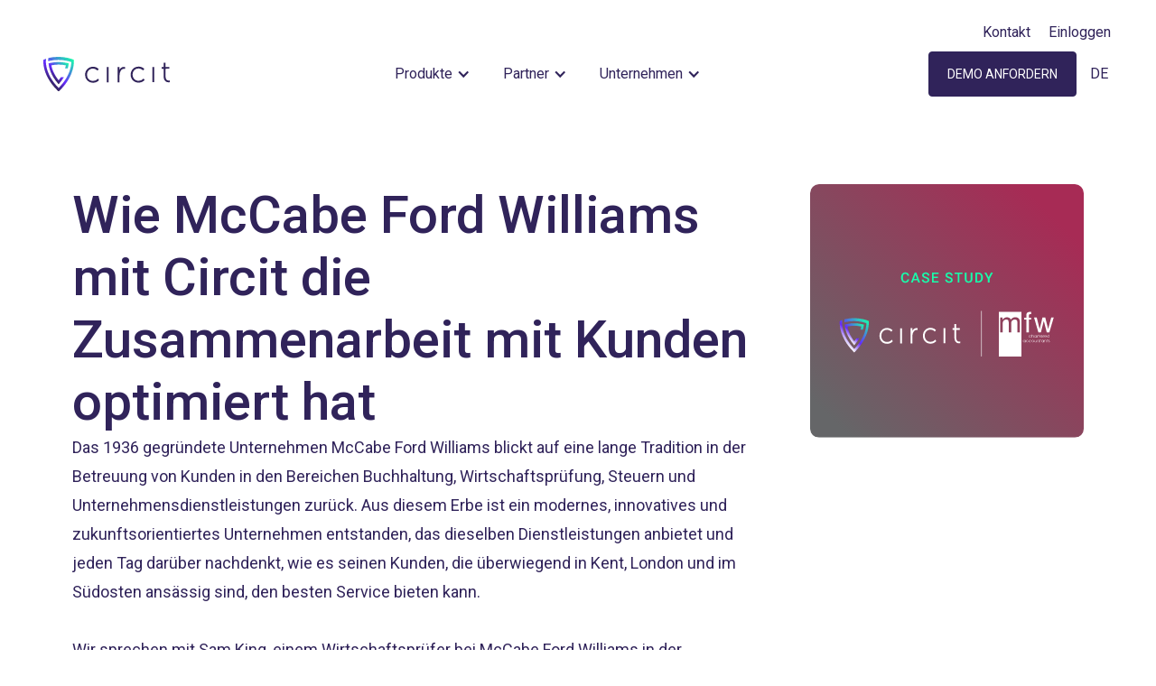

--- FILE ---
content_type: text/html; charset=utf-8
request_url: https://de.circit.io/case-study/mccabe-fw-case-study
body_size: 14549
content:
<!DOCTYPE html><!-- Last Published: Thu Jan 22 2026 11:29:27 GMT+0000 (Coordinated Universal Time) --><html data-wf-domain="de.circit.io" data-wf-page="64ff05a7beeb7d5797d1af1a" data-wf-site="60f58001b9511460dddf5df0" lang="de" data-wg-translated="de"><head><meta charset="utf-8"><title>McCabe FW Fallstudie</title><meta content="McCabe FW Fallstudie" property="og:title"><meta content="McCabe FW Fallstudie" property="twitter:title"><meta content="width=device-width, initial-scale=1" name="viewport"><meta content="BvlEYI0kRfv_ctOyJ4rCxE7B95zNDX5zs2s1S_JmQlI" name="google-site-verification"><link href="https://cdn.prod.website-files.com/60f58001b9511460dddf5df0/css/circit-project.shared.5c3da1e77.min.css" rel="stylesheet" type="text/css" integrity="sha384-XD2h53Gnp5AV5JANHUNYlN2LUkS9c6HJoyob2NKHjX4SNZd2GnIOo+tmmMDdXuVQ" crossorigin="anonymous"><link href="https://fonts.googleapis.com" rel="preconnect"><link href="https://fonts.gstatic.com" rel="preconnect" crossorigin="anonymous"><script src="https://ajax.googleapis.com/ajax/libs/webfont/1.6.26/webfont.js" type="text/javascript"></script><script type="text/javascript">WebFont.load({  google: {    families: ["Roboto:100,300,regular,500,700,900"]  }});</script><script type="text/javascript">!function(o,c){var n=c.documentElement,t=" w-mod-";n.className+=t+"js",("ontouchstart"in o||o.DocumentTouch&&c instanceof DocumentTouch)&&(n.className+=t+"touch")}(window,document);</script><link href="https://cdn.prod.website-files.com/60f58001b9511460dddf5df0/6151f0f5f4537a53f0fefea5_Favicon.png" rel="shortcut icon" type="image/x-icon"><link href="https://cdn.prod.website-files.com/60f58001b9511460dddf5df0/6151f00e14660d58cbae9380_Webclip.jpg" rel="apple-touch-icon"><link href="https://circit.io//case-study/mccabe-fw-case-study" rel="canonical"><style>
  /* Make text look crisper and more legible in all browsers */
  body {
    -webkit-font-smoothing: antialiased;
    -moz-osx-font-smoothing: grayscale;
    font-smoothing: antialiased;
    text-rendering: optimizeLegibility;
    font-variant-ligatures: no-common-ligatures;
  }
</style>

<script id="CookieConsent" src="https://policy.app.cookieinformation.com/uc.js" data-culture="EN" data-gcm-version="2.0" type="text/javascript"></script>

<!-- Google Tag Manager -->
<script>(function(w,d,s,l,i){w[l]=w[l]||[];w[l].push({'gtm.start':
new Date().getTime(),event:'gtm.js'});var f=d.getElementsByTagName(s)[0],
j=d.createElement(s),dl=l!='dataLayer'?'&l='+l:'';j.async=true;j.src=
'https://www.googletagmanager.com/gtm.js?id='+i+dl;f.parentNode.insertBefore(j,f);
})(window,document,'script','dataLayer','GTM-PZQ2C8Q');</script>
<!-- End Google Tag Manager -->

<style>

.w-input, .w-select {
	color: #30235a;
}

</style>



<!-- ZOHO FORMS STYLE -->

<style>
#crmWebToEntityForm.zcwf_lblLeft {
width:100%;
margin: 0 auto;
box-sizing: border-box;
}
#crmWebToEntityForm.zcwf_lblLeft * {
box-sizing: border-box;
}
#crmWebToEntityForm{text-align: left;}
#crmWebToEntityForm * {
direction: ltr;
}
.zcwf_lblLeft .zcwf_title {
word-wrap: break-word;
padding: 0px 6px 10px;
font-weight: bold;
}
.zcwf_lblLeft .zcwf_col_fld input[type=text], .zcwf_lblLeft .zcwf_col_fld textarea {
width: 100%;
min-height: 50px;
border: 1px solid #e2e5e9;
resize: vertical;
border-radius: 4px;
float: left;
font-size: 16px;
background-color: rgba(226,229,233,.2);
}
.zcwf_lblLeft .zcwf_col_lab {
width: 30%;
word-break: break-word;
padding: 0px 6px 0px;
margin-right: 10px;
margin-top: 5px;
float: left;
min-height: 1px;
}
.zcwf_lblLeft .zcwf_col_fld {
float: left;
width: 100%;
padding: 0px 6px 0px;
position: relative;
margin-top: 5px;
}
.zcwf_lblLeft .zcwf_privacy{padding: 6px;}
.zcwf_lblLeft .wfrm_fld_dpNn{display: none;}
.dIB{display: inline-block;}
.zcwf_col_fld .zcwf_col_fld_slt {
width: 100%;
min-height: 50px;
border: 1px solid #e2e5e9;
border-radius: 4px;
font-size: 16px;
float: left;
resize: vertical;
background-color: rgba(226, 229, 233, .2)!important;
}
.zcwf_lblLeft .zcwf_row:after, .zcwf_lblLeft .zcwf_col_fld:after {
content: '';
display: table;
clear: both;
}
.zcwf_lblLeft .zcwf_col_help {
float: left;
margin-left: 7px;
font-size: 16px;
max-width: 35%;
word-break: break-word;
}
.zcwf_lblLeft .zcwf_help_icon {
cursor: pointer;
width: 16px;
height: 16px;
display: inline-block;
background: #fff;
border: 1px solid #ccc;
color: #ccc;
text-align: center;
font-size: 16px;
line-height: 16px;
font-weight: bold;
border-radius: 50%;
}
  
.zcwf_col_fld .zcwf_col_fld_slt option {
  color: white!important;
}
.zcwf_lblLeft .zcwf_row {margin: 15px 0px;}
.zcwf_lblLeft .formsubmit {
margin-right: 5px;
cursor: pointer;
background-color: #17ffab;
color: #30235a;
font-size: 16px;
padding-top: 20px;
padding-bottom: 20px;
padding-left: 32px;
padding-right: 32px;
text-transform: uppercase; 
border: none;
}
.zcwf_lblLeft .zcwf_privacy_txt {
color: rgb(0, 0, 0);
font-size: 12px;
font-family: Arial;
display: inline-block;
vertical-align: top;
color: #333;
padding-top: 2px;
margin-left: 6px;
}
.zcwf_lblLeft .zcwf_button {
cursor: pointer;
overflow: hidden;
text-overflow: ellipsis;
white-space: nowrap;
}
.zcwf_lblLeft .zcwf_tooltip_over{
position: relative;
}
.zcwf_lblLeft .zcwf_tooltip_ctn{
position: absolute;
background: #dedede;
padding: 3px 6px;
top: 3px;
border-radius: 4px;word-break: break-all;
min-width: 50px;
max-width: 150px;
color: #333;
}
.zcwf_lblLeft .zcwf_ckbox{
float: left;
}
.zcwf_lblLeft .zcwf_file{
width: 55%;
box-sizing: border-box;
float: left;
}
.clearB:after{
content:'';
display: block;
clear: both;
}
@media all and (max-width: 600px) {
.zcwf_lblLeft .zcwf_col_lab, .zcwf_lblLeft .zcwf_col_fld {
width: auto;
float: none !important;
}
.zcwf_lblLeft .zcwf_col_help {width: 100%;}
} 
</style>


<style>
.zcwf_button {
  border-radius: 4px;
}

/* Angled divider section line */

.angled-line {
	clip-path: polygon(0 90%, 100% 0%, 100% 100%, 0% 100%);
}
.angled-line-1 {
	clip-path: polygon(0 0%, 100% 90%, 100% 100%, 0% 100%);
}
.angled-line-top {
	clip-path: polygon(0 0, 100% 0%, 100% 100%, 0 10%);
}
.angled-line-top-2 {
	clip-path: polygon(0 0, 100% 0%, 100% 0, 0 54%);
}
  
</style>





<!-- Event snippet for FY23-Submit Contact Form conversion page
In your html page, add the snippet and call gtag_report_conversion when someone clicks on the chosen link or button. -->
<script>
function gtag_report_conversion(url) {
  var callback = function () {
    if (typeof(url) != 'undefined') {
      window.location = url;
    }
  };
  gtag('event', 'conversion', {
      'send_to': 'AW-843017194/b5laCOr4j40YEOrX_ZED',
      'event_callback': callback
  });
  return false;
}
</script>





<!-- Event snippet for FY23-Submit Request a Demo Form conversion page
In your html page, add the snippet and call gtag_report_conversion when someone clicks on the chosen link or button. -->
<script>
function gtag_report_conversion(url) {
  var callback = function () {
    if (typeof(url) != 'undefined') {
      window.location = url;
    }
  };
  gtag('event', 'conversion', {
      'send_to': 'AW-843017194/HVtvCO34j40YEOrX_ZED',
      'event_callback': callback
  });
  return false;
}
</script>
<script type="application/json" id="weglot-data">{"allLanguageUrls":{"en":"https://www.circit.io/case-study/mccabe-fw-case-study","de":"https://de.circit.io/case-study/mccabe-fw-case-study","fr":"https://fr.circit.io/case-study/mccabe-fw-case-study","es":"https://es.circit.io/case-study/mccabe-fw-case-study"},"originalCanonicalUrl":"https://circit.io//case-study/mccabe-fw-case-study","originalPath":"/case-study/mccabe-fw-case-study","settings":{"auto_switch":false,"auto_switch_fallback":null,"category":8,"custom_settings":{"button_style":{"with_name":false,"full_name":false,"is_dropdown":false,"with_flags":false,"flag_type":null,"custom_css":".weglot-container {display: none;}\r\nhtml:not([lang='gb']) .gb-only {display:none!important;}\r\nhtml:not([lang='fr']) .fr-only {display:none!important;}\r\nhtml:not([lang='es']) .es-only {display:none!important;}\r\nhtml:not([lang='de']) .de-only {display:none!important;}"},"switchers":[],"translate_search":false,"loading_bar":true,"hide_switcher":false,"translate_images":false,"subdomain":false,"wait_transition":true,"dynamic":""},"deleted_at":null,"dynamics":[],"excluded_blocks":[{"value":".weglot-exclude","description":null},{"value":".wg-element-wrapper","description":null}],"excluded_paths":[],"external_enabled":false,"host":"www.circit.io","is_dns_set":false,"is_https":true,"language_from":"en","language_from_custom_flag":null,"language_from_custom_name":null,"languages":[{"connect_host_destination":{"is_dns_set":true,"created_on_aws":1670262531,"host":"fr.circit.io"},"custom_code":null,"custom_flag":null,"custom_local_name":null,"custom_name":null,"enabled":true,"language_to":"fr"},{"connect_host_destination":{"is_dns_set":true,"created_on_aws":1670262531,"host":"es.circit.io"},"custom_code":null,"custom_flag":null,"custom_local_name":null,"custom_name":null,"enabled":true,"language_to":"es"},{"connect_host_destination":{"is_dns_set":true,"created_on_aws":1670262531,"host":"de.circit.io"},"custom_code":null,"custom_flag":null,"custom_local_name":null,"custom_name":null,"enabled":true,"language_to":"de"}],"media_enabled":false,"page_views_enabled":false,"technology_id":13,"technology_name":"Webflow","translation_engine":3,"url_type":"SUBDOMAIN","versions":{"translation":1734000773}}}</script>
<script async="" src="https://cdn.weglot.com/weglot.min.js?api_key=wg_964606d95853f3980433a929293ec5ac2&hide_switcher=true" type="text/javascript"></script></head><body><div class="page-wrapper"><div class="main-wrapper overflow-view"><div class="hero_section"><div data-collapse="medium" data-animation="default" data-duration="400" data-easing="ease" data-easing2="ease" role="banner" class="navbar-blue w-nav"><div class="navbar-container"><div class="d-navbar cc-top"><div class="c-navbar-top_menu"><a href="/contact-us" class="nav-link blue w-nav-link">Kontakt</a><a href="https://app.circit.io/account/login" class="login-cta w-inline-block"><p class="nav_button-text cc-blue">Einloggen</p></a></div></div><div class="d-navbar"><a href="/" class="brand main-logo w-nav-brand"><img src="https://cdn.prod.website-files.com/60f58001b9511460dddf5df0/61a3646c583ca930e3ed724e_Circit%20Horizontal%20Logo%201.svg" loading="lazy" alt="" class="logo-ciircit-full-colour"></a><nav role="navigation" class="menu-nav_primary w-nav-menu"><div data-hover="true" data-delay="0" class="dropdown w-dropdown"><div class="nav-link w-dropdown-toggle"><div class="icon_menu blue w-icon-dropdown-toggle"></div><div class="menu-link">Produkte</div></div><nav class="dropdown-list products w-dropdown-list"><a href="/products/confirmation-requests" class="menu_link_block w-inline-block"><img src="https://cdn.prod.website-files.com/60f58001b9511460dddf5df0/61f3dc9c1bdcb78b5e559bce_CR%20Horizontal%20Coloured%20Navy.svg" loading="lazy" alt="" class="menu_icon"><div class="menu_text_link">Vollständig automatisierte Erstellung und Verarbeitung von Prüfungsbestätigungen von Banken, Anwaltskanzleien und allen Beweismittelanbietern.</div></a><a href="/products/asset-management" class="menu_link_block w-inline-block"><img src="https://cdn.prod.website-files.com/60f58001b9511460dddf5df0/674f15af052347adbe02721d_AM%20Logo%20Navy.png" loading="lazy" alt="" class="menu_icon"><div class="menu_text_link">Verifizierung jedes Fondsvermögens im Rahmen von Finanzdienstleistungsprüfungen über ein Netz von validierten Organisationen.</div></a><a href="/products/ar-ap" class="menu_link_block w-inline-block"><img src="https://cdn.prod.website-files.com/60f58001b9511460dddf5df0/66607f37e70b0d8362be98ca_ARAP%20Logo%20Navy.svg" loading="lazy" alt="" class="menu_icon"><div class="menu_text_link">Beschleunigen Sie Ihren Workflow mit mühelosen AR<sup> </sup>/AP-Bestätigungen.</div></a><a href="/products/verified-transactions" class="menu_link_block w-inline-block"><img src="https://cdn.prod.website-files.com/60f58001b9511460dddf5df0/61f3dc9c26460ccbecf530a5_VT%20Horizontal%20Coloured%20Navy.svg" loading="lazy" alt="" class="menu_icon"><div class="menu_text_link">Nachweise Dritter auf Transaktionsebene von Banken und Fintechs, die die Prüfungsqualität verbessern.</div></a><a href="/products/pbc" class="menu_link_block w-inline-block"><img src="https://cdn.prod.website-files.com/60f58001b9511460dddf5df0/61f3dc9c26460cf2e4f530a4_PBC%20Horizontal%20Coloured%20Navy.svg" loading="lazy" alt="" class="menu_icon"><div class="menu_text_link">Sichere und intuitive Plattform für die Zusammenarbeit mit Kunden für eine verbesserte Prüfungserfahrung für alle.</div></a><a href="/products/signing-documents" class="menu_link_block w-inline-block"><img src="https://cdn.prod.website-files.com/60f58001b9511460dddf5df0/61f3dc9c174d61965f60a1ad_SD%20Horizontal%20Coloured%20Navy.svg" loading="lazy" alt="" class="menu_icon"><div class="menu_text_link">Rechtliche elektronische Unterzeichnung von Auftragsschreiben und Jahresabschlüssen, eingebettet in Ihren Kundenauftrag.</div></a></nav></div><div data-hover="true" data-delay="0" class="dropdown w-dropdown"><div class="nav-link w-dropdown-toggle"><div class="icon_menu blue w-icon-dropdown-toggle"></div><div class="menu-link">Partner</div></div><nav class="dropdown-list partners w-dropdown-list"><a href="/partners/banks" class="menu_link_block partners w-inline-block"><img src="https://cdn.prod.website-files.com/60f58001b9511460dddf5df0/623e4982b67e229e395eef4c_Banks%20icon.svg" loading="lazy" alt="" class="menu_icon"><div class="menu_text_link no-margin">Banken</div></a><a href="/partners/law-firms" class="menu_link_block partners w-inline-block"><img src="https://cdn.prod.website-files.com/60f58001b9511460dddf5df0/623e498849db1b9a27290ea7_Law%20firms%20icon.svg" loading="lazy" alt="" class="menu_icon"><div class="menu_text_link no-margin">Anwaltskanzleien</div></a><a href="/partners/investors" class="menu_link_block partners w-inline-block"><img src="https://cdn.prod.website-files.com/60f58001b9511460dddf5df0/623e498213f7e3f9fdd6e2a4_Funds%20Providers%20icon.svg" loading="lazy" alt="" class="menu_icon"><div class="menu_text_link no-margin">Fondsanbieter</div></a></nav></div><div data-hover="true" data-delay="0" class="dropdown w-dropdown"><div class="nav-link w-dropdown-toggle"><div class="icon_menu blue w-icon-dropdown-toggle"></div><div class="menu-link">Unternehmen</div></div><nav class="dropdown-list company w-dropdown-list"><div class="w-layout-grid company_grid"><div class="list_1"><a href="/about-us" class="menu_link_block partners w-inline-block"><img src="https://cdn.prod.website-files.com/60f58001b9511460dddf5df0/623e498217ad12035d31f074_About%20icon.svg" loading="lazy" alt="" class="menu_icon"><div class="menu_text_link no-margin">Über</div></a><a href="/security-and-compliance" class="menu_link_block partners w-inline-block"><img src="https://cdn.prod.website-files.com/60f58001b9511460dddf5df0/623e498be1cc760be7cfc02e_Security%20icon.svg" loading="lazy" alt="" class="menu_icon"><div class="menu_text_link no-margin">Sicherheit</div></a><a href="https://trust.circit.io/" class="menu_link_block partners w-inline-block"><img src="https://cdn.prod.website-files.com/60f58001b9511460dddf5df0/623e4982f07b98f9c80237f8_Compliance%20icon.svg" loading="lazy" alt="" class="menu_icon"><div class="menu_text_link no-margin">Konformität</div></a><a href="/brand-pack" class="menu_link_block partners w-inline-block"><img src="https://cdn.prod.website-files.com/60f58001b9511460dddf5df0/6308edc3bec08d1f2adc8021_Download.svg" loading="lazy" alt="" class="menu_icon download-icon"><div class="menu_text_link no-margin brand-assets">Brand Assets</div></a></div><div class="list_2"><a href="/blog" class="menu_link_block partners w-inline-block"><img src="https://cdn.prod.website-files.com/60f58001b9511460dddf5df0/623e4986cb7899adaf1a0a17_News%20icon.svg" loading="lazy" alt="" class="menu_icon"><div class="menu_text_link no-margin">Nachrichten &amp; Einblicke</div></a><a href="/our-customers" class="menu_link_block partners w-inline-block"><img src="https://cdn.prod.website-files.com/60f58001b9511460dddf5df0/623e4982d59926237c3af1f7_Customers%20icon.svg" loading="lazy" alt="" class="menu_icon"><div class="menu_text_link no-margin">Kunden</div></a><a href="/jointheteam" class="menu_link_block partners w-inline-block"><img src="https://cdn.prod.website-files.com/60f58001b9511460dddf5df0/623e4988c098f3658ea783ad_Join%20the%20team%20icon.svg" loading="lazy" alt="" class="menu_icon"><div class="menu_text_link no-margin">Werden Sie Teil des Teams!</div></a></div></div></nav></div><a href="/contact-us" class="nav-link cc-contact w-nav-link">Kontakt</a><a href="/register-now" class="button-green cc-white-outline cc-mobile w-inline-block"><div class="cta-description">Jetzt anmelden</div></a><a href="/request-a-demo" class="request-demo_button margin-left mobile w-inline-block"><p class="nav_button-text white mobile">Eine Demo anfordern</p><div class="color-hover navy-color"></div></a></nav><div class="menu-nav_secundary"><div class="menu-mobile"><div class="menu-button w-nav-button"><div data-is-ix2-target="1" class="menu-lines-brandpack" data-w-id="a329ef82-dde1-869a-0b5b-727233c2f7b6" data-animation-type="lottie" data-src="https://cdn.prod.website-files.com/60f58001b9511460dddf5df0/6161f4f6951476279da70563_menu_lines.json" data-loop="0" data-direction="1" data-autoplay="0" data-renderer="svg" data-default-duration="2.3333333333333335" data-duration="0" data-ix2-initial-state="0"></div></div></div><a href="/request-a-demo" class="nav_button margin-left navy-color cc-full w-inline-block"><p class="nav_button-text navy-color cc-white">DEMO ANFORDERN</p></a><a href="https://app.circit.io/account/login" class="login-cta cc-mobile w-inline-block"><p class="nav_button-text navy-color">Einloggen</p></a><div data-w-id="d957d022-71db-151c-18ee-e27c583874a1" class="wg-element-wrapper sw6" data-wg-notranslate=""><div data-hover="true" data-delay="300" data-w-id="28650a0f-b306-21bd-7532-52be20b34f62" class="wg-dropdown-1-2 w-dropdown"><div lang="en" class="wg-dd-1-togle-3 w-dropdown-toggle"><div class="wg-selector-text-wrapper-3"><div class="dropdown-text">EN</div></div></div><nav class="wg-dd-1-list-2 wg-dropdown-link-flag w-dropdown-list"><a lang="es" href="#" class="wg-dropdown-1-link-4 w-inline-block"><div class="wg-selector-text-wrapper-3"><div class="dropdown-text">ES</div></div></a><a lang="de" href="#" class="wg-dropdown-1-link-4 w-inline-block"><div class="wg-selector-text-wrapper-3"><div class="dropdown-text">DE</div></div></a><a lang="fr" href="#" class="wg-dropdown-1-link-4 w-inline-block"><div class="wg-selector-text-wrapper-3"><div class="dropdown-text">FR</div></div></a></nav></div></div></div></div></div></div><div class="padding-global"><div class="hero-padding is-small"><div class="container-cases"><div class="case-study_hero-wrp"><div id="w-node-ad38bc5b-37f0-6221-a644-c1a8bdf1b891-97d1af1a" class="case-study_title-wrp"><h1 class="case-study_big-title">Wie McCabe Ford Williams mit Circit die Zusammenarbeit mit Kunden optimiert hat</h1><p class="paragraph-30">Das 1936 gegründete Unternehmen McCabe Ford Williams blickt auf eine lange Tradition in der Betreuung von Kunden in den Bereichen Buchhaltung, Wirtschaftsprüfung, Steuern und Unternehmensdienstleistungen zurück. Aus diesem Erbe ist ein modernes, innovatives und zukunftsorientiertes Unternehmen entstanden, das dieselben Dienstleistungen anbietet und jeden Tag darüber nachdenkt, wie es seinen Kunden, die überwiegend in Kent, London und im Südosten ansässig sind, den besten Service bieten kann. <br/>‍<br/>Wir sprechen mit Sam King, einem Wirtschaftsprüfer bei McCabe Ford Williams in der Niederlassung Sittingbourne, der uns erzählt, wie er Circit bei seiner täglichen Arbeit einsetzt und welche Effizienzgewinne er dadurch erzielen konnte.</p></div><div id="w-node-_8625c7ba-e2df-da99-067b-de764a5dd00a-97d1af1a" class="products-wrp"><img alt="" src="https://cdn.prod.website-files.com/60f58001b9511460dddf5df0/64ff0c22cb80159854c5e0e6_McCabeFW%20CS%20Image.svg" class="products-img"></div></div></div></div></div></div><div class="case-study_content"><div class="padding-global"><div class="padding-bottom"><div class="container-cases"><div class="caes-study_text-group"><div id="w-node-c972f31a-9464-fc62-85ac-293aba28b0cd-97d1af1a" class="case-study_highlights"><div class="highlights_item"><div class="highlight-title"><img src="https://cdn.prod.website-files.com/60f58001b9511460dddf5df0/64ff07e00d110d86cbd8e7d6_UX%20Icon.svg" loading="lazy" alt="" class="icon-case-study-hm"></div><p class="highlight_text_lkc">Deutlich verbesserte Kundenerfahrung</p></div><div class="highlights_item"><div class="highlight-title"><img src="https://cdn.prod.website-files.com/60f58001b9511460dddf5df0/648c68524f99b8ac205597e4_Quality%20Icon_1.svg" loading="lazy" alt="" class="icon-case-study-hm"></div><p class="highlight_text_lkc">Kundenzufriedenheit stark gestiegen</p></div><div class="highlights_item"><div class="highlight-title"><img src="https://cdn.prod.website-files.com/60f58001b9511460dddf5df0/64ff08399ee6bcd95c7773b3_efficiency%20improved%20Icon.svg" loading="lazy" alt="" class="icon-case-study-hm"></div><p class="highlight_text_lkc">Höheres Arbeitstempo und mehr Effizienz für Rechnungsprüfer</p></div><div class="highlights_item"><div class="highlight-title"><img src="https://cdn.prod.website-files.com/60f58001b9511460dddf5df0/6423131b6efb2c366cff77e7_Verified%20Evidence%20Icon.svg" loading="lazy" alt="" class="icon-case-study-hm"></div><p class="highlight_text_lkc">Eindeutiger, unveränderlicher Prüfpfad erstellt</p></div></div><div class="quotes-light-grey-bg"><img src="https://cdn.prod.website-files.com/60f58001b9511460dddf5df0/64ff0784984d46c9d3cad1ae_McCabe%20Logo%20Color.svg" loading="lazy" alt="" class="logo-quote-client-case-study"><div class="text-quotes-navy-shorter">&quot;Circit hat eine sehr gute Schnittstelle und ist einfach zu verstehen, so dass die Kunden es schnell verstanden haben. Die Plattform ermöglicht es allen Mitgliedern des Prüfungsteams, jederzeit über den Stand und den Fortschritt der Prüfung informiert zu sein. Unsere Kunden, die mit der Nutzung begonnen haben, sind begeistert.</div><div class="picture-name-job-position w-clearfix"><img src="https://cdn.prod.website-files.com/60f58001b9511460dddf5df0/6526bc1566492388d78dac01_Sam%20King%20MFW%20round%20photo.png" loading="lazy" alt="" class="photo-client-case-study-mfw"><div class="name-position-quote-lp">Sam King, Wirtschaftsprüfer bei McCabe Ford Williams</div></div></div></div><div class="caes-study-text-group-2"><div id="w-node-_08629775-8d98-b84a-303e-969ea7730e9e-97d1af1a" class="case-study_text"><div class="case-study-content w-richtext"><h2>VOR DEM KREISLAUF</h2><p>Die Zusammenarbeit mit dem Kunden bringt einige zentrale Herausforderungen mit sich: reibungslose und rechtzeitige Kommunikation, Kundenzufriedenheit, Bewältigung des Arbeitsaufkommens für den Prüfer und das Prüfungsteam sowie Überblick über die verschiedenen Mitteilungen, Akten und Kommentare wie Ausnahmen.</p><p>Wie hat McCabe Ford Williams dies vor Circit gehandhabt? Sam: "Vor Circit haben wir eine Cloud-Plattform für die gemeinsame Nutzung von Dokumenten verwendet. Wir luden dort alle Kundeninformationen hoch, aber eine der größten Herausforderungen waren die verschiedenen Wege, auf denen wir die Daten vom Kunden erhielten. Ich konnte zum Beispiel vor Ort sein und mit dem Finanzleiter persönlich sprechen, der mir dann die erforderlichen Dokumente aushändigte. Außerdem gab es möglicherweise Telefongespräche oder E-Mails mit mir oder einem anderen Mitglied des Prüfungsteams. Dies führt dazu, dass viele verschiedene Arten von Informationen an vielen verschiedenen Stellen bereitgestellt werden.</p><p>Die Dinge zu organisieren, wurde bald zu einer Herausforderung. "Sich selbst zu organisieren ist Teil der Arbeit, aber sobald man etwas vergisst, fangen die Probleme an. Die Pflege einer zentralen Tabellenkalkulation ist zeitaufwändig, und wenn man anfängt, andere Formate einzubringen, wie z. B. ein Telefongespräch mit dem Kunden, kann man leicht den Überblick verlieren. Menschliche Fehler sind in diesem Fall fast unvermeidlich. <br/>Eine weitere Hürde, mit der Prüfer und ihre Teams häufig zu kämpfen haben, ist die Reaktionsfähigkeit des Kunden. Ein unzureichender Informationsfluss kann dazu führen, dass Fristen nicht eingehalten werden.</p></div><div class="quotes-light-purple"><div class="text-quotes-navy-shorter">"Wir verwenden die PBC-Liste jeden Tag. Es ist sehr einfach, alle unsere Erstanträge rechtzeitig vor Beginn der Prüfung an die Kunden zu senden: Ich kann mich heute dort einloggen und innerhalb von 10 Minuten alle PBC-Anträge vom letzten Jahr überprüfen und weiterleiten - einschließlich der Änderung von Fristen und Beauftragten. Das dauert nur 10-20 Minuten und stellt sicher, dass alles vorhanden ist.</div></div><div class="case-study-content w-richtext"><p>"Es kam vor, dass wir etwas anforderten und zwei Wochen lang keine Rückmeldung erhielten, und der Kunde antwortete, er habe nicht gewusst, dass die Informationen angefordert worden waren. Wenn die Anfrage persönlich oder telefonisch gestellt wurde, konnte ich nicht beweisen, dass ich die Informationen überhaupt angefordert hatte. Dadurch, dass jede Anfrage auf Circit gespeichert wird, gibt es einen klaren Prüfpfad, der dazu beigetragen hat, dieses Problem zu beseitigen.   </p><p>Darüber hinaus kann es ohne zentrale Informationen zu Problemen kommen, wenn ein Mitglied des Prüfungsteams im Urlaub ist oder aus anderen Gründen nicht zur Verfügung steht. In diesem Fall kann auf seine E-Mails, Telefonate und Notizen nicht zugegriffen werden.</p></div><div class="case-study-content w-richtext"><h2>Suche nach Verbesserungen</h2><p>Wie hat McCabe Ford Williams begonnen, nach einer besseren Arbeitsweise zu suchen, als diese Herausforderungen offensichtlich wurden? "Wir waren auf der Suche nach Effizienzsteigerungen, um die Rentabilität zu erhöhen und gleichzeitig einen professionellen Service zu bieten und die Kundenbeziehungen zu verbessern. Circit wurde uns von einem der Manager empfohlen. Bevor er zu McCabe Ford Williams kam, hatte er Circit genutzt und wusste, dass es unsere Situation sofort verbessern würde."  </p><p>Dank der raschen Zustimmung der Führungsebene mussten die Mitarbeiter nicht erst davon überzeugt werden, dass Circit die beste Lösung ist.  </p><p>Auch die Reaktionen der Kunden waren von Anfang an positiv. "In der Wirtschaftsprüfung ist jeder, mit dem man arbeitet, ein Finanzmanager oder ein Finanzdirektor oder eine Person, die mit der Technologie vertraut ist. Allerdings gibt es auch einige Kunden, die etwas altmodischer sind und es früher vorgezogen haben, bestimmte Dinge auf ineffiziente Weise zu versenden, aber selbst diese Kunden haben positiv auf Circit reagiert. Die meisten unserer Kunden sind jedoch offen für den Einsatz von Technologie, weil sie die gleichen Probleme haben wie wir: eine große Menge an E-Mails, durch die man sich durcharbeiten muss."</p><p>&quot;Circit hat eine sehr gute Schnittstelle und ist einfach zu verstehen, so dass die Kunden es schnell verstanden haben. Die Plattform ermöglicht es allen Mitgliedern des Prüfungsteams, auf dem Laufenden zu bleiben. Unsere Kunden, die sie bereits nutzen, sind begeistert.</p></div><div class="case-study-content w-richtext"><h2>Umsetzung und darüber hinaus</h2><p>Obwohl Circit McCabe Ford Williams intern von einem Mitarbeiter empfohlen wurde, gab es dennoch Auswahlkriterien, um sicherzustellen, dass die zu implementierende Technologie alle Anforderungen erfüllte. Die neue Lösung sollte dazu beitragen, menschliche Fehler zu vermeiden, Zeitverschwendung zu verhindern und einen klaren, für alle zugänglichen Informationspfad zu bieten.  </p><p>&quot;Der Hauptgrund für die Einführung eines neuen Anbieters ist, effizienter zu sein: die Arbeit schneller zu erledigen, weniger Zeit mit Verwaltungsaufgaben zu verschwenden und die Kunden zufrieden zu stellen. All das haben wir bei Circit gefunden. Wenn wir als Wirtschaftsprüfer einen Auftrag haben, sind wir sehr beschäftigt und intensiv. Alles, was etwas von diesem Stress abnimmt, wird immer gut angenommen. Genau das tut Circit: Es nimmt uns den Stress, all diese Informationen zu verwalten, und speichert sie zentral.&quot; </p><p>Die neue Plattform wurde von Mitarbeitern und Kunden gleichermaßen schnell angenommen. &quot;Wie bei jedem neuen System ist am Anfang alles anders, und man muss sich erst daran gewöhnen. Aber wenn ich mir Circit jetzt ansehe, weiß ich, wo alles ist, und alles ergibt für mich einen Sinn. Es ist eine wirklich gute Schnittstelle, sehr benutzerfreundlich, und wenn man weiß, wo diese Dinge sind, findet man sie in wenigen Minuten.&quot; </p><p>Wie wird Circit nun bei McCabe Ford Williams eingesetzt?  </p><p>"Wir verwenden die PBC-Liste jeden Tag. Es ist sehr einfach, alle unsere ersten Anfragen an die Kunden schon lange vor Beginn der Prüfung zu versenden: Ich kann mich einfach heute dort einloggen und innerhalb von 10-20 Minuten alle PBC-Anträge des letzten Jahres überprüfen und fortschreiben - einschließlich der Änderung von Fristen und Beauftragten." </p><p>Auch wenn die Informationen bei McCabe Ford Williams nun ungehindert fließen, hat dies auch eine andere Seite.  </p><p>"Eine Herausforderung, die wir haben, ist, dass sich die Dinge manchmal ein wenig informell anfühlen können. Bei einer E-Mail nimmt man sich mehr Zeit für die Höflichkeiten, aber jetzt schicken wir nur noch eine kurze Nachricht oder sagen einfach nur Danke. Das Gute daran ist, dass man Dinge schnell verschicken kann und keine Zeit mit dem Versenden von E-Mails verbringen muss. Infolgedessen haben wir begonnen, den Kunden während der Prüfung bewusst anzurufen oder Teamanrufe zu tätigen, um die Beziehung außerhalb einer Online-Chatbox aufrechtzuerhalten. </p><p>Da die Prüfungen seit Covid überwiegend oder vollständig aus der Ferne durchgeführt werden, war es schwieriger, eine Verbindung zu den Kunden herzustellen, obwohl die Vorteile einer schnellen, klaren und unkomplizierten Kommunikation die Nachteile bei weitem überwiegen.  </p><p>&quot;Auf der Informationsseite können wir sicherstellen, dass wir bekommen, was wir brauchen, und wir können nachweisen, dass wir um etwas gebeten haben. Wenn man dann sagen kann: &#039;Zu diesem Datum habe ich Sie um dies und das gebeten, haben Sie ein Update?&#039;, schafft das Klarheit für alle Parteien.&quot;</p></div><div class="case-study-content w-richtext"><h2>Schlussfolgerung</h2><p>McCabe Ford Williams hat einen langen Weg von der gemeinsamen Nutzung von Dateien in der Cloud bis hin zu den Verbesserungen bei der Zusammenarbeit mit Kunden zurückgelegt, die durch Circit ermöglicht werden.  </p><p>‍<br/>Mit zufriedenen Mandanten lassen sich Beziehungen leichter aufrechterhalten, der Ruf des Unternehmens wird gestärkt und es bleibt mehr Zeit für die Prüfungsarbeit als für die Verwaltung. Diese greifbaren Vorteile machen den Unterschied für die Kunden von McCabe Ford Williams aus und ermöglichen es dem Unternehmen, auch mehr als 80 Jahre später das moderne und innovative Unternehmen zu bleiben, das es 1936 zu sein begann.</p><p>‍</p></div></div></div><div class="quotes-gradient-pic-mccabe-bg"><div class="text-quotes-white">&quot;Circit hat eine sehr gute Schnittstelle und ist einfach zu verstehen, so dass die Kunden es schnell verstanden haben. Die Plattform ermöglicht es allen Mitgliedern des Prüfungsteams, jederzeit über den Stand und den Fortschritt der Prüfung informiert zu sein. Unsere Kunden, die mit der Nutzung begonnen haben, sind begeistert.</div><div class="picture-name-job-position"><div class="authors-name-quoter-case-study-white">Sam King, Wirtschaftsprüfer bei McCabe Ford Williams</div></div></div><div class="case-study_recent"><div class="padding-global"><div class="padding-vertical"><div class="container-large"><div class="recent-posts_wrapper"><h2 class="case-study_title-section">Weitere Fallstudien lesen</h2><div class="recent_post-wrapper w-dyn-list"><div role="list" class="recent_post-list w-dyn-items w-row"><div role="listitem" class="recent_post-item w-dyn-item w-col w-col-4"><a data-w-id="bda46659-55e6-0ee8-f720-ff57ef5b9e76" href="http://de.circit.io/case-study/aib-case-study" class="cs-link w-inline-block"><div style="background-image:url(&quot;https://cdn.prod.website-files.com/610d994986ab262b3020392a/64242b0d99f46f8400bb2a9f_AIB%20Case%20Study%20Cover.png&quot;)" class="cs-image-wrapper"></div></a></div><div role="listitem" class="recent_post-item w-dyn-item w-col w-col-4"><a data-w-id="bda46659-55e6-0ee8-f720-ff57ef5b9e76" href="http://de.circit.io/case-study/fwsr-case-study" class="cs-link w-inline-block"><div style="background-image:url(&quot;https://cdn.prod.website-files.com/610d994986ab262b3020392a/64242c7899f46f576abb40f0_FWSR%20Case%20Study%20Cover.png&quot;)" class="cs-image-wrapper"></div></a></div><div role="listitem" class="recent_post-item w-dyn-item w-col w-col-4"><a data-w-id="bda46659-55e6-0ee8-f720-ff57ef5b9e76" href="http://de.circit.io/case-study/rickard-luckin-case-study" class="cs-link w-inline-block"><div style="background-image:url(&quot;https://cdn.prod.website-files.com/610d994986ab262b3020392a/6581ccbd806f63b768e50ed7_Rickard%20Luckin%20Web%20image.svg&quot;)" class="cs-image-wrapper"></div></a></div></div></div></div></div></div></div></div></div></div></div></div><footer id="footer" class="footer"><div class="footer-container w-container"><div class="w-layout-grid grid_footer"><div id="w-node-_113d8b44-602f-7f76-6a11-adb17d5149d1-bd44b1b6" class="footer_logo"><img src="https://cdn.prod.website-files.com/60f58001b9511460dddf5df0/61a3646c9857d523ec756586_Circit%20Vertical%20logo%201.svg" loading="lazy" alt="" class="brand-img"><div class="paragraph font-footer">Circit hilft Wirtschaftsprüfungsgesellschaften, qualitativ hochwertigere Prüfungsaufträge durchzuführen, mit Mandanten zusammenzuarbeiten und Vermögenswerte sofort an der Quelle zu überprüfen.</div></div><div id="w-node-f186c364-56c6-3e38-f2d6-731dbd44b1bb-bd44b1b6"><h2 class="footer-heading">Produkte</h2><ul role="list" class="w-list-unstyled"><li><a href="/products/confirmation-requests" class="footer-link">Bestätigungsanfragen</a></li><li><a href="/products/ar-ap" class="footer-link">AR/AP-Bestätigungen</a></li><li><a href="/products/verified-transactions" class="footer-link">Verifizierte Transaktionen</a></li><li><a href="/products/pbc" class="footer-link">PBC Mandantenkollaboration</a></li><li><a href="/products/signing-documents" class="footer-link">Dokumente unterschreiben</a></li></ul></div><div id="w-node-f186c364-56c6-3e38-f2d6-731dbd44b1cb-bd44b1b6"><h2 class="footer-heading">Partner</h2><ul role="list" class="w-list-unstyled"><li><a href="/partners/banks" class="footer-link">Banken</a></li><li><a href="/partners/law-firms" class="footer-link">Anwaltskanzleien</a></li><li><a href="/partners/investors" class="footer-link">Fondsdienstleistungen</a></li></ul></div><div id="w-node-f186c364-56c6-3e38-f2d6-731dbd44b1d8-bd44b1b6"><h2 class="footer-heading">Unternehmen</h2><ul role="list" class="w-list-unstyled"><li><a href="/about-us" class="footer-link">Über uns</a></li><li><a href="/our-customers" class="footer-link">Kunden</a></li><li><a href="/security-and-compliance" class="footer-link">Sicherheit</a></li><li><a href="https://trust.circit.io/" class="footer-link">Konformität</a></li><li><a href="/blog" class="footer-link">Nachrichten &amp; Einblicke</a></li><li><a href="/brand-pack" class="footer-link">Brand Assets</a></li><li><a href="/jointheteam" class="footer-link">Treten Sie dem Team bei</a></li></ul></div><div id="w-node-f186c364-56c6-3e38-f2d6-731dbd44b1eb-bd44b1b6"><h2 class="footer-heading">Kontakt</h2><ul role="list" class="w-list-unstyled"><li><a href="/contact-us" class="footer-link">Kontakt</a></li><li><a href="tel:+353019060818" class="footer-link"><strong>Irland</strong><br/>+353 (01) 906 0818</a><a href="tel:+4402033181277" class="footer-link"><strong>GROSSBRITANNIEN</strong><br/>+44 (0) 20331 81277</a><a href="tel:+4932212290777" class="footer-link"><strong>Deutschland</strong><br/>+49 32 212290777</a></li></ul></div><div id="w-node-_017830f5-8a42-1970-067d-c54c1eeb04b7-bd44b1b6" class="paragraph font-footer font-size-regulation">Circit Limited ist von der Central Bank of Ireland für die Erbringung von Zahlungsdiensten zugelassen und wird von ihr reguliert, Registernummer C176625. Circit UK Limited ist von der Financial Conduct Authority für die Erbringung von Zahlungsdiensten zugelassen und wird von ihr reguliert, Registernummer 989346.</div></div><div class="bottom-footer"><div class="w-layout-grid grid"><div id="w-node-f186c364-56c6-3e38-f2d6-731dbd44b1f7-bd44b1b6" class="copyright">© 2025 </div><div id="w-node-_7bd9b846-b560-4f36-9d1b-d093922985d0-bd44b1b6" class="copyright"><strong>Irland | UK | EU | USA | Australien | Hongkong</strong></div><div id="w-node-f186c364-56c6-3e38-f2d6-731dbd44b1f9-bd44b1b6" class="social-wrap-footer"><a href="https://www.linkedin.com/company/circit-ltd." class="social-icon w-inline-block"><img src="https://cdn.prod.website-files.com/60f58001b9511460dddf5df0/615274a49d464934e9a9905d_linkedin_icon.svg" loading="lazy" alt="" class="social_icon"></a><a href="https://twitter.com/circit_io" class="social-icon last w-inline-block"><img src="https://cdn.prod.website-files.com/60f58001b9511460dddf5df0/651d7460e0339d159286e3fe_X_Logo_Pruple.svg" loading="lazy" alt="" class="social_icon"></a><a href="#" class="social-icon fb-off w-inline-block"><div class="social_icon w-embed"><svg xmlns="http://www.w3.org/2000/svg" width="100%" height="100%" viewBox="0 0 9.081 19.548">
  <path id="Path_3827" data-name="Path 3827" d="M924.219,7073.393v9.45a.247.247,0,0,0,.246.247h3.51a.247.247,0,0,0,.246-.247v-9.6h2.544a.247.247,0,0,0,.246-.226l.244-2.893a.246.246,0,0,0-.245-.267h-2.789V7067.8a.871.871,0,0,1,.871-.871h1.961a.246.246,0,0,0,.246-.246v-2.894a.246.246,0,0,0-.246-.246H927.74a3.521,3.521,0,0,0-3.521,3.521v2.79h-1.755a.246.246,0,0,0-.246.246v2.894a.246.246,0,0,0,.246.246h1.755Z" transform="translate(-922.218 -7063.542)" fill="currentColor" fill-rule="evenodd"></path>
</svg></div></a><a href="#" class="social-icon yt-off w-inline-block"><div class="social_icon w-embed"><svg xmlns="http://www.w3.org/2000/svg" width="100%" height="100%" viewBox="0 0 21.24 14.868">
  <path id="Path_3821" data-name="Path 3821" d="M991.4,7072.552a4.623,4.623,0,0,0-4.624-4.623H974.788a4.623,4.623,0,0,0-4.624,4.623v5.621a4.624,4.624,0,0,0,4.624,4.624H986.78a4.624,4.624,0,0,0,4.624-4.624Zm-7.566,3.094-4.783,2.623c-.208.112-.4-.038-.4-.274v-5.385c0-.239.193-.389.4-.271l4.816,2.761A.314.314,0,0,1,983.838,7075.646Z" transform="translate(-970.164 -7067.929)" fill="currentColor"></path>
</svg></div></a></div><div id="w-node-f186c364-56c6-3e38-f2d6-731dbd44b202-bd44b1b6" class="terms-link-wrap"><a href="/legal/privacy-notice" class="link-block-footer w-inline-block"><div class="links_footer">Datenschutzerklärung</div></a><a href="/legal/terms-and-conditions" class="link-block-footer w-inline-block"><div class="links_footer">Geschäftsbedingungen</div></a><a href="/legal/cookies-policy" class="link-block-footer last w-inline-block"><div class="links_footer">Cookie-Richtlinien </div></a><a href="https://de.circit.io/legal/european-accessibility-act" class="link-block-footer last w-inline-block"><div class="links_footer"> Europäische Zugänglichkeit</div></a></div></div></div></div></footer></div></div><script src="https://d3e54v103j8qbb.cloudfront.net/js/jquery-3.5.1.min.dc5e7f18c8.js?site=60f58001b9511460dddf5df0" type="text/javascript" integrity="sha256-9/aliU8dGd2tb6OSsuzixeV4y/faTqgFtohetphbbj0=" crossorigin="anonymous"></script><script src="https://cdn.prod.website-files.com/60f58001b9511460dddf5df0/js/circit-project.schunk.e0c428ff9737f919.js" type="text/javascript" integrity="sha384-ar82P9eriV3WGOD8Lkag3kPxxkFE9GSaSPalaC0MRlR/5aACGoFQNfyqt0dNuYvt" crossorigin="anonymous"></script><script src="https://cdn.prod.website-files.com/60f58001b9511460dddf5df0/js/circit-project.schunk.83595d548c278db3.js" type="text/javascript" integrity="sha384-/XmCBJ3TW++UwKTXAbE8X/g2jbzWKqp7p/5zCuSC7dEJA6oA0dGZKkBVclOCgEwo" crossorigin="anonymous"></script><script src="https://cdn.prod.website-files.com/60f58001b9511460dddf5df0/js/circit-project.355f0d69.3e917e3d8e7e418e.js" type="text/javascript" integrity="sha384-Z9/uM1A/kXI+iBiOu5xBfo4jL7HpmbcLG3mewChMi/+2rTCwXW1XrUJi0VqyWzwu" crossorigin="anonymous"></script><!-- WEGLOT -->

<link rel="alternate" hreflang="en" href="https://www.circit.io">
<link rel="alternate" hreflang="es" href="https://es.circit.io">
<link rel="alternate" hreflang="de" href="https://de.circit.io">
<link rel="alternate" hreflang="fr" href="https://fr.circit.io">

<script type="text/javascript" src="https://cdn.weglot.com/weglot.min.js"></script>

<script>
    Weglot.initialize({
        api_key: 'wg_964606d95853f3980433a929293ec5ac2'
    });

// on Weglot init
Weglot.on('initialized', ()=>{
	// get the current active language
  const currentLang = Weglot.getCurrentLang();
  // call updateFlagDropdownLinks function
  updateSW6FlagDropdownLinks(currentLang);
});

// for each of the .wg-element-wrapper language links
document.querySelectorAll('.wg-element-wrapper.sw6 [lang]').forEach((link)=>{
		// add a click event listener
		link.addEventListener('click', function(e){
    	// prevent default
			e.preventDefault();
      // switch to the current active language
      Weglot.switchTo(this.getAttribute('lang'));
      // call updateDropdownLinks function
      updateSW6FlagDropdownLinks(this.getAttribute('lang'));
		});
});

// updateFlagDropdownLinks function
function updateSW6FlagDropdownLinks(currentLang){
	// get the wrapper element
	const $wrapper = document.querySelector('.wg-element-wrapper.sw6');
  // if the .w-dropdown-toggle is not the current active language
 	if($wrapper.querySelector('.w-dropdown-toggle').getAttribute('lang') !== currentLang){
  	// swap the dropdown toggle's innerHTML with the current active language link innerHTML
  	const $activeLangLink = $wrapper.querySelector('[lang='+currentLang+']');
    const childDiv = $activeLangLink.innerHTML;
    const $toggle = $wrapper.querySelector('.w-dropdown-toggle');
    const toggleDiv = $toggle.innerHTML;
    $toggle.innerHTML = childDiv;
    $activeLangLink.innerHTML = toggleDiv;

    // swap the dropdown toggle's lang attr with the current active language link lang attr
		const lang = $activeLangLink.getAttribute('lang');
   	const toggleLang = $toggle.getAttribute('lang');
		$toggle.setAttribute('lang', lang);
		$activeLangLink.setAttribute('lang', toggleLang);
  }
}
</script>

<script>
    /* apply only to forms that are external, i.e. ajax */
    $('form[data-type=ajax]').each(function (i, el) {
        form = $(el);
        parent = $(form.parent());
        form.submit(function (e) {
            /* stop the form from submitting */
            e.preventDefault();
            form = $(e.target);
                   
            submit = $(form).find("input[type=submit]");
            datawait = submit.attr("data-wait");
            if (datawait) {
                submit.val(datawait);
            }
            action = form.attr('action');
            /* submit the form via ajax */
            $.ajax({
                url: action,
                method: "POST",
                data: form.serialize(),
                dataType: "json",
                complete: function (data) {
                    /* successful submission - hide the form and show the success message */
                    form.css('display', 'none');
                    parent.children('.w-form-done').css('display', 'block');
                }
            });
        });
    });
</script>

<!-- INTERCOM -->

<script>
  window.intercomSettings = {
    api_base: "https://api-iam.eu.intercom.io",
    app_id: "b3y4u1zr"
  };
  
  window.Intercom("boot", {
  api_base: "https://api-iam.eu.intercom.io",
  app_id: "b3y4u1zr"
	});

window.Intercom("update");

</script>

<script>
// We pre-filled your app ID in the widget URL: 'https://widget.intercom.io/widget/b3y4u1zr'
(function(){var w=window;var ic=w.Intercom;if(typeof ic==="function"){ic('reattach_activator');ic('update',w.intercomSettings);}else{var d=document;var i=function(){i.c(arguments);};i.q=[];i.c=function(args){i.q.push(args);};w.Intercom=i;var l=function(){var s=d.createElement('script');s.type='text/javascript';s.async=true;s.src='https://widget.intercom.io/widget/b3y4u1zr';var x=d.getElementsByTagName('script')[0];x.parentNode.insertBefore(s,x);};if(document.readyState==='complete'){l();}else if(w.attachEvent){w.attachEvent('onload',l);}else{w.addEventListener('load',l,false);}}})();
</script>


<script>

// We pre-filled your app ID in the widget URL: '[https://widget.intercom.io/widget/b3y4u1zr](https://widget.intercom.io/widget/b3y4u1zr)'
(function(){var w=window;var ic=w.Intercom;if(typeof ic==="function"){ic('reattach_activator');ic('update',w.intercomSettings);}else{var d=document;var i=function(){i.c(arguments);};i.q=[];i.c=function(args){i.q.push(args);};w.Intercom=i;var l=function(){var s=d.createElement('script');s.type='text/javascript';s.async=true;s.src='
[https://widget.intercom.io/widget/b3y4u1zr';var](https://widget.intercom.io/widget/b3y4u1zr';var)
x=d.getElementsByTagName('script')[0];x.parentNode.insertBefore(s,x);};if(document.readyState==='complete'){l();}else if(w.attachEvent){w.attachEvent('onload',l);}else{w.addEventListener('load',l,false);}}})();

</script>

<script type="text/javascript"> _linkedin_partner_id = "2895436"; window._linkedin_data_partner_ids = window._linkedin_data_partner_ids || []; window._linkedin_data_partner_ids.push(_linkedin_partner_id); </script>

<script type="text/javascript"> (function(l) { if (!l){window.lintrk = function(a,b){window.lintrk.q.push([a,b])}; window.lintrk.q=[]} var s = document.getElementsByTagName("script")[0]; var b = document.createElement("script"); b.type = "text/javascript";b.async = true; b.src = "https://snap.licdn.com/li.lms-analytics/insight.min.js"; s.parentNode.insertBefore(b, s);})(window.lintrk); </script>

<!-- If you already loaded HE then you don't need this line-->
<script src="https://cdnjs.cloudflare.com/ajax/libs/he/1.2.0/he.min.js"></script>
<!-- decode CMS collection item embed -->
<script type="text/javascript">
$(document).ready(function () {
       // targeting class of .podcast-embed
       $(".news_title").each(function () {
           $(this).hide(); // hide so code is not displayed (better to hide in CSS)
           $(this).html(he.decode($(this).html())); // decode the text
           $(this).show(); // show the decoded element
       });
});
</script>

<!-- Start of HubSpot Embed Code -->
<script id="hs-script-loader" async="" defer="" src="//js-eu1.hs-scripts.com/25724060.js"></script>
<!-- End of HubSpot Embed Code --></body></html>

--- FILE ---
content_type: text/css
request_url: https://cdn.prod.website-files.com/60f58001b9511460dddf5df0/css/circit-project.shared.5c3da1e77.min.css
body_size: 57607
content:
html{-webkit-text-size-adjust:100%;-ms-text-size-adjust:100%;font-family:sans-serif}body{margin:0}article,aside,details,figcaption,figure,footer,header,hgroup,main,menu,nav,section,summary{display:block}audio,canvas,progress,video{vertical-align:baseline;display:inline-block}audio:not([controls]){height:0;display:none}[hidden],template{display:none}a{background-color:#0000}a:active,a:hover{outline:0}abbr[title]{border-bottom:1px dotted}b,strong{font-weight:700}dfn{font-style:italic}h1{margin:.67em 0;font-size:2em}mark{color:#000;background:#ff0}small{font-size:80%}sub,sup{vertical-align:baseline;font-size:75%;line-height:0;position:relative}sup{top:-.5em}sub{bottom:-.25em}img{border:0}svg:not(:root){overflow:hidden}hr{box-sizing:content-box;height:0}pre{overflow:auto}code,kbd,pre,samp{font-family:monospace;font-size:1em}button,input,optgroup,select,textarea{color:inherit;font:inherit;margin:0}button{overflow:visible}button,select{text-transform:none}button,html input[type=button],input[type=reset]{-webkit-appearance:button;cursor:pointer}button[disabled],html input[disabled]{cursor:default}button::-moz-focus-inner,input::-moz-focus-inner{border:0;padding:0}input{line-height:normal}input[type=checkbox],input[type=radio]{box-sizing:border-box;padding:0}input[type=number]::-webkit-inner-spin-button,input[type=number]::-webkit-outer-spin-button{height:auto}input[type=search]{-webkit-appearance:none}input[type=search]::-webkit-search-cancel-button,input[type=search]::-webkit-search-decoration{-webkit-appearance:none}legend{border:0;padding:0}textarea{overflow:auto}optgroup{font-weight:700}table{border-collapse:collapse;border-spacing:0}td,th{padding:0}@font-face{font-family:webflow-icons;src:url([data-uri])format("truetype");font-weight:400;font-style:normal}[class^=w-icon-],[class*=\ w-icon-]{speak:none;font-variant:normal;text-transform:none;-webkit-font-smoothing:antialiased;-moz-osx-font-smoothing:grayscale;font-style:normal;font-weight:400;line-height:1;font-family:webflow-icons!important}.w-icon-slider-right:before{content:""}.w-icon-slider-left:before{content:""}.w-icon-nav-menu:before{content:""}.w-icon-arrow-down:before,.w-icon-dropdown-toggle:before{content:""}.w-icon-file-upload-remove:before{content:""}.w-icon-file-upload-icon:before{content:""}*{box-sizing:border-box}html{height:100%}body{color:#333;background-color:#fff;min-height:100%;margin:0;font-family:Arial,sans-serif;font-size:14px;line-height:20px}img{vertical-align:middle;max-width:100%;display:inline-block}html.w-mod-touch *{background-attachment:scroll!important}.w-block{display:block}.w-inline-block{max-width:100%;display:inline-block}.w-clearfix:before,.w-clearfix:after{content:" ";grid-area:1/1/2/2;display:table}.w-clearfix:after{clear:both}.w-hidden{display:none}.w-button{color:#fff;line-height:inherit;cursor:pointer;background-color:#3898ec;border:0;border-radius:0;padding:9px 15px;text-decoration:none;display:inline-block}input.w-button{-webkit-appearance:button}html[data-w-dynpage] [data-w-cloak]{color:#0000!important}.w-code-block{margin:unset}pre.w-code-block code{all:inherit}.w-optimization{display:contents}.w-webflow-badge,.w-webflow-badge>img{box-sizing:unset;width:unset;height:unset;max-height:unset;max-width:unset;min-height:unset;min-width:unset;margin:unset;padding:unset;float:unset;clear:unset;border:unset;border-radius:unset;background:unset;background-image:unset;background-position:unset;background-size:unset;background-repeat:unset;background-origin:unset;background-clip:unset;background-attachment:unset;background-color:unset;box-shadow:unset;transform:unset;direction:unset;font-family:unset;font-weight:unset;color:unset;font-size:unset;line-height:unset;font-style:unset;font-variant:unset;text-align:unset;letter-spacing:unset;-webkit-text-decoration:unset;text-decoration:unset;text-indent:unset;text-transform:unset;list-style-type:unset;text-shadow:unset;vertical-align:unset;cursor:unset;white-space:unset;word-break:unset;word-spacing:unset;word-wrap:unset;transition:unset}.w-webflow-badge{white-space:nowrap;cursor:pointer;box-shadow:0 0 0 1px #0000001a,0 1px 3px #0000001a;visibility:visible!important;opacity:1!important;z-index:2147483647!important;color:#aaadb0!important;overflow:unset!important;background-color:#fff!important;border-radius:3px!important;width:auto!important;height:auto!important;margin:0!important;padding:6px!important;font-size:12px!important;line-height:14px!important;text-decoration:none!important;display:inline-block!important;position:fixed!important;inset:auto 12px 12px auto!important;transform:none!important}.w-webflow-badge>img{position:unset;visibility:unset!important;opacity:1!important;vertical-align:middle!important;display:inline-block!important}h1,h2,h3,h4,h5,h6{margin-bottom:10px;font-weight:700}h1{margin-top:20px;font-size:38px;line-height:44px}h2{margin-top:20px;font-size:32px;line-height:36px}h3{margin-top:20px;font-size:24px;line-height:30px}h4{margin-top:10px;font-size:18px;line-height:24px}h5{margin-top:10px;font-size:14px;line-height:20px}h6{margin-top:10px;font-size:12px;line-height:18px}p{margin-top:0;margin-bottom:10px}blockquote{border-left:5px solid #e2e2e2;margin:0 0 10px;padding:10px 20px;font-size:18px;line-height:22px}figure{margin:0 0 10px}ul,ol{margin-top:0;margin-bottom:10px;padding-left:40px}.w-list-unstyled{padding-left:0;list-style:none}.w-embed:before,.w-embed:after{content:" ";grid-area:1/1/2/2;display:table}.w-embed:after{clear:both}.w-video{width:100%;padding:0;position:relative}.w-video iframe,.w-video object,.w-video embed{border:none;width:100%;height:100%;position:absolute;top:0;left:0}fieldset{border:0;margin:0;padding:0}button,[type=button],[type=reset]{cursor:pointer;-webkit-appearance:button;border:0}.w-form{margin:0 0 15px}.w-form-done{text-align:center;background-color:#ddd;padding:20px;display:none}.w-form-fail{background-color:#ffdede;margin-top:10px;padding:10px;display:none}label{margin-bottom:5px;font-weight:700;display:block}.w-input,.w-select{color:#333;vertical-align:middle;background-color:#fff;border:1px solid #ccc;width:100%;height:38px;margin-bottom:10px;padding:8px 12px;font-size:14px;line-height:1.42857;display:block}.w-input::placeholder,.w-select::placeholder{color:#999}.w-input:focus,.w-select:focus{border-color:#3898ec;outline:0}.w-input[disabled],.w-select[disabled],.w-input[readonly],.w-select[readonly],fieldset[disabled] .w-input,fieldset[disabled] .w-select{cursor:not-allowed}.w-input[disabled]:not(.w-input-disabled),.w-select[disabled]:not(.w-input-disabled),.w-input[readonly],.w-select[readonly],fieldset[disabled]:not(.w-input-disabled) .w-input,fieldset[disabled]:not(.w-input-disabled) .w-select{background-color:#eee}textarea.w-input,textarea.w-select{height:auto}.w-select{background-color:#f3f3f3}.w-select[multiple]{height:auto}.w-form-label{cursor:pointer;margin-bottom:0;font-weight:400;display:inline-block}.w-radio{margin-bottom:5px;padding-left:20px;display:block}.w-radio:before,.w-radio:after{content:" ";grid-area:1/1/2/2;display:table}.w-radio:after{clear:both}.w-radio-input{float:left;margin:3px 0 0 -20px;line-height:normal}.w-file-upload{margin-bottom:10px;display:block}.w-file-upload-input{opacity:0;z-index:-100;width:.1px;height:.1px;position:absolute;overflow:hidden}.w-file-upload-default,.w-file-upload-uploading,.w-file-upload-success{color:#333;display:inline-block}.w-file-upload-error{margin-top:10px;display:block}.w-file-upload-default.w-hidden,.w-file-upload-uploading.w-hidden,.w-file-upload-error.w-hidden,.w-file-upload-success.w-hidden{display:none}.w-file-upload-uploading-btn{cursor:pointer;background-color:#fafafa;border:1px solid #ccc;margin:0;padding:8px 12px;font-size:14px;font-weight:400;display:flex}.w-file-upload-file{background-color:#fafafa;border:1px solid #ccc;flex-grow:1;justify-content:space-between;margin:0;padding:8px 9px 8px 11px;display:flex}.w-file-upload-file-name{font-size:14px;font-weight:400;display:block}.w-file-remove-link{cursor:pointer;width:auto;height:auto;margin-top:3px;margin-left:10px;padding:3px;display:block}.w-icon-file-upload-remove{margin:auto;font-size:10px}.w-file-upload-error-msg{color:#ea384c;padding:2px 0;display:inline-block}.w-file-upload-info{padding:0 12px;line-height:38px;display:inline-block}.w-file-upload-label{cursor:pointer;background-color:#fafafa;border:1px solid #ccc;margin:0;padding:8px 12px;font-size:14px;font-weight:400;display:inline-block}.w-icon-file-upload-icon,.w-icon-file-upload-uploading{width:20px;margin-right:8px;display:inline-block}.w-icon-file-upload-uploading{height:20px}.w-container{max-width:940px;margin-left:auto;margin-right:auto}.w-container:before,.w-container:after{content:" ";grid-area:1/1/2/2;display:table}.w-container:after{clear:both}.w-container .w-row{margin-left:-10px;margin-right:-10px}.w-row:before,.w-row:after{content:" ";grid-area:1/1/2/2;display:table}.w-row:after{clear:both}.w-row .w-row{margin-left:0;margin-right:0}.w-col{float:left;width:100%;min-height:1px;padding-left:10px;padding-right:10px;position:relative}.w-col .w-col{padding-left:0;padding-right:0}.w-col-1{width:8.33333%}.w-col-2{width:16.6667%}.w-col-3{width:25%}.w-col-4{width:33.3333%}.w-col-5{width:41.6667%}.w-col-6{width:50%}.w-col-7{width:58.3333%}.w-col-8{width:66.6667%}.w-col-9{width:75%}.w-col-10{width:83.3333%}.w-col-11{width:91.6667%}.w-col-12{width:100%}.w-hidden-main{display:none!important}@media screen and (max-width:991px){.w-container{max-width:728px}.w-hidden-main{display:inherit!important}.w-hidden-medium{display:none!important}.w-col-medium-1{width:8.33333%}.w-col-medium-2{width:16.6667%}.w-col-medium-3{width:25%}.w-col-medium-4{width:33.3333%}.w-col-medium-5{width:41.6667%}.w-col-medium-6{width:50%}.w-col-medium-7{width:58.3333%}.w-col-medium-8{width:66.6667%}.w-col-medium-9{width:75%}.w-col-medium-10{width:83.3333%}.w-col-medium-11{width:91.6667%}.w-col-medium-12{width:100%}.w-col-stack{width:100%;left:auto;right:auto}}@media screen and (max-width:767px){.w-hidden-main,.w-hidden-medium{display:inherit!important}.w-hidden-small{display:none!important}.w-row,.w-container .w-row{margin-left:0;margin-right:0}.w-col{width:100%;left:auto;right:auto}.w-col-small-1{width:8.33333%}.w-col-small-2{width:16.6667%}.w-col-small-3{width:25%}.w-col-small-4{width:33.3333%}.w-col-small-5{width:41.6667%}.w-col-small-6{width:50%}.w-col-small-7{width:58.3333%}.w-col-small-8{width:66.6667%}.w-col-small-9{width:75%}.w-col-small-10{width:83.3333%}.w-col-small-11{width:91.6667%}.w-col-small-12{width:100%}}@media screen and (max-width:479px){.w-container{max-width:none}.w-hidden-main,.w-hidden-medium,.w-hidden-small{display:inherit!important}.w-hidden-tiny{display:none!important}.w-col{width:100%}.w-col-tiny-1{width:8.33333%}.w-col-tiny-2{width:16.6667%}.w-col-tiny-3{width:25%}.w-col-tiny-4{width:33.3333%}.w-col-tiny-5{width:41.6667%}.w-col-tiny-6{width:50%}.w-col-tiny-7{width:58.3333%}.w-col-tiny-8{width:66.6667%}.w-col-tiny-9{width:75%}.w-col-tiny-10{width:83.3333%}.w-col-tiny-11{width:91.6667%}.w-col-tiny-12{width:100%}}.w-widget{position:relative}.w-widget-map{width:100%;height:400px}.w-widget-map label{width:auto;display:inline}.w-widget-map img{max-width:inherit}.w-widget-map .gm-style-iw{text-align:center}.w-widget-map .gm-style-iw>button{display:none!important}.w-widget-twitter{overflow:hidden}.w-widget-twitter-count-shim{vertical-align:top;text-align:center;background:#fff;border:1px solid #758696;border-radius:3px;width:28px;height:20px;display:inline-block;position:relative}.w-widget-twitter-count-shim *{pointer-events:none;-webkit-user-select:none;user-select:none}.w-widget-twitter-count-shim .w-widget-twitter-count-inner{text-align:center;color:#999;font-family:serif;font-size:15px;line-height:12px;position:relative}.w-widget-twitter-count-shim .w-widget-twitter-count-clear{display:block;position:relative}.w-widget-twitter-count-shim.w--large{width:36px;height:28px}.w-widget-twitter-count-shim.w--large .w-widget-twitter-count-inner{font-size:18px;line-height:18px}.w-widget-twitter-count-shim:not(.w--vertical){margin-left:5px;margin-right:8px}.w-widget-twitter-count-shim:not(.w--vertical).w--large{margin-left:6px}.w-widget-twitter-count-shim:not(.w--vertical):before,.w-widget-twitter-count-shim:not(.w--vertical):after{content:" ";pointer-events:none;border:solid #0000;width:0;height:0;position:absolute;top:50%;left:0}.w-widget-twitter-count-shim:not(.w--vertical):before{border-width:4px;border-color:#75869600 #5d6c7b #75869600 #75869600;margin-top:-4px;margin-left:-9px}.w-widget-twitter-count-shim:not(.w--vertical).w--large:before{border-width:5px;margin-top:-5px;margin-left:-10px}.w-widget-twitter-count-shim:not(.w--vertical):after{border-width:4px;border-color:#fff0 #fff #fff0 #fff0;margin-top:-4px;margin-left:-8px}.w-widget-twitter-count-shim:not(.w--vertical).w--large:after{border-width:5px;margin-top:-5px;margin-left:-9px}.w-widget-twitter-count-shim.w--vertical{width:61px;height:33px;margin-bottom:8px}.w-widget-twitter-count-shim.w--vertical:before,.w-widget-twitter-count-shim.w--vertical:after{content:" ";pointer-events:none;border:solid #0000;width:0;height:0;position:absolute;top:100%;left:50%}.w-widget-twitter-count-shim.w--vertical:before{border-width:5px;border-color:#5d6c7b #75869600 #75869600;margin-left:-5px}.w-widget-twitter-count-shim.w--vertical:after{border-width:4px;border-color:#fff #fff0 #fff0;margin-left:-4px}.w-widget-twitter-count-shim.w--vertical .w-widget-twitter-count-inner{font-size:18px;line-height:22px}.w-widget-twitter-count-shim.w--vertical.w--large{width:76px}.w-background-video{color:#fff;height:500px;position:relative;overflow:hidden}.w-background-video>video{object-fit:cover;z-index:-100;background-position:50%;background-size:cover;width:100%;height:100%;margin:auto;position:absolute;inset:-100%}.w-background-video>video::-webkit-media-controls-start-playback-button{-webkit-appearance:none;display:none!important}.w-background-video--control{background-color:#0000;padding:0;position:absolute;bottom:1em;right:1em}.w-background-video--control>[hidden]{display:none!important}.w-slider{text-align:center;clear:both;-webkit-tap-highlight-color:#0000;tap-highlight-color:#0000;background:#ddd;height:300px;position:relative}.w-slider-mask{z-index:1;white-space:nowrap;height:100%;display:block;position:relative;left:0;right:0;overflow:hidden}.w-slide{vertical-align:top;white-space:normal;text-align:left;width:100%;height:100%;display:inline-block;position:relative}.w-slider-nav{z-index:2;text-align:center;-webkit-tap-highlight-color:#0000;tap-highlight-color:#0000;height:40px;margin:auto;padding-top:10px;position:absolute;inset:auto 0 0}.w-slider-nav.w-round>div{border-radius:100%}.w-slider-nav.w-num>div{font-size:inherit;line-height:inherit;width:auto;height:auto;padding:.2em .5em}.w-slider-nav.w-shadow>div{box-shadow:0 0 3px #3336}.w-slider-nav-invert{color:#fff}.w-slider-nav-invert>div{background-color:#2226}.w-slider-nav-invert>div.w-active{background-color:#222}.w-slider-dot{cursor:pointer;background-color:#fff6;width:1em;height:1em;margin:0 3px .5em;transition:background-color .1s,color .1s;display:inline-block;position:relative}.w-slider-dot.w-active{background-color:#fff}.w-slider-dot:focus{outline:none;box-shadow:0 0 0 2px #fff}.w-slider-dot:focus.w-active{box-shadow:none}.w-slider-arrow-left,.w-slider-arrow-right{cursor:pointer;color:#fff;-webkit-tap-highlight-color:#0000;tap-highlight-color:#0000;-webkit-user-select:none;user-select:none;width:80px;margin:auto;font-size:40px;position:absolute;inset:0;overflow:hidden}.w-slider-arrow-left [class^=w-icon-],.w-slider-arrow-right [class^=w-icon-],.w-slider-arrow-left [class*=\ w-icon-],.w-slider-arrow-right [class*=\ w-icon-]{position:absolute}.w-slider-arrow-left:focus,.w-slider-arrow-right:focus{outline:0}.w-slider-arrow-left{z-index:3;right:auto}.w-slider-arrow-right{z-index:4;left:auto}.w-icon-slider-left,.w-icon-slider-right{width:1em;height:1em;margin:auto;inset:0}.w-slider-aria-label{clip:rect(0 0 0 0);border:0;width:1px;height:1px;margin:-1px;padding:0;position:absolute;overflow:hidden}.w-slider-force-show{display:block!important}.w-dropdown{text-align:left;z-index:900;margin-left:auto;margin-right:auto;display:inline-block;position:relative}.w-dropdown-btn,.w-dropdown-toggle,.w-dropdown-link{vertical-align:top;color:#222;text-align:left;white-space:nowrap;margin-left:auto;margin-right:auto;padding:20px;text-decoration:none;position:relative}.w-dropdown-toggle{-webkit-user-select:none;user-select:none;cursor:pointer;padding-right:40px;display:inline-block}.w-dropdown-toggle:focus{outline:0}.w-icon-dropdown-toggle{width:1em;height:1em;margin:auto 20px auto auto;position:absolute;top:0;bottom:0;right:0}.w-dropdown-list{background:#ddd;min-width:100%;display:none;position:absolute}.w-dropdown-list.w--open{display:block}.w-dropdown-link{color:#222;padding:10px 20px;display:block}.w-dropdown-link.w--current{color:#0082f3}.w-dropdown-link:focus{outline:0}@media screen and (max-width:767px){.w-nav-brand{padding-left:10px}}.w-lightbox-backdrop{cursor:auto;letter-spacing:normal;text-indent:0;text-shadow:none;text-transform:none;visibility:visible;white-space:normal;word-break:normal;word-spacing:normal;word-wrap:normal;color:#fff;text-align:center;z-index:2000;opacity:0;-webkit-user-select:none;-moz-user-select:none;-webkit-tap-highlight-color:transparent;background:#000000e6;outline:0;font-family:Helvetica Neue,Helvetica,Ubuntu,Segoe UI,Verdana,sans-serif;font-size:17px;font-style:normal;font-weight:300;line-height:1.2;list-style:disc;position:fixed;inset:0;-webkit-transform:translate(0)}.w-lightbox-backdrop,.w-lightbox-container{-webkit-overflow-scrolling:touch;height:100%;overflow:auto}.w-lightbox-content{height:100vh;position:relative;overflow:hidden}.w-lightbox-view{opacity:0;width:100vw;height:100vh;position:absolute}.w-lightbox-view:before{content:"";height:100vh}.w-lightbox-group,.w-lightbox-group .w-lightbox-view,.w-lightbox-group .w-lightbox-view:before{height:86vh}.w-lightbox-frame,.w-lightbox-view:before{vertical-align:middle;display:inline-block}.w-lightbox-figure{margin:0;position:relative}.w-lightbox-group .w-lightbox-figure{cursor:pointer}.w-lightbox-img{width:auto;max-width:none;height:auto}.w-lightbox-image{float:none;max-width:100vw;max-height:100vh;display:block}.w-lightbox-group .w-lightbox-image{max-height:86vh}.w-lightbox-caption{text-align:left;text-overflow:ellipsis;white-space:nowrap;background:#0006;padding:.5em 1em;position:absolute;bottom:0;left:0;right:0;overflow:hidden}.w-lightbox-embed{width:100%;height:100%;position:absolute;inset:0}.w-lightbox-control{cursor:pointer;background-position:50%;background-repeat:no-repeat;background-size:24px;width:4em;transition:all .3s;position:absolute;top:0}.w-lightbox-left{background-image:url([data-uri]);display:none;bottom:0;left:0}.w-lightbox-right{background-image:url([data-uri]);display:none;bottom:0;right:0}.w-lightbox-close{background-image:url([data-uri]);background-size:18px;height:2.6em;right:0}.w-lightbox-strip{white-space:nowrap;padding:0 1vh;line-height:0;position:absolute;bottom:0;left:0;right:0;overflow:auto hidden}.w-lightbox-item{box-sizing:content-box;cursor:pointer;width:10vh;padding:2vh 1vh;display:inline-block;-webkit-transform:translate(0,0)}.w-lightbox-active{opacity:.3}.w-lightbox-thumbnail{background:#222;height:10vh;position:relative;overflow:hidden}.w-lightbox-thumbnail-image{position:absolute;top:0;left:0}.w-lightbox-thumbnail .w-lightbox-tall{width:100%;top:50%;transform:translateY(-50%)}.w-lightbox-thumbnail .w-lightbox-wide{height:100%;left:50%;transform:translate(-50%)}.w-lightbox-spinner{box-sizing:border-box;border:5px solid #0006;border-radius:50%;width:40px;height:40px;margin-top:-20px;margin-left:-20px;animation:.8s linear infinite spin;position:absolute;top:50%;left:50%}.w-lightbox-spinner:after{content:"";border:3px solid #0000;border-bottom-color:#fff;border-radius:50%;position:absolute;inset:-4px}.w-lightbox-hide{display:none}.w-lightbox-noscroll{overflow:hidden}@media (min-width:768px){.w-lightbox-content{height:96vh;margin-top:2vh}.w-lightbox-view,.w-lightbox-view:before{height:96vh}.w-lightbox-group,.w-lightbox-group .w-lightbox-view,.w-lightbox-group .w-lightbox-view:before{height:84vh}.w-lightbox-image{max-width:96vw;max-height:96vh}.w-lightbox-group .w-lightbox-image{max-width:82.3vw;max-height:84vh}.w-lightbox-left,.w-lightbox-right{opacity:.5;display:block}.w-lightbox-close{opacity:.8}.w-lightbox-control:hover{opacity:1}}.w-lightbox-inactive,.w-lightbox-inactive:hover{opacity:0}.w-richtext:before,.w-richtext:after{content:" ";grid-area:1/1/2/2;display:table}.w-richtext:after{clear:both}.w-richtext[contenteditable=true]:before,.w-richtext[contenteditable=true]:after{white-space:initial}.w-richtext ol,.w-richtext ul{overflow:hidden}.w-richtext .w-richtext-figure-selected.w-richtext-figure-type-video div:after,.w-richtext .w-richtext-figure-selected[data-rt-type=video] div:after,.w-richtext .w-richtext-figure-selected.w-richtext-figure-type-image div,.w-richtext .w-richtext-figure-selected[data-rt-type=image] div{outline:2px solid #2895f7}.w-richtext figure.w-richtext-figure-type-video>div:after,.w-richtext figure[data-rt-type=video]>div:after{content:"";display:none;position:absolute;inset:0}.w-richtext figure{max-width:60%;position:relative}.w-richtext figure>div:before{cursor:default!important}.w-richtext figure img{width:100%}.w-richtext figure figcaption.w-richtext-figcaption-placeholder{opacity:.6}.w-richtext figure div{color:#0000;font-size:0}.w-richtext figure.w-richtext-figure-type-image,.w-richtext figure[data-rt-type=image]{display:table}.w-richtext figure.w-richtext-figure-type-image>div,.w-richtext figure[data-rt-type=image]>div{display:inline-block}.w-richtext figure.w-richtext-figure-type-image>figcaption,.w-richtext figure[data-rt-type=image]>figcaption{caption-side:bottom;display:table-caption}.w-richtext figure.w-richtext-figure-type-video,.w-richtext figure[data-rt-type=video]{width:60%;height:0}.w-richtext figure.w-richtext-figure-type-video iframe,.w-richtext figure[data-rt-type=video] iframe{width:100%;height:100%;position:absolute;top:0;left:0}.w-richtext figure.w-richtext-figure-type-video>div,.w-richtext figure[data-rt-type=video]>div{width:100%}.w-richtext figure.w-richtext-align-center{clear:both;margin-left:auto;margin-right:auto}.w-richtext figure.w-richtext-align-center.w-richtext-figure-type-image>div,.w-richtext figure.w-richtext-align-center[data-rt-type=image]>div{max-width:100%}.w-richtext figure.w-richtext-align-normal{clear:both}.w-richtext figure.w-richtext-align-fullwidth{text-align:center;clear:both;width:100%;max-width:100%;margin-left:auto;margin-right:auto;display:block}.w-richtext figure.w-richtext-align-fullwidth>div{padding-bottom:inherit;display:inline-block}.w-richtext figure.w-richtext-align-fullwidth>figcaption{display:block}.w-richtext figure.w-richtext-align-floatleft{float:left;clear:none;margin-right:15px}.w-richtext figure.w-richtext-align-floatright{float:right;clear:none;margin-left:15px}.w-nav{z-index:1000;background:#ddd;position:relative}.w-nav:before,.w-nav:after{content:" ";grid-area:1/1/2/2;display:table}.w-nav:after{clear:both}.w-nav-brand{float:left;color:#333;text-decoration:none;position:relative}.w-nav-link{vertical-align:top;color:#222;text-align:left;margin-left:auto;margin-right:auto;padding:20px;text-decoration:none;display:inline-block;position:relative}.w-nav-link.w--current{color:#0082f3}.w-nav-menu{float:right;position:relative}[data-nav-menu-open]{text-align:center;background:#c8c8c8;min-width:200px;position:absolute;top:100%;left:0;right:0;overflow:visible;display:block!important}.w--nav-link-open{display:block;position:relative}.w-nav-overlay{width:100%;display:none;position:absolute;top:100%;left:0;right:0;overflow:hidden}.w-nav-overlay [data-nav-menu-open]{top:0}.w-nav[data-animation=over-left] .w-nav-overlay{width:auto}.w-nav[data-animation=over-left] .w-nav-overlay,.w-nav[data-animation=over-left] [data-nav-menu-open]{z-index:1;top:0;right:auto}.w-nav[data-animation=over-right] .w-nav-overlay{width:auto}.w-nav[data-animation=over-right] .w-nav-overlay,.w-nav[data-animation=over-right] [data-nav-menu-open]{z-index:1;top:0;left:auto}.w-nav-button{float:right;cursor:pointer;-webkit-tap-highlight-color:#0000;tap-highlight-color:#0000;-webkit-user-select:none;user-select:none;padding:18px;font-size:24px;display:none;position:relative}.w-nav-button:focus{outline:0}.w-nav-button.w--open{color:#fff;background-color:#c8c8c8}.w-nav[data-collapse=all] .w-nav-menu{display:none}.w-nav[data-collapse=all] .w-nav-button,.w--nav-dropdown-open,.w--nav-dropdown-toggle-open{display:block}.w--nav-dropdown-list-open{position:static}@media screen and (max-width:991px){.w-nav[data-collapse=medium] .w-nav-menu{display:none}.w-nav[data-collapse=medium] .w-nav-button{display:block}}@media screen and (max-width:767px){.w-nav[data-collapse=small] .w-nav-menu{display:none}.w-nav[data-collapse=small] .w-nav-button{display:block}.w-nav-brand{padding-left:10px}}@media screen and (max-width:479px){.w-nav[data-collapse=tiny] .w-nav-menu{display:none}.w-nav[data-collapse=tiny] .w-nav-button{display:block}}.w-tabs{position:relative}.w-tabs:before,.w-tabs:after{content:" ";grid-area:1/1/2/2;display:table}.w-tabs:after{clear:both}.w-tab-menu{position:relative}.w-tab-link{vertical-align:top;text-align:left;cursor:pointer;color:#222;background-color:#ddd;padding:9px 30px;text-decoration:none;display:inline-block;position:relative}.w-tab-link.w--current{background-color:#c8c8c8}.w-tab-link:focus{outline:0}.w-tab-content{display:block;position:relative;overflow:hidden}.w-tab-pane{display:none;position:relative}.w--tab-active{display:block}@media screen and (max-width:479px){.w-tab-link{display:block}}.w-ix-emptyfix:after{content:""}@keyframes spin{0%{transform:rotate(0)}to{transform:rotate(360deg)}}.w-dyn-empty{background-color:#ddd;padding:10px}.w-dyn-hide,.w-dyn-bind-empty,.w-condition-invisible{display:none!important}.wf-layout-layout{display:grid}@font-face{font-family:Basis Grotesque Pro;src:url(https://cdn.prod.website-files.com/60f58001b9511460dddf5df0/66f14e76e703326c606e65d3_basis-grotesque-medium-pro.ttf)format("truetype");font-weight:500;font-style:normal;font-display:swap}@font-face{font-family:Basis Grotesque Pro;src:url(https://cdn.prod.website-files.com/60f58001b9511460dddf5df0/66f14e76e703326c606e65e0_basis-grotesque-regular-pro.ttf)format("truetype");font-weight:400;font-style:normal;font-display:swap}@font-face{font-family:Basis Grotesque Pro;src:url(https://cdn.prod.website-files.com/60f58001b9511460dddf5df0/66f14e760e230b15a7f6288e_basis-grotesque-black-pro.ttf)format("truetype");font-weight:900;font-style:normal;font-display:swap}@font-face{font-family:Basis Grotesque Pro;src:url(https://cdn.prod.website-files.com/60f58001b9511460dddf5df0/66f14e764c3f16e18c32463a_basis-grotesque-light-pro.ttf)format("truetype");font-weight:300;font-style:normal;font-display:swap}:root{--navy:#30235a;--white:white;--black:#2d2d2d;--gainsboro:#e2e5e9;--dark-turquoise:#4ac4c4;--blue-violet:#6729ff;--black-800-nb24:var(--black);--medium-spring-green:#17ffaa;--light-green:#51d687;--dark-orchid:#a642f5;--medium-violet-red:#ca157b;--pbc-second-darker:#db4e27;--va-primary:#3947ff;--medium-sea-green:#1ab364;--va-second-color:#2d5bff;--purple-500-nb24:#7f53cc;--grey-300-black-nb24:#ececec;--lime-500-nb24:#a9c412;--red-500-nb24:#eb2531;--grey-400-black-nb24:#b7b7b7}.w-layout-grid{grid-row-gap:16px;grid-column-gap:16px;grid-template-rows:auto auto;grid-template-columns:1fr 1fr;grid-auto-columns:1fr;display:grid}.w-pagination-wrapper{flex-wrap:wrap;justify-content:center;display:flex}.w-pagination-previous{color:#333;background-color:#fafafa;border:1px solid #ccc;border-radius:2px;margin-left:10px;margin-right:10px;padding:9px 20px;font-size:14px;display:block}.w-pagination-previous-icon{margin-right:4px}.w-pagination-next{color:#333;background-color:#fafafa;border:1px solid #ccc;border-radius:2px;margin-left:10px;margin-right:10px;padding:9px 20px;font-size:14px;display:block}.w-layout-layout{grid-row-gap:20px;grid-column-gap:20px;grid-auto-columns:1fr;justify-content:center;padding:20px}.w-layout-cell{flex-direction:column;justify-content:flex-start;align-items:flex-start;display:flex}.w-layout-blockcontainer{max-width:940px;margin-left:auto;margin-right:auto;display:block}.w-pagination-next-icon{margin-left:4px}@media screen and (max-width:991px){.w-layout-blockcontainer{max-width:728px}}@media screen and (max-width:767px){.w-layout-blockcontainer{max-width:none}}body{color:var(--navy);font-family:Roboto,sans-serif;font-size:22px;line-height:32px}h1{color:var(--navy);font-family:Roboto,sans-serif;font-size:58px;font-weight:500;line-height:70px}h2{color:var(--navy);margin-top:20px;margin-bottom:10px;font-size:44px;font-weight:500;line-height:56px}h3{color:var(--navy);margin-top:20px;margin-bottom:10px;font-size:32px;font-weight:500;line-height:30px}h4{color:var(--navy);margin-top:10px;margin-bottom:10px;font-size:18px;line-height:24px}h5{color:var(--navy);margin-top:10px;margin-bottom:10px;font-size:16px;font-weight:500;line-height:20px}h6{color:#00ff9e;letter-spacing:2px;text-transform:uppercase;margin-top:10px;margin-bottom:10px;font-size:16px;font-weight:400;line-height:18px}p{color:var(--navy);margin-bottom:.625rem;font-size:18px;line-height:32px}a{color:var(--navy);margin-left:10px;font-size:18px;line-height:32px;text-decoration:underline}ul,ol{margin-top:0;margin-bottom:10px;padding-left:40px}img{clear:right;display:block;position:static}strong{color:var(--navy);font-weight:700}blockquote{border-left:5px solid #e2e2e2;margin-bottom:10px;padding:10px 20px;font-size:18px;line-height:22px}figure{margin-bottom:10px}figcaption{text-align:center;margin-top:5px}.body{color:#30235a;font-family:Roboto,sans-serif;font-size:18px;font-weight:400;line-height:150%}.section-wrapper{align-items:center}.section-wrapper.blue-bg-shape{background-color:var(--navy);margin-top:0}.section-wrapper.midnight-bg{background-color:var(--navy)}.section-wrapper.midnight-bg.without-bg{background-image:none}.section-wrapper.midnight-bg.contact-page{background-image:linear-gradient(#30235ae0,#30235ae0),url(https://cdn.prod.website-files.com/60f58001b9511460dddf5df0/6139c7e148f7c2319ea0c3e5_Circit.jpeg);background-position:0 0,0 0;background-repeat:repeat,no-repeat;background-size:auto,cover;line-height:0}.section-wrapper.midnight-bg.navy-angle-bottom{border-style:none;border-width:1px;border-color:black black var(--white);background-color:var(--navy);margin-top:0;padding-bottom:176px;position:relative}.section-wrapper.midnight-bg.navy-angle-top{position:relative}.section-wrapper.dark-bg{background-color:var(--black);grid-template-rows:auto auto;grid-template-columns:1fr 1fr;grid-auto-columns:1fr;margin-top:0;padding-bottom:0;display:block;position:relative}.section-wrapper.dark-bg.dark-angle-bottom{padding-bottom:0}.section-wrapper.deeppurple-bg{background-color:var(--navy);margin-top:0;position:relative}.section-wrapper.testimonial{background-color:#f5f4f7}.section-wrapper.request-hero{margin-bottom:0}.section-wrapper.contact-form.no-margin-top{padding-top:0}.section-wrapper.wave-angle-navy{padding-bottom:50px}.section-wrapper.mb-50{margin-bottom:50px}.section-wrapper.grey-bg{background-color:var(--gainsboro)}.container-wrapper{z-index:1;grid-column-gap:16px;grid-row-gap:16px;color:var(--dark-turquoise);grid-template-rows:auto;grid-template-columns:1fr;grid-auto-columns:1fr;grid-auto-flow:row;max-width:1180px;height:auto;margin-left:auto;margin-right:auto;font-family:Roboto,sans-serif;display:grid;position:relative}.container-wrapper.navbar{justify-content:space-between;align-items:center;margin-top:40px;margin-bottom:40px;padding-top:0;padding-bottom:0;display:flex}.container-wrapper.no-paddingtop{padding-top:0}.container-wrapper.legal-page{flex-direction:column;align-items:center;padding-top:40px;padding-bottom:0;display:flex}.container-wrapper.no-marginbottom{padding-top:120px;padding-bottom:0}.container-wrapper.no-margintop{margin-top:0;padding-top:0}.container-wrapper.no-margintop.cr-margin{margin-top:0}.container-wrapper.center{flex-direction:column;align-items:center;padding-top:160px;padding-bottom:160px;display:flex}.container-wrapper.center.no-paddingtop{padding-top:0}.container-wrapper.center.no-margin-bottom{padding-bottom:0}.container-wrapper.security{padding-top:80px;padding-bottom:0;position:relative}.container-wrapper.margin-top-80{grid-column-gap:0px;grid-row-gap:0px;padding-top:0}.container-wrapper.margin-top-80.margin-bottom-80,.container-wrapper.margin-top-80.v2{padding-bottom:80px}.container-wrapper.padding80{opacity:1;padding-top:80px;padding-bottom:80px}.container-wrapper.padding60{padding-bottom:60px}.container-wrapper.padding0{padding-top:0;padding-bottom:160px}.container-wrapper.careers{flex-direction:column;align-items:center;padding-top:0;padding-bottom:120px;display:flex}.container-wrapper.padding-bottom-0{padding-bottom:0}.container-wrapper.padding-100{padding-top:100px;padding-bottom:100px}.container-wrapper.margin-bottom-100{margin-bottom:100px}.container-wrapper.basis-medium-font{font-family:Basis Grotesque Pro,sans-serif}.hero-container{justify-content:space-between;align-items:flex-start;max-width:1180px;margin-left:auto;margin-right:auto;padding-top:40px;display:flex;position:relative}.hero-container.mini-hero{margin-top:60px;padding-top:0;padding-bottom:0}.hero-container.position-page{padding-top:20px}.hero-section{background-color:#0000;background-image:url(https://cdn.prod.website-files.com/60f58001b9511460dddf5df0/61f40953ae7a47622a7e09e2_Gradient%20Mesh%20Home.svg),linear-gradient(#30235a,#30235a 87%,#fff 90% 104%);background-position:50% 100%,0 0;background-repeat:no-repeat,repeat;background-size:100%,auto;padding:0;position:relative}.hero-section.verified-transactions{background-image:linear-gradient(145deg,#ff1289 40%,#30235a)}.hero-grid{grid-column-gap:48px;grid-row-gap:0px;grid-template-rows:auto}.hero-grid.web{grid-template-columns:1.25fr 1fr}.hero-content-wrap{flex-direction:column;align-items:flex-start;width:100%;display:flex}.hero-content-wrap.full{width:100%}.hero-content-wrap.align-center{align-items:center}.paragraph-18px{margin-bottom:0;line-height:32px}.paragraph-18px.margin-bottom-24{margin-bottom:24px;font-weight:300}.paragraph-18px.margin-bottom-24.view-off{display:none}.paragraph-18px.center{text-align:center}.paragraph-18px.center.width-50{width:80%;margin-left:auto;margin-right:auto}.paragraph-18px.center.width-50.white-color{color:#fff;width:60%}.paragraph-18px.midnight-color{color:#2e2557;font-weight:500;line-height:28px}.paragraph-18px.midnight-color.no-bold{color:#fff;font-weight:400}.paragraph-18px.green-color.margin-right{margin-top:0;margin-bottom:0;margin-left:0}.paragraph-18px.white-text{line-height:32px}.paragraph-18px.purple-color-18px{color:var(--blue-violet);font-weight:500;line-height:28px}.paragraph-18px.purple-color-18px.no-bold{color:#fff;font-weight:400}.button-primary{color:var(--navy);letter-spacing:1.5px;text-transform:uppercase;background-color:#17ffab;border-radius:4px;flex:none;align-items:center;margin-left:0;padding:20px 32px;font-size:14px;font-weight:500;line-height:1;text-decoration:none;transition:background-color .2s ease-in-out;display:inline-block}.button-primary:hover{background-color:#00e08e}.button-primary.loadmore{border-width:0;margin-top:80px;padding-top:16px;padding-bottom:16px}.button-primary.margin-top{margin-bottom:0;margin-left:0;margin-right:0}.button-primary.collapse-button{display:block}.btn-secondary{color:var(--navy);letter-spacing:1.5px;text-transform:uppercase;background-color:#0000;background-image:url(https://cdn.prod.website-files.com/60f58001b9511460dddf5df0/60f58001b951147847df5dfd_Icon-right-arrow.svg);background-position:100%;background-repeat:no-repeat;background-size:auto;padding-top:12px;padding-bottom:12px;padding-left:0;font-size:14px;font-weight:500;line-height:1}.btn-secondary.white{color:#fff;background-image:none;align-items:center;padding-left:20px;padding-right:16px;text-decoration:none;display:flex}.btn-secondary.icon_navy{text-align:left;background-image:url(https://cdn.prod.website-files.com/60f58001b9511460dddf5df0/611294ad0e37de28fbd3b1c3_arrow_navy.svg);background-position:90%;flex:none;justify-content:flex-start;align-items:center;padding:20px 40px 20px 24px;display:flex}.btn-secondary.upload{background-image:none;border:1px solid #fff;border-radius:4px;padding:16px;transition:all .2s}.btn-secondary.upload:hover{border:1px solid var(--blue-violet);background-color:#6729ff80}.navbar{background-color:#0000;justify-content:space-between;display:block}.nav-link{color:#fff;padding-top:10px;padding-bottom:10px;padding-left:16px;font-size:16px;line-height:20px;display:inline-block}.nav-link.w--current{color:var(--white)}.nav-link.blue{color:var(--navy)}.nav-link.cc-contact{display:none}.h6{color:var(--black);letter-spacing:1px;text-transform:uppercase;margin-top:0;margin-bottom:0;font-size:14px;line-height:22px}.h6.bottom-margin-8{color:var(--navy);margin-bottom:8px}.h6.bottom-margin-8.white-text{color:#fff;text-align:left}.h3{margin-top:0;margin-bottom:0;font-size:34px;line-height:120%}.h3.center{text-align:center;margin-top:0;margin-bottom:0}.h3.center.purple{color:var(--blue-violet);display:inline-block}.h3.margin-bottom-16{margin-bottom:16px;line-height:44px}.h3.black-800-nb24{color:var(--black-800-nb24);font-size:40px}.purple-span{color:var(--blue-violet)}.reviewer-img{text-align:center;border-radius:100vw;width:200px;margin-bottom:0;margin-left:auto;margin-right:auto;box-shadow:-2px 6px 10px 2px #0000004d}.reviewer-img.paul-mcstay-image{box-shadow:none;width:250px;margin-bottom:0;padding-top:20px}.button-tab{background-color:#fff;border-radius:8px;justify-content:center;align-items:center;width:25%;margin-left:8px;margin-right:8px;padding:0;transition:box-shadow .3s ease-in-out;display:flex;overflow:visible;box-shadow:1px 1px 10px #0003}.button-tab:hover{box-shadow:0 4px 10px #0000004d}.button-tab.w--current{border-bottom:2px solid var(--navy);background-color:#fff;border-radius:8px;align-items:center;padding:16px 20px;display:flex;box-shadow:1px 1px 12px #0003}.button-tab.first{margin-left:0}.button-tab.last{margin-right:0}.tab-content-wrap{background-color:#0000;border-radius:8px;height:auto}.tab-content-wrap.underline-tab{padding-left:0;padding-right:0}.product-grid{grid-column-gap:32px;grid-template-rows:auto;grid-template-columns:1fr 1fr}.info-wrap{background-color:#0000;flex-direction:column;align-items:flex-start}.tabs-content{border-radius:8px;margin-top:16px;padding:48px;box-shadow:0 2px 12px #00000029}.tabs-content.no-bg{box-shadow:none}.checkmark-wrap{align-items:flex-start;margin-bottom:16px;display:flex}.checkmark-wrap.margin-last{margin-bottom:40px}.green-checkmark{margin-right:10px;padding-top:3px}.pink-checkmark{margin-right:10px}.platform-grid{grid-column-gap:32px;grid-row-gap:0px;grid-template-rows:auto;grid-template-columns:1fr 1fr 1fr}.platform-grid-wrap{text-align:center;background-color:#ffffff1a;border-radius:8px;min-height:640px;padding:60px 30px;text-decoration:none;transition:background-color .2s ease-in-out;position:relative}.platform-grid-wrap:hover{background-color:#fff3}.h4{margin-top:0;margin-bottom:0;font-size:24px;font-weight:500;line-height:130%}.h4.white{color:#fff}.h4.white.margin-top-32{margin-top:32px}.h4.white.margin-top-20{margin-top:20px}.h4.white.margin-top-24{margin-top:34px}.h4.black-800-nb24{color:var(--black-800-nb24);font-size:28px}.paragraph-16-px{color:var(--navy);font-weight:400}.paragraph-16-px.medium{color:#30235a;margin-top:8px;display:block}.paragraph-16-px.medium.view-on{display:block}.paragraph-16-px.medium.margin-left{margin-top:0;margin-bottom:0;margin-right:0}.why-circit-grid{grid-column-gap:0px;grid-template-rows:auto;grid-template-columns:1fr 1fr 1fr;margin-top:64px}.why-circit-wrap{border-right:1px solid #e2e5e9;flex-direction:column;align-items:center;padding:32px 32px 16px;display:flex}.why-circit-wrap.last{border:1px #000}.dropdown-list{box-shadow:0 0 14px #0003}.dropdown-list.w--open{background-color:var(--white);box-shadow:none;border-radius:8px;min-width:100%}.dropdown-list.partners{background-color:#fff;border-radius:8px;min-width:240px;top:39px;right:-70%}.dropdown-list.company{background-color:#fff;border-radius:8px;min-width:480px;inset:100% -70% auto auto}.dropdown-list.company.w--open{min-width:480px;inset:100% -70% auto auto;box-shadow:1px 1px 8px #0003}.dropdown-list.products{background-color:#fff;border-radius:8px;min-width:500px;top:100%;bottom:auto}.dropdown-list.products.w--open{min-width:500px;top:100%;bottom:auto}.logo{width:140px}.tabs-menu{justify-content:center;display:flex}.menu-nav_primary{background-color:#0000;align-items:center;display:flex}.why-circit-illustration{max-width:100%;margin-top:80px;margin-left:auto;margin-right:auto;display:block}.button-flex-wrap{justify-content:center;margin-top:80px;display:flex}.contact-form{background-color:#0000;padding:128px 64px}.text-field{background-color:#e2e5e933;border:1px solid #e2e5e9;border-radius:4px;min-height:50px}.text-field:focus{border-color:var(--navy)}.message-field{background-color:#e2e5e933;border:1px solid #e2e5e9;border-radius:4px;min-height:128px;margin-bottom:26px}.message-field:focus{border-color:var(--navy)}.container-3{flex-direction:column;align-items:center;max-width:1180px;display:flex}.footer{text-align:center;background-color:#31245b0d;align-items:flex-start;padding:67px 64px 51px}.footer-heading{color:var(--blue-violet);letter-spacing:1px;text-transform:uppercase;margin-top:0;margin-bottom:20px;font-size:14px;line-height:1.5}.footer-link{color:var(--navy);margin-bottom:10px;margin-left:0;font-size:16px;font-style:normal;text-decoration:none;transition:all .2s;display:block}.footer-link:hover{color:var(--blue-violet)}.grid{grid-column-gap:20px;grid-template:". . .Area"/1fr 4fr .75fr minmax(200px,7.75fr);align-items:center}.footer-container{max-width:1180px;padding-left:32px;padding-right:32px}.copyright{color:#30235ab3;padding-top:0;font-size:14px;line-height:25px}.social-wrap-footer{display:flex}.social-icon{justify-content:center;align-items:center;width:30px;height:30px;margin-right:24px;display:flex}.social-icon.fb-off,.social-icon.yt-off{display:none}.social-icon.last{margin-right:0}.terms-link-wrap{grid-column-gap:0px;grid-row-gap:0px;text-decoration:none;display:flex}.link-block-footer{color:#2d2d2d80;margin-right:12px;font-size:14px;line-height:25px;text-decoration:none}.link-block-footer.last{margin-left:20px;margin-right:0}.hero-section-confirmations{background-color:#0000;background-image:linear-gradient(140deg,#17ffaa 33%,#30235a 79%);padding:0 0 120px;position:relative}.hero-section-confirmations.am-hero-bg{background-image:linear-gradient(35deg,#30235a 70%,#17ffaa);padding-bottom:157px}.footer-form-cta{grid-column-gap:16px;grid-row-gap:16px;grid-template-rows:auto;grid-template-columns:1fr 1fr;grid-auto-columns:1fr;display:grid}.contact-right-box{flex-direction:column;align-items:center;margin-top:64px;display:flex}.d-navbar{justify-content:space-between;align-items:center;width:100%;padding-top:0;padding-bottom:2rem;display:flex}.d-navbar.cc-top{justify-content:flex-end;align-items:center;padding-top:1rem;padding-bottom:0;padding-right:12px;display:flex}.menu-link{color:var(--navy)}.menu-link.white{color:#fff}.navbar-blue{background-color:#0000}.d-hero_ctas{justify-content:space-between;align-items:center;margin-top:32px;display:flex}.d-hero_img{justify-content:center;align-items:center;max-width:400px;margin-top:7%;margin-left:auto;margin-right:0}.d-hero_img.margin-top{align-items:center;width:420px;margin-top:0%;margin-right:32px;inset:8% 0% auto auto}.d-hero_img.margin-top.signing-docs{width:380px;margin-top:-3%}.d-hero_img.cp-page{z-index:99;width:340px;margin-top:-2%}.d-hero_img.margin-top-none{margin-top:0%}.d-hero_img.margin-top-none.verified-transactions{width:440px;margin-top:1%}.d-hero_img.pbc{margin-top:3%}.align-center{text-align:center;margin:0 auto}.align-center.white-color{color:#fff;width:80%;margin-left:auto;margin-right:auto;font-weight:700;line-height:54px}.align-center.purple{text-transform:uppercase}.align-center.purple.full-width{color:var(--blue-violet);width:100%;margin-top:8px;margin-bottom:8px}.align-center.full{width:100%;margin-top:24px;margin-bottom:16px}.align-center.full.color{color:#6729ff;margin-top:0}.align-center.wcolor{color:#fff;letter-spacing:2px;text-transform:uppercase;font-size:16px;font-weight:400;line-height:18px}.align-center.blue-violet{color:var(--blue-violet);font-size:15px}.align-center.navy-colour{text-transform:uppercase;font-size:16px;line-height:18px}.content_title_subtitle{flex-direction:column;justify-content:center;align-items:center;width:100%;margin-top:58px;display:flex}.content_title_subtitle.midnight-blue{flex-direction:column;align-items:center;width:auto;max-width:1180px;margin-bottom:0;margin-left:auto;margin-right:auto;padding-left:72px;padding-right:72px;font-size:18px;display:flex}.content_title_subtitle.midnight-blue.margin-top{margin-top:-33px;margin-bottom:6px;padding-bottom:31px}.content_title_subtitle.margin-top{margin-top:100px}.content_title_subtitle.relative_position{position:relative}.d-section_img{flex-direction:column;justify-content:center;align-items:center;margin:80px auto 32px;display:flex}.d-section_img.top-margin{margin-top:60px}.d-section_img.real-time{margin-top:0}.d-ctas-testimonials{justify-content:center;margin-top:64px;display:flex}.grid_brands{grid-column-gap:16px;grid-template:". . . . .Area"/.5fr .5fr .5fr .75fr .75fr 1fr;place-content:stretch center;place-items:center;width:100%;height:90px;margin-top:120px;margin-left:auto;margin-right:auto}.grid_brands.view_off{display:none}.grid_brands._5col,.grid_brands._6col{grid-template-columns:1fr 1fr 1fr 1fr 1fr 1fr}.grid_3col.top-margin{grid-column-gap:90px;grid-template-rows:auto;grid-template-columns:1fr 1fr 1fr;margin-top:40px;margin-left:auto;margin-right:auto}.d-grid_col{flex-direction:column;align-items:flex-start;display:flex}.green{color:#1ab364}.paragraph{color:var(--navy);width:100%;font-size:18px;font-weight:400;line-height:28px;display:inline-block}.paragraph.whitecolor{width:100%;margin-top:30px;font-size:22px}.paragraph.whitecolor.align_right{margin-bottom:2rem;line-height:32px}.paragraph.whitecolor.full-width{width:100%;margin-bottom:32px;line-height:32px}.paragraph.whitecolor.resize{margin-bottom:2rem;line-height:32px}.paragraph.white-14{color:#fff;font-weight:300}.paragraph.white-14.display-inline{font-size:16px;line-height:24px;display:inline}.paragraph.font-footer{color:#30235ab3;margin-top:20px;font-size:14px;line-height:130%}.paragraph.font-footer.font-size-regulation{text-align:center;font-size:14px}.paragraph.margin-bottom{margin-bottom:32px;font-weight:300}.paragraph.margin-bottom.white,.paragraph.white{color:#fff}.paragraph.white.right{text-align:right}.paragraph.white.margin-bottom{margin-top:0;margin-left:0;margin-right:0;font-weight:400}.paragraph.role{opacity:.8;color:#fff;font-size:16px}.paragraph.navy-color{color:var(--navy);font-size:14px}.paragraph.cc-inline{display:inline}.paragraph.cc-inline.cc-comma{margin-left:0;margin-right:5px}.paragraph.basis-medium-font.black-800-nb24{color:var(--black-800-nb24);font-size:25px}.paragraph.cc-white{color:var(--white)}.paragraph.externalauditorparagraph{flex:0 auto;justify-content:flex-start;align-items:center;width:100%;display:block}.paragraph.externalauditorparagraph.starthere{width:250%;padding-left:58px;font-size:20px}.paragraph.externalauditorlpparagraph{width:110%;display:block}.paragraph.externalauditorlpparagraph.wide{width:100%}.image-2{width:900px;max-width:100%;margin-left:auto;margin-right:auto}.t-grid_img{justify-content:center;align-items:center;display:flex}.t-grid_img.align-left{justify-content:center}.grid_2col{grid-column-gap:80px;grid-template-rows:auto;margin-left:auto;margin-right:auto}.grid_2col.margin-bottom{margin-top:80px;margin-bottom:80px}.d-grid_text{flex-direction:column;align-items:flex-end;display:flex}.d-grid_text.align_left{align-items:flex-start}.d-grid_img{justify-content:center;align-items:center;display:flex}.d-grid_img.align_left{justify-content:flex-start}.d-grid_img.align_right{justify-content:flex-end}.d-grid_img.height-80{justify-content:center;align-items:center;height:80px;padding-right:0}.lightgreen{color:var(--medium-spring-green);text-align:center;letter-spacing:2px;text-transform:uppercase;font-weight:400}.lightgreen.kerning{letter-spacing:6px}.lightgreen.align_right{text-align:right}.lightgreen.align-left{text-align:left}.whitecolor{color:#fff;margin-top:.625rem}.whitecolor.align_right{text-align:right}.whitecolor.align-center.fullwidth{width:100%}.whitecolor.right{text-align:right}.whitecolor.height48{line-height:1.2em}.whitecolor.secondary_text{font-size:14px;line-height:14px}.whitecolor.role-testimonial{text-transform:uppercase;font-size:14px;line-height:24px}.whitecolor.testimonial-text{text-align:center;font-size:1rem;line-height:24px}.whitecolor.uppercase{letter-spacing:2px;text-transform:uppercase;font-weight:400}.cta_terciary{color:var(--navy);justify-content:center;align-items:center;font-weight:500;text-decoration:none;transition:all .2s;display:flex}.cta_terciary:hover{color:var(--light-green)}.cta_terciary.green{color:var(--light-green);justify-content:flex-start;margin-left:0}.image-3{max-width:100%;height:320px}.grid_2col_3row{grid-template-rows:auto 1fr;grid-template-columns:1fr 1fr;place-content:stretch}.lines{z-index:auto;width:100%;position:absolute;inset:auto 0% 10%}.lines.view-off{display:none}.section-hero-legal{background-image:linear-gradient(140deg,#2d1e51cc,#2d1e51cc 55%,#00ff9ecc),url(https://cdn.prod.website-files.com/60f58001b9511460dddf5df0/6139ce27178ba74b33298d63_World%202.jpeg);background-position:0 0,50% 0;background-repeat:repeat,no-repeat;background-size:auto,cover;background-attachment:scroll,scroll;height:390px;position:relative}.white-title{color:#fff;text-align:left;white-space:pre-line;margin-top:0}.grid-legal-wrapper{grid-column-gap:100px;grid-template:"Area"/.4fr 1fr;width:100%;margin-bottom:185px}.legal-nav{height:400px;position:sticky;top:100px}.d-legal-title{justify-content:space-between;text-decoration:none;display:flex}.d-legal-title:active,.d-legal-title:focus,.d-legal-title:visited{text-decoration:none}.title-purple-color{color:#2d1e51;margin-top:25px;margin-bottom:0}.title-purple-color.on-page{color:#6729ff}.title-purple-color.purple{margin-bottom:0}.text-date{opacity:.5;color:#2d2d2d;font-size:12px;display:inline}.div-content{padding-top:50px}.divider{background-color:#dbdae0;height:1px;margin-top:32px;margin-bottom:32px}.legal-content-title{margin-top:0}.testimonials_list{flex-wrap:wrap;grid-template-rows:auto;grid-template-columns:1fr 1fr 1fr;grid-auto-columns:1fr;display:flex}.testimonial_item{flex-direction:column;grid-template-rows:auto auto;grid-template-columns:1fr 1fr 1fr;grid-auto-columns:1fr;align-items:flex-start}.item_inner{background-color:#0000;border-radius:12px;grid-template-rows:auto auto;grid-template-columns:1fr 1fr 1fr;grid-auto-columns:1fr;height:100%;padding:40px;transition:all .2s}.item_inner:hover{background-color:#fff3;border-radius:8px}.brand-picture{max-width:220px;max-height:80px}.customer_picture{object-fit:cover;border-radius:100%;width:80px;height:80px;margin-top:24px;margin-bottom:16px}.title-pages{color:var(--navy);text-align:center;width:60%;margin-bottom:80px;margin-left:auto;margin-right:auto;font-family:Roboto,sans-serif;font-size:20px;line-height:32px}.section-hero-contact{background-image:linear-gradient(140deg,#2d1e51cc,#2d1e51cc 55%,#7b00ffcc),url(https://cdn.prod.website-files.com/60f58001b9511460dddf5df0/6139ce27178ba74b33298d63_World%202.jpeg);background-position:0 0,50% 0;background-repeat:repeat,no-repeat;background-size:auto,cover;min-height:450px;position:relative}.contact_form{grid-template-rows:auto auto;grid-template-columns:1fr 1fr;grid-auto-columns:1fr;width:100%}.form-width{width:60%;margin-left:auto;margin-right:auto}.demo_form_grid{grid-column-gap:20px;grid-row-gap:20px;grid-template-rows:auto;grid-template-columns:1fr 1fr;grid-auto-columns:1fr;display:grid}.div-contact{grid-column-gap:102px;grid-row-gap:16px;grid-template-rows:auto;grid-template-columns:1.25fr 1.25fr;grid-auto-columns:1fr;justify-content:center;width:80%;margin-top:60px;margin-left:auto;margin-right:auto;display:flex}.div-contact-info{border:2px solid #d9d9d9;border-radius:15px;flex-direction:column;align-items:center;width:400px;padding:40px;transition:all .2s;display:flex}.div-contact-info:hover{border-color:#6729ff}.icon-chat{justify-content:center;display:flex}.section-hero-demo{background-image:url(https://cdn.prod.website-files.com/60f58001b9511460dddf5df0/62960d4111d40a2c6e058410_desk-line.svg),linear-gradient(140deg,#2d1e51cc,#2d1e51cc 55%,#00ff9ecc);background-position:50% 100%,0 0;background-repeat:no-repeat,repeat;background-size:100%,auto;height:440px}.section-hero-demo.our-story{background-image:linear-gradient(140deg,#2d1e51,#2d1e51 46%,#00ff9e);position:relative}.section-hero-demo.brand-pack{background-image:linear-gradient(38deg,#2d1e51 48%,var(--blue-violet)77%,#00ff9e 98%);height:440px}.title-align-center{text-align:center;width:60%;margin-top:0;font-size:40px;line-height:48px}.title-align-center.full{width:100%;margin-left:auto;margin-right:auto;line-height:50px}.title-align-center.full.externalauditorlp{font-weight:500}.display{text-align:left;align-self:center;font-family:Roboto,sans-serif;font-size:80px;line-height:88px}.display.white-title{width:auto}.display.black-800-nb24{color:var(--black-800-nb24);font-size:88px}.display.black-800-nb24.black800nb24{color:var(--black-800-nb24)}.hero-bank_section{background-color:#0000;background-image:linear-gradient(138deg,#2d1e51,#2d1e51 61%,#670bff);position:relative}.hero-wrp{grid-column-gap:16px;grid-row-gap:16px;grid-template-rows:auto;grid-template-columns:1fr 1fr;grid-auto-columns:1fr;justify-content:space-between;align-items:flex-start;display:grid;position:relative}.hero-bank-wrapper{flex-direction:column;align-items:flex-start;display:flex}.div-top_title{align-items:center;height:50px;display:flex}.icon_top-title_bank{margin-right:8px}.img_banks{width:100%;max-width:100%}.grid-bank_dashboard{grid-template-columns:1fr 1fr 1fr;margin-top:80px}.grid-bank_dashboard.desktop{grid-column-gap:58px;grid-row-gap:58px;grid-template-rows:auto auto;grid-template-columns:.75fr .75fr 1fr;grid-auto-columns:1fr;grid-auto-flow:column;place-content:stretch;display:grid}.grid-bank_dashboard.desktop.cc-fix{margin-bottom:24px}.grid-bank_dashboard.mobile{display:none}.banks-div-title{align-items:center;margin-bottom:16px;padding-right:0;display:flex}.icon_dashboard{align-items:center;width:50px;height:auto;margin-left:0;margin-right:16px;display:flex}.icon_dashboard.right{margin-left:16px;margin-right:0}.icon_dashboard.small{width:50px}.icon_dashboard.small2{width:40px}.div-content-grid{flex:0 auto;align-self:auto;padding:7px 0 40px}.div-content-grid.image{margin-right:0%;padding:10px}.div-content-grid.center{padding-left:0;padding-right:0}.vertical-tab{width:100%;margin-top:80px;display:flex}.vertical-tab.web{justify-content:center;align-items:center}.vertical-tab.web.cc-audit{padding-top:0}.vertical-tab.mobile{display:none}.vertical-tab_links{flex-direction:column;width:50%;display:flex}.vertical-tab_links.cc-audit{padding-top:25px}.vertical-tab_content{justify-content:center;align-items:center;width:50%;margin-left:40px;display:flex}.vertical-tab_link{background-color:var(--white);border-radius:8px;margin-bottom:16px;padding-top:24px;padding-bottom:24px;transition:all .4s ease-in-out}.vertical-tab_link.w--current{background-color:#0000;box-shadow:-5px 6px 20px 4px #30235a4d}.vertical-tab_link.cr.cc-ea.w--current{-webkit-text-stroke-color:var(--white);background-color:#fff}.tab_icon{color:var(--navy);padding-right:16px}.div-block-4{justify-content:space-between;align-items:center;display:flex}.div-block-5{justify-content:center;align-items:center;display:flex}.div-block-5.cc-full-height{height:100%}.lawfirm_dashboard{max-width:100%;margin-top:40px;margin-bottom:80px;overflow:hidden}.grid_law_dashboard{grid-template-rows:auto;grid-template-columns:1fr 1fr 1fr;margin-top:0}.grid_clientexperience_investor{grid-column-gap:48px;grid-template-rows:auto;width:100%;margin-top:80px}.hero-section-blog{background-color:#0000;padding:0}.hero-blog-wrap{flex-direction:column;align-items:flex-start;width:100%;display:flex}.blog-image-wrapper{object-fit:cover;background-image:url(https://d3e54v103j8qbb.cloudfront.net/img/background-image.svg);background-position:50%;background-repeat:no-repeat;background-size:cover;border-radius:12px;height:200px;position:relative;overflow:hidden;box-shadow:0 0 5px #0003}.div-tag{z-index:1;border-radius:5px;padding:0 10px;font-size:14px;position:absolute;inset:auto auto 20px 20px}.news_list{grid-column-gap:32px;grid-row-gap:72px;grid-template-rows:1fr;grid-template-columns:1fr 1fr 1fr;grid-auto-columns:1fr;display:grid}.text-tag{color:#fff;letter-spacing:1px;text-transform:uppercase;margin-top:-41px;font-size:13px}.cta_read-more{opacity:.75;color:var(--blue-violet);flex-direction:row;justify-content:flex-start;align-items:center;font-weight:700;text-decoration:none;transition:all .2s;display:flex}.cta_read-more:hover{opacity:1}.cta_read-more_title{margin-right:4px;font-weight:500}.read-more_arrow{align-items:center;display:flex}.news_link{width:100%;margin-left:0;text-decoration:none}.featured_wrapper{margin-bottom:72px}.div_featured-block{background-image:url(https://d3e54v103j8qbb.cloudfront.net/img/background-image.svg);background-position:50%;background-repeat:no-repeat;background-size:cover;border-radius:12px;flex-direction:column;justify-content:flex-end;align-items:flex-start;height:400px;padding:40px 40px 70px;display:flex;position:relative}.featured-tag{z-index:1;border-radius:8px;margin-bottom:32px;padding:4px 12px}.featured_title_news{z-index:10;color:#fff;height:auto;min-height:0;margin-top:0;margin-bottom:32px;padding-top:0;padding-bottom:0;padding-right:0;font-size:54px;line-height:1}.cta_read-more-featured{z-index:1;color:var(--medium-spring-green);flex-direction:row;justify-content:flex-start;align-items:center;font-weight:700;text-decoration:none;display:flex;position:absolute;inset:auto 40px 40px auto}.bg-overlay{z-index:0;background-image:linear-gradient(to bottom,transparent 77%,var(--navy));border-radius:12px;position:absolute;inset:0%}.div-title_featured{z-index:1;width:50%}.featured_description{color:#fff;width:500px;margin-top:0;margin-bottom:0;padding-top:0}.news-container_wrapper{max-width:1180px;margin-top:80px;margin-left:auto;margin-right:auto;padding-left:32px;padding-right:32px}.previous{display:none}.margin-top{margin-top:80px}.margin-top.mobile{display:none}.icon_grid{margin-right:12px}.div_icon_text{align-items:center;min-height:80px;margin-bottom:16px;display:flex}.div-learn-more{justify-content:center;align-items:center;display:flex;position:absolute;inset:auto 0% 10%}.collection-list-2{grid-column-gap:24px;grid-row-gap:40px;grid-template-rows:auto auto auto;grid-template-columns:1fr 1fr;grid-auto-columns:1fr;display:grid}.image-6{max-width:75%;max-height:65px}.form_brand_wrapper{width:75%;margin-top:40px}.form_brands_list{justify-content:center;align-items:center;display:flex}.grid_allbrands{grid-column-gap:8px;grid-row-gap:8px;grid-template-rows:auto;grid-template-columns:1fr 1fr 1fr;align-items:end;position:relative}.grid_brand_item{grid-column-gap:8px;grid-row-gap:8px}.bg_brand{background-color:#152457;justify-content:center;align-items:center;width:100%;height:140px;display:flex}.bg_brand._02{background-color:#26d07c}.bg_brand._03{background-color:#db0e27}.bg_brand._04{background-color:#ba3692}.div_testimonial_item{text-align:center;background-color:#fff;flex-direction:column;align-items:center;min-width:362px;min-height:500px;padding:40px;display:flex;position:relative}.image-7{max-width:140px;max-height:70px}.collection-item{flex-direction:column;align-items:center;display:flex}.testimonial_text{margin-top:24px}.testimonial_text.paragraph{color:var(--navy);text-align:center;padding:16px;line-height:140%;overflow:auto}.testimonial_client{font-size:16px;line-height:18px;display:block}.div-name-client{margin-top:24px}.collection-list-4{flex-direction:column;justify-content:center;align-items:center}.footer_logo{flex-direction:column;align-items:flex-start;display:flex}.menu_link_block{flex-direction:column;align-items:flex-start;margin-left:0;padding:16px 24px;text-decoration:none;display:flex}.menu_link_block:hover{background-color:#31245b0d}.menu_link_block.partners{flex-direction:row;align-items:center;padding-top:16px;padding-bottom:16px}.menu_icon{height:50px;margin-right:8px}.menu_icon.embed{height:50px}.menu_icon.download-icon{height:40px}.menu_text_link{color:#30235abf;margin-left:58px;font-size:14px;line-height:1.6;text-decoration:none}.menu_text_link.no-margin{margin-left:0}.menu_text_link.no-margin.brand-assets{margin-left:10px}.ctas_page{justify-content:flex-start;display:flex}.ctas_page.testimonial{margin-top:2em}.margin-bottom-24{margin-bottom:24px}.icon_product{aspect-ratio:auto;object-fit:fill;margin-right:8px}.icon_product.view-off{display:none}.hero_animation{width:480px;margin-top:-1.6em}.hero_animation.homepage{width:500px}.img_tab{max-width:100%;margin-top:auto;margin-bottom:auto}.secondary-margin{align-items:center;margin-left:32px;display:flex}.grid_footer{grid-column-gap:32px;text-align:left;grid-template-rows:auto;grid-template-columns:1.25fr 1fr 1fr 1fr 1fr;margin-bottom:50px}.links_footer{float:none;clear:none;color:#30235ab3;position:static}.midnight-color{color:var(--navy)}.pbc_tab_img{max-width:100%}.grid-3col{grid-column-gap:40px;grid-template-rows:auto;grid-template-columns:1fr 1fr}.grid-3col.vt-page.margin-top{grid-column-gap:0px}.brands-compliance{justify-content:center;display:flex}.grid-5col{grid-column-gap:20px;grid-row-gap:20px;grid-template:".""Area"/1fr 1fr 1fr 1fr;grid-auto-flow:row}.green-color{color:var(--medium-spring-green)}.green-color.align-center.fullwidth{width:100%}.green-color.padding-top{padding-bottom:0;padding-left:0;padding-right:0}.bg-color{opacity:.85;width:100%;height:100%;position:absolute;inset:0%}.news_info{z-index:1;grid-row-gap:1rem;flex-direction:column;justify-content:center;align-items:center;display:flex;position:relative}.news_tag{color:#fff;text-transform:uppercase;border-radius:12px;padding:4px 16px;font-size:.8em;display:inline-block}.news_title{color:#fff;text-align:center;white-space:break-spaces;margin-bottom:32px;font-size:4rem}.infos_author{color:#fff;letter-spacing:1.5px;text-transform:uppercase;font-size:1rem;font-weight:400;line-height:1.4;display:inline}.infos_author.role-author{font-size:.8rem;line-height:1.4}.recent-posts_wrapper{grid-row-gap:64px;flex-direction:column;justify-content:center;align-items:stretch;width:100%;margin-bottom:100px;display:flex}.recent_post-list{grid-column-gap:24px;grid-row-gap:0px;grid-template-rows:auto;grid-template-columns:1fr 1fr 1fr;grid-auto-columns:1fr;justify-content:center;display:flex}.recent_post-item{width:100%;padding-left:0;padding-right:0}.recent_post-title{margin-bottom:40px}.div_infos_author{grid-column-gap:3rem;align-items:center;display:flex}.picture_author{object-fit:cover;border-radius:24px;width:50px;height:50px}.item_info_author{flex-direction:column;align-items:flex-start;display:flex}.item_info_author.minutes-read{grid-column-gap:8px;flex-direction:row}.lines_bg{z-index:0;width:100%;margin-left:auto;margin-right:auto;position:absolute;inset:0%}.icon_down{justify-content:center;align-items:center;margin-top:80px;display:flex}.grid_sec,.grid_sec.web{grid-row-gap:120px}.grid_sec.mobile{display:none}.icon_title{margin-bottom:24px;display:flex}.icon_title.right{justify-content:flex-end}.grid_content{width:80%}.grid_content.right.margin-top.mobile{display:none}.grid_content.fullwidth{width:100%}.div_gdpr{justify-content:center;max-height:200px;display:flex}.grid_regulatory_infos{grid-column-gap:80px;grid-row-gap:80px;width:80%;margin-top:80px;margin-left:auto;margin-right:auto}.platform_illustration{margin-left:auto;margin-right:auto}.company_grid{grid-column-gap:0px;grid-template-rows:auto}.image-12{max-width:100%}.tabs{display:none}.subtitle_bg_pbc_lp{background-color:var(--gainsboro);border-radius:4px;justify-content:center;align-items:center;margin-bottom:16px;padding:4px 16px;display:inline-block}.subtitle_bg_pbc_lp.white-bg{background-color:#ffffff26}.subtitle_bg_pbc_lp.no-bg{background-color:#0000;margin-bottom:40px}.subtitle_bg_pbc_lp.dark_bg{background-color:var(--white);margin-bottom:0}.subtitle_bg_pbc_lp.white-bg-pbc-lp{background-color:#ffffff26}.subtitle_bg_pbc_lp.cc-center{grid-column-gap:16px;grid-row-gap:16px;grid-template-rows:auto auto;grid-template-columns:1fr 1fr;grid-auto-columns:1fr;margin-left:auto;margin-right:auto;display:inline-block}.connect-illustration{flex-direction:column;justify-content:flex-start;align-items:stretch;margin-top:64px;display:flex}.back-to-top{z-index:10;background-color:#6729ff;border-radius:32px;justify-content:center;align-items:center;width:64px;height:64px;transition:background-color .2s;display:none;position:fixed;inset:auto 10px 80px auto}.back-to-top:hover{background-color:#5221cc}.hero_grid-brands{grid-template-rows:auto;grid-template-columns:1fr 1fr 1fr;padding-bottom:380px}.hero_grid-brands.customers-page{margin-top:80px}.hero_grid-brands.asd{margin-bottom:0;padding-bottom:103px}.brand-embed{color:#ffffffbf;text-align:center;max-width:130px;height:60px;position:static}.grid-brands_item{justify-content:center;display:flex}.testimonial_grid{grid-column-gap:60px;grid-row-gap:40px;grid-template-rows:auto;grid-template-columns:1fr 2fr}.testimonial_brand{flex-direction:row;align-items:center;margin-top:2em;display:flex}.testimonial_brand-img{margin-right:24px}.testimonial_brand-img.small{width:100px}.quote{object-fit:fill;max-width:620px;font-size:40px;font-weight:500;line-height:48px;overflow:visible}.quote.danske-quote{column-count:auto;white-space:normal;max-width:700px;padding-right:29px;font-size:30px;font-weight:500;line-height:40px}.testimonial_rates{grid-column-gap:40px;grid-template-rows:auto;grid-template-columns:1fr 1fr 1fr}.rate_item{flex-direction:column;align-items:center;display:flex}.star{color:var(--light-green);height:20px}.brand_item{color:#fff;align-items:center;max-width:120px;height:60px;display:flex}.brand_item.hlb{height:75px}.clients_brand{max-width:140px;height:50px}.clients_brand.azets{color:#28c776}.clients_brand.gt{max-width:100%;height:auto}.clients_brand.image-placeholder-highlight-debtors{max-width:300px;height:60px;max-height:60px}.clients_brand.cc-hlb{max-width:200px;height:70px}.mix{color:var(--black-800-nb24);flex-direction:column;grid-template-rows:auto;grid-template-columns:1fr;grid-auto-columns:1fr;align-items:center;height:400px;display:flex;overflow:hidden}.mix-container{grid-template-rows:auto;grid-template-columns:1fr 1fr 1fr;align-items:end}.mix-container.full-width{width:100%}.filter-controls{grid-column-gap:16px;grid-row-gap:16px;flex-direction:row;grid-template-rows:auto auto;grid-template-columns:1fr 1fr;grid-auto-columns:1fr;justify-content:space-between;width:100%;height:100%;display:grid}.filter-button{flex-direction:column;justify-content:center;align-items:center;height:160px;text-decoration:none;display:flex}.filter-button.bdo{background-color:#ea2839;transition:all .2s}.filter-button.bdo:hover{background-color:#c50c1c}.filter-button.haines{background-color:#ca3037;transition:all .2s}.filter-button.haines:hover{background-color:#b32a31}.filter-button.tmf{background-color:#e7161c;transition:all .2s}.filter-button.tmf:hover{background-color:#cc1319}.filter-button.gt{background-color:#543889;transition:all .2s}.filter-button.gt:hover{background-color:#6a49a8}.filter-button.rothmans{background-color:#66a044;transition:all .2s}.filter-button.rothmans:hover{background-color:#81c759}.filter-button.mgi{background-color:#454bb4;transition:all .2s}.filter-button.mgi:hover{background-color:#353a91}.filter-button.beever{background-color:#a51a42;transition:all .2s}.filter-button.beever:hover{background-color:#94183b}.filter-button.matheson{background-color:#db0e27;transition:all .2s}.filter-button.matheson:hover{background-color:#b30b20}.filter-button.bmf{background-color:#f59438;transition:all .2s}.filter-button.bmf:hover{background-color:#e08630}.filter-button{height:160px}.filter-button.azets{background-color:#20b66c;transition:all .2s}.filter-button.azets:hover{background-color:#1fab66}.filter-button.bankinter{background-color:#f76902;transition:all .2s}.filter-button.bankinter:hover{background-color:#c75400}.filter-button.hlb{background-color:#115978}.filter-button.aib{background-color:#ba3692;transition:all .2s}.filter-button.aib:hover{background-color:#e041b0}.filter-button.kpmg{background-color:#003087;transition:all .2s}.filter-button.kpmg:hover{background-color:#0c3070}.social_icon{color:var(--blue-violet);height:20px}.chevron-right{height:24px}.chevron-right.navy{color:var(--navy)}.chevron-right.small-size{height:16px}.nav_button{border:1px solid #fff;border-radius:4px;justify-content:center;align-items:center;padding:6px 20px;display:inline-block;position:relative;overflow:hidden}.nav_button.margin-left{margin-left:24px;text-decoration:none}.nav_button.margin-left.navy-color{border-color:var(--navy)}.nav_button.margin-left.navy-color:hover{color:var(--white);background-color:#fff}.nav_button.margin-left.navy-color.cc-full{color:var(--white);background-color:#30235a;margin-left:0}.color-hover{z-index:-1;background-color:#fff;display:none;position:absolute;inset:0%}.color-hover.navy-color{background-color:var(--navy);background-color:#30235a}.nav_button-text{color:#fff;text-transform:uppercase;margin-bottom:0;font-size:.8em}.nav_button-text.navy-color{color:var(--navy);font-size:16px}.nav_button-text.navy-color.cc-white{color:var(--white);text-transform:none;font-family:Roboto,sans-serif;font-size:14px;line-height:36px}.nav_button-text.cc-blue{color:#30235a;text-transform:capitalize;font-family:Roboto,sans-serif;font-size:16px}.tabs_underline{border-bottom:1px solid var(--gainsboro);justify-content:center;display:flex}.tabs_underline.white-underline{border-bottom-color:#e2e5e933}.tabs_underline.gray-underline{border-bottom-color:#dce2e7}.button_tab-underline{background-color:#0000;margin-right:8px;padding:16px 20px}.button_tab-underline.w--current{border-bottom:3px solid var(--dark-orchid);opacity:1;background-color:#0000}.button_tab-underline.w--current:focus{opacity:1}.button_tab-underline.pink-underline{opacity:.5;transition:opacity .2s}.button_tab-underline.pink-underline:hover{opacity:1}.button_tab-underline.pink-underline.w--current{border-bottom-color:var(--medium-violet-red);opacity:1}.button_tab-underline.va-underline{opacity:.5;transition:opacity .2s}.button_tab-underline.va-underline:hover{opacity:1}.button_tab-underline.va-underline.w--current{border-bottom-color:var(--medium-violet-red);opacity:1}.button_tab-underline.purple-underline{opacity:.5;font-weight:500;transition:opacity .2s}.button_tab-underline.purple-underline:hover{opacity:1}.button_tab-underline.purple-underline.w--current{border-bottom-color:var(--blue-violet);opacity:1;color:var(--navy)}.real-time{margin-top:40px}.customer{flex-direction:column;align-items:flex-start;margin-top:32px;line-height:24px;display:flex}.testimonial_brand-logo{justify-content:space-between;align-items:center;min-height:80px;max-height:60px;margin-bottom:32px;display:flex}.rt-style{max-width:2000px;margin-left:auto;margin-right:auto;font-weight:500}.rt-style p{color:#30235a;margin-bottom:16px;font-size:1em;font-weight:300;line-height:1.6}.rt-style figcaption{color:#2d1e51;font-size:14px}.rt-style blockquote{color:var(--blue-violet);margin-top:20px;margin-bottom:20px;font-size:1em;font-weight:500;line-height:1.6}.rt-style h2{margin-top:0;margin-bottom:20px;font-size:2em;line-height:1.4}.rt-style h3{margin-top:0;margin-bottom:20px;font-size:1.6em;line-height:1.2}.rt-style h4{margin-top:0;margin-bottom:20px;font-size:1.2em;line-height:1.2}.rt-style h5{margin-top:0;margin-bottom:20px;font-size:.8em;line-height:1.4}.rt-style a{color:#481d9a;font-size:1em;font-weight:500}.rt-style h6{font-size:.6em;line-height:1.6}.rt-style ul{margin-top:0;margin-bottom:20px}.rt-style li{color:#30235a;font-size:1em;font-weight:300;line-height:1.6}.rt-style strong{font-weight:500}.button-tab_year{opacity:1;background-color:#fff;border:2px solid #2d1e5180;border-radius:100%;justify-content:center;align-items:center;width:90px;height:90px;display:flex}.button-tab_year:hover{border-color:#2d1e51}.year{color:#2d1e51;text-align:center;font-weight:500}.title-year{text-align:center;margin-top:16px;font-size:.8em;font-weight:500;line-height:24px}.purple{color:var(--blue-violet);margin-bottom:36px}.member{border-radius:12px;position:relative;overflow:hidden}.member-picture{-webkit-text-fill-color:inherit;object-fit:cover;background-image:linear-gradient(#000,#fff 50%);background-clip:border-box;width:100%;max-width:100%;height:300px}.the-team-list{grid-column-gap:40px;grid-row-gap:32px;grid-template-rows:auto;grid-template-columns:1fr 1fr 1fr 1fr;grid-auto-columns:1fr;display:grid}.tab_team{background-color:#0000;flex-direction:column;align-items:center;padding-left:0;padding-right:0;transition:all .2s;display:flex}.tab_team:hover{opacity:1}.tab_team.w--current{background-color:#0000}.tab_team-content{grid-column-gap:4em;grid-row-gap:16px;grid-template-rows:auto;grid-template-columns:1.25fr 1fr;grid-auto-columns:1fr;align-items:start;min-height:400px;display:grid}.tab-menu_team{justify-content:space-between;margin-top:20px;display:flex}.the-team{margin-top:60px}.shadow-gradient{z-index:1;float:none;clear:none;-webkit-text-fill-color:inherit;background-image:linear-gradient(#0000 61%,#000);background-clip:border-box;height:100%;position:absolute;inset:auto 0% 0%}.member-name{z-index:2;color:#fff;text-align:center;width:80%;margin-left:auto;margin-right:auto;font-weight:500;position:absolute;inset:auto 0% 5%}.member-name.align-top{inset:5% 0% auto}.member_hover{z-index:99;background-image:linear-gradient(146deg,var(--navy)46%,#00ff9e);border-radius:12px;padding:20px;display:none;position:absolute;inset:0%}.member_description{color:#fff;text-align:center;margin-top:16px;font-size:1rem;line-height:24px}.member-role{color:var(--medium-spring-green);text-align:center;margin-top:32px;font-size:.7em;font-weight:400;line-height:24px}.social-links{justify-content:center;align-items:center;display:flex;position:absolute;inset:auto 0% 5%}.social-link_margin{color:var(--white);margin-right:16px;transition:all .2s}.social-link_margin:hover{color:var(--navy)}.social-link_margin.no-margin{margin-right:0}.join-team_cta{justify-content:center;margin-top:16px;display:flex}.view-off{display:none;overflow:visible}.team-tab_img{max-width:100%}.arrow-right{margin-left:12px}._404-page-grid{grid-template-rows:auto}._404-title{color:var(--blue-violet);font-size:5em;line-height:1}.text-block{display:inline}.cta-404{width:163px;margin-top:32px}._404-subtitle{margin-top:10px}.member-team-item{position:relative}.hero-positions{flex-direction:column;align-items:center;width:100%;display:flex}.location-job{align-self:flex-start;margin-top:24px}.rt-style-positions{max-width:800px;margin-left:auto;margin-right:auto}.rt-style-positions p{color:#978fa9;margin-bottom:60px}.rt-style-positions figcaption{color:#2d1e51;font-size:14px}.rt-style-positions blockquote{color:var(--dark-orchid);margin-top:20px;margin-bottom:20px;font-weight:500;line-height:24px}.rt-style-positions h2{color:var(--dark-orchid);text-align:left;margin-top:0;margin-bottom:20px;display:block}.rt-style-positions h4,.rt-style-positions h5{color:var(--dark-orchid);text-align:left;margin-top:0;margin-bottom:20px}.rt-style-positions a{color:var(--medium-violet-red);margin-left:0;font-size:22px;font-weight:500}.rt-style-positions h6{text-align:left}.rt-style-positions img{display:block}.rt-style-positions ul{margin-top:0;margin-bottom:60px}.rt-style-positions li{color:#978fa9}.rt-style-positions ol{margin-bottom:60px}.rt-style-positions h3{color:var(--dark-orchid);margin-top:0;margin-bottom:20px}.rt-style-positions figure{width:100%}.white-text{color:#fff;text-align:center;line-height:40px}.white-text.align-center{margin-bottom:70px}.white-text.align-center.no-margin{text-align:center;margin-bottom:0}.white-text.margins{width:80%;margin-top:2em;margin-bottom:4em}.white-text.submit_form{text-align:left}.video_area{justify-content:center;width:100%;display:flex;position:relative}.dots_bg{z-index:0;max-width:70%;display:none;position:absolute}.splide{justify-content:center;align-items:center;width:100%;margin-top:80px;position:relative}.splide.slider1{flex-direction:column;align-items:center;display:flex;position:relative}.card_testimonial{background-image:linear-gradient(32deg,#2d1e51 30%,var(--blue-violet)65%,#00ff9e 98%);border-radius:12px;flex-direction:column;align-items:center;height:300px;padding:50px 32px 40px;display:flex;position:relative}.splide__list{grid-template-rows:auto;grid-template-columns:1fr 1fr 1fr;grid-auto-columns:1fr;align-items:stretch;width:100%;display:flex}.testimonial-picture{border-radius:100vw;width:72px;height:72px;position:absolute;inset:-13% auto auto}.opacity50{opacity:.5;margin-top:0;margin-bottom:0;font-size:1em}.title-job{color:var(--navy);font-size:1.2em;line-height:1.4;text-decoration:none}.title-location{color:var(--navy);font-size:.8em;line-height:1.4}.job-list{width:80%;margin-top:40px;margin-left:auto;margin-right:auto}.job-list.hide{display:none}.job-item{flex-direction:column;align-items:center;margin-bottom:40px}.fs-cc-banner3_block{margin-right:30px}.fs-cc-banner3_paragraph{color:#000;margin-top:12px;margin-bottom:0}.fs-cc-banner3_paragraph.center{margin-top:0;font-size:18px;line-height:24px}.cookie-wrapper{z-index:999;justify-content:center;margin-left:auto;margin-right:auto;position:fixed;inset:auto 0% 0%}.fs-cc-banner3_component{z-index:999;background-color:#fff;border-radius:12px;flex:1;justify-content:center;align-items:stretch;width:90%;margin:0 30px 20px;padding:20px 30px;position:static;inset:0% 0% auto;box-shadow:7px 7px 12px #0000001a}.fs-cc-banner3_container{justify-content:center;align-items:center;width:100%;display:flex}.cookie-link{color:#6729ff;font-weight:700}.fs-cc-banner3_button{background-color:var(--navy);color:#fff;border-radius:4px;flex:0 auto;align-self:center;width:100%;padding:8px 60px;font-size:18px;text-decoration:none}.fs-cc-banner3_button.fs-cc-button-alt{align-self:center;width:100%;margin-bottom:4%;margin-right:0;padding-left:60px;padding-right:60px}.fs-cc-banner3_button.cookie-btn-outline{border:2px solid var(--navy);color:var(--navy);background-color:#0000}.image{height:80px;margin-right:2%}.fs-cc-banner3_buttons-wrapper{flex-direction:column;flex:none;display:flex}.fs-cc-banner3_button-text{letter-spacing:3px;text-transform:uppercase;font-size:.9rem;display:inline-block}.title-margin-top{margin-top:60px}.icon_menu.blue{color:var(--navy)}.splide__track{width:100%;position:relative}.splide__slide{flex-direction:column;flex:none;width:33.3333%;display:flex}.upload-disclaimer{color:#fff;font-size:14px}.cta_text{color:#fff}.button{border:1px solid var(--blue-violet);background-color:#0000;border-radius:4px;align-items:center}.uploading-state{width:100%}.text_error{font-size:14px}.success-state{width:100%}.uploaded-file{border:1px solid var(--blue-violet);background-color:#6729ff66;border-radius:4px}.link{color:#fff;align-items:center;display:flex}.icon-title_collapse{align-items:center;display:flex}.customer-infos{flex-direction:column;justify-content:center;align-items:flex-start;display:flex}.splide__arrows{background-color:var(--black-800-nb24);justify-content:center;align-items:center;width:100%;display:flex}.splide__arrows.arrow-margin-top{margin-top:24px}.link-block{text-decoration:none}.image-18{height:40px}.overflow{width:100%;overflow:hidden}.splide__pagination{display:none}.image-20{width:600px;max-width:600px}.variant-width{display:none}.item{width:100%;padding-bottom:16px;padding-left:8px;padding-right:8px}.item.top{padding-bottom:32px}.item.bottom{margin-top:16px}.list{flex-wrap:wrap;grid-template-rows:auto auto;grid-template-columns:1fr 1fr;grid-auto-columns:1fr;display:block}.list.style-2{grid-column-gap:16px;grid-row-gap:16px;grid-template-rows:auto auto auto auto;grid-template-columns:1fr 1fr;grid-auto-columns:1fr;grid-auto-flow:row;display:grid}.title-contact-pages{color:var(--white);text-align:center;width:100%}.form-disclaimer{font-size:.9em;line-height:1.4}.disclaimer_testimonial{text-align:center;margin-top:16px}.dropdown_legal-pages{display:none}.button-navy{background-color:var(--navy);color:var(--white);letter-spacing:1.5px;text-transform:uppercase;border-radius:4px;flex:none;align-items:center;padding:20px 32px;font-size:14px;font-weight:500;line-height:1;text-decoration:none;transition:all .2s;display:inline-block}.button-navy:hover{background-color:#1b1433}.description_products{color:#fff;margin-top:24px;margin-bottom:24px}.description_automate{text-align:center;margin-top:24px;margin-bottom:24px}.title-22{margin-top:0;margin-bottom:0;font-size:22px;font-weight:500}.title-22.purple{color:var(--pbc-second-darker);font-weight:500}.title-22.dark-turquoise{color:var(--dark-turquoise)}.title-22.dark-turquoise.externalauditorlp{color:var(--navy);width:100%;font-size:21px;font-weight:500}.title-22.violet-red{color:#ca157b}.title-22.green-checkmark{color:var(--medium-spring-green)}.title-22.blue-violet{color:var(--blue-violet)}.title-22.va-color{color:var(--va-primary)}.form-title{text-align:center;width:75%;line-height:54px}.button_text{letter-spacing:1px;text-transform:uppercase;margin-bottom:0;font-size:14px;font-weight:500;line-height:14px}.secondary-cta{align-items:center;padding-top:12px;padding-bottom:12px;text-decoration:none;display:flex}.line{border:1px dashed #30235a4d;flex-direction:row;justify-content:center;align-items:center;max-width:99%;height:1px;margin-top:-96px;padding-left:16px;padding-right:16px;display:flex}.blog-rich-text{max-width:740px;margin-left:auto;margin-right:auto}.blog-rich-text h2{color:var(--black-800-nb24);margin-top:32px;margin-bottom:12px;font-family:Basis Grotesque Pro,sans-serif;font-size:44px;font-weight:500}.blog-rich-text p{color:var(--black-800-nb24);white-space:normal;padding-bottom:16px;font-size:18px;font-weight:300;line-height:40px}.blog-rich-text h4{color:var(--black-800-nb24);text-transform:uppercase;margin-bottom:6px;font-size:18px;font-weight:500;line-height:40px}.blog-rich-text h3{margin-bottom:16px;font-weight:400;line-height:120%}.blog-rich-text blockquote{border-left-color:var(--dark-orchid);margin:32px 0;padding:12px 24px;font-size:22px;font-weight:400;line-height:150%}.blog-rich-text ul{font-weight:300}.blog-rich-text li{padding-top:8px;padding-bottom:0;font-size:18px;font-weight:400}.blog-rich-text strong{font-weight:500}.blog-rich-text a{color:var(--black-800-nb24);margin-left:0;font-size:18px}.blog-rich-text img{border-radius:8px;max-width:none}.blog-rich-text figure{margin-bottom:0}.blog-rich-text.basis-nb24{color:var(--black-800-nb24);font-family:Basis Grotesque Pro,sans-serif;font-size:18px}.login-cta{align-items:center;margin-left:0;text-decoration:none;display:flex}.login-cta.white.mobile,.login-cta.white.cc-mobile{display:none}.login-cta.navy{transition:opacity .2s}.login-cta.navy:hover{font-weight:700}.login-cta.blue{-webkit-text-stroke-color:var(--light-green)}.login-cta.cc-mobile{display:none}.login-cta.white{color:#fff;display:flex}.login-cta.white.cc-mobile{display:none}.cta-description{color:var(--white);text-align:center}.cta-description.navy{color:var(--navy)}.login-text{color:#fff;text-transform:uppercase;margin-bottom:0;font-size:16px}.button-purple{background-color:var(--navy);color:var(--white);letter-spacing:1.5px;text-transform:uppercase;border-radius:4px;flex:none;align-items:center;margin-left:0;padding:20px 32px;font-size:14px;font-weight:500;line-height:1;text-decoration:none;transition:all .2s;display:inline-block}.button-purple:hover{background-color:var(--blue-violet)}.blog_title{font-size:24px;font-weight:500}.div-leading_firms{border-right:1px solid #5f45b2;flex-direction:column;justify-content:center;height:200px;padding-left:40px;padding-right:40px;display:flex;position:relative}.div-leading_firms.last{border-right-width:0}.tab-underline_cr{border-bottom:0px solid var(--medium-sea-green);opacity:.5;background-color:#0000;margin-right:8px;padding:16px 20px;transition:all .2s}.tab-underline_cr:hover{opacity:1}.tab-underline_cr.w--current{border-bottom:3px solid var(--medium-sea-green);opacity:1;background-color:#0000}.cta-secondary_green{color:var(--light-green);letter-spacing:1px;text-transform:uppercase;margin-bottom:0;font-size:14px;font-weight:500;line-height:14px}.cta-secondary_green.soc{text-align:right}.chevron-right_green{color:var(--light-green);height:24px}.secondary-cta_green{justify-content:flex-start;align-items:center;margin-left:0;padding-top:12px;padding-bottom:12px;text-decoration:none;display:flex}.secondary-cta_green.right,.secondary-cta_green.secondary-cta-left{justify-content:flex-start;align-items:center}.container-wrapper_form{z-index:1;max-width:1180px;margin-left:auto;margin-right:auto;padding:20px 32px 120px;position:relative}.request-page_right-content{flex-direction:column;align-items:center;min-height:0;padding-left:40px;padding-right:40px;position:relative}.request-demo_title{color:#fff;text-align:center;width:100%;margin-left:auto;margin-right:auto;font-size:24px;font-weight:500;line-height:32px;position:static;inset:0% 0% auto}.request-demo_title.margin-top-0{margin-top:170px}.request-demo_title.margin-top-0.font-size-32{color:#30235a;margin-top:0;font-size:32px}.grid_offices{grid-column-gap:0px;grid-template-rows:auto;margin-top:60px}.div_office-info,.div_office-info.first{margin-top:50px}.office-place{color:#fff;font-size:28px}.office-phone{color:#fff;margin-top:16px;font-size:24px;line-height:32px}.office-address{color:#e2e5e9bf;margin-top:20px;font-size:20px;font-weight:400;line-height:24px}.div_offices-info{border-right:1px solid #fff;flex-direction:column;justify-content:flex-start;padding-left:80px;padding-right:80px;display:flex}.div_offices-info.no--border{border-right-width:0}.encryption-img{max-width:160px;margin:auto;padding-bottom:50px;position:absolute;inset:0%}.request-demo_brands{grid-template-rows:auto;grid-template-columns:1fr 1fr 1fr;place-items:center;width:100%;height:70px;margin-top:0;margin-left:auto;margin-right:auto}.request-demo_brands._2col{grid-template-columns:1fr 1fr;margin-top:24px}.div_request-brands{position:absolute;inset:auto 0% 0%}.div_request-brands.margin-bottom-220{margin-bottom:0}.login-cta_dark-hover{margin-left:0;text-decoration:none;display:flex}.nav_button_dark-hover{border:1px solid #fff;border-radius:4px;justify-content:center;align-items:center;padding:6px 20px;text-decoration:none;display:inline-block;position:relative;overflow:hidden}.nav_button_dark-hover.margin-left{margin-left:24px;text-decoration:none}.nav_button_dark-hover.margin-left.navy-color{border-color:var(--navy)}.splide__arrow.splide__arrow--prev{white-space:pre;cursor:pointer;background-color:#0000;background-image:url(https://cdn.prod.website-files.com/60f58001b9511460dddf5df0/613199efa1459743f174757a_arrow_left.svg);background-position:50%;background-repeat:no-repeat;background-size:auto;width:40px;height:40px;margin-right:8px;transition:all .2s}.splide__arrow.splide__arrow--prev:hover{background-color:var(--blue-violet);border-radius:100vw}.splide__arrow.splide__arrow--next{white-space:pre;cursor:pointer;background-color:#0000;background-image:url(https://cdn.prod.website-files.com/60f58001b9511460dddf5df0/61319a192eb2c16faaf579e4_arrow_right.svg);background-position:50%;background-repeat:no-repeat;background-size:auto;width:40px;height:40px;transition:all .2s}.splide__arrow.splide__arrow--next:hover{background-color:var(--blue-violet);border-radius:100vw}.request-button-white{border:1px solid #fff;border-radius:4px;justify-content:center;align-items:center;padding:6px 20px;text-decoration:none;display:inline-block;position:relative;overflow:hidden}.request-button-white.margin-left{margin-left:24px;text-decoration:none}.login-cta-white{margin-left:48px;text-decoration:none;display:flex}.form_zoho{width:100%}.page-titles{color:#fff;align-self:center;margin-top:.625rem}.hero-title{color:#fff;width:550px;line-height:68px}.hero-title.navy-color{color:var(--navy);align-self:auto}.hero-title.white-text{color:#fff;text-align:left;align-self:flex-start;font-weight:500}.hero-description{color:#fff;margin-top:.625rem}.hero-description.navy-color{color:var(--navy)}.testimonial-list{grid-column-gap:16px;grid-row-gap:16px;grid-template-rows:auto auto;grid-template-columns:1fr 1fr;grid-auto-columns:1fr}.filter-by-text{display:none}.sort-button{flex-direction:column;justify-content:center;align-items:center;height:160px;text-decoration:none;display:flex}.filter-dynamic-list{grid-column-gap:16px;grid-row-gap:16px;grid-template-rows:auto auto;grid-template-columns:1fr 1fr;grid-auto-columns:1fr;display:grid}.collection-list-content{text-align:center;background-color:#fff;flex-direction:column;align-items:center;min-width:362px;min-height:480px;padding:40px;display:flex;position:relative}.request-form{color:#fff;padding-right:40px}.request_content{grid-column-gap:16px;grid-row-gap:16px;grid-template-rows:auto;grid-template-columns:1fr 1fr;grid-auto-columns:1fr;min-height:700px;display:grid;position:relative}.success-title{background-color:var(--light-green);color:#1e4c30;text-align:center;border-radius:4px;padding-top:40px;padding-bottom:40px;overflow:hidden}.success-title.contact-page{width:65%}.tabs_underline_pbc{border-bottom:1px solid var(--gainsboro);flex-wrap:nowrap;justify-content:flex-start;display:flex}.button_tab-underline_pbc{opacity:.5;background-color:#0000;border-bottom:0 solid #000;margin-right:8px;padding:16px 20px;transition:opacity .2s}.button_tab-underline_pbc:hover{opacity:1;border-bottom-width:0;border-bottom-color:#ff5b2d}.button_tab-underline_pbc.w--current{opacity:1;background-color:#0000;border-bottom:3px solid #ff5b2d}.button_tab-underline_pbc.w--current:focus{opacity:1}.button_tab-underline_banks{opacity:.5;background-color:#0000;margin-right:8px;padding:16px 20px;transition:opacity .2s}.button_tab-underline_banks:hover{opacity:1}.button_tab-underline_banks.w--current{border-bottom:3px solid var(--dark-orchid);opacity:1;background-color:#0000}.button_tab-underline_banks.w--current:focus{opacity:1}.sac_title{color:#fff;align-self:center;margin-top:0;margin-bottom:0;font-size:24px}.sac_title.right{text-align:right}.open-positions_grid{grid-column-gap:120px;grid-row-gap:16px;grid-template-rows:auto auto;grid-template-columns:1fr 1fr;grid-auto-columns:1fr;display:grid}.display-centered{text-align:center;font-size:92px;line-height:88px}.display-centered.white-color{color:#fff;margin-top:10px;margin-bottom:20px;font-size:70px}.title-contact-box{text-align:center;margin:20px auto 16px;line-height:32px}.div-image-grid{padding:40px}.tab-text{margin-bottom:24px;font-size:18px;line-height:28px}.tab-text.white{color:#fff}.tab-dots{margin-bottom:0;font-size:18px;font-weight:500;line-height:24px}.tab-dots.white{color:#fff;font-weight:400}.tab-nav{color:var(--navy);font-weight:500}.tab-nav.white{color:#fff}.tab-image{max-width:80%;margin-left:auto;margin-right:auto;display:block}.tab-image.web-size{width:100%;max-width:none}.tab-image.web-size.img02{width:100%}.tab-image.cc-01{width:65%;max-width:583px}.tab-image.cc-02{width:75%;max-width:792px}.tab-image.cc-03{width:65%;max-width:583%}.div-content-tab,.div-content-tab.web-size{justify-content:center;align-items:center;width:100%;height:100%;display:flex}.tab-mobile-link{background-color:var(--white);border-radius:8px;margin-bottom:16px;padding-top:24px;padding-bottom:24px;transition:all .4s ease-in-out}.tab-mobile-link.w--current{background-color:#0000;box-shadow:-5px 6px 20px 4px #30235a4d}.tab-mobile_sd{background-color:var(--white);border-radius:8px;margin-bottom:16px;padding-top:24px;padding-bottom:24px;transition:all .4s ease-in-out}.tab-mobile_sd.w--current{background-color:#0000;box-shadow:-5px 6px 20px 4px #30235a4d}.tab-button-sd{background-color:#0000;margin-right:8px;padding:16px 20px}.tab-button-sd.w--current{border-bottom:3px solid var(--dark-orchid);opacity:1;background-color:#0000}.tab-button-sd.w--current:focus{opacity:1}.tab-button-sd.sd-color{border-bottom-color:var(--dark-turquoise);opacity:.5;transition:opacity .2s}.tab-button-sd.sd-color:hover,.tab-button-sd.sd-color.w--current{opacity:1}.tab-mobile-pbc{background-color:var(--white);border-radius:8px;margin-bottom:16px;padding-top:24px;padding-bottom:24px;transition:all .4s ease-in-out}.tab-mobile-pbc.w--current{background-color:#0000;box-shadow:-5px 6px 20px 4px #30235a4d}.tab-link-cr{background-color:var(--white);border-radius:8px;margin-bottom:16px;padding-top:24px;padding-bottom:24px;transition:all .4s ease-in-out}.tab-link-cr.w--current{background-color:#0000;box-shadow:-5px 6px 20px 4px #30235a4d}.title-gdpr{color:#fff;text-align:center;margin-top:50px;font-size:50px;line-height:56px}.load-more{background-color:var(--medium-spring-green);color:var(--navy);border-width:0;border-radius:4px;font-size:16px;transition:all .2s;overflow:hidden}.load-more:hover{background-color:#47bd77}.pagination-section{margin-top:40px}.counter-animation{color:var(--blue-violet);margin-top:0;margin-bottom:0;font-size:34px;line-height:120%;display:inline-block}.counter-animation.lp{padding-top:24px}.request-demo_button{border:1px solid var(--light-green);background-color:var(--light-green);color:var(--navy);border-radius:4px;justify-content:center;align-items:center;margin-left:0;padding:16px 20px;font-weight:500;text-decoration:none;display:flex}.request-demo_button:hover{background-color:var(--medium-sea-green);color:#fff;font-weight:500}.request-demo_button.margin-left{background-color:var(--light-green);margin-left:24px;text-decoration:none;display:flex}.request-demo_button.margin-left.mobile{display:none}.link-jobs{color:var(--blue-violet);font-size:18px;font-weight:500}.div-link-jobs{margin-bottom:24px;text-decoration:none;display:flex}.arrow-left{color:var(--blue-violet);margin-right:8px;transform:rotate(180deg)}.div-block-7{display:flex}.number{z-index:50;background-color:var(--blue-violet);cursor:help;border-radius:100vw;justify-content:center;align-items:center;width:30px;height:30px;display:flex;position:absolute;inset:40px 40px auto auto}.number._2{right:20px}.number_inside{color:#fff;margin-bottom:0;font-size:16px;font-weight:500}.balloon_hover{z-index:50;background-color:var(--blue-violet);border-radius:8px;width:280px;margin-bottom:8px;padding:16px;display:none;position:absolute;bottom:161px;right:40px;overflow:hidden}.balloon_hover._2{display:none;right:20px}.disclaimer_text{color:#fff;margin-bottom:0;font-size:12px;line-height:20px}.paragraph-23{align-self:center}.request-title{text-align:center;margin-top:0}.jobs-field{color:#fff;background-color:#e2e5e933;border:1px solid #e2e5e940;border-radius:4px;min-height:50px;transition:all .2s}.jobs-field:hover{border-color:#e2e5e9}.jobs-field:focus{border-color:var(--white)}.jobs-field.message{min-height:130px}.banks-collection-list{grid-column-gap:16px;grid-row-gap:32px;grid-template-rows:auto auto;grid-template-columns:1fr 1fr 1fr 1fr;grid-auto-columns:1fr;justify-items:center;margin-top:40px;display:grid}.bank-logo-item{max-width:80%}.funds-provider-brands{max-width:60%;max-height:80px;display:inline-block}.logo-wrapper-banks{flex-direction:column;justify-content:center;align-items:center;min-width:200px;min-height:100px;display:flex}.d-section_img-vt{flex-direction:column;justify-content:center;align-items:center;margin:80px auto 32px;display:flex}.mix-container-vt{grid-template-rows:auto;grid-template-columns:1fr 1fr 1fr;align-items:end}.real-time_image_web{max-width:100%;display:block}.real-time_image_mobile{display:none}.contact-left-box{margin-top:64px}.tab-link_banks{background-color:var(--white);border-radius:8px;margin-bottom:16px;padding-top:24px;padding-bottom:24px;transition:all .4s ease-in-out}.tab-link_banks.w--current{background-color:#0000;box-shadow:-5px 6px 20px 4px #30235a4d}.brand-img{width:160px}.image-22{flex:1;width:100%;max-width:42em;margin-left:auto;margin-right:auto}.icons-text{object-position:50% 50%;width:65px;height:40px}.h2{text-align:center;font-family:Basis Grotesque Pro,sans-serif}.h2.black-800-nb24{color:var(--black-800-nb24);font-size:52px}.sign-up-form-subscribe{flex-direction:column;margin-top:20px;display:flex;overflow:hidden}.sign-up-form-subscribe.hidden{display:flex;overflow:visible}.utility-page-wrap{justify-content:center;align-items:center;width:100vw;max-width:100%;height:100vh;max-height:100%;display:flex}.utility-page-content{text-align:center;flex-direction:column;width:400px;display:flex}.utility-page-form{flex-direction:column;align-items:center;display:flex}.section-wrapper-none{align-items:center}.section-wrapper-none.midnight-bg{background-color:var(--navy);padding-bottom:100px}.bar-container{justify-content:center;align-items:center;max-width:1920px;margin-left:auto;margin-right:auto;padding:15px;display:flex}.bar{background-color:var(--blue-violet);display:flex;position:relative}.notification-link{color:var(--white);font-size:18px}.body-2{color:var(--navy)}.text-block-3{color:var(--white);margin-left:20px;font-size:18px;text-decoration:underline}.close-x{color:#ccc;font-size:35px;line-height:60%;position:absolute;inset:30% 1% auto auto}.bar-number{display:none}.bar-2{background-color:var(--medium-sea-green);display:none;position:relative}.notification-link-2{color:var(--white);text-align:center;margin-right:0;font-size:17px}.text-span{color:#fff}.text-span.hyperlink-white{font-size:18px;text-decoration:underline}.blog-form{display:none}.blog-embed-form{margin-top:60px}.image-23{width:70%}.image-24{width:20%}.image-25{max-height:50px;margin-left:auto;margin-right:auto;padding-left:0;overflow:hidden}.image-27{margin-left:auto;margin-right:auto;padding-left:0;padding-right:0}.image-28{max-height:70px;padding-left:0}.image-30{max-height:80px;margin-left:auto;margin-right:auto;padding-left:0}.image-31{max-width:28%;margin-left:auto;margin-right:auto;padding-left:0}.image-32{height:60px;margin-left:auto;margin-right:auto;padding-left:0}.image-33{width:auto;max-width:50%;height:auto;margin-left:auto;margin-right:auto;padding-left:0}.image-34{margin-left:auto;margin-right:auto;padding-left:0}.section-3{-webkit-text-fill-color:inherit;object-fit:fill;object-position:50% 50%;background-image:linear-gradient(90deg,#30235a,#6729ff 15%,#17ffab 94%);background-clip:border-box;grid-template-rows:auto auto;grid-template-columns:1fr 1fr;grid-auto-columns:1fr;width:100%;height:3px;margin-top:50px;margin-bottom:75px;display:block;overflow:visible}.body-3{background-color:var(--white)}.section-4{background-color:#30235a;background-image:linear-gradient(338deg,var(--medium-spring-green),var(--blue-violet)28%,transparent 51%);padding:80px 40px}.image-36{margin-left:100px;margin-right:auto;display:block}.image-37{object-fit:fill;max-width:350px;margin-left:auto;margin-right:auto;padding-top:10px;display:block;overflow:visible}.column-text{text-align:center;margin:40px auto;padding-left:35px;padding-right:30px;font-size:21px;font-weight:400}.cta-primary{background-color:var(--medium-spring-green);color:var(--navy);text-align:center;text-transform:uppercase;border-radius:8px;max-width:250px;margin-top:0;margin-bottom:70px;padding:10px 40px;font-size:14px;font-weight:500;display:block;position:static;left:-97px}.section-5{background-color:#30235a;margin-top:0;position:static;inset:auto 0% 0%}.text-block-6{color:var(--navy);text-align:center;background-color:#0000;margin-top:50px;padding:15px;font-size:34px;font-weight:700}.heading-2{text-align:center;margin:60px 20px 10px;font-size:40px}.image-40{max-width:300px;margin-left:auto;margin-right:auto;display:block}.image-41{max-width:65%;margin:0 auto 50px;display:block}.image-42,.image-43,.image-44,.image-45,.image-46{max-width:100%}.text-block-7{text-align:center;margin-bottom:50px;padding-top:50px;font-size:22px;line-height:28px}.columns{background-color:var(--navy);padding:20px 40px 40px}.link-2{margin-left:20px}.image-51{width:600px;max-width:600px}.image-52{width:530px;max-width:530px}.image-53{width:auto;max-width:500px;max-height:400px}.image-54{box-sizing:border-box;flex:0 auto;max-width:600px;max-height:350px}.image-55,.image-56,.image-57,.image-58,.image-59,.image-60,.image-61,.image-62,.image-63,.image-64,.image-65,.image-66,.image-67,.image-68,.image-69,.image-70,.image-71,.image-72{max-width:100%}.image-73{max-width:20%}.image-74,.image-75,.image-76{max-width:100%}.section-6{background-color:var(--navy);background-image:linear-gradient(310deg,#ff1289,#0000 40%);padding:40px;position:relative}.div-block-34{max-width:800px;margin:60px auto}.image-77{max-width:80%;margin-bottom:97px;margin-left:auto;margin-right:auto;display:block}.image-78{max-width:80%;margin-bottom:0;margin-left:auto;margin-right:auto;display:block}.image-79{max-width:80%;margin-bottom:127px;margin-left:auto;margin-right:auto;display:block}.heading-4{color:var(--blue-violet);text-align:left;margin:53px 30px 0;font-size:24px}.paragraph-25{margin-bottom:auto;margin-left:30px;padding:8px 30px 100px;font-size:18px}.columns-2{padding:40px 40px 0}.column-4{padding-left:0;padding-right:0}.text-block-9{color:var(--blue-violet);margin-left:30px;margin-right:30px;font-size:24px;font-weight:500}.button-4{border:2px solid var(--white);color:var(--white);text-align:center;text-transform:uppercase;background-color:#0000;border-radius:8px;max-width:180px;margin:0 60px 0 auto;padding:10px;font-size:16px;font-weight:500;display:block}.button-5{background-color:var(--medium-spring-green);color:var(--navy);text-align:center;text-transform:uppercase;border-radius:11px;max-width:250px;margin:0 auto 70px;padding:10px;font-size:14px;font-weight:500;display:block}.text-block-12{text-align:center;margin:0 auto;padding:50px 35px 35px 30px;font-size:21px}.text-block-13{background-color:var(--navy);color:var(--white);text-align:center;margin-left:auto;margin-right:auto;padding-bottom:20px;padding-left:40px;padding-right:40px;font-size:32px;font-style:normal;font-weight:700;text-decoration:none;display:block}.div-block-36{background-color:var(--navy);padding-top:100px;padding-bottom:60px}.text-block-14{background-color:var(--navy);color:var(--white);text-align:center;margin-left:auto;margin-right:auto;padding:20px 40px 40px;font-size:22px}.section-8{background-color:var(--navy);background-image:linear-gradient(310deg,#3947ff,#0000 40%);padding:40px;position:relative}.paragraph-26{text-align:center;margin:20px 45px 60px;font-size:21px;line-height:28px}.image-80{border-radius:12px;max-width:90%;margin-left:auto;margin-right:auto;display:block}.image-81{border-radius:11px;max-width:90%;margin-left:auto;margin-right:auto;display:block}.image-82{border-radius:12px;max-width:90%;margin-left:auto;margin-right:auto;display:block}.button-6{background-color:var(--medium-spring-green);color:var(--navy);text-align:center;text-transform:uppercase;border-radius:8px;max-width:300px;margin-bottom:70px;margin-left:auto;margin-right:auto;padding:10px;font-size:14px;font-weight:500;display:block}.section-9{background-color:var(--navy);background-image:linear-gradient(151deg,#1c5dc2 77%,#fcd300 99%);padding:80px 40px}.image-84{max-width:85%;margin:0 auto 50px;display:block}.image-86{max-width:65%;margin:0 auto 50px;display:block}.image-87{max-width:65%;margin:0 auto 70px;display:block}.heading-5{color:var(--blue-violet);margin-top:-15px;margin-left:30px;margin-right:30px;font-size:24px;font-weight:500}.column-flex{flex-direction:column;align-items:center;display:flex}.footer-accountex-interactive-menu{background-color:var(--navy)}.image-88{max-width:22%;margin:60px auto 20px;display:block}.text-block-15{color:var(--white);text-align:center;margin:0 auto;font-size:14px}.text-block-16{color:#7a6da6;text-align:center;margin-bottom:60px;margin-left:auto;margin-right:auto;font-size:14px}.text-block-17{color:var(--white);text-align:center;margin-left:auto;margin-right:auto;font-size:15px}.text-block-18{color:var(--white);text-align:center;margin-top:100px;margin-left:auto;margin-right:auto;font-size:18px}.image-89{max-width:85%;margin:0 auto 70px;display:block}.div-block-37{background-color:var(--navy);padding-top:70px;padding-bottom:50px}.image-90{padding:14px}.image-91{padding:15px}.image-92{max-width:170px;padding:15px}.image-93{max-width:165px;padding:15px}.image-94{padding:15px}.image-95{max-width:180px;padding:15px}.columns-3{margin-left:auto;margin-right:auto;padding:15px}.section-10{width:100%;height:100%}.section-10.form-accountex-2022{width:100vw;height:auto}.html-embed-5{width:100%;height:1100px;margin-bottom:0}.video-4{margin-bottom:97px}.columns-4{margin-top:auto;margin-bottom:auto}.image-98{max-width:120px;margin-left:auto;margin-right:auto;padding-top:30px;display:block}.image-99{max-width:140px;margin-left:auto;margin-right:auto;padding-top:30px;display:block}.image-100{max-width:100%}.title-pages-contactus{color:var(--navy);text-align:center;width:100%;margin-bottom:80px;margin-left:auto;margin-right:auto;font-family:Roboto,sans-serif;font-size:20px;line-height:32px}.image-101{max-width:100%}.phone-white{color:var(--white);font-size:15px;text-decoration:none}.body-4{background-color:#000}.image-102{position:sticky;top:159px;left:176px}.div-block-45{background-color:red;height:2000px}.column-image{height:300px}.form_accountex{flex-direction:column;justify-content:center;align-items:center;height:1100px}.brand-banner-wrapper{-webkit-backdrop-filter:blur(5px);backdrop-filter:blur(5px);background-color:#f2f2f2f2;border-radius:14px;margin:-18% auto 90px;padding:40px 60px;display:block}.link-button-text{color:var(--blue-violet);justify-content:flex-start;align-items:center;font-family:Roboto,sans-serif;font-size:18px;font-weight:500;text-decoration:none}.banner-divider{background-color:var(--navy);width:1px;height:100%;margin-left:auto;margin-right:auto}.heading-7{margin-top:0}.paragraph-27{font-size:18px}.main-wrapper{overflow:hidden}.main-wrapper.overflow-view{overflow:visible}.section-wrapper-confirmations{align-items:center;margin-top:0;padding-bottom:50px}.image-row{background-color:var(--navy);background-image:linear-gradient(212deg,var(--medium-spring-green),var(--navy)18%);object-fit:cover;border-radius:12px;width:100%;max-width:none;height:100%}.image-row.badges{object-fit:fill;width:60%;margin-left:auto;margin-right:auto}.image-row.badges.light-grey{background-color:#0000;width:100%}.image-row.light-grey{background-color:var(--navy);background-image:linear-gradient(212deg,var(--medium-spring-green),var(--navy)18%)}.link-button{flex-direction:row;grid-template-rows:auto auto;grid-template-columns:1fr 1fr;grid-auto-columns:1fr;align-items:center;margin-top:10px;display:flex}.logo-brand-pack{width:140px}.button-7{background-color:var(--medium-spring-green);opacity:.8;color:var(--navy);border-radius:5px;margin-left:0;transition:all .2s}.button-7:hover{opacity:1}.image-112{max-width:15%;margin-top:88px;margin-left:-51px}.brand-banner-group{grid-column-gap:0px;grid-row-gap:0px;flex-direction:column;grid-template-rows:auto;grid-template-columns:.55fr 80px .75fr;grid-auto-columns:1fr;align-items:center;display:grid}.container-large{width:100%;max-width:80rem;margin-left:auto;margin-right:auto}.media-resources-wrapper{padding-top:300px}.margin-vertical{margin-left:0;margin-right:0}.media-resources-group{margin-top:-300px}.container-medium{width:100%;max-width:64rem;margin-top:-213px;margin-left:auto;margin-right:auto}.section-hero{position:relative}.section-brand-content{z-index:1;padding-top:0;position:relative}.page-padding{background-color:#0000;padding-left:2.5rem;padding-right:2.5rem}.mr-grid-wrapper{grid-column-gap:40px;grid-row-gap:60px;grid-template-rows:auto auto;margin-top:50px}.mr-link{flex-direction:column;width:100%;margin-left:0;text-decoration:none;display:block}.mr-first-row-item{background-color:#0000;border-radius:16px;width:100%;height:320px;overflow:hidden;box-shadow:0 0 8px 4px #30235a14}.mr-first-row-item.badges{background-color:var(--navy)}.mr-first-row-item.badges.light-grey{background-color:var(--navy);background-image:linear-gradient(222deg,#17ffaa,var(--navy)22%);box-shadow:0 0 8px 4px #30235a14}.read-more_arrow_purple{color:var(--blue-violet);align-items:center;display:flex}.text-block-20{padding-top:0;font-size:22px;text-decoration:none}.text-block-20.paragraph-brand-pack{padding-top:0;font-size:18px}.image-113{width:70%;max-width:9em;margin-left:auto;margin-right:auto}.image-114{max-width:70%;margin-left:auto;margin-right:auto}.image-115{max-width:7em}.mr-link-download{flex-direction:column;width:100%;margin-left:0;text-decoration:none;display:block}.image-row-download{object-fit:fill;background-color:#0000;border-radius:12px;width:auto;max-width:80%;height:auto;max-height:80%;position:static;inset:auto;overflow:auto}.mr-first-row-item-download{background-color:#fffc;border-radius:16px;justify-content:center;align-items:center;width:100%;height:300px;display:flex;overflow:hidden;box-shadow:0 0 8px 4px #30235a14}.mr-grid-wrapper-download{grid-column-gap:40px;grid-row-gap:60px;grid-template-rows:auto auto auto;margin-top:50px}.heading-product-packs{color:var(--white);text-align:center;margin-top:-400px;padding-bottom:30px}.blog-image-item{object-fit:cover;width:100%;height:100%;position:absolute;inset:0%}.link-button-icon{margin-left:10px}.heading-brand-pack{font-size:24px}.submit-button{background-color:var(--blue-violet);border-radius:9px;width:240px;max-width:none}.image-116{flex:0 auto;max-width:120px}.text-field-2{max-width:240px}.heading-8{font-size:34px}.wg-element-wrapper{align-items:center;display:flex;position:relative}.wg-element-wrapper.sw6{color:#fff;border-radius:6px}.wg-flag{justify-content:center;align-items:center;width:20px;height:16px;display:flex}.menu-mobile{display:none}.navbar-container{flex-flow:column;width:100%;padding-left:3%;padding-right:3%;display:flex}.menu-nav_secundary{grid-column-gap:1.8rem;align-items:center;display:flex}.request-demo_text{text-transform:uppercase;margin-bottom:0;font-size:14px;line-height:1}.dropdown-text{color:var(--navy);font-size:1rem;font-weight:400}.dropdown-text.white-text{color:#fff;align-self:auto;line-height:32px}.padding-global{color:var(--white);height:100%;padding:0 5% 91px}.container-large.cc-gray{background-color:#dce2e7}.hero_wrapper{flex-direction:column;align-items:center;display:flex}.padding-vertical{margin-top:0;padding:4.8rem 0 0}.padding-vertical.no-bottom{padding-bottom:0}.padding-vertical.no-top{padding-top:3rem}.padding-vertical.blog_hero-padding{padding-bottom:15rem}.angled-line{z-index:1;background-color:#fff;width:100%;height:100px;margin-bottom:0;position:absolute;inset:auto 0% 0%}.angled-line.purple-color{background-color:#372a65}.angled-line_item{object-fit:contain;width:100%;display:none}.container-medium{max-width:60rem;margin-top:76px}.div-block-48{grid-column-gap:1rem;align-items:center;display:flex}.div-block-49{grid-column-gap:3rem;display:flex}.header_section.purple-color{background-color:#30235a;background-image:url(https://cdn.prod.website-files.com/60f58001b9511460dddf5df0/61f40953ae7a47622a7e09e2_Gradient%20Mesh%20Home.svg);background-position:50% 100%;background-repeat:no-repeat;background-size:100%;padding-bottom:100px;position:relative}.header_wrapper{grid-row-gap:4rem;flex-direction:column;display:flex}.header_brands{padding-top:0}.header_content{justify-content:space-between;align-items:flex-start;margin-left:auto;margin-right:auto;display:flex;position:relative}.connect_section{background-color:var(--black);align-items:center;position:relative}.connect_section.dark-bg{background-color:var(--black);grid-template-rows:auto auto;grid-template-columns:1fr 1fr;grid-auto-columns:1fr;margin-top:0;padding-bottom:0;display:block;position:relative}.angled-line-top{background-color:#fff;width:100%;height:80px;position:absolute;inset:0% 0% auto}.wg-selector-text-wrapper-3{grid-column-gap:8px;align-items:center;width:100%;display:flex}.wg-flag-ico-2{object-fit:cover;width:100%;max-width:none;height:100%}.wg-dd-1-list-2{background-color:#0000;border-bottom-right-radius:4px;border-bottom-left-radius:4px;overflow:hidden}.wg-dd-1-togle-3{z-index:1;border-radius:4px;flex-direction:column;width:100%;padding:10px 15px;transition:all .2s;position:static;overflow:hidden}.wg-dd-1-togle-3:hover{color:#fff;background-color:#ffffff4d}.wg-dropdown-1-2{text-transform:uppercase;border-radius:4px;flex-direction:column;align-items:stretch;width:auto;font-weight:700}.wg-dropdown-1-link-4{color:#000;background-color:#0000;border-radius:4px;width:100%;margin-left:0;padding:10px 15px;text-decoration:none;transition:background-color .1s;overflow:hidden}.wg-dropdown-1-link-4:hover{color:#fff;background-color:#ffffff4d}.not-use-nav-wrapper{margin-bottom:2rem}.not-use-nav-wrapper.navy-bg{background-color:var(--navy)}.text-align-center{color:var(--navy);text-align:left;-webkit-text-stroke-color:var(--navy);margin-top:-83px;margin-left:-76px;font-size:20px;line-height:1.5}.text-align-center.bigger-text{font-size:40px;font-weight:500;line-height:1.2}.text-align-center.bigger-text.ourmission{text-align:center;align-self:center;margin-top:-15px;margin-left:0}.text-align-center.ourvision{color:var(--navy);text-align:center;align-self:auto;margin-top:22px;margin-left:0}.about-hero_wrapper{grid-row-gap:40px;flex-direction:column;align-items:center;margin-bottom:40px;display:flex}.about_title{text-align:left;flex:0 auto;margin-left:0;padding-left:0;font-weight:700;display:block}.about_title.about-mission-vision{margin-left:0}.about_title.heading-position-2{margin-left:-251px}.mv_wrapper{grid-row-gap:80px;flex-direction:column;grid-template-rows:auto;grid-template-columns:1fr 1fr;grid-auto-columns:1fr;display:flex}.mv_wrapper.rt-style.cc-tos{margin-top:24px}.mv_left{grid-row-gap:30px;flex-direction:column;align-self:auto;align-items:center;padding-left:80px;padding-right:80px;display:flex}.mv_right{grid-row-gap:30px;flex-direction:column;align-self:auto;align-items:center;padding-left:79px;padding-right:79px;display:flex}.mv_right.externalauditorlp{padding-bottom:28px}.mv_right.externalauditorlp.asd{margin-bottom:24px;padding-bottom:72px}.mv_title{color:var(--blue-violet);letter-spacing:3px;text-transform:uppercase;margin-top:0;margin-bottom:0;font-size:14px;line-height:16px}.badge-bg{grid-column-gap:16px;grid-row-gap:16px;background-color:var(--gainsboro);border-radius:4px;flex:0 auto;order:0;grid-template-rows:auto auto;grid-template-columns:1fr 1fr;grid-auto-columns:1fr;justify-content:center;align-self:center;align-items:center;padding:10px 16px;display:block}.values_section{background-color:#372965;position:relative;overflow:hidden}.values_wrapper{z-index:2;grid-row-gap:120px;flex-direction:column;align-items:center;display:flex;position:relative}.title-section_wrapper{grid-row-gap:32px;flex-direction:column;justify-content:center;align-items:center;width:100%;padding-top:87px;display:flex}.title-section{margin-top:0;margin-bottom:0;font-size:54px;line-height:1.2}.title-section.white-text{margin-top:0;margin-bottom:0}.values_content-wrp{grid-column-gap:32px;grid-row-gap:16px;grid-template:"."/1fr 1fr 1fr 1fr 1fr;grid-auto-columns:1fr;align-items:center;display:grid}.values_content-texts{grid-row-gap:8px;flex-direction:column;display:flex}.values_content-text{opacity:.5;color:#fff;font-size:18px}.values_content-img{flex-direction:row;justify-content:center;align-items:stretch;width:300px;height:300px}.values_titles{color:var(--medium-spring-green);margin-top:0;margin-bottom:0;font-size:24px;font-weight:500;line-height:1.2}.lightblue-blur{z-index:1;filter:blur(200px);background-color:#6729ff;border-radius:100vw;width:800px;height:800px;position:absolute;inset:-20% -30% auto auto}.lightblue-blur.hide{display:none}.mission-highlights{grid-row-gap:8px;flex-direction:column;align-items:center;display:flex}.mission-highlights.hide{display:none}.highlight-text{font-size:16px}.hightlight-image{width:40px;height:40px}.hightlight-item{grid-column-gap:16px;align-items:center;display:flex}.team_section.navy-bg{background-color:var(--navy);position:relative;overflow:hidden}.team_wrapper{z-index:2;grid-row-gap:94px;flex-direction:column;align-items:stretch;display:flex;position:relative}.team_description{text-align:center;margin-top:0;margin-bottom:0;line-height:32px}.team_description.white-text{font-weight:300}.team_buttons{grid-column-gap:40px;justify-content:center;align-items:center;display:flex}.mv-icon{object-fit:contain;width:600px;height:300px}.story_wrapper{grid-row-gap:64px;flex-direction:column;display:flex;position:relative}.story_timeline-wrapper{grid-column-gap:0px;grid-row-gap:24px;grid-template:".Area-6 Area""Area-2 Area-6."".Area-6 Area-3""Area-4 Area-6."/1fr 80px 1fr;grid-auto-columns:1fr;display:grid;overflow:hidden}.timeline_wrapper{padding-top:14px;position:relative}.timeline-item{background-image:linear-gradient(45deg,#2bf991,#670bff);width:3px;height:100%}.timeline_content-wrapper{grid-row-gap:24px;flex-direction:column;align-items:flex-start;display:flex;position:relative}.timeline_content-wrapper.left-content{text-align:right;align-items:flex-end}.timeline_title{color:var(--blue-violet);margin-top:0;margin-bottom:0;line-height:30px}.timeline-dot{background-image:linear-gradient(135deg,#30235a,#670bff);border-radius:100vw;width:14px;height:14px;position:absolute;inset:12px 0% auto -47px}.timeline-dot.left-content{inset:14px -47px auto auto}.our-team_section{background-color:var(--black);align-items:center;position:relative}.our-team_section.blue-bg-shape{background-color:var(--navy);margin-top:0}.angled-line-top-2{z-index:2;background-color:#fff;width:100%;height:80px;position:absolute;inset:0% 0% auto}.story_read-more-cta{justify-content:center;margin-top:80px;display:flex}.story_mask{background-image:linear-gradient(#fff0,#fff 80%);height:200px;position:absolute;inset:auto 0% 0%}.team-hero_wrapper{grid-row-gap:50px;flex-direction:column;align-items:center;display:flex}.team-hero_title{text-align:center;font-size:64px;font-weight:700}.team-hero_paragraph{text-align:center;width:60%}.team-hero_down-svg{width:40px}.team-hero_grid{grid-column-gap:24px;grid-row-gap:24px;background-image:radial-gradient(circle at 100% 0,#efdefa,#fff0 32%);grid-template:".Area Area"".Area Area"/1fr 1fr 1fr 1fr 1fr 1fr 1fr 1fr;grid-auto-columns:1fr;width:100%;padding:30px;display:grid}.team-hero_item-wrapper{border-radius:20px;height:200px;overflow:hidden}.team-hero_item-wrapper.big-image{height:424px}.team-hero_image-item{object-fit:cover;width:100%;height:100%}.tab_info-wrapper{background-color:#0000;flex-direction:column;align-items:flex-start;display:flex}.workable_wrapper{column-count:2;margin-top:40px}.whr-item{margin-bottom:48px}.whr-info{padding-left:0;list-style-type:none}.timeline_text{font-size:18px;line-height:28px}.video{cursor:pointer;height:600px;overflow:hidden}.team_videos-wrapper{align-self:center}.team_videos-group{grid-column-gap:32px;grid-row-gap:0px;grid-template-rows:repeat(auto-fit,500px);grid-template-columns:1fr 1fr;grid-auto-columns:1fr;grid-auto-flow:row;padding-bottom:0;display:grid}.team_main-wrapper{line-height:55px}.lightbox-wrapper{z-index:999;justify-content:center;align-items:center;display:none;position:fixed;inset:0%}.closer-area{z-index:1;width:100%;height:100%;position:absolute;inset:0%}.overlay-lightbox{background-color:#0006;justify-content:center;align-items:center;width:100%;height:100%;display:flex;position:absolute;inset:0%}.lightbox-content{z-index:1;flex-direction:row;justify-content:center;align-items:center;display:flex;position:relative;inset:0%}.video-embed{z-index:3;justify-content:center;align-items:center;width:100%;height:100%;display:flex;position:relative;overflow:hidden}.values_subtitle{opacity:.5;color:#fff;font-size:20px}.values_video{width:300px;height:300px}.testimonial_section{background-color:#f5f4f7;overflow:hidden}.testimonial_section.cc-hide{display:none}.testimonial_name{color:var(--navy);width:100%;margin-top:0;margin-bottom:0;font-size:14px;font-weight:400;line-height:20px}.leadingfirms_section{background-color:var(--navy)}.audit_section{background-color:var(--navy);position:relative}.lawfirm-hero_section{background-color:#0000;background-image:linear-gradient(138deg,#2d1e51,#2d1e51 61%,#670bff);position:relative}.stakeholders_wrapper{flex-direction:column;align-items:center;display:flex}.experience_section{background-color:var(--navy)}.audit_wrapper{grid-column-gap:120px;grid-row-gap:16px;grid-template-rows:auto;grid-template-columns:1fr .75fr;grid-auto-columns:1fr;place-items:start center;display:grid;position:relative}.audit_wrapper.is-flex{flex-direction:column;align-items:center;display:flex}.audit_wrapper.is-middle{grid-column-gap:70px;grid-template-columns:1fr;justify-content:flex-start;place-items:center start;display:flex}.audit_wrapper.is-middle.header-external-auditor{text-align:center;grid-template-columns:1.25fr .75fr;display:flex}.hero-padding{padding-top:2rem;padding-bottom:7.4rem}.hero-padding.is-small{padding-top:4rem;padding-bottom:4.8rem}.pbc-hero_section{background-image:linear-gradient(145deg,#f63 40%,#30235a);position:relative}.signing-hero_section{background-image:linear-gradient(145deg,#85effb 40%,#30235a);position:relative}.verified-hero_section{background-image:linear-gradient(145deg,#ff1289 40%,#30235a);position:relative}.hero_section{position:relative}.hero_section.is-deep-blue_gradient{background-image:linear-gradient(145deg,#2d1e51,#2d1e51 60%,#670bff)}.hero_section.deep-blue_color{background-color:var(--navy)}.security_title{z-index:1;position:relative}.hero_down-icon{object-fit:cover}.security_grid{z-index:2;position:relative}.gpdr_section{background-color:var(--navy);background-image:linear-gradient(#670bffa6,#30235a 37%,#30235a),url(https://cdn.prod.website-files.com/60f58001b9511460dddf5df0/6119e2a4853b74bfb5f51575_bg_gpdr.png);background-position:0 0,50% 0;background-repeat:repeat,no-repeat;background-size:auto,cover;align-items:center;margin-top:0;position:relative}.our-costumers_header-wrapper{justify-content:center;align-items:center;display:flex}.our-costumers_title-item{color:#fff;font-size:60px;font-weight:700}.case-studies_wrapper{grid-column-gap:40px;grid-row-gap:0px;grid-template-rows:auto;grid-template-columns:1fr 1fr;grid-auto-columns:1fr;align-items:center;display:grid}.case-studies_content{grid-row-gap:20px;flex-direction:column;align-items:flex-start;display:flex}.case-studies_grid{grid-column-gap:16px;grid-row-gap:16px;grid-template:".Area-3.""Area Area-3 Area-5""Area Area-3 Area-5""Area Area-4 Area-5""Area-2 Area-4 Area-6""Area-2 Area-4 Area-6""Area-2 Area-7 Area-6"/1fr 1fr 1fr;grid-auto-columns:1fr;display:none}.case-studies_title{margin-top:0;margin-bottom:0;font-size:44px;line-height:1.1}.case-studies_description{margin-bottom:0}.badge-titles{color:#6729ff;text-transform:uppercase;margin-top:0;margin-bottom:0;font-size:16px;line-height:1}.badges-bg{background-color:var(--gainsboro);border-radius:4px;justify-content:center;align-items:center;padding:8px 20px;display:inline-block}.case-studies_card-wrapper{border-radius:8px;width:100%;height:260px;margin-left:0;padding:16px;position:relative;overflow:hidden}.case-studies-icon{z-index:1;height:20px;position:absolute;inset:16px 16px auto auto}.case-studies_brand-company{z-index:1;max-width:100px;max-height:40px;position:absolute;inset:16px auto auto 16px}.case-studies_img{object-fit:cover;width:100%;height:100%;position:absolute;inset:0%}.case-studies_read-cta{z-index:1;grid-column-gap:4px;align-items:center;margin-left:0;text-decoration:none;display:flex;position:absolute;inset:auto auto 16px 16px}.small-text{color:#fff;font-size:12px;line-height:14px}.overlay-black{background-color:#00000080;position:absolute;inset:0%}.case-studies_card{min-height:260px}.testimonials_section.gray-background{background-color:#f5f4f7}.testimonials_wrapper.vertical-align{grid-row-gap:80px;flex-direction:column;align-items:center;display:flex}.testimonials_wrapper.cc-hide{display:none}.text-span-2,.text-span-3{color:var(--blue-violet)}.investment_grid{grid-column-gap:50px;grid-template-rows:auto;grid-template-columns:1fr 1fr 1fr 1fr;margin-top:40px}.investment-paragraph{color:#868686;font-size:16px}.investment-title{border-left:1px solid var(--navy);padding-left:12px;font-weight:700}.our-customers_testimonial-grid{grid-column-gap:16px;grid-row-gap:16px;flex-wrap:wrap;grid-template-rows:auto auto;grid-template-columns:1fr 1fr;grid-auto-columns:1fr;grid-auto-flow:row;display:grid}.blog-hero_section{background-image:url(https://d3e54v103j8qbb.cloudfront.net/img/background-image.svg);background-position:50%;background-repeat:no-repeat;background-size:cover;position:relative}.blog-content_wrapper{flex-direction:column;align-items:center;display:flex}.title-landing-demo{color:var(--white);margin-top:0;margin-bottom:0;font-size:48px;font-weight:700;line-height:1.2}.title-landing-demo.header-external-auditor{text-align:center;font-weight:500}.title-landing-demo.header-external-auditor.externalauditorlp{text-align:left;align-self:flex-start;width:500px;font-size:42px}.paragraph-hero-landing-demo{color:#fff;text-align:center;margin-top:0;margin-bottom:0;font-size:18px;display:flex}.paragraph-hero-landing-demo.externalauditorlp{text-align:left;align-self:flex-start;width:500px}.button-talk-specialist{background-color:var(--medium-spring-green);color:var(--navy);border-radius:8px;margin-left:0;font-weight:500}.image-lp{margin-top:0;margin-left:-30px;margin-right:auto;padding-left:0;padding-right:0}.button-book-demo{float:none;clear:none;background-color:var(--medium-spring-green);color:var(--navy);text-align:center;border-radius:8px;width:auto;margin-top:80px;margin-left:auto;margin-right:auto;padding-left:20px;padding-right:20px;font-size:16px;font-weight:500;display:block}.title-align-left{text-align:center;width:60%;margin-top:0;font-size:40px;line-height:48px}.title-align-left.full{text-align:center;width:auto;margin-left:auto;margin-right:auto;padding-bottom:30px;font-size:36px;font-weight:700;line-height:50px}.heading-9{color:var(--white)}.label-testimonials{background-color:#fff3;border-radius:4px;justify-content:center;align-items:center;margin-bottom:16px;margin-right:auto;padding:4px 16px;display:inline-block}.paragraph-28{color:#ffffff80;text-align:center;font-size:20px}.grid-landing-demo{grid-column-gap:80px;grid-template-rows:auto;margin-left:auto;margin-right:auto}.div-grid-landing{flex-direction:column;align-items:flex-end;display:flex}.div-grid-landing.align_left{align-items:flex-start}.grid-landing-demo-logos-ea-lp{grid-template:"Area Area Area Area Area"/.75fr .75fr .75fr 1fr 1fr}.brands-grid{grid-column-gap:32px;grid-row-gap:32px;grid-template-rows:auto;grid-template-columns:1fr 1fr 1fr 1fr 1fr 1fr;width:99.7388%;margin-top:50px}.benefits-title{clear:none;color:var(--medium-spring-green);font-weight:700;position:absolute;left:45px}.benefits-icon{clear:none;width:30px;height:30px;position:static}.benefits-paragraph{color:#ffffff80;margin-top:25px;margin-bottom:0;font-size:20px}.benefits-group{grid-column-gap:16px;grid-row-gap:16px;flex-direction:column;grid-template-rows:auto auto;grid-template-columns:1fr 1fr;grid-auto-columns:1fr;align-items:flex-start;margin-top:30px;display:grid;position:relative}.benefits-wrp{grid-column-gap:64px;grid-row-gap:16px;grid-template-rows:auto;grid-template-columns:1fr;grid-auto-columns:1fr;margin-top:50px;display:flex}.ctas_page_landing_demo{justify-content:flex-start;display:flex}.ctas_page_landing_demo.testimoniall_landing_demo{margin-top:2em}.testimonial_brand-img-landing-demo{margin-right:24px}.paragraphlanding-demo{width:100%;font-size:18px;font-weight:400;line-height:28px}.paragraphlanding-demo.navy-color{color:var(--navy);justify-content:center;align-self:center;align-items:center;margin-top:0;font-size:14px;display:flex}.paragraphlanding-demo.navy-color.externalauditor{color:var(--gainsboro);text-align:center;justify-content:center;align-items:center;margin-top:49px;display:flex}.quote-landing-demo{text-align:center;object-fit:fill;max-width:none;font-size:20px;font-style:italic;font-weight:400;line-height:48px;overflow:visible}.quote-landing-demo.textwhite{color:var(--gainsboro);letter-spacing:0;margin-top:0;padding-left:20px;padding-right:20px;font-family:Roboto,sans-serif;font-weight:400}.quote-landing-demo.textwhite.regular{color:var(--white);font-weight:400}.div-block-54{max-width:1180px;margin-left:auto;margin-right:auto}.shield-providers{clear:none;width:10%;margin-top:0;margin-left:0;margin-right:auto;position:relative}.paragraph-improve{color:#ffffff80;margin-bottom:0;font-size:20px}.paragraph-maximise{clear:left;color:#ffffff80;padding-top:40px;font-size:20px}.benefits-landing-demo-improve{grid-row-gap:16px;flex-direction:column;align-items:flex-start;display:flex}.image-127{width:75%}.image-128{width:80%}.image-129{width:110%}.image-130{width:90%}.graph_section{display:none}.subtitle_bg_landing_demo{background-color:var(--gainsboro);border-radius:4px;justify-content:center;align-items:center;margin-bottom:16px;padding:4px 16px;display:inline-block}.subtitle_bg_landing_demo.dark_bg{background-color:var(--white);margin-bottom:0}.audit-hero_section{z-index:1;background-color:var(--navy);background-image:url(https://cdn.prod.website-files.com/60f58001b9511460dddf5df0/61f40953ae7a47622a7e09e2_Gradient%20Mesh%20Home.svg);background-position:50% 0;background-repeat:no-repeat;background-size:100%;align-items:center}.audit_left-content{grid-row-gap:40px;flex-direction:column;align-items:flex-start;padding-top:0;display:flex;position:sticky;top:50px}.audit_left-content.header-external-auditor{justify-content:center;align-items:center}.network_section{color:var(--white);background-color:#fff;padding-top:0;padding-bottom:59px;overflow:hidden}.brand-clients_section{background-color:var(--black);overflow:hidden}.benefits_wrapper{flex-direction:column;align-items:center;display:flex}.brand-clientes_wrapper{grid-row-gap:80px;flex-direction:column;align-items:center;display:flex}.lp-header_section{background-color:var(--navy);background-image:linear-gradient(55deg,var(--navy)43%,var(--blue-violet));position:relative}.zcwf_row{flex-direction:column;display:flex}.zcwf_col_lab{line-height:1}.zcwf_privacy{align-items:center;display:flex}.brands-item{height:60px}.div-block-55{height:100%;position:sticky}.contact-success{grid-row-gap:40px;flex-direction:column;align-items:center;padding-top:25px;display:flex;position:sticky;top:50px}.case-study_hero-wrp{grid-column-gap:60px;grid-row-gap:16px;grid-template:".Area"/1fr .4fr;grid-auto-columns:1fr;display:grid}.products-wrp{background-color:#0000}.products-title{text-transform:uppercase;font-size:16px}.case-study_title-wrp{grid-row-gap:24px;flex-direction:column;display:flex}.caes-study_text-group{grid-column-gap:70px;grid-row-gap:0px;grid-template-rows:auto;grid-template-columns:.25fr 3fr;grid-auto-columns:1fr;display:grid}.case-study_highlights{grid-row-gap:32px;flex-direction:column;display:flex;position:static;top:100px}.highlights_item{grid-row-gap:22px;flex-flow:column wrap;align-content:flex-start;display:block}.highlight-title{border-left:2px solid var(--blue-violet);padding-left:20px}.highlight_title-item{color:#35d283;font-size:30px;font-weight:700;line-height:1.2}.highlight_text_lkc{margin-bottom:0;padding-left:16px;line-height:24px}.highlight_text_lkc.benefits-rl{font-size:16px}.case-study-content{color:var(--blue-violet);flex-direction:column;align-items:flex-start;font-size:23px;display:flex}.case-study-content h2{color:var(--blue-violet);text-transform:uppercase;background-color:#0000;border-radius:4px;margin-top:0;margin-bottom:24px;padding:0;font-size:16px;line-height:24px}.case-study-content strong{font-weight:500}.highlights-purple-title{color:var(--blue-violet);text-transform:uppercase;font-size:16px;font-weight:500;line-height:24px}.case-study_big-title{margin-top:0;margin-bottom:0;line-height:1.2}.case-study_text{grid-row-gap:32px;flex-flow:column;display:flex}.case-study_text-title{color:var(--blue-violet);text-transform:uppercase;background-color:#0000;border-radius:4px;margin-top:0;margin-bottom:30px;padding:0;font-size:16px;line-height:24px}._2-col-highlights{grid-column-gap:40px;grid-row-gap:0px;grid-template-rows:auto;grid-template-columns:60px 1fr;grid-auto-columns:1fr;display:grid}._2-col-text{line-height:24px}._2-col-group{grid-row-gap:32px;flex-direction:column;display:flex}._2-col-icon{width:40px;height:40px}.padding-bottom{padding-top:0;padding-left:0;padding-right:0}.container-cases{grid-row-gap:100px;flex-direction:column;width:100%;max-width:70rem;margin-left:auto;margin-right:auto;display:flex}.case-study_title-section{text-align:center;margin-top:0;margin-bottom:0}.text-block-21{clear:none;color:#fff;font-size:26px;font-weight:500;position:absolute;inset:18px auto auto 73px}.left-text{margin-bottom:0;line-height:24px}.products-img{border-radius:10px;width:100%}.big-purple-numbers{color:var(--blue-violet);text-align:center;margin-top:0;margin-bottom:36px;font-size:34px;font-weight:500;line-height:100%;display:inline-block}.big-purple-numbers.line-left{border-left:3px solid var(--blue-violet);margin-bottom:16px;padding-left:12px}.whr-title{margin-top:0;margin-bottom:0}.section_new-insights{background-color:var(--navy)}.section_circit-connect{background-color:var(--black);position:relative}.lottie-animation-4{object-fit:cover;width:300px;height:300px}.section_form{margin-top:100px}.form_wrapper{flex-direction:column;display:flex}.our-offices_component{background-color:var(--navy);background-image:linear-gradient(#30235ae0,#30235ae0),url(https://cdn.prod.website-files.com/60f58001b9511460dddf5df0/6139c7e148f7c2319ea0c3e5_Circit.jpeg);background-position:0 0,0 0;background-repeat:repeat,no-repeat;background-size:auto,cover;align-items:center;line-height:0}.videos-item{width:300px;height:300px}.image-131{clear:none;width:300px;height:300px;position:static}.image-132{width:300px;height:300px;position:static}.image-133,.image-134{clear:none;width:300px;height:300px;position:static}.video-5,.video-6{width:300px;height:300px;position:static}.image-135{clear:none;width:300px;height:300px;position:static}.quotes-light-grey-bg{background-color:#e2e5e980;border-radius:10px;padding-top:40px;padding-bottom:40px;display:block}.logo-quote-client-case-study{max-height:40px;margin-top:40px;margin-left:auto;margin-right:auto}.block-quote{padding:40px;font-weight:500}.text-quotes-navy{color:var(--navy);text-align:center;padding:40px;font-size:18px}.photo-client-case-study{float:left;clear:none;width:80px;height:80px;margin-left:350px;margin-right:15px;padding-left:0}.authors-name-quoter-case-study{color:#30235a80;text-align:center;width:auto;margin-top:0;margin-left:auto;margin-right:auto;font-size:16px;position:relative}.case-study-highlights-2{grid-row-gap:32px;flex-direction:column;display:flex;position:sticky;top:100px}.caes-study-text-group-2{grid-column-gap:80px;grid-row-gap:0px;grid-template-rows:auto;grid-template-columns:1fr;grid-auto-columns:1fr;display:grid}.quotes-gradient-pic-bg{background-color:#e2e5e980;background-image:linear-gradient(38deg,#0d4861e3,#105977cf),url(https://cdn.prod.website-files.com/60f58001b9511460dddf5df0/65e70e0d9c21a26b640023e4_MichaelGummery.webp);background-position:0 0,50% 32%;border-radius:10px;padding-top:40px;padding-bottom:40px}.text-quotes-white{box-sizing:border-box;color:var(--white);text-align:center;object-fit:fill;padding:74px 40px 0;font-size:18px;position:static}.lp-header_section-pbc-lp{background-color:var(--navy);background-image:linear-gradient(217deg,var(--pbc-second-darker)13%,var(--navy));position:relative}.product-logo-lp-pbc{clear:none;width:250px;margin-top:0;margin-left:0;margin-right:auto;position:relative}.title-landing-demo-pbc{color:var(--white);margin-top:0;margin-bottom:0;font-size:48px;font-weight:700;line-height:1.2}.paragraph-hero-landing-demo-pbc{color:#fff;margin-bottom:0;font-size:18px}.paragraph-hero-landing-demo-pbc.is-red{color:#ca1518}.request_form-zoho-lp-pbc.hide{display:none}.image-lp-pbc{align-self:center;width:50%;margin-top:0;margin-left:auto;margin-right:auto;padding-left:0;padding-right:0}.brands-grid-lp-pbc{grid-column-gap:32px;grid-row-gap:32px;grid-template-rows:auto;grid-template-columns:1fr 1fr 1fr 1fr 1fr 1fr;width:99.7388%;margin-top:50px}.brands-item-pbc{width:300px;height:60px}.brands-items-pbc{opacity:.4;height:60px}.reviewer-img-lp-pbc{box-shadow:none;text-align:center;border-radius:100vw;width:200px;margin-bottom:6em;margin-left:auto;margin-right:auto}.reviewer-img-lp-pbc.paul-mcstay-image{box-shadow:none;width:250px;margin-bottom:0;padding-top:20px}.testimonial_brand-img-landing-demo-tmf{margin-right:24px}.paragraph-18px-navy{margin-bottom:0;line-height:32px}.paragraph-18px-navy.margin-bottom-24{margin-bottom:24px;font-weight:300}.paragraph-18px-navy.margin-bottom-24.view-off{display:none}.paragraph-18px-navy.center{text-align:center}.paragraph-18px-navy.center.width-50{width:80%;margin-left:auto;margin-right:auto}.paragraph-18px-navy.center.width-50.white-color{color:#fff;width:60%}.paragraph-18px-navy.midnight-color{color:#2e2557;font-weight:500;line-height:28px}.paragraph-18px-navy.midnight-color.no-bold{color:#fff;font-weight:400}.paragraph-18px-navy.green-color.margin-right{margin-right:8px}.paragraph-18px-navy.white-text{line-height:32px}.logo-ciircit-full-colour{width:140px}.name-position-quote-lp{color:#30235a80;text-align:left;width:60%;margin-top:0;margin-left:287px;margin-right:0;font-size:16px;position:static}.name-position-quote-lp.luke-quote{margin-left:469px}.quotes-gradient-pic-bg-aib{background-color:#e2e5e980;background-image:linear-gradient(38deg,#302459 32%,#302459d4 73%,#302556db);border-radius:10px;height:300px;padding-top:47px;padding-bottom:40px}.video-7{width:50%;margin-left:auto;margin-right:auto}.html-embed-7{object-fit:fill;height:44.7116%;margin-top:40px}.container-medium-lp-pbc{max-width:60rem;margin-top:0;margin-left:auto;margin-right:auto}.authors-name-quoter-case-study-white{color:#ffffff80;text-align:center;width:auto;margin-top:0;margin-left:auto;margin-right:auto;padding-left:20px;padding-right:20px;font-size:16px;position:relative}.success-title-contact-us{background-color:var(--light-green);color:#1e4c30;text-align:center;border-radius:4px;padding-top:40px;padding-bottom:40px;overflow:hidden}.success-title-contact-us.contact-page{width:65%}.icon-case-study-hm{max-width:60px;margin-bottom:4px}.photo-client-case-study-hm{float:left;clear:none;width:80px;height:80px;margin-left:220px;margin-right:15px;padding-left:0;display:block}.text-quotes-navy-shorter{color:var(--navy);text-align:center;padding:40px 90px;font-size:18px}.quotes-light-purple{background-color:#6729ff0d;border-radius:10px;padding-top:40px;padding-bottom:40px}.paragraph-30{font-weight:400}.medium-font{font-weight:500}.cs-link{width:100%;margin-left:0;display:block}.cs-image-wrapper{object-fit:cover;background-image:url(https://d3e54v103j8qbb.cloudfront.net/img/background-image.svg);background-position:50%;background-repeat:no-repeat;background-size:cover;border-radius:12px;height:400px;position:relative;overflow:hidden}.case-study_big-title--fwsr{margin-top:0;margin-bottom:0;font-size:50px;line-height:1.2}.case-study-content-fwsr{flex-direction:column;align-items:flex-start;font-size:18px;line-height:32px;display:flex}.case-study-content-fwsr h2{color:var(--blue-violet);text-transform:uppercase;background-color:#0000;border-radius:4px;margin-top:0;margin-bottom:24px;padding:0;font-size:16px;line-height:24px}.case-study-content-fwsr strong{font-weight:500}.highlight-title--fwsr{border-left:2px solid var(--blue-violet);padding-left:20px}.image-placeholder-highlight{mix-blend-mode:normal;width:80px;max-width:60px;max-height:60px;padding-bottom:5px}.case-study_highlights-fwsr{grid-row-gap:20px;flex-direction:column;display:flex;position:static;top:100px}.caes-study_text-group-fwsr{grid-column-gap:80px;grid-row-gap:0px;grid-template-rows:.25fr;grid-template-columns:.3fr 1fr;grid-auto-columns:1fr;display:grid}.container-case-study-fwsr{grid-row-gap:100px;flex-direction:column;width:100%;max-width:70rem;margin-left:auto;margin-right:auto;display:flex}.quotes-gradient-pic-bg-fwsr{background-color:#e2e5e980;background-image:linear-gradient(38deg,#2d4c7a 32%,#3a639fc7 75%),url(https://cdn.prod.website-files.com/60f58001b9511460dddf5df0/6424320c65f2f921f1702ac3_Jane_Lowden_FWSR_2.png);background-position:0 0,140% 10%;background-repeat:repeat,repeat;background-size:auto,80%;border-radius:10px;padding-top:40px;padding-bottom:40px;display:block}.caes-study_text-group-fswr-4-columns{grid-column-gap:20px;grid-row-gap:30px;grid-template-rows:1fr;grid-template-columns:2fr 2fr 2fr 2fr;grid-auto-columns:1fr;display:grid}.left-text-table-fwsr{color:#30235a66;margin-bottom:0;line-height:24px}.case-study_highlights_table_fswr{grid-row-gap:32px;flex-direction:column;display:flex;position:relative;top:0}.logo-cr-fswr{clear:right;flex:0 auto;order:1;align-self:auto;max-height:60px;margin-top:120px;position:relative}.image-136{max-width:500px;margin-left:auto;margin-right:auto;padding-top:50px;padding-bottom:10px}.logo-pbc-fswr,.logo-sd-fswr{clear:right;flex:0 auto;order:1;align-self:auto;max-height:60px;margin-top:28px;position:relative}.div_featured-block--update{background-image:url(https://d3e54v103j8qbb.cloudfront.net/img/background-image.svg);background-position:50%;background-repeat:no-repeat;background-size:cover;border-radius:12px;flex-direction:column;justify-content:flex-end;align-items:flex-start;padding:40px;display:flex;position:relative}.image-placeholder-highlight-visibility-icon{float:left;width:auto;max-width:110px;max-height:60px;padding-bottom:5px}.hide{display:none}.input{color:var(--white);background-color:#e2e5e933;border-radius:5px;margin-bottom:0}.input.cc-small{max-height:30px}.field-label{color:var(--white);margin-bottom:0;margin-left:0;font-size:.87rem;font-weight:500}.field-label.cc-small{line-height:20px}.padding-0{padding:0}.padding-tiny{padding:.125rem}.padding-xxsmall{padding:.25rem}.padding-xsmall{padding:.5rem}.padding-small{padding:1rem}.padding-medium{padding:2rem}.padding-large{padding:3rem}.padding-xlarge{padding:4rem}.padding-xxlarge{padding:5rem}.padding-huge{padding:6rem}.padding-xhuge{padding:8rem}.padding-xxhuge{padding:12rem}.padding-left{padding-top:0;padding-bottom:0;padding-right:0}.padding-right{padding-top:0;padding-bottom:0;padding-left:0}.padding-horizontal{padding-top:0;padding-bottom:0}.margin-0{margin:0}.margin-tiny{margin:.125rem}.margin-xxsmall{margin:.25rem}.margin-xsmall{margin:.5rem}.margin-small{margin:1rem}.margin-medium{margin:2rem}.margin-large{margin:3rem}.margin-xlarge{margin:4rem}.margin-xxlarge{margin:5rem}.margin-huge{margin:6rem}.margin-xhuge{margin:8rem}.margin-xxhuge{margin:12rem}.margin-horizontal{margin-top:0;margin-bottom:0}.checkbox_field{grid-column-gap:.5rem;grid-row-gap:.5rem;align-items:center;display:flex}.checkbox{margin-top:0}.pbc_left{grid-row-gap:40px;flex-direction:column;align-items:flex-start;padding-top:0;display:flex;position:relative;top:auto}.pbc_layout{grid-column-gap:120px;grid-row-gap:16px;grid-template-rows:auto;grid-template-columns:1fr .75fr;grid-auto-columns:1fr;place-items:center;display:grid;position:relative}.pbc_layout.is-flex{flex-direction:column;align-items:center;display:flex}.case-study_big-title--mgi{margin-top:0;margin-bottom:0;font-size:49px;line-height:1.2}.caes-study_text-group-mgi{grid-column-gap:80px;grid-row-gap:0px;grid-template-rows:auto;grid-template-columns:1fr;grid-auto-columns:1fr;display:grid}.case-study_highlights-mgi{grid-row-gap:20px;flex-direction:column;display:flex;position:static;top:100px}.case-study-content-mgi{flex-direction:column;align-items:flex-start;display:flex}.case-study-content-mgi h2{color:var(--blue-violet);text-transform:uppercase;background-color:#0000;border-radius:4px;margin-top:0;margin-bottom:24px;padding:0;font-size:16px;line-height:24px}.container-case-study-mgi{grid-row-gap:100px;flex-direction:column;width:100%;max-width:70rem;margin-left:auto;margin-right:auto;display:flex}.quotes-gradient-pic-bg-mgi{background-color:#e2e5e980;background-image:linear-gradient(38deg,#3467af 40%,#519aa7b8),url(https://cdn.prod.website-files.com/60f58001b9511460dddf5df0/641c6f9515ada5ae30e2d921_Vladimir-Kolmakov-BG.png);background-position:0 0,100% 25%;background-repeat:repeat,no-repeat;background-size:auto,800px;border-radius:10px;padding-top:40px;padding-bottom:40px}.link-block-cs-fwsr{width:180px;max-width:80%;max-height:100px}.image-product-logo-cr,.image-product-logo-pbc{position:relative}.image-product-logo-sd{max-width:90%;position:relative}.case-study_big-title--lkc{margin-top:auto;margin-bottom:auto;font-size:70px;line-height:1.2}.highlight_title-item-numbers{color:#35d283;font-size:30px;font-weight:700;line-height:1.2}.image-placeholder-highlight-stars{mix-blend-mode:normal;width:auto;max-width:80px}.image-placeholder-highlight-ux{mix-blend-mode:normal;width:auto;max-width:50px;max-height:none}.image-placeholder-highlight-esg{mix-blend-mode:normal;width:auto;max-width:90px;max-height:none}.case-study_highlights_cr_icons{grid-row-gap:32px;flex-direction:column;display:flex;position:static;top:100px}.quotes-gradient-pic-bg-lkc{background-color:#e2e5e980;background-image:linear-gradient(38deg,#2d4c7ad1,#3a639fd6),url(https://cdn.prod.website-files.com/60f58001b9511460dddf5df0/642c3d5c1db7e56b5aa27ec9_Nicole-Schimpfhauser-Wirtschaftspru%CC%88fer-LKC-flipped.png);background-position:0 0,50% 18%;background-repeat:repeat,no-repeat;background-size:auto,cover;border-radius:10px;padding-top:40px;padding-bottom:40px}.image-placeholder-highlight-smaller{float:left;clear:right;mix-blend-mode:normal;width:auto;max-width:120px;max-height:35px}.highlight-title--lkc{border-left:2px solid var(--blue-violet);padding-left:20px}.highlight_text-_lkc,.highlight_text_lkc-_debtors{margin-bottom:0;padding-top:10px;padding-left:60px;line-height:24px}.image-placeholder-highlight-debtors{float:left;width:auto;max-width:40px;max-height:40px}.image-placeholder-highlight-creditors{float:left;mix-blend-mode:normal;width:auto;max-width:40px;max-height:60px}.highlight_text_lkc-_creditors{margin-bottom:0;padding-top:10px;padding-left:60px;line-height:24px}.image-placeholder-highlight-lawyers{float:left;mix-blend-mode:normal;width:auto;max-width:40px;max-height:60px}.highlight_text_lkc_lawyers{margin-bottom:0;padding-top:7px;padding-left:60px;line-height:24px}.image-placeholder-highlight_tax{float:left;mix-blend-mode:normal;width:auto;max-width:40px;max-height:45px}.highlight_text_lkc-_tax{margin-bottom:0;padding-top:15px;padding-left:60px;line-height:24px}.caes-study_text-group-lkc{grid-column-gap:80px;grid-row-gap:0px;grid-template-rows:auto;grid-template-columns:1fr;grid-auto-columns:1fr;display:grid}.case-study_big-title--azets{margin-top:55px;margin-bottom:0;font-size:46px;line-height:1.2}.image-placeholder-verified-evidence-icon{float:left;width:auto;max-width:80px;max-height:60px}.caes-study_text-group-4-columns-azets{grid-column-gap:50px;grid-row-gap:30px;grid-template-rows:1fr;grid-template-columns:.8fr 3.5fr;grid-auto-columns:1fr;display:grid}.image-product-logo-va{max-width:82%;position:relative}.image-product-logo-vi{max-width:78%;position:relative}.image-product-logo-vt{position:relative}.highlight-title--azets{border-left:2px solid var(--blue-violet);padding-left:20px}.case-study-content-azets{flex-direction:column;align-items:flex-start;font-weight:400;line-height:32px;display:flex}.case-study-content-azets h2{color:var(--blue-violet);text-transform:uppercase;background-color:#0000;border-radius:4px;margin-top:0;margin-bottom:24px;padding:0;font-size:16px;line-height:24px}.case-study-content-azets strong{font-weight:500}.image-product-logo-cr-azets{margin-top:40px;position:relative}.case-studies_card-wrapper-copy{border-radius:8px;width:100%;height:260px;margin-left:0;padding:16px;position:relative;overflow:hidden}.quotes-gradient-pic-bg-azets{background-color:#e2e5e980;background-image:linear-gradient(38deg,#000000db 27%,#35d373c2),url(https://cdn.prod.website-files.com/60f58001b9511460dddf5df0/64231178bbbb14ce526c052e_Laura_Masheder_1.png);background-position:0 0,0 12%;background-repeat:repeat,repeat;background-size:auto,auto;border-radius:10px;padding-top:40px;padding-bottom:40px}.links-white-medium{color:var(--white);margin-left:0;font-weight:500}.text-tag-2{color:#fff;letter-spacing:1px;text-transform:uppercase;font-size:13px}.photo-client-case-study-lkc{float:left;clear:none;width:80px;height:80px;margin-top:0;margin-left:350px;margin-right:15px;padding-left:0}.image-137{width:50%;margin:50px auto 25px}.case-study_highlights-lkc{grid-row-gap:20px;flex-direction:column;display:flex;position:static;top:100px}.highlights_item_main_providers{grid-row-gap:0px;flex-direction:column;flex:0 auto;display:flex}.va-hero_section{background-image:linear-gradient(219deg,var(--va-primary),#30235a 22%);position:relative}.hero-title-va{color:#fff;line-height:68px}.hero-title-va.navy-color{color:var(--navy)}.hero-wrp-va{grid-column-gap:16px;grid-row-gap:16px;grid-template-rows:auto;grid-template-columns:1.25fr 1fr;grid-auto-columns:1fr;justify-content:space-between;align-items:flex-start;display:grid;position:relative}.vertical-tab-va{width:100%;margin-top:80px;display:flex}.vertical-tab-va.mobile{display:none}.vertical-tab_link_va{background-color:var(--white);border-radius:8px;margin-bottom:16px;padding-top:24px;padding-bottom:24px;transition:all .4s ease-in-out}.vertical-tab_link_va.w--current{background-color:#0000;box-shadow:-5px 6px 20px 4px #30235a4d}.paragraph-purple-18px{color:var(--blue-violet);margin-bottom:0;font-weight:500;line-height:32px}.paragraph-purple-18px.margin-bottom-24{margin-bottom:24px;font-weight:300}.paragraph-purple-18px.margin-bottom-24.view-off{display:none}.paragraph-purple-18px.center{text-align:center}.paragraph-purple-18px.center.width-50{width:80%;margin-left:auto;margin-right:auto}.paragraph-purple-18px.center.width-50.white-color{color:#fff;width:60%}.paragraph-purple-18px.midnight-color{color:var(--blue-violet);font-weight:500;line-height:28px}.paragraph-purple-18px.midnight-color.no-bold{color:#fff;font-weight:400}.paragraph-purple-18px.green-color.margin-right{margin-top:0;margin-bottom:0;margin-left:0}.paragraph-purple-18px.white-text{line-height:32px}.paragraph-purple-18px.purple-color-18px{color:var(--blue-violet);font-weight:500;line-height:28px}.paragraph-purple-18px.purple-color-18px.no-bold{color:#fff;font-weight:400}.button-green{background-color:var(--navy);color:var(--white);letter-spacing:1.5px;text-transform:uppercase;border-radius:4px;flex:none;align-items:center;width:1037.61px;padding:20px 32px;font-size:14px;font-weight:500;line-height:1;text-decoration:none;transition:all .2s;display:inline-block}.button-green:hover{background-color:#179e58}.button-green.cc-cookie{width:auto;margin-left:0}.button-green.cc-outline{outline-offset:0px;color:var(--navy);background-color:#fff;outline:2px solid #30235a;width:auto}.button-green.cc-white-outline{background-color:#0000;border:1px solid #fff;width:165px;padding:16px 20px}.button-green.cc-white-outline:hover{background-color:var(--white);color:var(--navy)}.button-green.cc-white-outline.cc-mobile{display:none}.btn-secondary-copy{color:var(--navy);letter-spacing:1.5px;text-transform:uppercase;background-color:#0000;background-image:url(https://cdn.prod.website-files.com/60f58001b9511460dddf5df0/60f58001b951147847df5dfd_Icon-right-arrow.svg);background-position:100%;background-repeat:no-repeat;background-size:auto;padding-top:12px;padding-bottom:12px;padding-left:0;font-size:14px;font-weight:500;line-height:1}.btn-secondary-copy.white{color:#fff;background-image:none;align-items:center;padding-left:20px;padding-right:16px;text-decoration:none;display:flex}.btn-secondary-copy.icon_navy{text-align:left;background-image:url(https://cdn.prod.website-files.com/60f58001b9511460dddf5df0/611294ad0e37de28fbd3b1c3_arrow_navy.svg);background-position:90%;flex:none;justify-content:flex-start;align-items:center;padding:20px 40px 20px 24px;display:flex}.btn-secondary-copy.upload{background-image:none;border:1px solid #fff;border-radius:4px;padding:16px;transition:all .2s}.btn-secondary-copy.upload:hover{border:1px solid var(--blue-violet);background-color:#6729ff80}.paragraph-va-18px{color:var(--va-primary);margin-bottom:0;font-weight:500;line-height:32px}.paragraph-va-18px.margin-bottom-24{margin-bottom:24px;font-weight:300}.paragraph-va-18px.margin-bottom-24.view-off{display:none}.paragraph-va-18px.center{text-align:center}.paragraph-va-18px.center.width-50{width:80%;margin-left:auto;margin-right:auto}.paragraph-va-18px.center.width-50.white-color{color:#fff;width:60%}.paragraph-va-18px.midnight-color{color:var(--blue-violet);font-weight:500;line-height:28px}.paragraph-va-18px.midnight-color.no-bold{color:#fff;font-weight:400}.paragraph-va-18px.green-color.margin-right{margin-top:0;margin-bottom:0;margin-left:0}.paragraph-va-18px.white-text{line-height:32px}.paragraph-va-18px.purple-color-18px{color:var(--blue-violet);font-weight:500;line-height:28px}.paragraph-va-18px.purple-color-18px.no-bold{color:#fff;font-weight:400}.icon_dashboard-_va{align-items:center;max-width:33px;margin-left:0;margin-right:16px;display:flex}.icon_dashboard-_va.right{margin-left:16px;margin-right:0}.button_tab-underline-va{background-color:#0000;margin-right:8px;padding:16px 20px}.button_tab-underline-va.w--current{border-bottom:3px solid var(--va-second-color);opacity:1;background-color:#0000}.button_tab-underline-va.w--current:focus{opacity:1}.button_tab-underline-va.pink-underline{opacity:.5;transition:opacity .2s}.button_tab-underline-va.pink-underline:hover{opacity:1}.button_tab-underline-va.pink-underline.w--current{border-bottom-color:var(--medium-violet-red);opacity:1}.button_tab-underline-va.va-underline{opacity:.5;transition:opacity .2s}.button_tab-underline-va.va-underline:hover{opacity:1}.button_tab-underline-va.va-underline.w--current{border-bottom-color:var(--va-second-color);opacity:1}.d-hero_img_va{justify-content:center;align-items:center;max-width:500px;margin-top:7%;margin-left:auto;margin-right:0}.d-hero_img_va.margin-top{align-items:center;width:420px;margin-top:0%;margin-right:32px;inset:8% 0% auto auto}.d-hero_img_va.margin-top.signing-docs{width:380px;margin-top:-3%}.d-hero_img_va.cp-page{z-index:99;width:340px;margin-top:-2%}.d-hero_img_va.margin-top-none{margin-top:0%}.d-hero_img_va.margin-top-none.verified-transactions{width:440px;margin-top:1%}.d-hero_img_va.pbc{margin-top:3%}.btn-secondary-lkc-cs{color:var(--navy);letter-spacing:1.5px;text-transform:uppercase;background-color:#0000;background-image:url(https://cdn.prod.website-files.com/60f58001b9511460dddf5df0/60f58001b951147847df5dfd_Icon-right-arrow.svg);background-position:100%;background-repeat:no-repeat;background-size:auto;padding-top:12px;padding-bottom:12px;padding-left:0;font-size:14px;font-weight:500;line-height:1}.btn-secondary-lkc-cs.white{color:#fff;background-image:none;align-items:center;padding-left:20px;padding-right:16px;text-decoration:none;display:flex}.btn-secondary-lkc-cs.icon_navy{text-align:left;background-image:url(https://cdn.prod.website-files.com/60f58001b9511460dddf5df0/611294ad0e37de28fbd3b1c3_arrow_navy.svg);background-position:90%;flex:none;justify-content:flex-start;align-items:center;padding:20px 40px 20px 24px;display:flex}.btn-secondary-lkc-cs.upload{background-image:none;border:1px solid #fff;border-radius:4px;padding:16px;transition:all .2s}.btn-secondary-lkc-cs.upload:hover{border:1px solid var(--blue-violet);background-color:#6729ff80}.quotes-light-purple-name{background-color:#6729ff0d;border-radius:10px;padding-top:40px;padding-bottom:40px}.text-block-22{color:#30235a80;text-align:center;font-size:16px}.image-138{max-width:none;max-height:70px}.image-139{max-height:70px}.image-140{max-width:120px;margin-left:auto;margin-right:auto}.image-141,.image-142{margin-left:auto;margin-right:auto}.image-143{max-height:80px}.image-144{max-height:70px}.image-145{max-height:75%;margin-left:auto;margin-right:auto}.image-146{max-width:120px;margin-left:auto;margin-right:auto}.grid_2col_logos{grid-column-gap:80px;grid-template-rows:auto;margin-left:auto;margin-right:auto}.grid_2col_logos.margin-bottom{margin-top:80px;margin-bottom:80px}.image-147,.image-148,.image-149,.image-150{margin-left:auto;margin-right:auto}.logo-soc2{max-width:35%}.case-study-challenges-bmf{grid-row-gap:20px;flex-direction:column;padding-top:0;display:flex;position:static;top:100px}.highlights_item-bms{grid-row-gap:22px;flex-direction:column;display:flex}.quotes-gradient-pic-bg-bms{background-color:#e2e5e980;background-image:linear-gradient(38deg,#704b0ceb 27%,#f4a31be3),url(https://cdn.prod.website-files.com/60f58001b9511460dddf5df0/648c5de92ab03a8a8203006f_Eric%20D%20German.webp);background-position:0 0,100% 30%;background-repeat:repeat,no-repeat;background-size:auto,cover;border-radius:10px;padding-top:40px;padding-bottom:40px}.logo-quote-client-cs-bmf{width:20%;height:auto;margin-left:auto;margin-right:auto}.case-study-solutions_bmf{grid-row-gap:32px;flex-direction:column;padding-top:0;display:flex;position:static;top:100px}.image-placeholder-highlight-smalller{mix-blend-mode:normal;width:60px;max-width:50px;max-height:50px}.case-study_big-title--bmf{margin-top:0;margin-bottom:0;font-size:46px;line-height:1.2}.bmf-cs-infographic-cta{max-height:2em}.text-block-23{background-color:var(--medium-spring-green);color:var(--navy);text-align:center;text-transform:uppercase;border-radius:9px;margin-top:18px;margin-left:30px;margin-right:30px;padding:5px 18px;font-size:16px;font-style:normal;font-weight:500;text-decoration:none;display:none}.link-block-2{max-height:42em;margin-left:auto;margin-right:auto;display:block}.case-studies_tabs{margin-top:80px}.case-studies_tab{opacity:.5;color:#2e1851;text-align:center;background-color:#0000;border-bottom:6px solid #0000;align-items:center;width:50%;margin-left:0;top:4px}.case-studies_tab.w--current{opacity:1;background-color:#0000;border-bottom-color:#6729ff}.case-studies_tabs-menu{border-bottom:3px solid #dce2e7}.case-studies_tabs-content{padding-top:80px}.case-studies-list{grid-column-gap:32px;grid-row-gap:72px;grid-template-rows:auto auto;grid-template-columns:1fr 1fr 1fr 1fr;grid-auto-columns:1fr;display:grid}.case-studies-list_link{width:100%;margin-left:0;text-decoration:none}.case-studies-img_wrapper{border-radius:10px;max-width:2505px;margin-bottom:25px;overflow:hidden}.case-studies-img{object-fit:cover;width:100%;height:100%}.case-studies-grid{grid-column-gap:16px;grid-row-gap:16px;grid-template-rows:auto auto;grid-template-columns:1fr 1fr 1fr;grid-auto-columns:1fr;place-items:start stretch;display:grid}.case-studies-grid_item{background-image:url(https://d3e54v103j8qbb.cloudfront.net/img/background-image.svg);background-position:50%;background-repeat:no-repeat;background-size:cover;border-radius:8px;width:100%;height:250px;margin-left:0}.case-studies-collection{width:100%}.testimonial-container{background-color:#f5f6f8;border-radius:30px;width:100%;max-width:80rem;margin-top:80px;margin-left:auto;margin-right:auto;padding:32px;position:relative}.testimonial-container.cc-gray{background-color:#dce2e7}.testimonials-slider{background-color:#f5f6f8;height:100%}.slider-arrow{color:#cdcad7}.testimonial-item{flex-direction:column;justify-content:center;align-items:center;max-width:80%;margin-left:auto;margin-right:auto;display:flex}.testimonial-logo{max-width:300px;max-height:150px;margin-bottom:24px;margin-left:auto;margin-right:auto}.testimonials-text{font-size:22px}.testimonial-author{width:auto;margin-top:32px;display:inline-block}.testimonial-image{object-fit:cover;border-radius:100%;width:58px;min-width:56px;height:58px;min-height:56px;margin-right:16px;display:inline-block}.collection-list-5,.collection-list-wrapper-2{flex-direction:column;justify-content:center;align-items:center;display:flex}.testimonial-item-wrapper{text-align:center;align-items:center;max-width:80%;margin-left:auto;margin-right:auto}.testimonial-arrow{cursor:pointer;position:absolute}.testimonial-arrow.left{z-index:9999;justify-content:center;align-items:center;margin-left:32px;display:flex;inset:0% auto 0% 0%}.testimonial-arrow.right{z-index:9999;justify-content:center;align-items:center;margin-right:32px;display:flex;inset:0% 0% 0% auto}.image-151{padding-left:60px;overflow:hidden}.lightgreen-2{color:#17ffaa;text-align:center;letter-spacing:2px;text-transform:uppercase;font-weight:400}.lightgreen-2.align-left{text-align:left;width:100%}.image-152{padding-left:0;padding-right:0}.grid_2col_3row-2{grid-template-rows:auto auto auto}.image-153{width:70%;max-width:9em}.image-154{padding-left:10px}.grid-landing-demo-logos-copy{grid-template-rows:auto auto auto}.grid-landing-demo-ea-lp{grid-column-gap:80px;grid-template-rows:auto;grid-template-columns:1fr;margin-left:auto;margin-right:auto}.image-155{width:3em}.c-cookies{z-index:9999;grid-column-gap:16px;grid-row-gap:16px;grid-template-rows:auto auto;grid-template-columns:1fr 1fr;grid-auto-columns:1fr;display:flex;position:fixed;inset:auto 0% 0% auto;overflow:visible}.c-cookies_banner{z-index:999;grid-column-gap:16px;grid-row-gap:16px;background-color:#fff;border-radius:12px;flex:1;grid-template-rows:auto auto;grid-template-columns:1fr 1fr;grid-auto-columns:1fr;justify-content:flex-start;align-items:stretch;max-width:680px;margin:0 30px 20px;padding:20px 30px;display:none;position:static;inset:0% 0% auto;box-shadow:7px 7px 12px #0000001a}.c-cookies-left{min-width:154px}.c-cookies-title{font-size:24px;font-weight:500}.c-cookies-buttons{align-items:center;display:flex}.c-cookies-buttons.cc-nav{margin-top:16px}.c-cookies-button{text-align:center}.c-cookies_preferences{z-index:999;background-color:#fff;border-radius:12px;flex-direction:column;flex:1;justify-content:flex-start;align-items:stretch;max-width:760px;margin:0 30px 20px;padding:20px 30px;display:none;position:static;inset:0% 0% auto;overflow:visible;box-shadow:7px 7px 12px #0000001a}.c-cookies_preferences-title{font-size:20px;font-weight:500}.c-cookies_preferences-header{border-bottom:1px solid #e3e6ea;justify-content:space-between;align-items:center;width:100%;margin-bottom:12px;padding-bottom:12px;display:flex}.c-cookies-close{background-color:#e3e6ea;border-radius:10px;justify-content:center;align-items:center;margin-left:0;padding:10px 16px;text-decoration:none;display:flex}.c-cookies-accordion{border-radius:8px;width:100%;margin-right:8px}.checkbox-field{align-items:center;margin-bottom:0;font-size:26px;line-height:26px;display:flex}.checkbox-2{color:#30235a;background-color:#908aa7;background-image:url(https://cdn.prod.website-files.com/60f58001b9511460dddf5df0/64af0784c5ff1c88e5857e85_black-circle.svg);background-position:3px;background-repeat:no-repeat;background-size:20px 20px;border-style:none;border-color:#ff8ba7;border-radius:20px;width:52px;height:26px;margin-top:2px;margin-right:20px}.checkbox-2.w--redirected-checked{background-color:var(--navy);background-image:url(https://cdn.prod.website-files.com/60f58001b9511460dddf5df0/64af0784c5ff1c88e5857e85_black-circle.svg);background-position:28px;background-size:20px;border-style:none;border-color:#8bc794}.c-cookies-accordion_toggle{color:#30235a;justify-content:space-between;align-items:center;width:100%;padding-top:0;padding-bottom:0;font-weight:500;display:flex}.c-cookies-accordion_list{background-color:#fff;position:static}.c-cookies-accordion_list.w--open{padding:12px 12px 12px 20px}.grid-2{grid-template-rows:auto;grid-template-columns:.5fr 1fr 1fr 1fr 1fr;width:100%;margin-top:0}.image-156{width:auto;max-width:35px;max-height:80px}.image-157{max-width:65px}.image-158{max-width:140px}.image-159{max-width:60px}.image-160{max-width:65%}.image-161{max-width:100px}.c-cookies-accordion-block{border-bottom:1px solid #30235a;justify-content:space-between;align-items:center;margin-bottom:0;padding-top:16px;padding-bottom:16px;display:flex}.c-cookies_preferences-section_header-title{color:#6729ff;margin-bottom:6px;font-size:22px;font-weight:500}.div-block-56{display:flex}.div-block-57{grid-column-gap:8px;grid-row-gap:8px;flex-wrap:wrap;justify-content:flex-start;margin-top:24px;display:flex}.div-block-58{display:flex}.fs-cc-banner3_button-2{color:#fff;background-color:#30235a;border-radius:4px;flex:0 auto;align-self:center;width:100%;padding:8px 60px;font-size:18px;text-decoration:none}.fs-cc-banner3_button-2.fs-cc-button-alt{align-self:center;width:100%;margin-bottom:4%;margin-right:0;padding-left:60px;padding-right:60px}.fs-cc-banner3_button-2.cookie-btn-outline{color:#30235a;background-color:#0000;border:2px solid #30235a}.cookie-wrapper-2{z-index:999;justify-content:center;margin-left:auto;margin-right:auto;display:flex;position:fixed;inset:auto 0% 0%}.image-162{height:80px;margin-right:2%}.image-163{max-height:60px}.image-163.test{max-height:70px}.image-163.maxheight{max-height:200px}.image-164{max-height:70px}.image-165{max-height:60px}.image-166{max-height:70px}.c-link{color:#6729ff}.c-cookies_small-link{color:#30235a;font-size:16px;text-decoration:none}.c-cookies_preferences-section_title{justify-content:space-between;display:flex}.c-cookioes_small-link-divisor{margin-left:4px;margin-right:4px}.c-cookies_preferences-section_title-right{justify-content:center;align-items:center;display:flex}.hubspot-formwrap{flex-direction:row;justify-content:center;align-items:center;width:100%;padding:1rem;display:flex}.hubspot-form{width:100%;max-width:500px}.hubspot-input{box-sizing:border-box;color:#33475b;background-color:#f5f8fa;border:1px solid #cbd6e2;border-radius:3px;width:90%;max-width:500px;height:40px;padding:9px 10px;font-family:arial,helvetica,sans-serif;font-size:16px;font-weight:400;line-height:22px;display:inline-block}.hubspot-label{box-sizing:border-box;color:#30235a;width:auto;max-width:500px;margin-top:1rem;margin-bottom:4px;padding-top:0;font-family:arial,helvetica,sans-serif;font-size:14px;font-weight:500;line-height:20px;display:block}.hubspot-button{color:#fff;text-align:center;text-transform:uppercase;cursor:pointer;background-color:#19d283;border-style:solid;border-width:1px;border-radius:3px;width:90%;max-width:500px;height:40px;margin:1rem 0 0;padding:12px 24px;font-family:arial,helvetica,sans-serif;font-size:12px;font-weight:700;line-height:12px;transition:all .15s linear;display:block;position:relative}.hubspot-checkbox{margin-right:1rem}.cc-required{color:#af1d1d}.c-hubspot-form{width:100%}.case-study_text-bmf{grid-row-gap:32px;flex-direction:column;display:flex}.list-bmf{margin-bottom:40px;padding-bottom:0;font-size:18px}.photo-client-case-study-mfw{float:left;clear:none;width:80px;height:80px;margin-top:-11px;margin-left:135px;margin-right:15px;padding-left:0}.photo-client-case-study-mfw.csh{margin-top:-32px;margin-left:166px;margin-right:0}.photo-client-case-study-mfw.csh.quote2{margin-left:344px}.html-embed-8{width:100vw;height:100vh}.iframe-test{overflow:hidden}.paragraph-regulation{width:100%;font-size:18px;font-weight:400;line-height:28px;display:inline-block}.paragraph-regulation.whitecolor{width:100%;margin-top:30px;font-size:22px}.paragraph-regulation.whitecolor.align_right{margin-bottom:2rem;line-height:32px}.paragraph-regulation.whitecolor.full-width{width:100%;margin-bottom:32px;line-height:32px}.paragraph-regulation.whitecolor.resize{margin-bottom:2rem;line-height:32px}.paragraph-regulation.white-14{color:#fff;font-weight:300}.paragraph-regulation.white-14.display-inline{font-size:16px;line-height:24px;display:inline}.paragraph-regulation.font-footer{color:#30235ab3;margin-top:20px;font-size:14px;font-style:normal;font-weight:400;line-height:130%}.paragraph-regulation.margin-bottom{margin-bottom:32px;font-weight:300}.paragraph-regulation.margin-bottom.white,.paragraph-regulation.white{color:#fff}.paragraph-regulation.white.right{text-align:right}.paragraph-regulation.white.margin-bottom{margin-top:0;margin-left:0;margin-right:0}.paragraph-regulation.role{opacity:.8;color:#fff;font-size:16px}.paragraph-regulation.navy-color{color:var(--navy);font-size:14px}.paragraph-regulation.cc-inline{display:inline}.paragraph-regulation.cc-inline.cc-comma{margin-left:0;margin-right:5px}.case-study_highlights_rl{grid-row-gap:32px;flex-direction:column;display:flex;position:static;top:100px}.c-verify-tab_img{max-width:100%}.tab-pane-tab-1,.tab-pane-tab-2,.tab-pane-tab-3{width:100%;height:100%}.icon-case-study-rl{max-width:50px;margin-bottom:8px}.photo-client-case-study-rickard-luckin{float:left;clear:none;width:80px;height:80px;margin-left:222px;margin-right:15px;padding-left:0}.encryption-img-conceptual{max-width:460px;margin:auto;padding-top:0;padding-bottom:50px;position:absolute;inset:0%}.name-position-quote-hlb{color:#30235a80;text-align:left;width:auto;margin-top:30px;margin-left:150px;margin-right:150px;padding-left:0;font-size:16px;position:relative}.photo-client-case-study-hbl{float:left;clear:none;width:80px;height:80px;margin-left:180px;margin-right:15px;padding-left:0}.logo-quote-client-case-study-hlb{width:auto;height:auto;max-height:50px;margin-top:50px;margin-left:auto;margin-right:auto}.c-contact-form{width:100%;max-width:644px;margin-left:auto;margin-right:auto;padding-left:22px;padding-right:22px}.tab-dots-regular{margin-bottom:0;font-size:18px;font-weight:400;line-height:24px}.tab-dots-regular.white{color:#fff;font-weight:400}.tab-text-medium{margin-bottom:24px;padding-top:15px;font-size:18px;font-weight:500;line-height:28px}.tab-text-medium.white{color:#fff}.image-167{max-width:150px}.quotes-gradient-pic-mccabe-bg{background-color:#e2e5e980;background-image:linear-gradient(38deg,#189cd8,#022e61ba 42%,#44bbc7),url(https://cdn.prod.website-files.com/60f58001b9511460dddf5df0/67a4e0d1ef8f08a8a60a9613_Joel%20Grillo.jpeg);background-position:0 0,50% 25%;background-size:auto,1300px;border-radius:10px;padding-top:40px;padding-bottom:40px}.quotes-gradient-pic-mccabe-bg.crowe{background-image:linear-gradient(38deg,#189cd8,#022e61ba 42%,#44bbc7),url(https://cdn.prod.website-files.com/60f58001b9511460dddf5df0/6728f2d7d4cea0aa03a791f9_Sergi%20Pons.jpg)}.quotes-gradient-pic-mccabe-bg.csh{background-image:url(https://cdn.prod.website-files.com/60f58001b9511460dddf5df0/68500b8d19362572de17e33a_Asset%2054.png);background-position:50% 25%;background-size:1300px}.quotes-gradient-pic-rickard-bg{background-color:#e2e5e980;background-image:linear-gradient(38deg,#31429bd4,#5497d2de),url(https://cdn.prod.website-files.com/60f58001b9511460dddf5df0/6581c5181159bf31f322af17_Amit%20Popat%20-%20Oct%2023%20copy.jpg);background-position:0 0,50% 32%;background-size:auto,cover;border-radius:10px;padding-top:40px;padding-bottom:40px}.quotes-gradient-pic-hm-bg{background-color:#e2e5e980;background-image:linear-gradient(38deg,#732018c7,#d40a0abf),url(https://cdn.prod.website-files.com/60f58001b9511460dddf5df0/6410bc594069667375442930_James-McCullough-portrait_flipped.png);background-position:0 0,50% 32%;background-size:auto,cover;border-radius:10px;padding-top:40px;padding-bottom:40px}.quotes-gradient-pic-bg-bankinter{background-color:#e2e5e980;background-image:linear-gradient(38deg,#000000e6,#f9821ceb),url(https://cdn.prod.website-files.com/60f58001b9511460dddf5df0/646df80dc0cf1a85e5fd1e0d_Bankinter_Office_AdobeStock_536752884.png);background-position:0 0,50% 45%;background-repeat:repeat,no-repeat;background-size:auto,cover;border-radius:10px;padding-top:40px;padding-bottom:40px}.c-navbar-top_menu{display:flex}.container-case-study-bmf{grid-row-gap:100px;flex-direction:column;width:100%;max-width:70rem;margin-left:auto;margin-right:auto;display:flex}.quotes-light-grey-bg-bmf{background-color:#e2e5e980;border-radius:10px;margin-top:0;padding-top:40px;padding-bottom:40px;display:block}.button-green-short{background-color:var(--navy);color:var(--black-800-nb24);text-align:center;letter-spacing:1.5px;text-transform:uppercase;border-radius:8px;flex:none;align-self:center;align-items:center;width:20%;min-width:230px;margin-left:0;padding:20px 32px;font-size:14px;font-weight:500;line-height:1;text-decoration:none;transition:all .2s;display:inline-block}.button-green-short:hover{color:var(--gainsboro);background-color:#19bc80}.button-green-short.cc-cookie{margin-left:0}.button-green-short.cc-outline{outline-offset:0px;color:var(--navy);background-color:#fff;outline:2px solid #30235a}.button-green-short.cc-white-outline{background-color:#0000;border:1px solid #fff;padding:16px 20px}.button-green-short.cc-white-outline:hover{background-color:var(--white);color:var(--navy)}.button-green-short.cc-white-outline.cc-mobile{display:none}.content_title_subtitle-_label{flex-direction:column;justify-content:center;align-items:center;width:100%;display:flex}.content_title_subtitle-_label.midnight-blue{flex-direction:column;align-items:center;width:auto;max-width:1180px;margin-bottom:0;margin-left:auto;margin-right:auto;padding-left:72px;padding-right:72px;font-size:18px;display:flex}.content_title_subtitle-_label.margin-top{margin-top:100px}.content_title_subtitle-_label.relative_position{position:relative}.hero-section-arap{background-color:#0000;background-image:linear-gradient(35deg,#30235a 36%,#17ffaa);padding:0 0 120px;position:relative}.hero-container-cr-subproducts{justify-content:space-between;align-items:center;max-width:1180px;margin-left:auto;margin-right:auto;padding-top:40px;display:flex;position:relative}.hero-container-cr-subproducts.mini-hero{margin-top:60px;padding-top:0;padding-bottom:0}.hero-container-cr-subproducts.position-page{padding-top:20px}.image-168{float:right;width:500px;max-width:500px;position:static}.hero-content-wrap-cr-subproducts{flex-direction:column;align-items:flex-start;width:55%;display:flex}.hero-content-wrap-cr-subproducts.full{width:100%}.hero-content-wrap-cr-subproducts.align-center{align-items:center}.image-169{max-width:140px}.heading-10{text-align:center;font-size:24px}.quotes-gradient-pic-bmf{background-color:#e2e5e980;background-image:linear-gradient(38deg,#626262,#f4a31bd9),url(https://cdn.prod.website-files.com/60f58001b9511460dddf5df0/664f4f78c61a33441a3323c8_Hartman.jpg);background-position:0 0,50% 36%;background-size:auto,80%;border-radius:10px;padding-top:40px;padding-bottom:40px}.logo-iso-max-size{width:50px;margin-left:auto;margin-right:auto}.logo-soc-max-size{width:80px}.button-register{background-color:var(--navy);color:var(--white);letter-spacing:1.5px;text-transform:uppercase;border-radius:4px;flex:none;align-items:center;width:1037.61px;padding:20px 32px;font-size:14px;font-weight:500;line-height:1;text-decoration:none;transition:all .2s;display:inline-block}.button-register:hover{background-color:#179e58}.button-register.cc-cookie{width:auto;margin-left:0}.button-register.cc-outline{outline-offset:0px;color:var(--navy);background-color:#fff;outline:2px solid #30235a;width:auto}.button-register.cc-white-outline{background-color:#0000;border:1px solid #fff;width:165px;padding:16px 20px}.button-register.cc-white-outline:hover{background-color:var(--white);color:var(--navy)}.button-register.cc-white-outline.cc-mobile{display:none}.c-test-alf{background-color:var(--medium-spring-green);color:var(--black)}.image-170{max-height:70px}.image-171,.image-172{max-height:50px}.video-8{max-width:1180px;margin-left:auto;margin-right:auto}.arap-video{margin-top:100px;margin-bottom:80px}.caes-study_text-group-moorepolska{grid-column-gap:80px;grid-row-gap:0px;grid-template-rows:.25fr;grid-template-columns:.3fr 1fr;grid-auto-columns:1fr;display:grid}.case-study_highlights-moorepolska{grid-row-gap:20px;flex-direction:column;max-height:none;display:flex;position:static;top:100px}.highlight-title-moorepolska{border-left:2px solid var(--blue-violet);padding-left:20px}.case-study-content-moorepolska{grid-column-gap:0px;grid-row-gap:0px;letter-spacing:0;white-space:normal;flex-direction:column;align-items:flex-start;font-size:18px;line-height:32px;display:flex}.case-study-content-moorepolska h2{color:var(--blue-violet);text-transform:uppercase;background-color:#0000;border-radius:4px;margin-top:0;margin-bottom:24px;padding:0;font-size:16px;line-height:24px}.case-study-content-moorepolska strong{font-weight:500}.case-study-content-moorepolska.paragraph-line-height{white-space:normal}.case-study-content-moorepolska li{margin-bottom:25px}.image-173{max-width:800px;margin:140px auto 40px}.carbon-neutral-white-logo{max-width:250px}.icon-certificate{justify-content:flex-start;align-items:center;max-width:50px;margin-right:16px;display:inline-flex}.heading-1{font-family:Basis Grotesque Pro,sans-serif}.heading-1.black-800-nb24{color:var(--black-800-nb24);font-size:63px}.h1{font-family:Basis Grotesque Pro,sans-serif}.h1.black-800-nb24{color:var(--black-800-nb24);font-size:63px}.heading-13,.heading-14,.heading-15,.heading-16{font-family:Roboto,sans-serif}.link-3{margin-left:0;font-family:Roboto,sans-serif}.h5.black-800-nb24{color:var(--black-800-nb24);font-size:19px}.heading-6.lime-500-nb24{color:#1a181d;font-size:19px}.text-link.black-800-nb24{color:var(--black-800-nb24);margin-left:0;font-size:25px}.button-black-short-nb24{background-color:var(--black-800-nb24);color:var(--white);text-align:center;letter-spacing:1.5px;text-transform:uppercase;border-radius:30px;flex:none;align-self:center;align-items:center;width:20%;min-width:230px;margin-left:0;padding:17px 32px;font-size:14px;font-weight:500;line-height:1;text-decoration:none;transition:all .2s;display:inline-block}.button-black-short-nb24:hover{color:var(--gainsboro);background-color:#88878a}.button-black-short-nb24.cc-cookie{margin-left:0}.button-black-short-nb24.cc-outline{outline-offset:0px;color:var(--navy);background-color:#fff;outline:2px solid #30235a}.button-black-short-nb24.cc-white-outline{background-color:#0000;border:1px solid #fff;padding:16px 20px}.button-black-short-nb24.cc-white-outline:hover{background-color:var(--white);color:var(--navy)}.button-black-short-nb24.cc-white-outline.cc-mobile{display:none}.button-purple-short-nb24{background-color:var(--purple-500-nb24);color:var(--white);text-align:center;letter-spacing:1.5px;text-transform:uppercase;-webkit-text-fill-color:inherit;background-clip:border-box;border-radius:30px;flex:none;align-self:center;align-items:center;width:20%;min-width:230px;margin-left:0;padding:17px 32px;font-size:14px;font-weight:500;line-height:1;text-decoration:none;transition:all .2s;display:inline-block}.button-purple-short-nb24:hover{color:var(--gainsboro);background-color:#b085fe}.button-purple-short-nb24.cc-cookie{margin-left:0}.button-purple-short-nb24.cc-outline{outline-offset:0px;color:var(--navy);background-color:#fff;outline:2px solid #30235a}.button-purple-short-nb24.cc-white-outline{background-color:#0000;border:1px solid #fff;padding:16px 20px}.button-purple-short-nb24.cc-white-outline:hover{background-color:var(--white);color:var(--navy)}.button-purple-short-nb24.cc-white-outline.cc-mobile{display:none}.button-grey-short-nb24{background-color:var(--grey-300-black-nb24);color:var(--white);text-align:center;letter-spacing:1.5px;text-transform:uppercase;-webkit-text-fill-color:inherit;background-clip:border-box;border:2px solid #b7b7b7;border-radius:30px;flex:none;align-self:center;align-items:center;width:20%;min-width:230px;margin-left:0;padding:17px 32px;font-size:14px;font-weight:500;line-height:1;text-decoration:none;transition:all .2s;display:inline-block}.button-grey-short-nb24:hover{color:var(--gainsboro);background-color:#b7b7b7}.button-grey-short-nb24.cc-cookie{margin-left:0}.button-grey-short-nb24.cc-outline{outline-offset:0px;color:var(--navy);background-color:#fff;outline:2px solid #30235a}.button-grey-short-nb24.cc-white-outline{background-color:#0000;border:1px solid #fff;padding:16px 20px}.button-grey-short-nb24.cc-white-outline:hover{background-color:var(--white);color:var(--navy)}.button-grey-short-nb24.cc-white-outline.cc-mobile{display:none}.cta-description-black{color:var(--black-800-nb24);text-align:center;text-transform:capitalize;font-size:18px}.cta-description-white{color:var(--white);text-align:center;text-transform:capitalize;font-size:18px}.splide__arrow_grey_nb24.splide__arrow--prev{white-space:pre;cursor:pointer;background-color:#ececec;background-image:url(https://cdn.prod.website-files.com/60f58001b9511460dddf5df0/66f2be3f726f2e3fa6a925e1_arrow%20left%20nb24.svg);background-position:50%;background-repeat:no-repeat;background-size:45%;border-radius:20px;width:40px;height:40px;margin-right:8px;transition:all .2s}.splide__arrow_grey_nb24.splide__arrow--prev:hover{background-color:var(--blue-violet);border-radius:100vw}.splide__arrow_grey_nb24.splide__arrow--next{white-space:pre;cursor:pointer;background-color:#ececec;background-image:url(https://cdn.prod.website-files.com/60f58001b9511460dddf5df0/66f2bb83b23cb0894aec870f_arrow%20right%20nb24.svg);background-position:50%;background-repeat:no-repeat;background-size:45%;background-attachment:scroll;border-radius:35px;width:40px;height:40px;transition:all .2s}.splide__arrow_grey_nb24.splide__arrow--next:hover{background-color:var(--blue-violet);border-radius:100vw}.button-black-nb24{background-color:var(--black-800-nb24);color:var(--white);border-radius:30px;padding:17px 70px;font-family:Basis Grotesque Pro,sans-serif;font-size:18px;line-height:26px}.navbar-main-nb24{background-color:#0000}.menu-link-nb24{color:var(--black-800-nb24);font-family:Basis Grotesque Pro,sans-serif;font-size:18px}.menu-link-nb24.white{color:#fff}.icon-menu-nb24{color:#1a181d;font-family:Basis Grotesque Pro,sans-serif}.icon-menu-nb24.blue{color:var(--navy)}.nav-button-demo-nb24{border:1px solid #fff;border-radius:4px;justify-content:center;align-items:center;padding:6px 20px;display:inline-block;position:relative;overflow:hidden}.nav-button-demo-nb24.margin-left{margin-left:24px;text-decoration:none}.nav-button-demo-nb24.margin-left.navy-color{border-color:var(--navy)}.nav-button-demo-nb24.margin-left.navy-color:hover{color:var(--white);background-color:#fff}.nav-button-demo-nb24.margin-left.navy-color.cc-full{color:var(--white);background-color:#30235a;margin-left:0}.nav-button-demo-nb24.margin-left.black-nb24-color{border-color:var(--navy)}.nav-button-demo-nb24.margin-left.black-nb24-color:hover{color:var(--white);background-color:#fff}.nav-button-demo-nb24.margin-left.black-nb24-color.cc-full{color:var(--white);background-color:#7f53cc;border-width:0;border-radius:35px;margin-left:20px;margin-right:20px;padding-left:35px;padding-right:35px}.nav-button-text-nb24{color:#1a181d;text-transform:none;margin-bottom:0;margin-left:20px;margin-right:20px;font-family:Basis Grotesque Pro,sans-serif;font-size:18px}.nav-button-text-nb24.navy-color{color:var(--navy);font-size:16px}.nav-button-text-nb24.navy-color.cc-white{color:var(--white);text-transform:none;font-family:Basis Grotesque Pro,sans-serif;font-size:18px}.nav-button-text-nb24.cc-blue{color:#30235a;text-transform:capitalize;font-family:Roboto,sans-serif;font-size:16px}.div-block-59{grid-column-gap:16px;grid-row-gap:16px;grid-template-rows:auto auto;grid-template-columns:1fr 1fr;grid-auto-columns:1fr;display:block}.div-block-60{width:100%;height:100px;margin-top:100px}.heading-17{color:var(--white);font-weight:400}.paragraph-31{color:var(--white);margin-left:35px}.rich-text-block,.text-block-24{color:var(--white)}.text-block-25{color:var(--white);font-size:20px}.text-block-26{color:var(--white);text-align:center;margin-top:10px;margin-left:33px;font-size:20px}.text-block-27{color:var(--white);text-align:center;font-size:32px;font-weight:500}.heading-18{text-align:center;font-size:48px}.rich-text-block-2{max-width:none}.container-large-ea-lp{width:100%;max-width:80rem;margin:180px auto}.container-large-ea-lp.cc-gray{background-color:#dce2e7}.heading-19{align-self:flex-start;font-size:44px}.div-block-61{text-align:left;align-self:flex-start;width:100%;height:100%;margin-top:0;margin-bottom:74px}.div-block-62,.div-block-63{align-self:flex-start;width:100%;height:100%;margin-top:0}.heading-20{color:var(--navy);text-align:center;align-self:flex-start;width:99.9999%;max-width:80rem;height:100%;margin:140px auto 100px;font-size:44px}.heading-20.cc-fix.externalauditorlp{margin-top:-304px;margin-bottom:56px;font-weight:500}.quick-stack{grid-column-gap:20px;grid-row-gap:50px;align-self:auto;width:100%}.quick-stack.externalauditorslp{align-self:auto;padding-top:5px;padding-bottom:0;display:block}.cell{justify-content:flex-start;align-items:flex-start}.div-block-64{grid-column-gap:48px;grid-row-gap:48px;grid-template-rows:auto;grid-template-columns:1fr;grid-auto-columns:1fr;max-width:80rem;margin-bottom:60px;margin-left:auto;margin-right:auto;display:grid}.image-174{max-width:100px;margin-bottom:80px;margin-left:auto;margin-right:auto}.image-175{margin-left:auto;margin-right:auto}.image-176{margin-bottom:80px;margin-left:auto;margin-right:auto}.image-176.externalauditor{width:200px;margin-bottom:0}.brand-clientes-wrapper-es-lp{grid-row-gap:80px;flex-direction:column;align-items:center;padding-bottom:76px;display:flex}.button-book-demo-ea-lp{float:none;clear:none;background-color:var(--medium-spring-green);color:var(--navy);text-align:center;border-radius:8px;width:auto;max-width:280px;margin-top:80px;margin-left:auto;margin-right:auto;padding-left:20px;padding-right:20px;font-size:16px;font-weight:500;display:block;overflow:visible}.benefits_wrapper_ea_lp{flex-direction:column;align-items:center;margin-bottom:180px;display:flex}.benefits_wrapper_ea_lp.externalauditorlp.asd{margin-bottom:0}.padding-verticall-ea-lp{padding:0}.padding-verticall-ea-lp.no-bottom{padding-bottom:0}.padding-verticall-ea-lp.no-top{padding-top:3rem}.padding-verticall-ea-lp.blog_hero-padding{padding-bottom:15rem}.button-book-demo-ea-lp-header{float:none;clear:none;background-color:var(--medium-spring-green);color:var(--navy);text-align:center;border-radius:8px;width:auto;max-width:280px;margin-top:80px;margin-left:0;margin-right:0;padding-left:20px;padding-right:20px;font-size:16px;font-weight:500;display:block;overflow:visible}.button-book-demo-ea-lp-header.externalauditorlp{text-align:left;order:0;justify-content:flex-start;align-self:flex-start;align-items:center;margin-top:9px;display:flex}.text-block-28{color:var(--blue-violet);object-fit:none;font-size:32px;font-weight:500;position:absolute}.text-block-28.smaller{font-size:23px}.text-block-29{color:var(--navy);text-align:left;order:-1;justify-content:flex-start;align-self:flex-start;align-items:center;width:250px;margin-top:102px;margin-left:0;font-size:20px;position:static}.text-block-29.asd{margin-top:64px}.d-navbar-lps{justify-content:space-between;align-items:center;width:100%;padding-top:2rem;padding-bottom:2rem;display:flex}.d-navbar-lps.cc-top{justify-content:flex-end;align-items:center;padding-top:1rem;padding-bottom:0;padding-right:12px;display:flex}.image-177{width:65%}.image-178{width:67%}.image-179{width:69%}.image-180{align-self:flex-end;width:95%;margin-top:auto;margin-bottom:auto}.image-180.externalauditor{text-align:center;flex:0 auto;order:0;width:100%;margin-top:-64px;margin-bottom:64px;padding-top:0;text-decoration:none}.modal{z-index:999;justify-content:center;align-items:center;display:none;position:fixed;inset:0%}.modal-background{cursor:pointer;background-color:#31265b66;position:absolute;inset:0%}.modal-card{z-index:1;background-color:#fff;border-radius:20px;width:100%;max-width:720px;max-height:95vh;margin-left:10px;margin-right:10px;padding:24px;position:relative;box-shadow:0 4px 19px #0003}.modal-close{cursor:pointer;padding:4px;position:absolute;top:12px;right:12px}.modal-form{margin-top:32px;padding-top:0}.horizontal-tabs{width:100%;margin-top:48px}.horizonta-tab_link{background-color:var(--white);color:var(--navy);border-radius:8px;margin-bottom:16px;margin-left:0;padding:24px;font-weight:500;transition:all .4s ease-in-out}.horizonta-tab_link.w--current{color:var(--light-green);background-color:#fff;box-shadow:-5px 6px 20px 4px #30235a4d}.horizonta-tab_link.cr.cc-ea.w--current{-webkit-text-stroke-color:var(--white);background-color:#fff}.horizontal-tabs_menu{grid-column-gap:16px;grid-row-gap:16px;grid-template-rows:auto;grid-template-columns:1fr 1fr 1fr;grid-auto-columns:1fr;grid-auto-flow:row;justify-items:stretch;display:grid}.horizonta-tabs_content{text-align:center}.horizontal-tabs_pane{margin-top:48px}.horizontal-tabs_img{width:100%;max-width:880px;margin-left:auto;margin-right:auto}.bold-text{color:var(--blue-violet);vertical-align:baseline;object-fit:contain;font-weight:500}.bold-text.smaller{font-size:23px}.bold-text-2{color:var(--blue-violet);font-weight:500}.bold-text-2.smaller{font-size:23px}.bold-text-3{color:var(--blue-violet);font-weight:500}.bold-text-3.smaller{font-size:23px}.content_title_subtitle-copy{flex-direction:column;justify-content:center;align-items:center;width:100%;padding-top:0;padding-bottom:99px;display:flex}.content_title_subtitle-copy.midnight-blue{flex-direction:column;align-items:center;width:auto;max-width:1180px;margin-bottom:0;margin-left:auto;margin-right:auto;padding-left:72px;padding-right:72px;font-size:18px;display:flex}.content_title_subtitle-copy.margin-top{margin-top:100px}.content_title_subtitle-copy.relative_position{position:relative}.heading-21{color:var(--white);text-align:center;align-self:flex-start;width:99.9999%;max-width:80rem;height:100%;margin:0 auto 100px;font-size:44px}.image-181{max-width:70px}.quotes-light-purple-headshot-name{background-color:#6729ff0d;border-radius:10px;padding-top:40px;padding-bottom:40px}.text-quotes-navy-shorter-headshot-name{color:var(--navy);text-align:center;padding:40px 90px;font-size:18px}.name-position-quote-lp-center{color:#30235a80;text-align:left;width:35%;margin-top:9px;margin-left:auto;margin-right:293px;font-size:16px;position:static}.photo-client-case-study-crowe{float:left;clear:none;width:80px;height:80px;margin-left:320px;margin-right:15px;padding-left:0}.quotes-light-grey-bg-heigh{background-color:#e2e5e980;border-radius:10px;margin-top:0;margin-bottom:80px;padding-top:40px;padding-bottom:40px;display:block}.logo-quote-client-case-study-heigh{width:auto;height:auto;max-height:60px;margin-top:0;margin-left:auto;margin-right:auto}.div-block-65{flex-flow:column;justify-content:space-between;min-height:540px;display:flex}.blog-rich-text-all-black{color:var(--black);max-width:740px;margin-left:auto;margin-right:auto}.blog-rich-text-all-black h2{color:var(--black-800-nb24);margin-top:32px;margin-bottom:12px;font-family:Basis Grotesque Pro,sans-serif;font-size:44px;font-weight:500}.blog-rich-text-all-black p{color:var(--black-800-nb24);white-space:normal;padding-bottom:16px;font-size:18px;font-weight:300;line-height:40px}.blog-rich-text-all-black h4{color:var(--black-800-nb24);text-transform:uppercase;margin-bottom:6px;font-size:18px;font-weight:500;line-height:40px}.blog-rich-text-all-black h3{margin-bottom:16px;font-weight:400;line-height:120%}.blog-rich-text-all-black blockquote{border-left-color:var(--dark-orchid);margin:32px 0;padding:12px 24px;font-size:22px;font-weight:400;line-height:150%}.blog-rich-text-all-black ul{font-weight:300}.blog-rich-text-all-black li{padding-top:8px;padding-bottom:0;font-size:18px;font-weight:400}.blog-rich-text-all-black strong{font-weight:500}.blog-rich-text-all-black a{color:var(--black-800-nb24);margin-left:0;font-size:18px}.blog-rich-text-all-black img{border-radius:8px;max-width:none}.blog-rich-text-all-black figure{margin-bottom:0}.blog-rich-text-all-black.basis-nb24{color:var(--black-800-nb24);font-family:Basis Grotesque Pro,sans-serif;font-size:18px}.image-182{object-fit:fill;flex:0 auto;order:0;align-self:flex-end;width:700px;max-width:700px;margin-left:0}.d-hero_img_am{justify-content:center;align-items:center;width:1300px;max-width:900px;margin-top:3%;margin-left:auto;margin-right:auto}.d-hero_img_am.margin-top{align-items:center;width:420px;margin-top:0%;margin-right:32px;inset:8% 0% auto auto}.d-hero_img_am.margin-top.signing-docs{width:380px;margin-top:-3%}.d-hero_img_am.cp-page{z-index:99;width:340px;margin-top:-2%}.d-hero_img_am.margin-top-none{margin-top:0%}.d-hero_img_am.margin-top-none.verified-transactions{width:440px;margin-top:1%}.d-hero_img_am.pbc{margin-top:3%}.bold-text-4{color:var(--white);text-align:left;font-weight:500}.link-4{color:var(--blue-violet);-webkit-text-stroke-color:var(--navy)}.link-5,.link-6{color:var(--blue-violet)}.image-183{display:none}.heading-22,.heading-23{font-size:18px;line-height:26px}.cta-description-2{color:#fff;text-align:center}.dropdown-list-2{box-shadow:0 0 14px #0003}.dropdown-list-2.w--open{box-shadow:none;background-color:#fff;border-radius:8px;min-width:100%}.dropdown-list-2.products{background-color:#fff;border-radius:8px;min-width:500px;top:100%;bottom:auto}.dropdown-list-2.products.w--open{min-width:500px;top:100%;bottom:auto}.dropdown-list-2.company{background-color:#fff;border-radius:8px;min-width:480px;inset:100% -70% auto auto}.dropdown-list-2.company.w--open{min-width:480px;inset:100% -70% auto auto;box-shadow:1px 1px 8px #0003}.dropdown-list-2.partners{background-color:#fff;border-radius:8px;min-width:240px;top:39px;right:-70%}.request-demo_button-2{color:#30235a;background-color:#51d687;border:1px solid #51d687;border-radius:4px;justify-content:center;align-items:center;margin-left:0;padding:16px 20px;font-weight:500;text-decoration:none;display:flex}.request-demo_button-2:hover{color:#fff;background-color:#1ab364;font-weight:500}.request-demo_button-2.margin-left{background-color:#51d687;margin-left:24px;text-decoration:none;display:flex}.request-demo_button-2.margin-left.mobile{display:none}.button-green-2{color:#fff;letter-spacing:1.5px;text-transform:uppercase;background-color:#30235a;border-radius:4px;flex:none;align-items:center;width:1037.61px;padding:20px 32px;font-size:14px;font-weight:500;line-height:1;text-decoration:none;transition:all .2s;display:inline-block}.button-green-2:hover{background-color:#179e58}.button-green-2.cc-white-outline{background-color:#0000;border:1px solid #fff;width:165px;padding:16px 20px}.button-green-2.cc-white-outline:hover{color:#30235a;background-color:#fff}.button-green-2.cc-white-outline.cc-mobile{display:none}.dropdown-text-2{color:#30235a;font-size:1rem;font-weight:400}.dropdown-text-2.white-text{color:#fff;align-self:auto;line-height:32px}.menu-nav_primary-2{background-color:#0000;align-items:center;display:flex}.menu-link-2{color:#30235a}.menu-link-2.white{color:#fff}.nav-link-2{color:#fff;padding-top:10px;padding-bottom:10px;padding-left:16px;font-size:16px;line-height:20px;display:inline-block}.nav-link-2.w--current{color:#fff}.nav-link-2.cc-contact{display:none}.button-register-2{color:#fff;letter-spacing:1.5px;text-transform:uppercase;background-color:#30235a;border-radius:4px;flex:none;align-items:center;width:1037.61px;padding:20px 32px;font-size:14px;font-weight:500;line-height:1;text-decoration:none;transition:all .2s;display:inline-block}.button-register-2:hover{background-color:#179e58}.button-register-2.cc-white-outline{background-color:#0000;border:1px solid #fff;width:165px;padding:16px 20px}.button-register-2.cc-white-outline:hover{color:#30235a;background-color:#fff}.image-184{flex:0 auto}.image-185{order:1;align-self:center;width:800px;padding-left:0;padding-right:0}.div-block-66{order:1;align-self:center}.image-186{text-align:center;width:150px;margin-top:30px;padding-top:0}.div-block-67{justify-content:center;align-items:center;padding-bottom:34px;display:flex}.div-block-68{flex-flow:wrap;justify-content:center;align-items:center;display:flex}.div-block-68.mt-64{margin-top:64px}.image-187{width:170px}.bold-text-5{font-weight:500}.container-4{color:var(--dark-turquoise)}.div-block-69{background-color:#30235a;background-image:linear-gradient(45deg,#30235a,#481d9a);border:1px #000;border-radius:20px;padding-bottom:64px}.cell-2{justify-content:flex-start;align-items:flex-start}.bold-text-6{font-weight:500}.bold-text-7{width:auto;font-weight:500;display:flex}.bold-text-8,.bold-text-9{font-weight:500}.bold-text-10{padding-top:0;font-weight:500;display:block}.bold-text-11{opacity:.44;color:var(--gainsboro);font-weight:400}.bold-text-12{font-weight:500}.image-188{text-align:center;text-decoration:none}.div-block-70{justify-content:center;align-items:center;display:flex}.image-189{align-self:auto;width:900px;padding-bottom:83px}.cell-3{justify-content:flex-start;align-items:center}.quick-stack-2{padding-top:10px;padding-bottom:173px}.image-190{aspect-ratio:auto;object-fit:fill;width:400px}.cell-4{justify-content:flex-start;align-items:center}.small{width:200px}.cell-5{justify-content:center;align-items:flex-start}.list-2,.list-3{color:var(--navy)}.brand-embed-2{color:#ffffffbf;max-width:130px;height:70px}.subtitle_bg_pbc_lp-2{background-color:#e2e5e9;border-radius:4px;justify-content:center;align-items:center;margin-bottom:16px;padding:4px 16px;display:inline-block}.subtitle_bg_pbc_lp-2.no-bg{background-color:#0000;margin-bottom:40px}.hero_grid-brands-2{grid-template-rows:auto;grid-template-columns:1fr 1fr 1fr}.brand-embed-3{color:#ffffffbf;max-width:100px;height:45px}.brand-embed-3.crowe-size{width:auto;max-width:120px;height:auto;line-height:160%}.hero_grid-brands-3{grid-template-rows:auto;grid-template-columns:1fr 1fr 1fr}.counter-animation-number{color:var(--blue-violet);margin-top:0;margin-bottom:0;font-size:34px;line-height:120%;display:inline-block}.counter-animation-number.lp{padding-top:24px}.image-191{max-width:200px}.link-7{margin-left:0}@media screen and (max-width:991px){.section-wrapper{padding-left:0;padding-right:0}.container-wrapper{padding:0;overflow:visible}.container-wrapper.legal-page{padding-top:40px}.container-wrapper.center{padding-bottom:96px}.hero-container{padding-bottom:40px;padding-left:32px;padding-right:32px}.hero-container.mini-hero{margin-top:80px}.hero-container.position-page{padding-top:24px;padding-bottom:24px}.hero-section{background-size:100%,auto;max-height:none}.hero-grid{grid-row-gap:32px;grid-template-rows:auto auto;grid-template-columns:1fr}.hero-grid.web{grid-column-gap:48px;grid-row-gap:32px;grid-template-rows:auto auto;grid-template-columns:1.25fr 1fr;grid-auto-columns:1fr;display:grid}.hero-content-wrap{width:100%}.hero-content-wrap.full{padding-top:0}.hero-content-wrap.width65,.paragraph-18px.center.width-50,.paragraph-18px.center.width-50.white-color{width:100%}.paragraph-18px.midnight-color.no-bold{font-size:1em;line-height:32px}.paragraph-18px.green-color.margin-right{margin-top:0;margin-bottom:0;margin-left:0}.paragraph-18px.purple-color-18px.no-bold{font-size:1em;line-height:32px}.button-primary.loadmore{margin-top:30px}.button-primary.margin-top{margin-bottom:0;margin-left:0;margin-right:0}.nav-link{color:var(--navy);height:60px;padding-top:24px;padding-bottom:24px;display:block}.nav-link.cc-contact{display:block}.button-tab.w--current{padding-left:20px}.tab-content-wrap{height:auto;padding-top:24px;padding-left:48px;padding-right:48px}.product-grid{grid-row-gap:40px;grid-template-columns:1fr}.info-wrap{padding-left:0;padding-right:0}.platform-grid{grid-template-columns:1fr;margin-top:64px}.platform-grid-wrap{min-height:450px;margin-bottom:32px}.h4.white.margin-top-32,.paragraph-16-px,.paragraph-16-px.medium.view-on{text-align:center}.paragraph-16-px.medium.margin-left{text-align:left;margin-top:0;margin-bottom:0;margin-right:0}.dropdown-list.w--open{box-shadow:none;min-width:100%;position:static}.dropdown-list.company.w--open{min-width:100%;position:static}.dropdown-list.products.w--open{box-shadow:none}.tabs-menu{overflow:visible}.menu-button{justify-content:center;align-items:center;width:50px;height:50px;padding:0;display:flex}.menu-button.w--open{background-color:var(--navy);width:50px;height:50px;padding:0}.menu-button.purple-color{background-color:var(--navy);border-radius:8px}.menu-button.cc-navy{background-color:#30235a}.dropdown{color:var(--navy);display:block}.menu-nav_primary{color:var(--navy);background-color:#fff;height:100vh;margin-top:0;padding-bottom:0;top:92px}.why-circit-illustration{max-width:100%}.footer{background-position:50% 0;padding:80px 32px}.grid{grid-template:".""."/.25fr 1fr}.footer-container{padding-left:0;padding-right:0}.link-block-footer{margin-right:16px}.hero-section-confirmations{min-height:auto}.footer-form-cta{grid-template-rows:auto auto;grid-template-columns:1fr}.d-navbar{padding-top:2rem;padding-left:0;padding-right:0;display:flex}.d-navbar.cc-top{display:none}.menu-link.white{color:var(--black)}.d-hero_ctas{align-items:center}.d-hero_img{margin-left:auto;margin-right:auto;right:0%}.d-hero_img.margin-top{width:260px;margin-top:0;inset:12% 24px auto auto}.d-hero_img.margin-top.signing-docs{width:300px;margin-right:0}.d-hero_img.cp-page{width:290px}.d-hero_img.margin-top-none.verified-transactions{width:350px;margin-right:0}.d-hero_img.pbc{width:300px;margin-top:7%}.align-center{width:100%}.align-center.white-color{width:100%;font-size:36px;line-height:48px}.align-center.purple{width:100%}.grid_brands{width:90%}.grid_3col.top-margin{grid-column-gap:24px;grid-template-columns:1fr}.paragraph.whitecolor{width:100%}.paragraph.whitecolor.align_right{font-size:18px;line-height:28px}.paragraph.whitecolor.full-width{font-size:.9em;line-height:32px}.paragraph.whitecolor.resize{font-size:18px;line-height:28px}.paragraph.font-footer{text-align:left}.paragraph.white.margin-bottom{margin-top:0;margin-left:0;margin-right:0}.grid_2col.margin-bottom{grid-column-gap:24px}.whitecolor.align_right,.whitecolor.secondary_text{width:100%}.lines{bottom:5%}.section-hero-legal{background-position:50% 101%,0 0,50% 0}.white-title{font-size:48px;line-height:56px}.grid-legal-wrapper{grid-column-gap:32px;grid-template-columns:1fr;margin-top:40px}.legal-nav{display:none}.testimonials_list{column-count:2;grid-template-columns:1fr 1fr}.item_inner{text-align:left;margin-bottom:32px;padding:24px}.brand-picture{max-width:130px}.customer_picture{width:60px;height:60px;margin-top:0;margin-bottom:0}.title-pages,.form-width{width:80%}.div-contact{grid-row-gap:40px;flex-direction:column;align-items:center;width:100%}.section-hero-demo.brand-pack{height:380px}.title-align-center{width:100%;font-size:2.2em;line-height:48px}.display{text-align:center;font-size:60px;line-height:60px}.hero-bank_section{max-height:none}.hero-wrp{grid-template-columns:1fr}.banks-div-title{flex-direction:column;align-items:flex-start}.icon_dashboard{margin-left:0}.div-content-grid{padding:16px}.vertical-tab,.vertical-tab.web{display:block}.vertical-tab.mobile{display:none}.vertical-tab_links{border:1px solid var(--gainsboro);border-radius:8px;width:100%;overflow:hidden}.vertical-tab_content{width:100%;margin-left:0}.vertical-tab_link.w--current{margin-bottom:0;padding-top:16px;padding-bottom:16px;box-shadow:-5px 6px 20px 4px #30235a00}.vertical-tab_link.vt,.vertical-tab_link.vt-web{border-bottom:1px solid var(--gainsboro);background-color:#0000;border-radius:0;margin-bottom:0;padding-top:16px;padding-bottom:16px}.vertical-tab_link.vt-web.last{border-bottom-width:0}.tab_icon{width:60px;margin-right:16px;padding-right:0}.div-block-4{justify-content:flex-start}.div-block-5{flex-direction:column}.lawfirm_dashboard{margin-top:40px}.grid_law_dashboard{grid-template-columns:1fr}.grid_clientexperience_investor{grid-row-gap:40px;grid-template-columns:1fr;width:90%}.hero-section-blog{max-height:none}.hero-blog-wrap{width:50%;margin-left:auto;margin-right:auto}.news_list{grid-template-columns:1fr 1fr}.text-tag{font-size:16px}.div_featured-block{padding-left:16px;padding-right:16px}.featured-tag{top:16px;left:16px}.featured_title_news{width:100%;top:0}.cta_read-more-featured{inset:auto auto 16px 16px}.div-title_featured{width:80%;bottom:60px;left:16px;right:16px}.featured_description,.margin-top.mobile{display:none}.grid_allbrands{grid-template-rows:auto auto;grid-template-columns:1fr}.grid_brand_item{grid-template-rows:auto;grid-template-columns:1fr 1fr 1fr 1fr}.div_testimonial_item{min-height:250px}.footer_logo{width:75%}.ctas_page.testimonial{flex-direction:column;align-items:flex-start}.icon_product{max-width:75%}.hero_animation{height:330px;margin-top:-2em;position:absolute;inset:11% -17% auto auto}.hero_animation.homepage{width:360px;height:auto;right:0%}.cr_animation,.vt_animation{width:80%}.secondary-margin{margin-top:0;margin-left:16px}.grid_footer{grid-row-gap:40px;text-align:left;grid-template-rows:auto;grid-template-columns:1fr}.links_footer{line-height:16px}.green-color.align-center.fullwidth{font-size:40px;line-height:40px}.green-color.padding-top{padding-bottom:0;padding-left:0;padding-right:0}.recent_post-list{grid-row-gap:32px;flex-direction:column;align-items:center}.recent_post-item{width:auto}.div_infos_author{grid-column-gap:2rem;grid-row-gap:2rem;flex-direction:column}.lines_bg{top:6%}.icon_down{margin-top:40px}.grid_sec.mobile{display:none}.grid_content{width:100%}.grid_regulatory_infos{width:90%}.company_grid{grid-row-gap:0px;grid-template-columns:1fr}.tab_underline{background-color:#0000}.tab_underline.w--current{border-bottom:2px solid var(--navy);background-color:#0000}.legal_tab{border-bottom:1px solid var(--gainsboro);margin-bottom:40px}.connect-illustration{display:none}.testimonial_brand{grid-row-gap:16px;flex-direction:column;align-items:flex-start}.quote.danske-quote{font-size:24px;line-height:32px}.mix-container{grid-template-columns:1fr}.filter-button{min-height:140px}.nav_button.margin-left{display:none}.nav_button.margin-left.navy-color{margin-left:0;display:none}.nav_button-text.white{color:#fff;display:block}.nav_button-text.white.mobile{color:#fff}.testimonial_brand-logo{max-width:100%;min-height:auto;max-height:none}.the-team-list{grid-template-columns:1fr 1fr}.tab_team-content{grid-template-columns:1fr}.team-tab_img{max-width:80%}._404-subtitle{font-size:2em}._404-ilustra{max-width:80%}.fs-cc-banner3_block{align-self:center}.fs-cc-banner3_paragraph.center{justify-content:center;margin-bottom:5%}.fs-cc-banner3_component{flex-direction:row}.fs-cc-banner3_container{flex:1}.fs-cc-banner3_button.fs-cc-button-alt,.fs-cc-banner3_button.cookie-btn-outline{text-align:center;padding-left:40px;padding-right:40px}.fs-cc-banner3_buttons-wrapper{width:180px}.arrow_collapse{display:none}.item.top{padding-bottom:16px}.dropdown_legal-pages{border:1px solid var(--gainsboro);border-radius:8px;width:100%;display:block}.dropdown_toggle{width:100%}.dropdown_box.w--open{background-color:#fff;border-radius:8px;box-shadow:2px 2px 5px #0003}.dropdown_link{padding-top:16px;padding-bottom:16px}.dropdown_link.w--current{color:var(--blue-violet)}.form-title{font-size:36px;line-height:48px}.login-cta{margin-bottom:0;margin-left:0}.login-cta.white.mobile{background-color:#30235a1a;border-radius:4px;margin:16px;padding-top:16px;padding-bottom:16px;padding-left:16px;display:block}.login-cta.navy{display:none}.login-cta.cc-mobile{display:block}.login-cta.white{display:none}.login-cta.white.cc-mobile{color:#fff;display:block}.container-wrapper_form{padding-top:96px;padding-bottom:96px}.office-phone{line-height:32px}.login-cta_dark-hover,.request-button-white.margin-left,.login-cta-white{display:none}.form_zoho{width:100%}.page-titles{text-align:center;width:60%}.lottie-animation-2,.lottie-animation-3{width:80%}.hero-title{font-size:48px;line-height:56px}.hero-title.navy-color,.hero-description.navy-color{color:var(--navy)}.sort-button{min-height:140px}.collection-list-content{min-height:250px}.open-positions_grid{grid-column-gap:60px;grid-template-areas:".Area"}.display-centered{font-size:60px;line-height:60px}.display-centered.white-color{font-size:60px}.title-contact-box{width:100%}.div-image-grid{padding:16px}.tab-dots.white{margin-bottom:17px}.div-content-tab{flex-direction:column;align-items:center;display:flex}.tab-mobile-link{border-bottom:1px solid var(--gainsboro);background-color:#0000;border-radius:0;margin-bottom:0;padding-top:16px;padding-bottom:16px}.tab-mobile-link.w--current{margin-bottom:0;padding-top:16px;padding-bottom:16px;box-shadow:-5px 6px 20px 4px #30235a00}.tab-mobile-link.last{border-bottom-width:0;border-radius:0;margin-bottom:0}.tab-mobile_sd{border-bottom:1px solid var(--gainsboro);background-color:#0000;border-radius:0;margin-bottom:0;padding-top:16px;padding-bottom:16px}.tab-mobile_sd.w--current{margin-bottom:0;padding-top:16px;padding-bottom:16px;box-shadow:-5px 6px 20px 4px #30235a00}.tab-mobile_sd.last{border-bottom-width:0;border-radius:0;margin-bottom:0}.tab-mobile-pbc{border-bottom:1px solid var(--gainsboro);background-color:#0000;border-radius:0;align-items:center;height:80px;margin-bottom:0;padding-top:16px;padding-bottom:16px;display:flex}.tab-mobile-pbc.w--current{box-shadow:none;margin-bottom:0;padding-top:16px;padding-bottom:16px}.tab-mobile-pbc.last{border-bottom-width:0}.tab-link-cr{border-bottom:1px solid var(--gainsboro);border-radius:0;width:100%;height:80px;margin-bottom:0;padding-top:16px;padding-bottom:16px}.tab-link-cr.w--current{margin-bottom:0;padding-top:16px;padding-bottom:16px;box-shadow:-5px 6px 20px 4px #30235a00}.tab-link-cr.last{border-bottom-width:0}.request-demo_button{display:none}.request-demo_button.margin-left.mobile{background-color:var(--navy);border-style:none;margin-left:16px;margin-right:16px;padding-top:16px;padding-bottom:16px;display:block}.div-block-7{border-top:1px solid var(--gainsboro);flex-direction:column;justify-content:center;align-items:flex-start;margin-top:20px;margin-left:16px;margin-right:16px;padding-top:24px;display:none}.number._2{top:20px}.number._3,.number._1{top:20px;right:20px}.balloon_hover._2{width:210px;display:none;bottom:180px}.balloon_hover._3{width:210px;display:none;bottom:180px;right:20px}.balloon_hover._1{width:220px;display:none;bottom:185px;right:20px}.request-title{width:100%;font-size:2.2em;line-height:48px}.mix-container-vt{grid-template-columns:1fr}.tab-link_banks{border-bottom:1px solid var(--gainsboro);background-color:#0000;border-radius:0;height:80px;margin-bottom:0;padding-top:16px;padding-bottom:16px}.tab-link_banks.w--current{margin-bottom:0;padding-top:16px;padding-bottom:16px;box-shadow:-5px 6px 20px 4px #30235a00}.tab-link_banks.last{border-bottom-width:0}.section-wrapper-none{padding-left:0;padding-right:0}.image-31{max-width:50%}.section-3{margin-top:40px}.section-4{background-image:linear-gradient(310deg,var(--medium-spring-green),transparent 31%);padding:0}.image-36{max-width:200px;margin:60px 0 auto 37px;display:block;position:static;inset:auto auto 0% 0%}.image-37{max-width:90%;margin-left:auto;margin-right:0;padding-top:58px}.column-text{padding-top:30px;padding-bottom:30px;padding-left:35px;font-family:Roboto,sans-serif;font-size:18px;font-weight:400;line-height:28px}.cta-primary{margin-top:10px;margin-bottom:50px;margin-left:0;font-size:14px;position:static}.text-block-6{padding-top:0;font-size:32px}.image-40{max-width:250px}.image-41{max-width:80%;margin-top:20px;margin-bottom:50px;padding-top:0}.text-block-7{text-align:center;margin-bottom:0;margin-left:auto;margin-right:auto;padding:50px 34px 34px;line-height:28px}.columns{padding-top:0}.div-block-34{margin:0 40px 40px}.image-77,.image-78{margin-bottom:20px}.image-79{margin-bottom:50px}.heading-4{direction:ltr;text-align:left;text-indent:-24px;text-transform:none;object-fit:fill;width:80%;margin-top:0;padding-left:0;font-size:22px;display:block}.paragraph-25{margin-bottom:0;padding-bottom:50px;padding-left:0;padding-right:0}.text-block-9{color:var(--blue-violet);text-indent:-24px;column-count:0;margin-top:0;padding-left:0;font-size:22px;font-weight:500}.button-4{border:2px solid var(--white);color:var(--white);text-align:center;background-color:#0000;border-radius:10px;max-width:180px;margin:50px 50px 50px auto;padding-top:10px;padding-bottom:10px;font-weight:500;display:block}.button-5{max-width:275px;margin-top:10px;margin-bottom:50px;font-size:14px}.text-block-12{padding-top:0;padding-bottom:15px;font-size:18px}.text-block-13{padding-left:20px;padding-right:20px;font-size:30px}.div-block-36{padding-top:60px}.text-block-14{text-align:center;margin-bottom:15px;font-size:18px;line-height:24px}.paragraph-26{margin-left:25px;margin-right:25px;font-size:18px}.image-80,.image-81,.image-82{margin-bottom:20px}.button-6{max-width:300px;margin-top:10px;margin-bottom:50px;font-size:14px}.section-9{padding-top:0;padding-bottom:0}.image-84{margin-top:0}.image-86{max-width:80%;margin-top:0;margin-bottom:50px}.image-87{max-width:80%;margin-bottom:80px}.heading-5{color:var(--blue-violet);text-indent:-24px;width:80%;margin-top:0;margin-left:30px;margin-right:30px;font-size:22px;font-weight:500}.column-flex{clear:left}.image-88{max-width:30%;margin-right:auto}.text-block-15{margin-left:0}.text-block-16{margin-bottom:60px;margin-left:0}.text-block-17{margin-left:0}.text-block-18{text-align:left;margin:50px 15px 10px 0;font-size:15px;line-height:26px}.image-89{margin-top:0}.column-8{object-fit:fill;margin-top:auto;margin-bottom:auto}.image-90,.image-91{max-width:100%}.image-92{max-width:90%}.image-93{max-width:85%}.image-94,.image-95{max-width:100%}.columns-3{padding:0}.video-3,.video-4{margin-top:80px;margin-bottom:100px}.column-9{margin-top:60px;margin-bottom:0}.column-10{margin-top:auto;margin-bottom:auto}.image-98{padding-top:0}.title-pages-contactus{width:80%}.phone-white{color:var(--white);font-size:15px;text-decoration:none}.brand-banner-wrapper{padding:30px}.section-wrapper-confirmations{padding-left:0;padding-right:0}.image-row{max-width:100%}.logo-brand-pack{margin-left:40px}.logo-brand-pack.main-logo{margin-left:0}.menu-lines-brandpack{justify-content:flex-end;height:50px;margin-right:0;display:block}.button-7{float:left}.image-112{max-width:180px;margin-top:112px}.margin-vertical{margin-left:0;margin-right:0}.page-padding{padding-left:2.5rem;padding-right:2.5rem}.mr-grid-wrapper{grid-template-columns:1fr}.image-114,.image-row-download{max-width:100%}.mr-grid-wrapper-download{grid-template-columns:1fr;margin-right:100px;padding-left:100px}.menu-mobile{order:1;justify-content:center;align-items:center;display:flex}.menu-nav_secundary{grid-column-gap:1rem}.padding-vertical{padding-left:0;padding-right:0}.padding-vertical.no-top{padding-top:2rem}.connect_section,.mv_left,.mv_right{padding-left:0;padding-right:0}.title-section{text-align:center}.our-team_section{padding-left:0;padding-right:0}.team-hero_grid{background-image:radial-gradient(circle at 100% 0,#efdefa,#fff0 70%);grid-template-columns:1fr 1fr 1fr 1fr}.team-hero_item-wrapper.hide-mobile{display:none}.tab_info-wrapper{padding-left:0;padding-right:0}.workable_wrapper{column-count:1}.team_videos-wrapper{font-weight:400}.team_videos-group{grid-template-columns:1fr;padding-left:80px;padding-right:80px}.testimonial_name{line-height:20px}.lawfirm-hero_section{max-height:none}.audit_wrapper{grid-row-gap:80px;grid-template-columns:1fr}.hero-padding{padding-bottom:8rem}.security_title{margin-bottom:80px}.gpdr_section{padding-left:0;padding-right:0}.case-studies_wrapper{grid-row-gap:40px;flex-direction:column;display:flex}.case-studies_grid{grid-column-gap:24px;grid-row-gap:16px;flex-wrap:nowrap;grid-template:".Area-3.""Area Area-3 Area-5""Area Area-3 Area-5""Area Area-4 Area-5""Area-2 Area-4 Area-6""Area-2 Area-4 Area-6""Area-2.Area-6"/1fr 1fr 1fr;grid-auto-columns:1fr;height:auto;margin-right:0;padding-right:0;display:none;overflow:auto}.case-studies_grid.is-grid{grid-column-gap:24px;grid-row-gap:16px;grid-template-rows:auto;grid-template-columns:1fr 1fr 1fr;grid-auto-columns:1fr;height:auto;display:grid}.case-studies_card{flex:none;min-width:220px;height:320px}.image-lp{width:95%}.title-align-left{width:100%;font-size:2.2em;line-height:48px}.brands-grid{float:none;clear:none;display:grid;position:relative}.benefits-paragraph{margin-top:0}.benefits-group{width:auto}.benefits-wrp{grid-row-gap:40px;grid-template-columns:1fr;margin-top:30px;padding-left:0}.ctas_page_landing_demo.testimoniall_landing_demo{flex-direction:column;align-items:flex-start}.benefits-landing-demo-miximise{width:auto;padding-left:72px;padding-right:72px}.benefits-landing-demo-improve{width:auto;padding-bottom:40px;padding-left:72px;padding-right:72px}.testimonial_content-landing-demo{padding-right:0}.audit-hero_section{background-position:50% 100%;padding-left:0;padding-right:0}.audit_left-content,.contact-success{position:static}.highlight_text_lkc{font-size:14px;line-height:1.4}.case-study_big-title{line-height:1}.padding-bottom{padding-top:0;padding-left:0;padding-right:0}.left-text{font-size:14px;line-height:1.4}.our-offices_component{padding-left:0;padding-right:0}.videos-item{width:auto;height:auto}.logo-quote-client-case-study{margin-top:0}.image-lp-pbc{width:95%}.brands-grid-lp-pbc{float:none;clear:none;display:grid;position:relative}.paragraph-18px-navy.center.width-50,.paragraph-18px-navy.center.width-50.white-color{width:100%}.paragraph-18px-navy.midnight-color.no-bold{font-size:1em;line-height:32px}.name-position-quote-lp{clear:none;text-align:center;margin-top:10px;position:static}.photo-client-case-study-hm{float:none;clear:both;margin-left:auto;margin-right:auto;display:block;position:static}.cs-link{width:auto}.cs-image-wrapper{object-fit:cover;width:300px;height:400px}.case-study_big-title--fwsr{line-height:1}.quotes-gradient-pic-bg-fwsr{background-size:auto,cover}.left-text-table-fwsr{font-size:14px;line-height:1.4}.div_featured-block--update{padding-left:16px;padding-right:16px}.padding-medium{padding:1.5rem}.padding-large{padding:2.5rem}.padding-xlarge{padding:3rem}.padding-xxlarge{padding:4rem}.padding-huge{padding:5rem}.padding-xhuge{padding:6rem}.padding-xxhuge{padding:8rem}.padding-left{padding-top:0;padding-bottom:0;padding-right:0}.padding-right{padding-top:0;padding-bottom:0;padding-left:0}.padding-horizontal{padding-top:0;padding-bottom:0}.margin-medium{margin:1.5rem}.margin-large{margin:2.5rem}.margin-xlarge{margin:3rem}.margin-xxlarge{margin:4rem}.margin-huge{margin:5rem}.margin-xhuge{margin:6rem}.margin-xxhuge{margin:8rem}.margin-horizontal{margin-top:0;margin-bottom:0}.pbc_left{position:static}.pbc_layout{grid-row-gap:80px;grid-template-columns:1fr}.case-study_big-title--mgi,.case-study_big-title--lkc{line-height:1}.highlight_text-_lkc,.highlight_text_lkc-_debtors,.highlight_text_lkc-_creditors,.highlight_text_lkc_lawyers,.highlight_text_lkc-_tax{font-size:14px;line-height:1.4}.case-study_big-title--azets{margin-top:0;line-height:1}.quotes-gradient-pic-bg-azets{background-size:auto,cover}.text-tag-2{font-size:16px}.photo-client-case-study-lkc{margin-left:150px}.hero-title-va{font-size:48px;line-height:56px}.hero-title-va.navy-color{color:var(--navy)}.hero-wrp-va{grid-template-columns:1fr}.vertical-tab-va,.vertical-tab-va.web,.vertical-tab-va.mobile{display:block}.vertical-tab_link_va.w--current{margin-bottom:0;padding-top:16px;padding-bottom:16px;box-shadow:-5px 6px 20px 4px #30235a00}.vertical-tab_link_va.vt,.vertical-tab_link_va.vt-web{border-bottom:1px solid var(--gainsboro);background-color:#0000;border-radius:0;margin-bottom:0;padding-top:16px;padding-bottom:16px}.vertical-tab_link_va.vt-web.last{border-bottom-width:0}.paragraph-purple-18px.center.width-50,.paragraph-purple-18px.center.width-50.white-color{width:100%}.paragraph-purple-18px.midnight-color.no-bold{font-size:1em;line-height:32px}.paragraph-purple-18px.green-color.margin-right{margin-top:0;margin-bottom:0;margin-left:0}.paragraph-purple-18px.purple-color-18px.no-bold{font-size:1em;line-height:32px}.button-green.cc-white-outline{display:none}.button-green.cc-white-outline.cc-mobile{color:var(--navy);border-color:#30235a;margin-bottom:16px;margin-left:16px;margin-right:16px;padding-top:20px;padding-bottom:20px;display:block}.paragraph-va-18px.center.width-50,.paragraph-va-18px.center.width-50.white-color{width:100%}.paragraph-va-18px.midnight-color.no-bold{font-size:1em;line-height:32px}.paragraph-va-18px.green-color.margin-right{margin-top:0;margin-bottom:0;margin-left:0}.paragraph-va-18px.purple-color-18px.no-bold{font-size:1em;line-height:32px}.icon_dashboard-_va{margin-left:0}.d-hero_img_va{margin-left:auto;margin-right:auto;right:0%}.d-hero_img_va.margin-top{width:260px;margin-top:0;inset:12% 24px auto auto}.d-hero_img_va.margin-top.signing-docs{width:300px;margin-right:0}.d-hero_img_va.cp-page{width:290px}.d-hero_img_va.margin-top-none.verified-transactions{width:350px;margin-right:0}.d-hero_img_va.pbc{width:300px;margin-top:7%}.image-140{flex:0 auto}.grid_2col_logos.margin-bottom{grid-column-gap:24px}.case-study-challenges-bmf{padding-top:0}.quotes-gradient-pic-bg-bms{background-size:auto,cover}.case-study-solutions_bmf{padding-top:1268px}.case-study_big-title--bmf{margin-top:0;line-height:1}.line-break{display:inline}.text-block-23{margin-left:0;margin-right:0;font-size:12px}.case-studies-list{grid-template-columns:1fr 1fr}.case-studies-grid_item{height:300px}.c-cookies_banner{flex-direction:row}.c-cookies_preferences{flex-direction:column}.fs-cc-banner3_button-2.fs-cc-button-alt,.fs-cc-banner3_button-2.cookie-btn-outline{text-align:center;padding-left:40px;padding-right:40px}.photo-client-case-study-mfw{float:none;clear:both;margin-left:auto;margin-right:auto;display:block;position:static}.paragraph-regulation.whitecolor{width:100%}.paragraph-regulation.whitecolor.align_right{font-size:18px;line-height:28px}.paragraph-regulation.whitecolor.full-width{font-size:.9em;line-height:32px}.paragraph-regulation.whitecolor.resize{font-size:18px;line-height:28px}.paragraph-regulation.font-footer{text-align:left}.paragraph-regulation.white.margin-bottom{margin-top:0;margin-left:0;margin-right:0}.photo-client-case-study-rickard-luckin{float:none;clear:both;margin-left:auto;margin-right:auto;display:block;position:static}.name-position-quote-hlb{clear:none;text-align:center;margin-top:10px;position:static}.photo-client-case-study-hbl{float:none;clear:both;margin-left:auto;margin-right:auto;display:block;position:static}.logo-quote-client-case-study-hlb{margin-top:0}.tab-dots-regular.white{margin-bottom:17px}.button-green-short.cc-white-outline{display:none}.button-green-short.cc-white-outline.cc-mobile{color:var(--navy);border-color:#30235a;margin-bottom:16px;margin-left:16px;margin-right:16px;padding-top:20px;padding-bottom:20px;display:block}.hero-section-arap{min-height:auto;padding-bottom:60px}.hero-container-cr-subproducts{flex-flow:column;padding-bottom:40px;padding-left:32px;padding-right:32px}.hero-container-cr-subproducts.mini-hero{margin-top:80px}.hero-container-cr-subproducts.position-page{padding-top:24px;padding-bottom:24px}.image-168{overflow:clip}.hero-content-wrap-cr-subproducts{clear:none;width:100%;margin-bottom:24px}.hero-content-wrap-cr-subproducts.full{padding-top:0}.hero-content-wrap-cr-subproducts.width65{width:100%}.button-register.cc-white-outline{display:none}.button-register.cc-white-outline.cc-mobile{color:var(--navy);border-color:#30235a;margin-bottom:16px;margin-left:16px;margin-right:16px;padding-top:20px;padding-bottom:20px;display:block}.button-black-short-nb24.cc-white-outline{display:none}.button-black-short-nb24.cc-white-outline.cc-mobile{color:var(--navy);border-color:#30235a;margin-bottom:16px;margin-left:16px;margin-right:16px;padding-top:20px;padding-bottom:20px;display:block}.button-purple-short-nb24.cc-white-outline{display:none}.button-purple-short-nb24.cc-white-outline.cc-mobile{color:var(--navy);border-color:#30235a;margin-bottom:16px;margin-left:16px;margin-right:16px;padding-top:20px;padding-bottom:20px;display:block}.button-grey-short-nb24.cc-white-outline{display:none}.button-grey-short-nb24.cc-white-outline.cc-mobile{color:var(--navy);border-color:#30235a;margin-bottom:16px;margin-left:16px;margin-right:16px;padding-top:20px;padding-bottom:20px;display:block}.menu-link-nb24.white{color:var(--black)}.nav-button-demo-nb24.margin-left{display:none}.nav-button-demo-nb24.margin-left.navy-color,.nav-button-demo-nb24.margin-left.black-nb24-color{margin-left:0;display:none}.nav-button-text-nb24.white{color:var(--white);display:block}.nav-button-text-nb24.white.mobile{color:#fff}.padding-verticall-ea-lp{padding-left:0;padding-right:0}.padding-verticall-ea-lp.no-top{padding-top:2rem}.d-navbar-lps{padding-top:2rem;padding-left:0;padding-right:0;display:flex}.d-navbar-lps.cc-top{display:none}.horizonta-tab_link{margin-bottom:0;padding:16px;font-size:16px;line-height:20px}.horizonta-tab_link.w--current{margin-bottom:0;padding-top:16px;padding-bottom:16px;box-shadow:-5px 6px 20px 4px #30235a00}.horizonta-tab_link.vt,.horizonta-tab_link.vt-web{border-bottom:1px solid var(--gainsboro);background-color:#0000;border-radius:0;margin-bottom:0;padding-top:16px;padding-bottom:16px}.horizonta-tab_link.vt-web.last{border-bottom-width:0}.name-position-quote-lp-center{clear:none;text-align:center;margin-top:10px;position:static}.photo-client-case-study-crowe{float:none;clear:both;margin-left:auto;margin-right:auto;display:block;position:static}.logo-quote-client-case-study-heigh{margin-top:0}.d-hero_img_am{margin-left:auto;margin-right:auto;right:0%}.d-hero_img_am.margin-top{width:260px;margin-top:0;inset:12% 24px auto auto}.d-hero_img_am.margin-top.signing-docs{width:300px;margin-right:0}.d-hero_img_am.cp-page{width:290px}.d-hero_img_am.margin-top-none.verified-transactions{width:350px;margin-right:0}.d-hero_img_am.pbc{width:300px;margin-top:7%}.dropdown-list-2.w--open{box-shadow:none;min-width:100%;position:static}.dropdown-list-2.products.w--open{box-shadow:none}.dropdown-list-2.company.w--open{min-width:100%;position:static}.request-demo_button-2{display:none}.request-demo_button-2.margin-left.mobile{background-color:#30235a;border-style:none;margin-left:16px;margin-right:16px;padding-top:16px;padding-bottom:16px;display:block}.button-green-2.cc-white-outline{display:none}.button-green-2.cc-white-outline.cc-mobile{color:#30235a;border-color:#30235a;margin-bottom:16px;margin-left:16px;margin-right:16px;padding-top:20px;padding-bottom:20px;display:block}.menu-nav_primary-2{color:#30235a;background-color:#fff;height:100vh;margin-top:0;padding-bottom:0;top:92px}.menu-link-2.white{color:#2d2d2d}.nav-link-2{color:#30235a;height:60px;padding-top:24px;padding-bottom:24px;display:block}.nav-link-2.cc-contact{display:block}.dropdown-2{color:#30235a;display:block}.button-register-2.cc-white-outline{display:none}.menu-button-2{justify-content:center;align-items:center;width:50px;height:50px;padding:0;display:flex}.menu-button-2.w--open{background-color:#30235a;width:50px;height:50px;padding:0}}@media screen and (max-width:767px){.container-wrapper.security{padding-top:40px;padding-bottom:40px}.container-wrapper.careers{padding-top:20px}.hero-container{padding-left:32px;padding-right:32px}.hero-grid.web{width:100%;display:block}.paragraph-18px.midnight-color{font-size:18px;line-height:120%}.paragraph-18px.green-color.margin-right{margin-top:0;margin-bottom:0;margin-left:0}.paragraph-18px.purple-color-18px{font-size:18px;line-height:120%}.button-primary.margin-top{margin-bottom:0;margin-left:0;margin-right:0}.btn-secondary.upload{width:100%}.reviewer-img{width:120px;margin-bottom:0}.reviewer-img.paul-mcstay-image{width:140px}.button-tab{border-bottom:1px solid var(--gainsboro);box-shadow:none;background-color:#0000;border-radius:0;width:100%;height:80px;margin-left:0;transition-property:none}.button-tab:hover{box-shadow:none}.button-tab.w--current{border-left:2px solid var(--navy);border-bottom-width:1px;border-bottom-color:var(--gainsboro);box-shadow:none;background-color:#0000;border-radius:0}.button-tab.last{border-bottom-width:0}.tab-content-wrap{padding-left:8px;padding-right:8px}.product-grid{grid-template-columns:1fr}.info-wrap.padding-top-bottom{padding-bottom:0}.platform-grid{grid-row-gap:24px;grid-template-columns:1fr}.paragraph-16-px.medium.margin-left{margin-top:0;margin-bottom:0;margin-right:0}.tabs-menu{border:1px solid var(--gainsboro);border-radius:8px;flex-direction:column;overflow:hidden}.menu-button.purple-color{width:40px;height:40px}.brand{padding-top:9px;padding-left:0}.button-flex-wrap{flex-direction:row}.contact-form{padding:40px 20px}.footer{padding:80px 20px}.grid{flex-direction:column;grid-template:"."/1fr;display:flex}.social-icon.last{margin-right:0}.d-navbar{padding:1rem 0}.d-hero_ctas{grid-column-gap:16px;grid-row-gap:16px;flex-direction:row;align-items:flex-start}.d-hero_img{width:100%;margin-top:10%;margin-left:auto;margin-right:auto;display:flex;position:static}.d-hero_img.margin-top{width:220px;display:block;top:13%}.d-hero_img.margin-top.signing-docs{align-self:center;margin-top:10%;margin-left:auto;margin-right:auto;display:block}.d-hero_img.margin-top.banks{align-self:center;width:360px;margin-top:10%}.d-hero_img.margin-top-none.verified-transactions{align-self:center;width:320px;margin-top:5%}.d-hero_img.pbc{width:350px;margin-left:auto;margin-right:auto}.align-center.white-color{line-height:48px}.content_title_subtitle.midnight-blue{width:100%;padding-left:32px;padding-right:32px}.d-ctas-testimonials{flex-direction:column;justify-content:space-between;align-items:center;height:120px}.paragraph.white-14{font-size:18px;line-height:24px}.paragraph.font-footer{margin-top:16px}.paragraph.white.margin-bottom{margin-top:0;margin-left:0;margin-right:0}.paragraph.tab_title{text-align:center;line-height:24px}.lightgreen.kerning{text-align:left}.lightgreen.kerning.align_right{text-align:right}.whitecolor{width:100%}.white-title{width:100%;font-size:2em;line-height:48px}.grid-legal-wrapper{grid-column-gap:32px;grid-template-columns:1fr}.testimonials_list{column-count:1;grid-template-columns:1fr}.item_inner{margin-bottom:32px}.form-width{width:100%}.div-contact{grid-column-gap:20px;width:100%}.title-align-center{line-height:48px}.title-align-center.full{width:100%;font-size:36px;line-height:48px}.display{margin-top:0}.hero-wrp{flex-direction:column;grid-template-columns:1fr}.img_banks{width:80%}.grid-bank_dashboard{grid-column-gap:24px;grid-row-gap:40px;grid-template-columns:1fr 1fr}.grid-bank_dashboard.desktop{display:none}.grid-bank_dashboard.mobile{display:block}.banks-div-title{flex-direction:column;align-items:flex-start}.icon_dashboard{margin-left:0}.div-content-grid{margin-bottom:32px;padding:0}.vertical-tab.web{display:block}.vertical-tab.mobile{flex-direction:column;align-items:center;margin-top:40px;margin-left:auto;margin-right:auto}.vertical-tab_links{flex-direction:column}.vertical-tab_content{width:90%;margin-top:16px;margin-left:auto;margin-right:auto}.vertical-tab_link{border-radius:0;align-items:center;width:100%;height:80px;margin-bottom:0;margin-right:0;padding:16px 24px;display:flex}.vertical-tab_link.w--current{background-color:var(--white);border-radius:4px;margin-bottom:0;margin-left:0;margin-right:0;padding:16px 24px;box-shadow:-5px 6px 20px 4px #30235a4d}.vertical-tab_link.vt,.vertical-tab_link.vt-web{flex-direction:column;height:auto;box-shadow:-5px 6px 20px 4px #30235a00}.div-block-4{width:100%}.grid_law_dashboard{grid-template-columns:1fr;margin-top:40px}.grid_clientexperience_investor{width:100%}.news_link{margin-top:32px;margin-left:0}.featured_title_news{font-size:48px}.div-title_featured{width:100%}.news-container_wrapper{margin-top:0;margin-bottom:80px}.margin-top.mobile{display:block}.hero_animation{height:310px;bottom:14%;right:-10%}.hero_animation.homepage{width:100%;height:auto;position:static;top:17%;right:0%}.grid_footer{grid-row-gap:50px;grid-template-columns:1fr}.pbc_tab_img{max-width:75%;margin-left:auto;margin-right:auto}.grid-3col.vt-page.margin-top{border-bottom:1px solid #5f45b2;grid-template-columns:1fr;margin-top:40px}.green-color.align-center.fullwidth{line-height:40px}.green-color.padding-top{padding-bottom:0;padding-left:0;padding-right:0}.bg-color{height:auto}.news_title{width:100%}.recent_post-item{padding-left:0;padding-right:0}.item_info_author{align-items:center}.lines_bg{top:6%}.icon_title,.icon_title.right{flex-direction:row}.icon_title.vertical{flex-direction:column;align-items:flex-start}.grid_regulatory_infos{width:100%}.tab_underline{width:200px;position:static}.tab_underline.w--current{position:static}.tab_underline.last{width:270px;position:static}.legal_tab{width:100%;display:flex;position:relative;overflow:auto}.tabs-content-2{padding-left:24px;padding-right:24px}.tabs{width:100%;position:relative}.back-to-top{width:48px;height:48px;bottom:1em;right:1em}.hero_grid-brands{grid-template-columns:1fr 1fr 1fr}.testimonial_grid{grid-row-gap:40px;grid-template-columns:2fr}.testimonial_brand{grid-row-gap:0px}.testimonial_rates{grid-column-gap:16px}.mix-container{grid-template-columns:1fr}.button_tab-underline{justify-content:center;align-items:center;width:33.3333%;display:flex}.rt-style{width:100%}.button-tab_year{width:70px;height:70px;margin-left:auto;margin-right:auto}.title-year{font-size:.7em}.tab_team{width:20%}.tab_team-content,._404-page-grid{grid-template-columns:1fr}._404-ilustra{max-width:50%}.hero-positions{align-items:center}.white-text.align-center{font-size:48px;line-height:48px}.splide__list{grid-row-gap:64px;grid-template-columns:1fr}.job-list{width:100%}.fs-cc-banner3_paragraph.center{text-align:center;text-align:center;line-height:23px}.fs-cc-banner3_container{flex-direction:column;align-items:center}.fs-cc-banner3_button.fs-cc-button-alt{width:200px;margin-bottom:0%}.fs-cc-banner3_button.cookie-btn-outline{width:200px}.fs-cc-banner3_buttons-wrapper{flex-direction:row;justify-content:space-between;align-self:stretch;align-items:center;width:100%;margin-top:12px}.item.top{padding-bottom:0}.list.style-2{grid-template-columns:1fr}.line{max-width:90%;margin-top:-86px;margin-left:auto;margin-right:auto}.blog-rich-text{padding-left:20px;padding-right:20px}.div-leading_firms{border-bottom:1px solid #5f45b2;border-right-width:0}.div-leading_firms.last{border-bottom-width:0}.tab-underline_cr{justify-content:center;align-items:center;width:50%;display:flex}.tab-underline_cr.w--current{width:50%}.grid_offices{grid-template-columns:1fr}.div_office-info.first{margin-top:0}.office-phone{line-height:32px}.div_offices-info{border-right-width:0;padding-left:40px;padding-right:40px}.encryption-img{position:static}.page-titles{text-align:center}.hero-title{width:100%;font-size:2em;line-height:48px}.hero-title.navy-color,.hero-description{width:100%}.request-form{padding-right:0}.request_content{grid-template-columns:1fr}.button_tab-underline_pbc{justify-content:center;align-items:center;width:50%;display:flex}.button_tab-underline_banks{justify-content:center;align-items:center;width:50%;margin-left:0;margin-right:0;padding-left:0;padding-right:0;display:flex}.button_tab-underline_banks.w--current{margin-left:0;margin-right:0;padding-left:0;padding-right:0}.tabs-2{margin-top:40px}.open-positions_grid._1-col{flex-direction:column;grid-template-columns:1fr;display:flex}.display-centered{text-align:center;margin-top:0}.div-image-grid{justify-content:center;margin-bottom:32px;padding:0;display:flex}.dropdown-menu{color:var(--navy);border-radius:4px;align-items:center;width:100%;height:60px;margin-top:48px;margin-left:auto;margin-right:auto;padding-left:16px;padding-right:16px;display:flex;box-shadow:-3px 3px 20px 1px #30235a4d}.tab-dots.white{margin-bottom:35px}.tab-nav{line-height:20px}.tab-mobile-link{border-radius:0;align-items:center;width:100%;height:80px;margin-bottom:0;margin-right:0;padding:16px 24px;display:flex}.tab-mobile-link.w--current{background-color:var(--white);box-shadow:-5px 6px 20px 4px #30235a4d;box-shadow:none;border-radius:4px;margin-bottom:0;margin-left:0;margin-right:0;padding:16px 24px}.tab-mobile_sd{border-radius:0;align-items:center;width:100%;height:80px;margin-bottom:0;margin-right:0;padding:16px 24px;display:flex}.tab-mobile_sd.w--current{margin-bottom:0;margin-left:0;margin-right:0;padding:16px 24px}.tab-button-sd{justify-content:center;align-items:center;width:50%;display:flex}.tab-mobile-pbc{border-radius:0;align-items:center;width:100%;height:80px;margin-bottom:0;margin-right:0;padding:16px 24px;display:flex}.tab-mobile-pbc.w--current{margin-bottom:0;margin-left:0;margin-right:0;padding:16px 24px}.tab-link-cr{border-radius:0;align-items:center;width:100%;height:80px;margin-bottom:0;margin-right:0;padding:16px 24px;display:flex}.tab-link-cr.w--current{margin-bottom:0;margin-left:0;margin-right:0;padding:16px 24px}.title-gdpr{font-size:40px}.request-title{line-height:48px}.mix-container-vt{grid-template-columns:1fr}.tab-link_banks{border-radius:0;align-items:center;width:100%;height:80px;margin-bottom:0;margin-right:0;padding:16px 24px;display:flex}.tab-link_banks.w--current{background-color:var(--white);border-radius:4px;margin-bottom:0;margin-left:0;margin-right:0;padding:16px 24px;box-shadow:-5px 6px 20px 4px #30235a4d}.section-3{margin-top:40px}.image-36{max-width:30%;margin-top:30px;margin-left:auto;margin-right:auto;padding:10px}.image-37{max-width:45%;margin-right:auto;padding:10px}.column-text{margin-top:0}.cta-primary{margin-left:auto}.image-41{margin-top:10px;margin-bottom:40px}.columns{padding:20px 20px 50px}.link-2{font-size:16px}.div-block-34{margin:20px 20px 10px}.column-3{padding-left:10px;padding-right:10px}.image-77,.image-78,.image-79{max-width:90%}.heading-4{text-indent:-25px;width:auto}.button-4{margin-top:25px;margin-right:auto;padding:7px;font-size:15px}.button-5{margin-top:10px;margin-bottom:50px}.text-block-14{line-height:24px}.paragraph-26{margin-left:35px;margin-right:35px}.section-9{background-image:linear-gradient(135deg,#1c5dc2 58%,#fcd300 97%)}.image-84{margin-bottom:40px}.image-86{margin-top:10px;margin-bottom:40px}.image-87{margin-top:10px;margin-bottom:60px}.text-block-16{margin-bottom:15px}.text-block-18{text-align:center;margin-top:0;margin-bottom:40px;margin-left:40px;font-size:14px;line-height:24px}.column-footer-left-accountex{clear:none;position:static}.image-89{margin-bottom:70px}.image-90{max-width:72%;margin-left:auto;margin-right:auto;display:block}.image-91{max-width:73%;margin-left:auto;margin-right:auto;display:block}.image-92{max-width:62%;margin-left:auto;margin-right:auto;display:block}.image-93{max-width:60%;margin-left:auto;margin-right:auto;display:block}.image-94{max-width:74%;margin-left:auto;margin-right:auto;display:block}.image-95{max-width:68%;margin-left:auto;margin-right:auto;display:block}.columns-3{padding:0 30px 30px}.video-3{margin-bottom:50px}.column-9{margin-top:25px;margin-bottom:0;padding:7px}.brand-image{max-width:70%}.banner-divider{width:100%;height:1px}.brand-banner-content{float:none;clear:left;position:static}.logo-brand-pack.main-logo{margin-left:0}.menu-lines-brandpack{height:40px}.brand-banner-group{grid-template-rows:auto 60px auto;grid-template-columns:1fr}.margin-vertical{margin-left:0;margin-right:0}.image-114{max-width:110%}.mr-grid-wrapper-download{margin-right:50px;padding-left:50px}.padding-vertical{padding-left:0;padding-right:0}.angled-line{height:50px}.angled-line_item{display:block}.angled-line_item.hide-tablet{display:none}.div-block-48{grid-row-gap:1rem;flex-direction:column}.about-hero_wrapper{margin-bottom:100px}.about_title{text-align:center;margin-top:0;margin-bottom:0}.mv_wrapper{grid-row-gap:80px;grid-template-columns:1fr}.mv_left,.mv_right{padding-left:50px;padding-right:50px}.title-section{text-align:center}.values_content-wrp{grid-row-gap:32px;grid-template-rows:auto auto;grid-template-columns:1fr}.mission-highlights{grid-row-gap:16px}.highlight-text{line-height:1.4}.mv-icon{width:500px;height:280px}.timeline_title{font-size:26px}.team-hero_title{font-size:60px;line-height:1}.team-hero_paragraph{width:100%}.team-hero_grid{grid-template-columns:1fr 1fr 1fr;grid-template-areas:".Area Area"}.team-hero_item-wrapper.big-image{height:200px}.team_videos-group{padding-left:0;padding-right:0}.streamline_tab-image{max-width:70%}.case-studies_wrapper{align-items:center}.case-studies_grid{flex-direction:column;grid-template:"Area-3. .""Area.Area-5""Area.Area-5""Area Area-4 Area-5""Area-2 Area-4 Area-6""Area-2 Area-4 Area-6""Area-2.Area-6"/1fr;display:none}.case-studies_card-wrapper{height:400px}.case-studies_img{width:auto;height:100%}.case-studies_card{width:auto;min-width:300px;height:auto;min-height:auto}.investment_grid{grid-row-gap:50px;grid-template-columns:1fr 1fr}.our-customers_testimonial-grid{grid-template-columns:1fr}.image-lp{width:95%;margin-left:-20px}.title-align-left{line-height:48px}.title-align-left.full{width:100%;font-size:36px;line-height:48px}.grid-landing-demo{grid-row-gap:40px;grid-template-columns:1fr}.brands-grid{grid-template-columns:1fr 1fr;place-items:center;width:100%}.benefits-title{left:40px}.benefits-group{float:left;clear:left;width:auto;padding-left:0;padding-right:0}.benefits-wrp{padding-left:0}.ctas_page_landing_demo.testimoniall_landing_demo{flex-direction:row}.quote-landing-demo{line-height:40px}.benefits-landing-demo-miximise,.benefits-landing-demo-improve{float:left;clear:left;width:auto;padding-left:20px;padding-right:20px}.audit-hero_section{background-position:50% 100%}.brands-item{height:60px}.case-study_hero-wrp{flex-direction:column;display:flex}.products-wrp{margin-left:auto;margin-right:auto}.caes-study_text-group{grid-row-gap:80px;flex-direction:column;display:flex}.case-study_highlights{position:static}.highlight_text_lkc{font-size:16px}.padding-bottom{padding-top:0;padding-left:0;padding-right:0}.text-block-21{font-size:22px;top:11px;left:61px}.left-text{font-size:16px}.products-img{clear:none}.case-study-highlights-2{position:static}.caes-study-text-group-2{grid-row-gap:80px;flex-direction:column;display:flex}.image-lp-pbc{width:95%;margin-left:-20px}.brands-grid-lp-pbc{grid-template-columns:1fr 1fr;place-items:center;width:100%}.brands-item-pbc,.brands-items-pbc{height:60px}.reviewer-img-lp-pbc{width:120px;margin-bottom:0}.reviewer-img-lp-pbc.paul-mcstay-image{width:140px}.paragraph-18px-navy.midnight-color{font-size:18px;line-height:120%}.name-position-quote-lp{text-align:center}.html-embed-7{max-width:100%;margin-left:auto;margin-right:auto}.case-study_highlights-fwsr{position:static}.caes-study_text-group-fwsr{grid-row-gap:80px;flex-direction:column;display:flex}.quotes-gradient-pic-bg-fwsr{background-position:0 0,60%}.caes-study_text-group-fswr-4-columns{grid-row-gap:80px;flex-direction:column;display:flex}.left-text-table-fwsr{font-size:16px}.case-study_highlights_table_fswr{position:static}.padding-medium{padding:1.25rem}.padding-large{padding:1.5rem}.padding-xlarge{padding:2rem}.padding-xxlarge{padding:3rem}.padding-huge{padding:3.5rem}.padding-xhuge{padding:4rem}.padding-xxhuge{padding:4.5rem}.padding-left{padding-top:0;padding-bottom:0;padding-right:0}.padding-right{padding-top:0;padding-bottom:0;padding-left:0}.padding-horizontal{padding-top:0;padding-bottom:0}.margin-medium{margin:1.25rem}.margin-large{margin:1.5rem}.margin-xlarge{margin:2rem}.margin-xxlarge{margin:3rem}.margin-huge{margin:3.5rem}.margin-xhuge{margin:4rem}.margin-xxhuge{margin:4.5rem}.margin-horizontal{margin-top:0;margin-bottom:0}.caes-study_text-group-mgi{grid-row-gap:80px;flex-direction:column;display:flex}.case-study_highlights-mgi,.case-study_highlights_cr_icons{position:static}.highlight_text-_lkc,.highlight_text_lkc-_debtors,.highlight_text_lkc-_creditors,.highlight_text_lkc_lawyers,.highlight_text_lkc-_tax{font-size:16px}.caes-study_text-group-lkc,.caes-study_text-group-4-columns-azets{grid-row-gap:80px;flex-direction:column;display:flex}.case-studies_card-wrapper-copy{height:400px}.quotes-gradient-pic-bg-azets{background-position:0 0,100%}.photo-client-case-study-lkc{margin-left:50px}.case-study_highlights-lkc{position:static}.hero-title-va{width:100%;font-size:2em;line-height:48px}.hero-title-va.navy-color{width:100%}.hero-wrp-va{flex-direction:column;grid-template-columns:1fr}.vertical-tab-va.web{display:block}.vertical-tab-va.mobile{flex-direction:column;align-items:center;margin-top:40px;margin-left:auto;margin-right:auto}.vertical-tab_link_va{border-radius:0;align-items:center;width:100%;height:80px;margin-bottom:0;margin-right:0;padding:16px 24px;display:flex}.vertical-tab_link_va.w--current{background-color:var(--white);border-radius:4px;margin-bottom:0;margin-left:0;margin-right:0;padding:16px 24px;box-shadow:-5px 6px 20px 4px #30235a4d}.vertical-tab_link_va.vt,.vertical-tab_link_va.vt-web{flex-direction:column;height:auto;box-shadow:-5px 6px 20px 4px #30235a00}.paragraph-purple-18px.midnight-color{font-size:18px;line-height:120%}.paragraph-purple-18px.green-color.margin-right{margin-top:0;margin-bottom:0;margin-left:0}.paragraph-purple-18px.purple-color-18px{font-size:18px;line-height:120%}.btn-secondary-copy.upload{width:100%}.paragraph-va-18px.midnight-color{font-size:18px;line-height:120%}.paragraph-va-18px.green-color.margin-right{margin-top:0;margin-bottom:0;margin-left:0}.paragraph-va-18px.purple-color-18px{font-size:18px;line-height:120%}.icon_dashboard-_va{margin-left:0}.button_tab-underline-va{justify-content:center;align-items:center;width:33.3333%;display:flex}.d-hero_img_va{width:100%;margin-top:10%;margin-left:auto;margin-right:auto;display:flex;position:static}.d-hero_img_va.margin-top{width:220px;display:block;top:13%}.d-hero_img_va.margin-top.signing-docs{align-self:center;margin-top:10%;margin-left:auto;margin-right:auto;display:block}.d-hero_img_va.margin-top.banks{align-self:center;width:360px;margin-top:10%}.d-hero_img_va.cp-page{position:absolute;right:-11%}.d-hero_img_va.margin-top-none.verified-transactions{align-self:center;width:320px;margin-top:5%}.d-hero_img_va.pbc{width:350px;margin-left:auto;margin-right:auto}.btn-secondary-lkc-cs.upload{width:100%}.image-149{max-width:130%}.case-study-challenges-bmf{padding-top:0;position:static}.quotes-gradient-pic-bg-bms{background-position:0 0,100%}.case-study-solutions_bmf{padding-top:0;position:static}.line-break{display:none}.text-block-23{margin-left:25px;margin-right:25px;font-size:16px}.case-studies-grid{grid-template-columns:1fr 1fr}.case-studies-grid_item{height:320px}.testimonial-logo{max-width:160px;max-height:100px}.testimonial-item-wrapper{max-width:100%}.arrow-wrapper{display:none}.grid-landing-demo-ea-lp{grid-row-gap:40px;grid-template-columns:1fr}.c-cookies-left{min-width:80px}.div-block-57{flex-direction:column;align-items:stretch}.fs-cc-banner3_button-2.fs-cc-button-alt{width:200px;margin-bottom:0%}.fs-cc-banner3_button-2.cookie-btn-outline{width:200px}.paragraph-regulation.white-14{font-size:18px;line-height:24px}.paragraph-regulation.font-footer{margin-top:16px}.paragraph-regulation.white.margin-bottom{margin-top:0;margin-left:0;margin-right:0}.paragraph-regulation.tab_title{text-align:center;line-height:24px}.case-study_highlights_rl,.encryption-img-conceptual{position:static}.name-position-quote-hlb{text-align:center}.tab-dots-regular.white{margin-bottom:35px}.content_title_subtitle-_label.midnight-blue{width:100%;padding-left:32px;padding-right:32px}.hero-container-cr-subproducts{padding-left:32px;padding-right:32px}.caes-study_text-group-moorepolska{grid-row-gap:80px;flex-direction:column;display:flex}.case-study_highlights-moorepolska{position:static}.div-block-64{grid-template-columns:1fr}.image-174,.image-176{margin-bottom:24px}.padding-verticall-ea-lp{padding-left:0;padding-right:0}.d-navbar-lps{padding:1rem 0}.horizonta-tab_link{align-items:center;width:100%;height:80px;margin-bottom:0;margin-right:0;padding:16px 24px;font-size:18px;display:flex}.horizonta-tab_link.w--current{background-color:var(--white);border-radius:4px;margin-bottom:0;margin-left:0;margin-right:0;padding:16px 24px;box-shadow:-5px 6px 20px 4px #30235a4d}.horizonta-tab_link.vt,.horizonta-tab_link.vt-web{flex-direction:column;height:auto;box-shadow:-5px 6px 20px 4px #30235a00}.horizontal-tabs_menu{grid-template-rows:auto auto auto;grid-template-columns:1fr;grid-auto-flow:row}.content_title_subtitle-copy.midnight-blue{width:100%;padding-left:32px;padding-right:32px}.name-position-quote-lp-center{text-align:center}.div-block-65{min-height:auto;margin-bottom:16px}.blog-rich-text-all-black{padding-left:20px;padding-right:20px}.d-hero_img_am{width:100%;margin-top:10%;margin-left:auto;margin-right:auto;display:flex;position:static}.d-hero_img_am.margin-top{width:220px;display:block;top:13%}.d-hero_img_am.margin-top.signing-docs{align-self:center;margin-top:10%;margin-left:auto;margin-right:auto;display:block}.d-hero_img_am.margin-top.banks{align-self:center;width:360px;margin-top:10%}.d-hero_img_am.margin-top-none.verified-transactions{align-self:center;width:320px;margin-top:5%}.d-hero_img_am.pbc{width:350px;margin-left:auto;margin-right:auto}.hero_grid-brands-2,.hero_grid-brands-3{grid-template-columns:1fr 1fr 1fr}}@media screen and (max-width:479px){.section-wrapper{padding-left:0;padding-right:0}.section-wrapper.midnight-bg.contact-page{background-image:linear-gradient(to bottom,null,null),url(https://cdn.prod.website-files.com/60f58001b9511460dddf5df0/6139c7e148f7c2319ea0c3e5_Circit.jpeg);background-position:0 0,50%}.section-wrapper.midnight-bg.navy-angle-bottom{background-position:50% 100%}.container-wrapper{padding-left:20px;padding-right:20px}.container-wrapper.navbar{max-width:none;margin-top:20px;margin-bottom:20px}.container-wrapper.no-margintop{margin-top:0}.container-wrapper.center.no-margin-bottom{padding-top:100px}.container-wrapper.security{padding-top:40px;padding-bottom:40px}.container-wrapper.no-margin-bottom{padding-top:60px;padding-bottom:0}.hero-container{flex-direction:column;max-width:100%;max-height:100%;padding:0 20px 20px}.hero-container.mini-hero{margin-top:90px}.hero-section{background-position:50% 94%,50% 93%;background-repeat:no-repeat,no-repeat;background-size:auto,auto}.hero-grid{width:100%}.hero-grid.web{display:block}.hero-content-wrap.full{max-width:100%;padding-top:0}.hero-content-wrap.width65{width:100%}.paragraph-18px.margin-bottom-24{font-size:.9em;font-weight:400}.paragraph-18px.center.width-50{width:100%}.paragraph-18px.center.width-50.white-color{margin-top:12px}.paragraph-18px.midnight-color{font-size:17px}.paragraph-18px.green-color.margin-right{margin-top:0;margin-bottom:0;margin-left:0}.paragraph-18px.purple-color-18px{font-size:17px}.button-primary{padding-left:20px;padding-right:20px}.button-primary.margin-top{margin-bottom:0;margin-left:0;margin-right:0}.nav-link{color:var(--navy)}.h3.margin-bottom-16{font-size:24px;font-weight:500}.button-tab{min-width:240px}.tab-content-wrap{margin-left:0;margin-right:0;padding-top:0;padding-left:0;padding-right:0}.tab-content-wrap.underline-tab{margin-left:0;margin-right:0;padding-top:20px}.product-grid{grid-template-columns:1fr}.tabs-content,.tabs-content.no-bg{margin-left:0;margin-right:0}.tabs-content.no-bg.no-padding{margin-top:0;padding-left:0;padding-right:0}.tabs-content.no-bg.cc-arap{padding-left:24px}.platform-grid-wrap{min-height:620px;margin-bottom:0;padding:32px 16px}.paragraph-16-px.medium.margin-left{margin-top:0;margin-bottom:0;margin-right:0}.why-circit-grid{grid-template-columns:1fr}.why-circit-wrap{border-bottom:1px solid var(--gainsboro);border-right-style:none;padding-bottom:32px}.why-circit-wrap.last{padding-bottom:0}.why-circit-wrap.first{padding-top:0}.dropdown-list.company.w--open{min-width:100%}.tabs-menu{justify-content:flex-start;width:100%;display:flex}.brand.main-logo{margin-left:0}.menu-nav_primary{color:var(--navy)}.menu-nav_primary.w--open{padding-bottom:16px}.footer{text-align:left;padding-left:20px;padding-right:20px}.footer-heading{margin-top:0}.grid{grid-column-gap:0px;grid-row-gap:16px;text-align:center;grid-template:". .""Area Area"/1fr 1fr;grid-auto-columns:1fr;justify-items:center;display:grid}.copyright{grid-row-gap:79px}.social-icon.last{margin-right:0}.terms-link-wrap{flex-direction:row;align-items:center;margin-left:auto;margin-right:auto}.link-block-footer{margin-right:8px}.hero-section-confirmations{background-image:linear-gradient(138deg,#17ffaa 40%,#30235a);padding-bottom:60px;position:relative}.d-navbar{padding-left:0;padding-right:0}.menu-link.white{color:var(--navy)}.d-hero_ctas{flex-direction:column;align-items:center;width:100%}.d-hero_img{width:100%;margin-top:32px;position:static;inset:auto -12% 20% auto}.d-hero_img.margin-top{width:100%;margin-top:32px;position:static;inset:auto 0% 0% auto}.d-hero_img.margin-top.signing-docs,.d-hero_img.margin-top.banks{width:100%;margin-left:auto;margin-right:auto}.d-hero_img.cp-page{margin-top:1em;position:static}.d-hero_img.pbc{width:100%}.align-center{width:100%;font-size:.6em;display:block}.align-center.white-color{font-size:36px;line-height:40px}.align-center.purple{width:100%}.align-center.full{margin-bottom:16px}.align-center.blue-violet,.content_title_subtitle{width:100%}.content_title_subtitle.midnight-blue{padding-left:0;padding-right:0}.content_title_subtitle.margin-top{margin-top:40px}.d-section_img.real-time{position:relative}.d-ctas-testimonials{flex-direction:column;justify-content:space-between;height:120px;margin-top:0}.grid_brands{grid-template-rows:auto auto;grid-template-columns:1fr 1fr;width:100%;height:auto;margin-top:60px}.paragraph.whitecolor{font-size:1em}.paragraph.white.margin-bottom{margin-top:0;margin-left:0;margin-right:0}.paragraph.cc-small-mobile{font-size:16px;line-height:26px}.grid_2col{grid-template-columns:1fr}.grid_2col.margin-bottom{grid-template-columns:1fr;margin-top:0}.whitecolor{font-size:.8em;line-height:1.6}.whitecolor.right{line-height:40px}.whitecolor.height48{line-height:48px}.whitecolor.height48.vt-page{font-size:2em}.cta_terciary.green{display:flex}.section-hero-legal{height:420px}.white-title{width:100%;font-size:2em;line-height:1.2}.grid-legal-wrapper{grid-template-columns:minmax(200px,1fr)}.legal-content{width:100%}.item_inner{padding-top:32px;padding-bottom:24px}.customer_picture{width:60px;height:60px}.title-pages{width:90%}.div-contact{grid-template-columns:1fr}.div-contact-info{width:100%;padding:32px 24px}.title-align-center,.title-align-center.full{width:100%;font-size:32px;line-height:40px}.display{text-align:center;font-size:50px;line-height:48px}.hero-wrp{flex-direction:column;align-items:center}.div-top_title,.img_banks{width:100%}.grid-bank_dashboard{grid-template-columns:1fr}.grid-bank_dashboard.web{display:none}.banks-div-title{flex-direction:row}.icon_dashboard,.icon_dashboard.no-margin{margin-left:0}.div-content-grid.image{height:auto}.vertical-tab.mobile{display:none}.vertical-tab_content{width:100%;margin-top:16px}.vertical-tab_link{height:auto;min-height:120px;padding-left:16px;padding-right:16px}.vertical-tab_link.w--current{padding-left:16px;padding-right:16px}.vertical-tab_link.vt,.vertical-tab_link.vt-web{border-radius:0;align-items:stretch;height:80px;min-height:auto}.lawfirm_dashboard{margin-bottom:40px}.grid_clientexperience_investor{margin-top:20px}.hero-blog-wrap{width:100%}.news_list{grid-row-gap:40px;grid-template-columns:1fr}.news_link{margin-top:0;margin-left:0}.featured_wrapper{margin-bottom:40px}.div_featured-block{background-position:100%;background-size:cover}.featured-tag{top:16px;left:16px}.featured_title_news{width:auto;margin-bottom:0;font-size:24px;line-height:32px;top:0}.cta_read-more-featured{bottom:16px;left:16px}.bg-overlay{background-image:linear-gradient(to bottom,transparent 45%,var(--navy)74%)}.div-title_featured{bottom:60px;left:16px;right:16px}.featured_description{display:none}.news-container_wrapper{padding-left:20px;padding-right:20px}.margin-top{width:100%;margin-top:40px}.margin-top.mobile{margin-left:0}.margin-top.web{width:100%;margin-left:0;display:none}.collection-list-2{grid-template-columns:1fr 1fr}.form_brand_wrapper{width:100%}.grid_allbrands{grid-template-columns:1fr}.grid_brand_item{grid-template-columns:1fr 1fr}.div_testimonial_item{width:100%;min-width:auto;padding-left:20px;padding-right:20px}.footer_logo{width:100%}.menu_link_block{width:100vw}.menu_text_link{width:80%}.ctas_page{flex-direction:column;align-items:center}.ctas_page.testimonial{align-items:center}.hero_animation{width:100%;margin-top:0;position:static}.hero_animation.homepage{width:100%}.secondary-margin{margin-top:16px;margin-left:0}.grid_footer{grid-row-gap:24px;grid-template-columns:1fr}.pbc_tab_img{max-width:100%}.grid-3col.vt-page{grid-row-gap:50px;grid-template-columns:1fr}.grid-3col.vt-page.margin-top{grid-row-gap:0px;padding-left:20px;padding-right:20px}.grid-5col{grid-template-columns:1fr 1fr 1fr}.green-color.padding-top{padding-bottom:0;padding-left:0;padding-right:0}.news_info{width:100%;padding-left:0;padding-right:0}.news_title{width:100%;font-size:2em;line-height:48px}.recent_post-list,.item_info_author{align-items:center}.lines_bg{inset:7% 0% 0%}.grid_sec{grid-row-gap:24px;grid-template-columns:1fr}.grid_sec.web{display:none}.grid_sec.mobile{display:block}.icon_title{flex-direction:row;line-height:40px}.grid_content.right.margin-top{margin-top:80px}.grid_content.right.margin-top.desktop{display:none}.grid_content.right.margin-top.mobile{width:100%;display:block}.grid_content.margin-top{width:100%;margin-left:auto;margin-right:auto}.grid_content.iso{margin-bottom:40px}.icon_gdpr{max-height:200px}.div_gdpr{max-height:120px}.grid_regulatory_infos{grid-row-gap:40px;grid-template-columns:1fr}.image-12{margin-top:16px}.image-14{margin-top:16px;margin-left:auto;margin-right:auto;display:block}.subtitle_bg_pbc_lp.white-bg,.subtitle_bg_pbc_lp.no-bg,.subtitle_bg_pbc_lp.white-bg-pbc-lp{margin-bottom:24px}.hero_grid-brands{grid-row-gap:32px;grid-template-columns:1fr 1fr 1fr}.brand-embed{height:40px}.testimonial_grid{margin-bottom:2em}.testimonial_brand{flex-direction:column;align-items:flex-start}.quote{font-size:1.8em}.testimonial_rates{grid-row-gap:32px;grid-template-columns:1fr}.mix-container,.filter-grid{width:100%}.filter-button{height:120px;min-height:auto}.filter-button.bdo{height:auto;min-height:auto}.testimonial_brand-logo{flex-direction:row;align-items:center;max-height:none}.rt-style p,.rt-style h3{display:inline-block}.button-tab_year{width:64px;height:64px}.year{font-size:16px}.title-year{font-size:.8em;line-height:20px;display:none}.the-team-list{grid-column-gap:16px;grid-template-columns:1fr}.tab_team{width:auto}.tab_team.w--current{width:auto;padding-left:0;padding-right:0}.tab-menu_team{width:100%;overflow:auto}.team-tab_img{max-width:100%}._404-title{font-size:4em}._404-subtitle{font-size:1.5em}._404-ilustra{max-width:75%}.hero-positions{width:100%}.location-job{margin-top:0}.white-text.align-center.no-margin{font-size:2em;line-height:48px}.white-text.margins{width:100%}.white-text.margins.align-left{text-align:left;line-height:32px}.white-text.no-margin{text-align:left}.job-list{margin-top:40px}.fs-cc-banner3_block{text-align:center;margin-right:0}.fs-cc-banner3_paragraph.center{color:#30235a;text-align:left;text-align:left;font-size:18px;line-height:24px}.cookie-wrapper{margin-left:16px;margin-right:16px;display:none}.fs-cc-banner3_component{width:90%;margin-left:auto;margin-right:auto;padding-top:30px}.fs-cc-banner3_container{align-items:flex-start;width:100%}.fs-cc-banner3_button{text-align:center}.fs-cc-banner3_button.fs-cc-button-alt{width:100%;margin-bottom:10px;margin-right:0}.fs-cc-banner3_button.cookie-btn-outline{width:100%}.image{height:100px}.fs-cc-banner3_buttons-wrapper{flex-direction:column;width:100%;display:flex}.lottie-animation{height:400px}.arrow_collapse{display:none}.item{padding-left:0;padding-right:0}.list.style-2{grid-column-gap:0px}.title-contact-pages{font-size:40px}.disclaimer_testimonial{text-align:center;margin-top:10px;font-size:.9em;line-height:120%}.title-22.green-checkmark{padding-top:3px;padding-left:16px}.form-title{width:100%;font-size:36px;line-height:40px}.line{margin-top:-43px}.login-cta.white.mobile{padding-left:0}.button-purple{text-align:center;width:100%}.secondary-cta_green{margin-left:0}.container-wrapper_form{padding-left:20px;padding-right:20px}.request-page_right-content{min-height:750px}.request-demo_title{width:100%}.div_office-info.first{margin-top:0}.office-phone{line-height:32px}.div_offices-info{border-right-width:0;padding-left:24px;padding-right:24px}.encryption-img{max-width:80%}.request-demo_brands{grid-template-rows:auto;grid-template-columns:1fr 1fr;width:100%;height:auto}.request-demo_brands._2col{grid-template-rows:auto}.page-titles{text-align:center;width:100%;font-size:50px}.hero-title{width:100%;font-size:2em;line-height:1.2}.hero-title.navy-color{width:100%}.hero-description{width:100%;font-size:.8em;line-height:1.6}.hero-description.navy-color{width:100%}.collection-list-content{padding-left:20px;padding-right:20px}.request_content{grid-row-gap:60px}.success-title.contact-page{width:100%}.tab-pane-tab-4{margin-left:1px}.button_tab-underline_pbc{width:50%}.button_tab-underline_pbc.w--current{margin-right:0;padding-left:10px;padding-right:10px}.button_tab-underline_banks{width:50%}.tabs-2{margin-top:32px}.sac_title{font-size:.8em;line-height:1.6}.sac_title.right{line-height:40px}.open-positions_grid{grid-template-columns:1fr}.display-centered{font-size:50px;line-height:48px}.display-centered.white-color{font-size:50px;line-height:56px}.title-contact-box{width:100%;line-height:32px}.tab-text{margin-bottom:0;padding:30px}.tab-text.white{margin-bottom:15px;padding:0}.tab-text.no-padding{margin-bottom:24px;padding:0}.tab-nav{text-align:left;padding-left:10px;padding-right:10px;font-size:16px;line-height:20px}.tab-image{width:100%;max-width:none;height:auto}.tab-mobile-link,.tab-mobile-link.w--current,.tab-mobile_sd{padding-left:16px;padding-right:16px}.tab-mobile_sd.w--current{height:80px;min-height:auto;padding-left:16px;padding-right:16px}.tab-button-sd.sd-color.w--current{margin-right:0}.tab-mobile-pbc,.tab-mobile-pbc.w--current,.tab-link-cr,.tab-link-cr.w--current{padding-left:16px;padding-right:16px}.title-gdpr{color:#fff;text-align:center;margin-top:50px;line-height:40px}.request-demo_button.margin-left.mobile{color:#fff}.div-block-7{display:none}.paragraph-23{text-align:center}.request-title{width:100%;font-size:32px;line-height:40px}.banks-collection-list{grid-template-columns:1fr 1fr}.bank-logo-item{max-width:none}.funds-provider-brands{width:70%;max-width:none;max-height:100px}.logo-wrapper-banks{min-width:100px;min-height:80px}.img-platform-icon{margin-bottom:16px}.mix-container-vt{width:100%}.real-time_image_web{display:none}.real-time_image_mobile{display:block}.real-time_image_mobile.is--01{max-width:120%;margin-bottom:80px}.real-time_image_mobile.is--02{z-index:-1;max-width:90%;margin-left:auto;margin-right:auto;position:absolute;inset:46% 0% 0%}.tab-link_banks{height:auto;min-height:120px;padding-left:16px;padding-right:16px}.tab-link_banks.w--current{padding-left:16px;padding-right:16px}.sign-up-form-subscribe{padding-left:10px;padding-right:10px}.section-wrapper-none{padding-left:0;padding-right:0}.close-x{color:var(--white)}.notification-link-2{color:#fff;text-align:left}.section-3{margin-top:40px}.image-36{max-width:130px}.image-37{width:auto;max-width:90%}.column-text{font-size:18px}.cta-primary{margin-top:10px;margin-bottom:20px}.section-5{margin-top:0}.heading-2{font-size:24px}.image-40{max-width:200px}.image-41{margin-top:10px;margin-bottom:30px}.text-block-7{margin-bottom:0;padding-top:30px;font-size:18px}.columns{padding:10px}.link-2{font-size:14px}.image-53,.image-54{max-width:100%}.div-block-34{margin:10px}.image-77,.image-78,.image-79{max-width:100%}.heading-4,.paragraph-25,.text-block-9{padding-left:0}.button-4{padding:5px;font-size:14px}.button-5{margin-top:10px;margin-bottom:20px}.text-block-12{padding-bottom:15px}.paragraph-26{margin-left:25px;margin-right:25px}.image-84{margin-top:10px;margin-bottom:30px}.image-88{max-width:30%;margin-bottom:10px}.text-block-15,.text-block-16{font-size:12px}.text-block-17{font-size:14px}.text-block-18{margin:10px auto;padding-left:10px;padding-right:10px;font-size:12px;line-height:20px}.image-89{margin-bottom:60px}.title-pages-contactus{width:90%}.brand-image{max-width:none;margin-left:auto;margin-right:auto}.banner-divider{float:none;clear:none;width:100%;height:1px;overflow:hidden}.heading-7{float:none;clear:none;position:static}.brand-banner-content{float:none;clear:left;display:block;position:static;overflow:visible}.section-wrapper-confirmations{padding-left:0;padding-right:0}.image-row{object-fit:cover}.logo-brand-pack,.menu-lines-brandpack{margin-left:0}.brand-banner-group{grid-template-rows:auto 60px auto;grid-template-columns:1fr}.margin-vertical{margin-left:0;margin-right:0}.page-padding{padding-left:1.5rem;padding-right:1.5rem}.mr-grid-wrapper{grid-template-columns:1fr;margin-top:40px}.mr-first-row-item{height:180px}.image-114{max-width:100%}.image-row-download{object-fit:cover}.mr-first-row-item-download{height:180px}.mr-grid-wrapper-download{grid-template-columns:1fr;margin-top:40px;margin-right:25px;padding-left:25px}.heading-product-packs{float:none;clear:none;position:static}.blog-image-item{object-fit:cover}.wg-element-wrapper.sw6{margin-left:8px}.menu-nav_secundary{grid-column-gap:0rem}.padding-vertical{padding-left:0;padding-right:0}.padding-vertical.no-top{padding-top:3rem}.angled-line{height:50px;bottom:-1px}.angled-line_item{object-fit:cover;min-height:40px}.angled-line_item.hide-tablet{display:none}.div-block-48{grid-row-gap:1rem;flex-direction:column}.div-block-49{grid-row-gap:.5rem;text-align:center;flex-direction:column;align-items:center}.header_section.purple-color{background-size:180%}.header_content{flex-direction:column}.connect_section{padding-left:0;padding-right:0}.about_title{font-size:50px;line-height:56px}.mv_left,.mv_right{padding-left:0;padding-right:0}.title-section_wrapper{width:100%}.title-section{font-size:48px;line-height:1}.title-section.white-text{line-height:1.2}.team_buttons{grid-row-gap:32px;flex-direction:column}.mv-icon{width:100%;height:150px}.story_timeline-wrapper{grid-row-gap:64px;grid-template-columns:48px 1fr;grid-template-areas:"Area-6 Area""Area-6 Area-2""Area-6 Area-3""Area-6 Area-4"}.timeline_content-wrapper.left-content{text-align:left}.timeline_title{font-size:26px}.timeline-dot{left:-31px}.timeline-dot.left-content{left:-31px;right:0}.our-team_section{padding-left:0;padding-right:0}.team-hero_title{margin-top:0;margin-bottom:0;font-size:50px;line-height:1}.team-hero_paragraph{width:100%}.team-hero_grid{grid-column-gap:12px;grid-row-gap:12px;grid-template-rows:auto auto auto;grid-template-areas:".Area Area"".Area Area"". . .";padding:15px}.team-hero_item-wrapper{height:120px}.team-hero_item-wrapper.big-image{height:252px}.hero-padding.margin-bottom{padding-bottom:3rem}.gpdr_section{padding-left:0;padding-right:0}.our-costumers_title-item{font-size:40px}.case-studies_grid.is-grid{grid-column-gap:24px;grid-row-gap:16px;grid-template-rows:auto auto auto auto auto auto auto;grid-template-columns:1fr 1fr 1fr;grid-auto-columns:1fr;display:grid}.case-studies_title{font-size:32px}.case-studies_card-wrapper{height:350px}.case-studies_card{min-width:280px}.investment_grid{grid-row-gap:32px;grid-template-columns:1fr}.our-customers_testimonial-grid{grid-column-gap:0px}.title-landing-demo{font-size:40px}.image-lp{width:100%;margin-left:0}.title-align-left,.title-align-left.full{width:100%;font-size:32px;line-height:40px}.grid-landing-demo{grid-template-columns:1fr;padding-left:20px;padding-right:20px}.grid-landing-demo-logos-ea-lp{grid-template-columns:1fr}.benefits-paragraph{margin-top:23px}.benefits-wrp{padding-left:0}.ctas_page_landing_demo,.ctas_page_landing_demo.testimoniall_landing_demo{flex-direction:column;align-items:center}.quote-landing-demo{font-size:20px}.shield-providers{width:17%}.audit-hero_section{padding-left:0;padding-right:0}.case-study_big-title{font-size:40px;line-height:1.2}._2-col-highlights{grid-row-gap:24px;flex-direction:column;display:flex}.padding-bottom{padding-top:0;padding-left:0;padding-right:0}.text-block-21{top:9px;left:55px}.our-offices_component{background-image:linear-gradient(to bottom,null,null),url(https://cdn.prod.website-files.com/60f58001b9511460dddf5df0/6139c7e148f7c2319ea0c3e5_Circit.jpeg);background-position:0 0,50%;padding-left:0;padding-right:0}.product-logo-lp-pbc{width:17%}.title-landing-demo-pbc{font-size:40px}.image-lp-pbc{width:100%;margin-left:0}.paragraph-18px-navy.margin-bottom-24{font-size:.9em;font-weight:400}.paragraph-18px-navy.center.width-50{width:100%}.paragraph-18px-navy.center.width-50.white-color{margin-top:12px}.paragraph-18px-navy.midnight-color{font-size:17px}.html-embed-7,.success-title-contact-us.contact-page{width:100%}.cs-image-wrapper{width:250px;height:350px}.case-study_big-title--fwsr{font-size:40px;line-height:1.2}.quotes-gradient-pic-bg-fwsr{background-position:0 0,50% 0;background-size:auto,cover}.div_featured-block--update{background-position:100%;background-size:cover}.padding-left{padding-top:0;padding-bottom:0;padding-right:0}.padding-right{padding-top:0;padding-bottom:0;padding-left:0}.padding-horizontal{padding-top:0;padding-bottom:0}.margin-horizontal{margin-top:0;margin-bottom:0}.case-study_big-title--mgi,.case-study_big-title--lkc,.case-study_big-title--azets{font-size:40px;line-height:1.2}.case-studies_card-wrapper-copy{height:350px}.quotes-gradient-pic-bg-azets{background-position:0 0,100% 0}.hero-title-va{width:100%;font-size:2em;line-height:1.2}.hero-title-va.navy-color{width:100%}.hero-wrp-va{flex-direction:column;align-items:center}.vertical-tab-va.web{display:block}.vertical-tab_link_va{height:auto;min-height:120px;padding-left:16px;padding-right:16px}.vertical-tab_link_va.w--current{padding-left:16px;padding-right:16px}.vertical-tab_link_va.vt,.vertical-tab_link_va.vt-web{border-radius:0;align-items:stretch;height:80px;min-height:auto}.paragraph-purple-18px.margin-bottom-24{font-size:.9em;font-weight:400}.paragraph-purple-18px.center.width-50{width:100%}.paragraph-purple-18px.center.width-50.white-color{margin-top:12px}.paragraph-purple-18px.midnight-color{font-size:17px}.paragraph-purple-18px.green-color.margin-right{margin-top:0;margin-bottom:0;margin-left:0}.paragraph-purple-18px.purple-color-18px{font-size:17px}.button-green.cc-cookie{text-align:center;width:100%}.button-green.cc-outline{text-align:center;width:100%;margin-left:0}.paragraph-va-18px.margin-bottom-24{font-size:.9em;font-weight:400}.paragraph-va-18px.center.width-50{width:100%}.paragraph-va-18px.center.width-50.white-color{margin-top:12px}.paragraph-va-18px.midnight-color{font-size:17px}.paragraph-va-18px.green-color.margin-right{margin-top:0;margin-bottom:0;margin-left:0}.paragraph-va-18px.purple-color-18px{font-size:17px}.icon_dashboard-_va,.icon_dashboard-_va.no-margin{margin-left:0}.d-hero_img_va{width:100%;margin-top:32px;position:static;inset:auto -12% 20% auto}.d-hero_img_va.margin-top{width:100%;margin-top:32px;position:static;inset:auto 0% 0% auto}.d-hero_img_va.margin-top.signing-docs,.d-hero_img_va.margin-top.banks{width:100%;margin-left:auto;margin-right:auto}.d-hero_img_va.cp-page{margin-top:1em;position:static}.d-hero_img_va.pbc{width:100%}.grid_2col_logos{grid-template-columns:1fr}.grid_2col_logos.margin-bottom{grid-template-columns:1fr;margin-top:0}.quotes-gradient-pic-bg-bms{background-position:0 0,100% 0}.case-study_big-title--bmf{font-size:40px;line-height:1.2}.line-break{display:none}.case-studies_tab{width:100%}.case-studies-list,.case-studies-grid{grid-template-columns:1fr}.case-studies-grid_item{width:100%;height:480px}.testimonials-text{font-size:18px}.lightgreen-2.align-left{text-align:center}.grid-landing-demo-logos-copy{grid-template-columns:1fr}.grid-landing-demo-ea-lp{grid-template-columns:1fr;padding-left:20px;padding-right:20px}.c-cookies_banner{width:90%;margin-left:auto;margin-right:auto;padding-top:30px;padding-left:16px;padding-right:16px}.c-cookies-left{display:none}.c-cookies-title{font-size:22px}.c-cookies-buttons{grid-column-gap:10px;grid-row-gap:10px;flex-direction:column}.c-cookies_preferences{width:90%;margin-left:auto;margin-right:auto;padding-top:30px}.grid-2{grid-template-rows:auto auto;grid-template-columns:.5fr 1fr}.fs-cc-banner3_button-2{text-align:center}.fs-cc-banner3_button-2.fs-cc-button-alt{width:100%;margin-bottom:10px;margin-right:0}.fs-cc-banner3_button-2.cookie-btn-outline{width:100%}.cookie-wrapper-2{margin-left:16px;margin-right:16px;display:none}.image-162{height:100px}.c-cookies_preferences-section_title{flex-direction:column;align-items:flex-start}.paragraph-regulation.whitecolor{font-size:1em}.paragraph-regulation.white.margin-bottom{margin-top:0;margin-left:0;margin-right:0}.paragraph-regulation.cc-small-mobile{font-size:16px;line-height:26px}.encryption-img-conceptual{max-width:80%}.tab-text-medium{margin-bottom:0;padding:30px}.tab-text-medium.white{margin-bottom:15px;padding:0}.tab-text-medium.no-padding{margin-bottom:24px;padding:0}.button-green-short.cc-cookie{text-align:center;width:100%}.button-green-short.cc-outline{text-align:center;width:100%;margin-left:0}.content_title_subtitle-_label{width:100%}.content_title_subtitle-_label.midnight-blue{padding-left:0;padding-right:0}.content_title_subtitle-_label.margin-top{margin-top:40px}.hero-section-arap{background-image:linear-gradient(138deg,#30235a 58%,#17ffaa);padding-bottom:60px;position:relative}.hero-container-cr-subproducts{flex-direction:column;max-width:100%;max-height:100%;padding:0 20px 20px}.hero-container-cr-subproducts.mini-hero{margin-top:90px}.hero-content-wrap-cr-subproducts.full{max-width:100%;padding-top:0}.hero-content-wrap-cr-subproducts.width65{width:100%}.button-register.cc-cookie{text-align:center;width:100%}.button-register.cc-outline{text-align:center;width:100%;margin-left:0}.button-black-short-nb24.cc-cookie{text-align:center;width:100%}.button-black-short-nb24.cc-outline{text-align:center;width:100%;margin-left:0}.button-purple-short-nb24.cc-cookie{text-align:center;width:100%}.button-purple-short-nb24.cc-outline{text-align:center;width:100%;margin-left:0}.button-grey-short-nb24.cc-cookie{text-align:center;width:100%}.button-grey-short-nb24.cc-outline{text-align:center;width:100%;margin-left:0}.menu-link-nb24.white{color:var(--navy)}.heading-20.cc-fix{font-size:36px;line-height:60px}.padding-verticall-ea-lp{padding-left:0;padding-right:0}.padding-verticall-ea-lp.no-top{padding-top:3rem}.text-block-28{font-size:25px}.text-block-29{margin-left:0;font-size:18px}.d-navbar-lps{padding-left:0;padding-right:0}.modal-card{padding:16px}.horizonta-tab_link{height:auto;min-height:120px;padding:8px;line-height:25px}.horizonta-tab_link.w--current{padding:8px}.horizonta-tab_link.vt,.horizonta-tab_link.vt-web{border-radius:0;align-items:stretch;height:80px;min-height:auto}.content_title_subtitle-copy{width:100%}.content_title_subtitle-copy.midnight-blue{padding-left:0;padding-right:0}.content_title_subtitle-copy.margin-top{margin-top:40px}.d-hero_img_am{width:100%;margin-top:32px;position:static;inset:auto -12% 20% auto}.d-hero_img_am.margin-top{width:100%;margin-top:32px;position:static;inset:auto 0% 0% auto}.d-hero_img_am.margin-top.signing-docs,.d-hero_img_am.margin-top.banks{width:100%;margin-left:auto;margin-right:auto}.d-hero_img_am.cp-page{margin-top:1em;position:static}.d-hero_img_am.pbc{width:100%}.dropdown-list-2.company.w--open{min-width:100%}.request-demo_button-2.margin-left.mobile{color:#fff}.menu-nav_primary-2{color:#30235a}.menu-nav_primary-2.w--open{padding-bottom:16px}.menu-link-2.white,.nav-link-2{color:#30235a}.brand-embed-2{height:40px}.subtitle_bg_pbc_lp-2.no-bg{margin-bottom:24px}.hero_grid-brands-2{grid-row-gap:32px;grid-template-columns:1fr 1fr 1fr}.brand-embed-3{height:40px}.hero_grid-brands-3{grid-row-gap:32px;grid-template-columns:1fr 1fr 1fr}}#w-node-d8b11c7a-337a-77cb-63fb-d8ea8e2eaae3-37f02d31,#w-node-db6cd2c0-e5d0-f980-6655-333bb31bf9ba-37f02d31,#w-node-_7d39f81d-9bda-6aab-6c2c-896e3212fc3f-37f02d31{align-self:center}#w-node-_83c10f97-69da-882f-b3f4-04d3af164f9a-37f02d31{grid-area:span 1/span 1/span 1/span 1;align-self:center}#w-node-_163fdb52-bbf8-c5ef-8218-047a181067dc-37f02d31{align-self:center}#w-node-_8af318f4-bfb8-5a11-0efa-3ecf867388f3-37f02d31{grid-area:span 1/span 1/span 1/span 1;place-self:center}#w-node-b023121a-255f-97e4-34c2-5b67b2d5a6cb-37f02d31,#w-node-efbac0a0-1f12-6533-4e2d-f9bb53effcc5-37f02d31,#w-node-efbac0a0-1f12-6533-4e2d-f9bb53effcdc-37f02d31,#w-node-efbac0a0-1f12-6533-4e2d-f9bb53effcfa-37f02d31,#w-node-efbac0a0-1f12-6533-4e2d-f9bb53effd12-37f02d31{align-self:center}#w-node-_1015c0f1-8f82-a79f-51e3-a13466ae1b19-37f02d31{place-self:center end}#w-node-a1398a17-6327-7500-559b-3ae3a3999d7b-37f02d31{justify-self:center}#w-node-_017830f5-8a42-1970-067d-c54c1eeb04b7-bd44b1b6{grid-area:span 1/span 5/span 1/span 5}#w-node-f186c364-56c6-3e38-f2d6-731dbd44b1f7-bd44b1b6{justify-self:start}#w-node-f186c364-56c6-3e38-f2d6-731dbd44b1f9-bd44b1b6{grid-area:span 1/span 1/span 1/span 1;justify-self:center}#w-node-f186c364-56c6-3e38-f2d6-731dbd44b202-bd44b1b6{justify-self:end}#w-node-_1aa0251e-bea4-5104-d99e-7ee0bd708979-bd708954{justify-self:center}#w-node-_64a0aadc-21f1-693e-b59c-a486a74aa80e-bd708954{align-self:center}#w-node-_6ede6d08-21b8-418d-889b-af0cbc7537ff-bc7537f6{place-self:auto}#w-node-_9d242ea2-6ee4-c492-b707-a2a31df347ba-67f02d4e{justify-self:center}#w-node-d39d4874-e89b-a18b-4e96-7106ad4386f2-b9f02d4f,#w-node-d39d4874-e89b-a18b-4e96-7106ad4386fa-b9f02d4f,#w-node-d39d4874-e89b-a18b-4e96-7106ad438702-b9f02d4f,#w-node-d39d4874-e89b-a18b-4e96-7106ad43870a-b9f02d4f{align-self:center}#w-node-d929d6c0-3b81-efab-e34d-336b49241939-95f02d50,#w-node-_33f71dcb-36e0-2e3a-be2d-a2516a3ee052-95f02d50,#w-node-_8ae1014f-a664-812d-d76f-6832acea466c-95f02d50{grid-area:span 1/span 1/span 1/span 1}#w-node-_9e3fab32-0f31-b35b-fcff-8c43dd3294d9-95f02d50{grid-area:1/1/2/4}#w-node-bec91d08-0745-d4d5-3133-8b132540f4c5-95f02d50{grid-area:1/4/2/6}#w-node-c0a9c57b-1df1-64a1-8441-3fd590f0f764-95f02d50{grid-area:1/1/2/3}#w-node-c0a9c57b-1df1-64a1-8441-3fd590f0f759-95f02d50{grid-area:1/3/2/6}#w-node-_4676da64-ccb6-d59d-1ab2-7594d82526ba-95f02d50{grid-area:1/1/2/4}#w-node-_4676da64-ccb6-d59d-1ab2-7594d82526c5-95f02d50{grid-area:1/4/2/6}#w-node-_1ff4f2ce-d425-2511-c00d-ab8dfa820a3f-95f02d50{grid-area:1/1/2/3}#w-node-_1ff4f2ce-d425-2511-c00d-ab8dfa820a41-95f02d50{grid-area:1/3/2/6}#w-node-_0fd3c8af-be75-b89c-9058-c40c3cbd68fb-95f02d50{grid-area:Area-6;justify-self:center}#w-node-_4b2b767d-2b8b-e5cd-cb8e-3fafeb28b83f-95f02d50{grid-area:Area}#w-node-bbdfa1a0-7274-c803-8893-c64e8ecbcce8-95f02d50{grid-area:Area-2}#w-node-_0ffc1fda-7b46-ff6b-15d8-26b5b85f03ed-95f02d50{grid-area:Area-3}#w-node-_7f3d827f-4bfc-afbf-ca5e-b3fae2149be3-95f02d50{grid-area:Area-4}#w-node-_01a7a8ef-1031-3232-e147-d861dae77a23-dae77a20{grid-area:span 1/span 1/span 1/span 1}#w-node-_3a2f1e45-0682-6630-be04-9a4360061799-96f02d52{align-self:center}#w-node-_38e6c88f-a13f-f151-4dee-e0dc1e657a88-96f02d52{place-self:center end}#w-node-_28f3c8d6-645e-5d3a-f9a8-fe830b7f4042-96f02d52{align-self:center}#w-node-_809d8b15-a0fa-0881-88b8-882ffc275ea1-96f02d52{justify-self:end}#w-node-_959770d4-73e8-b6e8-2553-b6d59ddc65f2-96f02d52{justify-self:start}#w-node-_28f3c8d6-645e-5d3a-f9a8-fe830b7f4058-96f02d52{align-self:center}#w-node-d4789cf5-efa2-6cd9-c496-5af6a35021c9-96f02d52,#w-node-d4789cf5-efa2-6cd9-c496-5af6a35021d6-96f02d52{grid-area:span 1/span 2/span 1/span 2}#w-node-f7e30e1d-a9be-6463-2d98-5c1ef00cc74d-81f02d55{grid-area:span 1/span 1/span 1/span 1}#w-node-_3f37d004-64d1-4c1b-ea1d-5af9a4fdac60-81f02d55{place-self:start center}#w-node-_3c3bbe5b-c7d4-13f1-6f35-2ef3d58bcbc0-81f02d55{grid-area:span 1/span 1/span 1/span 1}#w-node-_808ba4d4-75ac-fbc2-f11d-fe4b28f0f7af-0bf02d57,#w-node-_808ba4d4-75ac-fbc2-f11d-fe4b28f0f7ce-0bf02d57{align-self:center}#w-node-_808ba4d4-75ac-fbc2-f11d-fe4b28f0f7e7-0bf02d57{grid-area:span 1/span 1/span 1/span 1}#w-node-_8154587a-db71-fceb-1432-f1d184309a50-84309a4f{justify-self:center}#w-node-_8154587a-db71-fceb-1432-f1d184309a52-84309a4f{grid-area:span 1/span 3/span 1/span 3}#w-node-_8154587a-db71-fceb-1432-f1d184309a5f-84309a4f{justify-self:center}#w-node-_8154587a-db71-fceb-1432-f1d184309a61-84309a4f{grid-area:span 1/span 3/span 1/span 3}#w-node-_8154587a-db71-fceb-1432-f1d184309a69-84309a4f{grid-area:span 1/span 1/span 1/span 1}#w-node-bdae02ea-a965-cafe-526b-b093a5b74da1-4ff02d59{grid-area:span 1/span 2/span 1/span 2}#w-node-bdae02ea-a965-cafe-526b-b093a5b74d99-4ff02d59,#w-node-_03efdc86-2adf-2f56-fd9d-b537996e32c6-4ff02d59{grid-area:span 1/span 1/span 1/span 1}#w-node-fff90445-d171-48ee-022b-fce03de4d79b-4ff02d59{grid-area:span 1/span 2/span 1/span 2}#w-node-e07bde9d-e96c-bf76-5246-37d8d38f0ccd-bef02d76,#w-node-_2b63a586-622f-f569-811e-2542c77fac37-bef02d76,#w-node-db2f87b6-c8b6-8d7a-de4f-27d22ce356dc-bef02d76{grid-area:span 1/span 1/span 1/span 1}#w-node-_32bd17a6-8315-7f82-a0d0-fdd870c4d47f-c5f02d91{grid-area:span 1/span 2/span 1/span 2}#w-node-_32bd17a6-8315-7f82-a0d0-fdd870c4d483-c5f02d91,#w-node-_32bd17a6-8315-7f82-a0d0-fdd870c4d487-c5f02d91{grid-area:span 1/span 1/span 1/span 1}#w-node-_32bd17a6-8315-7f82-a0d0-fdd870c4d48b-c5f02d91{grid-area:span 1/span 2/span 1/span 2}#w-node-_3c3bbe5b-c7d4-13f1-6f35-2ef3d58bcbc0-3bf02d99{grid-area:span 1/span 1/span 1/span 1}#w-node-f51078c1-b22b-2cf8-c7af-775dfc81dbf4-13f02d9a,#w-node-_817836e8-6157-8851-b113-3fc200cc4880-13f02d9a{align-self:center}#w-node-_36014858-1c83-81ad-2b79-40c4081b1f81-13f02d9a{justify-self:center}#w-node-_134491e1-fb97-5275-0919-c8c1b208130c-cff02db5,#w-node-c5fce91a-6267-8493-2b9a-2d91a8a12b06-cff02db5{align-self:center}#w-node-c5fce91a-6267-8493-2b9a-2d91a8a12b08-cff02db5{justify-self:center}#w-node-_28f3c8d6-645e-5d3a-f9a8-fe830b7f4042-7af02dd2{align-self:center}#w-node-a1221c66-d621-5734-69f0-77967bf844c7-7af02dd2{place-self:center end}#w-node-_959770d4-73e8-b6e8-2553-b6d59ddc65f2-7af02dd2{place-self:auto end}#w-node-_28d9b36d-b2aa-659c-17f8-42b111a3de4d-7af02dd2{grid-area:span 1/span 3/span 1/span 3;justify-self:center}#w-node-c4356f06-b1b6-4f68-6951-6a28d85bad5f-edf02dd6,#w-node-_60706239-3b98-005f-6646-6f5f62856c12-f7f02dd8{grid-area:span 1/span 1/span 1/span 1}#w-node-b9cbc52a-5e7c-a577-ba59-29e980f5daba-8ef02dda{place-self:center start}#w-node-_388ab17f-5d94-955e-587c-66d4d31ce963-8ef02dda{justify-self:end}#w-node-_8696ae2f-6578-f3c9-094f-0fa13d3c9636-8ef02dda{place-self:center end}#w-node-dfe3b721-5631-103e-4188-7d1045c76994-8ef02dda{place-self:start}#w-node-_887e9cfa-ae5a-7fe5-11d3-7dff04c38c3c-8ef02dda{justify-self:end}#w-node-_9df22775-b101-7e76-c8a6-f02a27847343-8ef02dda{place-self:center end}#w-node-f822e728-5860-f0ae-3366-4cc4475ac643-8ef02dda{place-self:center start}#w-node-_83151307-35e5-e86b-ca9b-cdb3995d0427-8ef02dda{justify-self:end}#w-node-_72c78a4a-76f3-79db-1edc-ddfbef007947-8ef02dda,#w-node-fc1ee6af-2392-4674-c80d-51bc47b9a1e1-8ef02dda{place-self:center end}#w-node-fc1ee6af-2392-4674-c80d-51bc47b9a1e3-8ef02dda{justify-self:end}#w-node-fc1ee6af-2392-4674-c80d-51bc47b9a1f1-8ef02dda{place-self:center end}#w-node-fc1ee6af-2392-4674-c80d-51bc47b9a1f3-8ef02dda{justify-self:end}#w-node-_28f3c8d6-645e-5d3a-f9a8-fe830b7f4042-39f02dee{align-self:center}#w-node-a1221c66-d621-5734-69f0-77967bf844c7-39f02dee{place-self:center end}#w-node-_959770d4-73e8-b6e8-2553-b6d59ddc65f2-39f02dee{justify-self:end}#w-node-_9bcaa097-3fa3-2eea-580f-c9aff59df63b-39f02dee{align-self:center}#w-node-_9bcaa097-3fa3-2eea-580f-c9aff59df64c-39f02dee{place-self:center end}#w-node-_9bcaa097-3fa3-2eea-580f-c9aff59df65f-39f02dee{justify-self:end}#w-node-_28d9b36d-b2aa-659c-17f8-42b111a3de4d-39f02dee{grid-area:span 1/span 5/span 1/span 5;justify-self:center}#w-node-_495e46ab-6278-f99b-f867-4ef4eb339425-39f02dee{grid-area:span 1/span 2/span 1/span 2}#w-node-_465ea14a-cd90-e612-c4fc-bbc9d5d1adac-39f02dee,#w-node-_4907b8f5-e34e-2d7a-7781-b3b06441a1bd-39f02dee{grid-area:span 1/span 1/span 1/span 1}#w-node-_26d2f8e2-184a-46ec-30ce-1f1e09d7fb47-39f02dee,#w-node-_8a0c1e60-23c2-e61f-ec01-31f4660dedb8-39f02dee{place-self:center}#w-node-_28f3c8d6-645e-5d3a-f9a8-fe830b7f4042-14f02e06{align-self:center}#w-node-_04d6ebf5-2dce-e6a0-2dc5-85889ba238c8-14f02e06{place-self:center end}#w-node-_959770d4-73e8-b6e8-2553-b6d59ddc65f2-14f02e06{justify-self:end}#w-node-_7ed54cee-7ac2-e1b1-1470-ae46a16b7195-14f02e06{place-self:center end}#w-node-babf9d61-85a1-362f-76f7-924f1956f140-82e35f41{grid-area:span 1/span 1/span 1/span 1}#w-node-_61acd3a9-694f-8a0f-b0da-14ffd2966b70-82e35f41{grid-area:Area}#w-node-_05a6ec38-5dd9-9d40-8410-22b1eed3339a-82e35f41,#w-node-_71469104-bf47-bb30-55a6-19dd791a4dd7-82e35f41{grid-area:span 1/span 2/span 1/span 2}#w-node-_59ad615a-4315-1f1b-fcbc-1252a83c45d9-82e35f41,#w-node-_7048c442-5943-2c87-e21f-18e6aa062a25-82e35f41,#w-node-c4cd3ab1-c994-1641-5f80-c219ae5d5930-82e35f41,#w-node-_5dbef4d4-6597-a2cd-4a6f-4079e333f93a-82e35f41{grid-area:span 1/span 1/span 1/span 1}#w-node-a51f40fe-cbe7-d821-c3fd-dea5d9680b9a-82e35f41{grid-area:span 1/span 2/span 1/span 2}#w-node-_790cdf8b-cbc9-f0af-560b-2a22eedfc369-82e35f41,#w-node-d116e29a-7e17-fd6c-1718-734b45612fe8-f4bf6e11,#w-node-f14f1921-bc77-84aa-17c8-692c59e5092a-f4bf6e11,#w-node-_8b49900a-50c5-925c-0234-079c93f69fec-f4bf6e11{grid-area:span 1/span 1/span 1/span 1}#w-node-e4cc038d-07a8-8079-776a-9d6a5d133b64-f4bf6e11{grid-area:Area}#w-node-_26a65f57-1d80-2549-740f-b46be1c29f21-f4bf6e11{grid-area:Area-2}#w-node-a1c07ff1-50d8-6a8f-f392-b6ed40b953c0-f4bf6e11{grid-area:Area-3}#w-node-_7116a064-0cbe-c98b-b982-c87c5c680063-f4bf6e11{grid-area:Area-4}#w-node-_56aa96e5-a0f7-6e94-8c52-dd06f4cdb607-f4bf6e11{grid-area:Area-5}#w-node-_83c6c4af-68cc-5d99-c638-227a11c25bd6-f4bf6e11{grid-area:Area-6}#w-node-_60fb2098-62e3-5aa2-b857-571ddaffdf12-f4bf6e11{grid-area:span 1/span 1/span 1/span 1}#w-node-_428ef30d-6283-7c12-5d0d-7c43ceb6230f-f4bf6e11{justify-self:center}#w-node-a15d8c1c-2c68-0050-060c-eddbca31f651-b997f44a{grid-area:span 1/span 1/span 1/span 1;align-self:stretch}#w-node-d43c47a7-a178-74d5-cb32-35b99bbcba23-b997f44a,#w-node-_26129cdb-4da6-dd7c-a370-3e0fa33dfba0-b997f44a,#w-node-_51ab77a1-90d6-f4ba-b3ab-d9db254b58b7-b997f44a,#w-node-f8ae56ea-ca12-4f7f-ec0e-93b9d2bf4313-b997f44a,#w-node-_6256dad8-6e7a-c2df-ccbd-c806e94227d3-b997f44a{grid-area:span 1/span 1/span 1/span 1;place-self:center}#w-node-_0b71d32b-30c4-f599-201d-720af3020526-b997f44a{grid-area:span 1/span 1/span 1/span 1}#w-node-_57088f89-07c7-5672-d2c7-381f09a25a75-b997f44a{grid-template-rows:auto;grid-template-columns:1.5fr 1fr}#w-node-a15d8c1c-2c68-0050-060c-eddbca31f651-0b6941dd,#w-node-ad38bc5b-37f0-6221-a644-c1a8bdf1b891-c72e63d4{grid-area:span 1/span 1/span 1/span 1}#w-node-_8625c7ba-e2df-da99-067b-de764a5dd00a-c72e63d4,#w-node-c972f31a-9464-fc62-85ac-293aba28b0cd-c72e63d4,#w-node-_2831623b-1907-5592-0410-c7c7a76a340d-c72e63d4{grid-area:span 1/span 1/span 1/span 1;align-self:start}#w-node-c1bb6499-3acf-d25c-6cd2-0432637cec95-c72e63d4,#w-node-c1bb6499-3acf-d25c-6cd2-0432637cec96-c72e63d4,#w-node-f84ac020-c038-d9a5-db5e-9ca776dcf3e0-c72e63d4,#w-node-_0807307c-6b73-eeae-2767-13080ed4fe5d-c72e63d4,#w-node-d411b30f-ae77-32a8-e45f-ac14bdf92eba-c72e63d4,#w-node-d411b30f-ae77-32a8-e45f-ac14bdf92ebb-c72e63d4,#w-node-_7c9d4e76-f993-7d4e-edf4-29970f455f4e-c72e63d4,#w-node-_7c9d4e76-f993-7d4e-edf4-29970f455f4f-c72e63d4{grid-area:span 1/span 1/span 1/span 1}#w-node-_08629775-8d98-b84a-303e-969ea7730e9e-c72e63d4{grid-area:span 1/span 1/span 1/span 1;align-self:start}#w-node-a15d8c1c-2c68-0050-060c-eddbca31f651-6a38e0d5{grid-area:span 1/span 1/span 1/span 1}#w-node-a15d8c1c-2c68-0050-060c-eddbca31f65f-6a38e0d5{grid-area:span 1/span 1/span 1/span 1;justify-self:stretch}#w-node-a15d8c1c-2c68-0050-060c-eddbca31f68b-6a38e0d5{place-self:center end}#w-node-a15d8c1c-2c68-0050-060c-eddbca31f69e-6a38e0d5,#w-node-a15d8c1c-2c68-0050-060c-eddbca31f6b1-6a38e0d5{justify-self:center}#w-node-a15d8c1c-2c68-0050-060c-eddbca31f6b3-6a38e0d5{grid-area:span 1/span 2/span 1/span 2}#w-node-a15d8c1c-2c68-0050-060c-eddbca31f6be-6a38e0d5{justify-self:center}#w-node-a15d8c1c-2c68-0050-060c-eddbca31f6c0-6a38e0d5{grid-area:span 1/span 2/span 1/span 2}#w-node-a15d8c1c-2c68-0050-060c-eddbca31f6c8-6a38e0d5,#w-node-b47618e1-2da7-13ff-e7f1-d425f8a84ac2-cc472f8e,#w-node-ad38bc5b-37f0-6221-a644-c1a8bdf1b891-e20e19ec{grid-area:span 1/span 1/span 1/span 1}#w-node-_8625c7ba-e2df-da99-067b-de764a5dd00a-e20e19ec,#w-node-c972f31a-9464-fc62-85ac-293aba28b0cd-e20e19ec,#w-node-_08629775-8d98-b84a-303e-969ea7730e9e-e20e19ec{grid-area:span 1/span 1/span 1/span 1;align-self:start}#w-node-ad38bc5b-37f0-6221-a644-c1a8bdf1b891-c0996622{grid-area:span 1/span 1/span 1/span 1}#w-node-_8625c7ba-e2df-da99-067b-de764a5dd00a-c0996622,#w-node-c972f31a-9464-fc62-85ac-293aba28b0cd-c0996622,#w-node-_2831623b-1907-5592-0410-c7c7a76a340d-c0996622,#w-node-_101c8921-e5f2-6836-72fc-ab23ee2d48f6-c0996622,#w-node-_101c8921-e5f2-6836-72fc-ab23ee2d4908-c0996622,#w-node-_08629775-8d98-b84a-303e-969ea7730e9e-c0996622{grid-area:span 1/span 1/span 1/span 1;align-self:start}#w-node-c6ce939e-5d83-d015-b44d-6f737afc4487-c0996622{grid-area:span 1/span 1/span 1/span 1;place-self:center}#w-node-_8d71b43a-2634-faad-86b9-3bc155818ed7-c0996622{grid-area:span 1/span 1/span 1/span 1}#w-node-_40c485f5-ff1f-f5ce-81b5-462112942e15-c0996622{place-self:center}#w-node-_40c485f5-ff1f-f5ce-81b5-462112942e16-c0996622{grid-area:span 1/span 1/span 1/span 1}#w-node-_53fc170b-3e46-2ccf-1b02-30ac8f51d22d-c0996622{place-self:center}#w-node-_53fc170b-3e46-2ccf-1b02-30ac8f51d22e-c0996622,#w-node-ad38bc5b-37f0-6221-a644-c1a8bdf1b891-ce75c1bf{grid-area:span 1/span 1/span 1/span 1}#w-node-_8625c7ba-e2df-da99-067b-de764a5dd00a-ce75c1bf,#w-node-_2831623b-1907-5592-0410-c7c7a76a340d-ce75c1bf{grid-area:span 1/span 1/span 1/span 1;align-self:start}#w-node-ad38bc5b-37f0-6221-a644-c1a8bdf1b891-ad0cacca{grid-area:span 1/span 1/span 1/span 1}#w-node-_8625c7ba-e2df-da99-067b-de764a5dd00a-ad0cacca,#w-node-c972f31a-9464-fc62-85ac-293aba28b0cd-ad0cacca,#w-node-_2831623b-1907-5592-0410-c7c7a76a340d-ad0cacca,#w-node-_101c8921-e5f2-6836-72fc-ab23ee2d48f6-ad0cacca,#w-node-_101c8921-e5f2-6836-72fc-ab23ee2d4908-ad0cacca{grid-area:span 1/span 1/span 1/span 1;align-self:start}#w-node-c6ce939e-5d83-d015-b44d-6f737afc4487-ad0cacca{grid-area:span 1/span 1/span 1/span 1;place-self:center}#w-node-_8d71b43a-2634-faad-86b9-3bc155818ed7-ad0cacca{grid-area:span 1/span 1/span 1/span 1}#w-node-e31c8f4c-bfbd-b6f7-8c1d-3e605a914bd3-ad0cacca{grid-area:span 1/span 1/span 1/span 1;place-self:center}#w-node-e31c8f4c-bfbd-b6f7-8c1d-3e605a914bd4-ad0cacca{grid-area:span 1/span 1/span 1/span 1}#w-node-_50f1e20e-4898-65af-c747-07c458cb9a71-ad0cacca{grid-area:span 1/span 1/span 1/span 1;place-self:center}#w-node-_50f1e20e-4898-65af-c747-07c458cb9a72-ad0cacca{grid-area:span 1/span 1/span 1/span 1}#w-node-_54f08730-1c16-1aab-564e-a993495a6ad3-ad0cacca{grid-area:span 1/span 1/span 1/span 1;place-self:center}#w-node-_54f08730-1c16-1aab-564e-a993495a6ad4-ad0cacca{grid-area:span 1/span 1/span 1/span 1}#w-node-_40c485f5-ff1f-f5ce-81b5-462112942e15-ad0cacca{place-self:center}#w-node-_53fc170b-3e46-2ccf-1b02-30ac8f51d22e-ad0cacca{grid-area:span 1/span 1/span 1/span 1}#w-node-_53fc170b-3e46-2ccf-1b02-30ac8f51d22d-ad0cacca{place-self:center}#w-node-_40c485f5-ff1f-f5ce-81b5-462112942e16-ad0cacca,#w-node-ad38bc5b-37f0-6221-a644-c1a8bdf1b891-ace0edd7{grid-area:span 1/span 1/span 1/span 1}#w-node-_8625c7ba-e2df-da99-067b-de764a5dd00a-ace0edd7,#w-node-c972f31a-9464-fc62-85ac-293aba28b0cd-ace0edd7,#w-node-_2831623b-1907-5592-0410-c7c7a76a340d-ace0edd7{grid-area:span 1/span 1/span 1/span 1;align-self:start}#w-node-c1bb6499-3acf-d25c-6cd2-0432637cec95-ace0edd7,#w-node-c1bb6499-3acf-d25c-6cd2-0432637cec96-ace0edd7,#w-node-f84ac020-c038-d9a5-db5e-9ca776dcf3e0-ace0edd7,#w-node-_0807307c-6b73-eeae-2767-13080ed4fe5d-ace0edd7,#w-node-d411b30f-ae77-32a8-e45f-ac14bdf92eba-ace0edd7,#w-node-d411b30f-ae77-32a8-e45f-ac14bdf92ebb-ace0edd7,#w-node-_7c9d4e76-f993-7d4e-edf4-29970f455f4e-ace0edd7,#w-node-_7c9d4e76-f993-7d4e-edf4-29970f455f4f-ace0edd7,#w-node-_342271a3-ba7c-3418-31cc-ad09a7391e4a-ace0edd7,#w-node-_342271a3-ba7c-3418-31cc-ad09a7391e4b-ace0edd7,#w-node-_3fe0c5ff-a68d-950f-1fb8-08bd9bc8a79e-ace0edd7,#w-node-_3fe0c5ff-a68d-950f-1fb8-08bd9bc8a79f-ace0edd7{grid-area:span 1/span 1/span 1/span 1}#w-node-_08629775-8d98-b84a-303e-969ea7730e9e-ace0edd7{grid-area:span 1/span 1/span 1/span 1;align-self:start}#w-node-ad38bc5b-37f0-6221-a644-c1a8bdf1b891-97d1af1a{grid-area:span 1/span 1/span 1/span 1}#w-node-_8625c7ba-e2df-da99-067b-de764a5dd00a-97d1af1a,#w-node-c972f31a-9464-fc62-85ac-293aba28b0cd-97d1af1a,#w-node-_08629775-8d98-b84a-303e-969ea7730e9e-97d1af1a{grid-area:span 1/span 1/span 1/span 1;align-self:start}#w-node-ad38bc5b-37f0-6221-a644-c1a8bdf1b891-c7ca48c4{grid-area:span 1/span 1/span 1/span 1}#w-node-_8625c7ba-e2df-da99-067b-de764a5dd00a-c7ca48c4,#w-node-c972f31a-9464-fc62-85ac-293aba28b0cd-c7ca48c4,#w-node-_2831623b-1907-5592-0410-c7c7a76a340d-c7ca48c4,#w-node-_101c8921-e5f2-6836-72fc-ab23ee2d48f6-c7ca48c4,#w-node-_62ef0392-9e7f-9f34-e596-4fb99ef83b42-c7ca48c4{grid-area:span 1/span 1/span 1/span 1;align-self:start}#w-node-ad38bc5b-37f0-6221-a644-c1a8bdf1b891-383b77f5{grid-area:span 1/span 1/span 1/span 1}#w-node-_8625c7ba-e2df-da99-067b-de764a5dd00a-383b77f5{grid-area:span 1/span 1/span 1/span 1;align-self:start}#w-node-c972f31a-9464-fc62-85ac-293aba28b0cd-383b77f5{grid-area:span 1/span 1/span 1/span 1;align-self:auto}#w-node-_08629775-8d98-b84a-303e-969ea7730e9e-383b77f5{grid-area:span 1/span 1/span 1/span 1;align-self:start}#w-node-ad38bc5b-37f0-6221-a644-c1a8bdf1b891-e99e44db{grid-area:span 1/span 1/span 1/span 1}#w-node-_8625c7ba-e2df-da99-067b-de764a5dd00a-e99e44db,#w-node-c972f31a-9464-fc62-85ac-293aba28b0cd-e99e44db,#w-node-_08629775-8d98-b84a-303e-969ea7730e9e-e99e44db{grid-area:span 1/span 1/span 1/span 1;align-self:start}#w-node-_808ba4d4-75ac-fbc2-f11d-fe4b28f0f7af-8ab3a8b6,#w-node-_808ba4d4-75ac-fbc2-f11d-fe4b28f0f7ca-8ab3a8b6,#w-node-d4f93192-b34f-6266-d694-a23caf677069-8ab3a8b6{align-self:center}#w-node-_808ba4d4-75ac-fbc2-f11d-fe4b28f0f7e7-8ab3a8b6{grid-area:span 1/span 1/span 1/span 1}#w-node-a621b33a-6014-76ea-37d2-cb09b54d1114-8ab3a8b6,#w-node-_47685376-f68c-cb14-36e1-756ed979f47f-8ab3a8b6{align-self:center}#w-node-a30149be-922e-c363-3fdb-7126c7d2cb2c-d6dd1926{grid-area:span 1/span 1/span 1/span 1}#w-node-_0fcf66bc-6c43-a80f-7edc-0dcd30b5aa2b-492fc8e0{align-self:center}#w-node-_0fcf66bc-6c43-a80f-7edc-0dcd30b5aa44-492fc8e0{place-self:center}#w-node-_0fcf66bc-6c43-a80f-7edc-0dcd30b5aa48-492fc8e0{align-self:center}#w-node-_0fcf66bc-6c43-a80f-7edc-0dcd30b5aa5f-492fc8e0{grid-area:span 1/span 1/span 1/span 1}#w-node-_352fea1e-1b93-cba2-9190-eb7acf3ffac5-492fc8e0{grid-area:span 1/span 3/span 1/span 3;justify-self:center}#w-node-ad38bc5b-37f0-6221-a644-c1a8bdf1b891-05f46f02{grid-area:span 1/span 1/span 1/span 1}#w-node-_8625c7ba-e2df-da99-067b-de764a5dd00a-05f46f02,#w-node-_08629775-8d98-b84a-303e-969ea7730e9e-05f46f02,#w-node-_69516504-1078-b3b8-309a-280eec550498-05f46f02,#w-node-_69516504-1078-b3b8-309a-280eec5504b1-05f46f02,#w-node-_3e8ea651-fb00-5584-6873-e801f8f78c0d-05f46f02,#w-node-_3e8ea651-fb00-5584-6873-e801f8f78c24-05f46f02{grid-area:span 1/span 1/span 1/span 1;align-self:start}#w-node-a15d8c1c-2c68-0050-060c-eddbca31f651-2e445d6d{grid-area:span 1/span 1/span 1/span 1;align-self:stretch}#w-node-f8ae56ea-ca12-4f7f-ec0e-93b9d2bf4313-2e445d6d,#w-node-d43c47a7-a178-74d5-cb32-35b99bbcba23-2e445d6d{grid-area:span 1/span 1/span 1/span 1;place-self:center start}#w-node-_6256dad8-6e7a-c2df-ccbd-c806e94227d3-2e445d6d,#w-node-_51ab77a1-90d6-f4ba-b3ab-d9db254b58b7-2e445d6d,#w-node-_26129cdb-4da6-dd7c-a370-3e0fa33dfba0-2e445d6d{grid-area:span 1/span 1/span 1/span 1;place-self:center}#w-node-a15d8c1c-2c68-0050-060c-eddbca31f65f-2e445d6d{grid-area:span 1/span 1/span 1/span 1;justify-self:stretch}#w-node-_562ed1b0-eb2f-8adb-7158-b649bb076e52-2e445d6d,#w-node-_562ed1b0-eb2f-8adb-7158-b649bb076e53-2e445d6d,#w-node-_562ed1b0-eb2f-8adb-7158-b649bb076e54-2e445d6d{justify-self:start}#w-node-a15d8c1c-2c68-0050-060c-eddbca31f68b-2e445d6d{place-self:center end}#w-node-a15d8c1c-2c68-0050-060c-eddbca31f69e-2e445d6d{justify-self:center}#w-node-_53e6fa46-a318-953e-6424-a1928646f736-2e445d6d{grid-area:span 1/span 5/span 1/span 5;justify-self:center}#w-node-_6d34ae55-0653-0f62-f3b8-3fb38236151e-2e445d6d{grid-area:span 1/span 1/span 1/span 1;place-self:center}#w-node-_53e6fa46-a318-953e-6424-a1928646f73a-2e445d6d,#w-node-_53e6fa46-a318-953e-6424-a1928646f73e-2e445d6d,#w-node-_53e6fa46-a318-953e-6424-a1928646f740-2e445d6d,#w-node-_53e6fa46-a318-953e-6424-a1928646f73c-2e445d6d{place-self:center}#w-node-ad38bc5b-37f0-6221-a644-c1a8bdf1b891-24700847{grid-area:span 1/span 1/span 1/span 1}#w-node-_8625c7ba-e2df-da99-067b-de764a5dd00a-24700847,#w-node-c972f31a-9464-fc62-85ac-293aba28b0cd-24700847,#w-node-_08629775-8d98-b84a-303e-969ea7730e9e-24700847{grid-area:span 1/span 1/span 1/span 1;align-self:start}#w-node-ad38bc5b-37f0-6221-a644-c1a8bdf1b891-05edcecb{grid-area:span 1/span 1/span 1/span 1}#w-node-_8625c7ba-e2df-da99-067b-de764a5dd00a-05edcecb,#w-node-c972f31a-9464-fc62-85ac-293aba28b0cd-05edcecb,#w-node-_08629775-8d98-b84a-303e-969ea7730e9e-05edcecb{grid-area:span 1/span 1/span 1/span 1;align-self:start}#w-node-d929d6c0-3b81-efab-e34d-336b49241939-29bb3165,#w-node-_33f71dcb-36e0-2e3a-be2d-a2516a3ee052-29bb3165,#w-node-_8ae1014f-a664-812d-d76f-6832acea466c-29bb3165,#w-node-ad38bc5b-37f0-6221-a644-c1a8bdf1b891-3c4e5315{grid-area:span 1/span 1/span 1/span 1}#w-node-_8625c7ba-e2df-da99-067b-de764a5dd00a-3c4e5315,#w-node-c972f31a-9464-fc62-85ac-293aba28b0cd-3c4e5315,#w-node-_08629775-8d98-b84a-303e-969ea7730e9e-3c4e5315{grid-area:span 1/span 1/span 1/span 1;align-self:start}#w-node-a15d8c1c-2c68-0050-060c-eddbca31f651-fec8321d{grid-area:span 1/span 1/span 1/span 1;align-self:stretch}#w-node-_3911ddd2-9509-146e-7431-fae67fa8337d-fec8321d{align-self:auto}#w-node-_898c9bd5-0c08-a52e-7338-926812912629-fec8321d{grid-area:span 1/span 1/span 1/span 1}#w-node-_758fd519-9814-8d67-42e3-0167aed76144-fec8321d{place-self:center}#w-node-_269987b6-b96e-2508-5166-5ae2cd3a8bca-cd3a8bc0{justify-self:center}#w-node-_269987b6-b96e-2508-5166-5ae2cd3a8bd4-cd3a8bc0{align-self:center}#w-node-a15d8c1c-2c68-0050-060c-eddbca31f651-0f7f5e5e{grid-area:span 1/span 1/span 1/span 1;align-self:stretch}#w-node-_74a258ad-0600-e2d8-b120-083fcd7e89b7-0f7f5e5e{grid-area:span 1/span 1/span 1/span 1}#w-node-_3911ddd2-9509-146e-7431-fae67fa8337d-0f7f5e5e{align-self:auto}#w-node-_898c9bd5-0c08-a52e-7338-926812912629-0f7f5e5e{grid-area:span 1/span 1/span 1/span 1}#w-node-_758fd519-9814-8d67-42e3-0167aed76144-0f7f5e5e{place-self:center}#w-node-_57088f89-07c7-5672-d2c7-381f09a25a75-0f7f5e5e{grid-template-rows:auto;grid-template-columns:1.5fr}#w-node-beeeedd4-da86-cd01-9cbd-6720d0ec6498-0f7f5e5e{grid-template-rows:auto;grid-template-columns:1fr 1fr 1fr 1fr}#w-node-dbb6a85d-24a5-5e9c-2b35-300ba6b533dd-0f7f5e5e{grid-template-rows:auto;grid-template-columns:.5fr 1fr}#w-node-d929d6c0-3b81-efab-e34d-336b49241939-16b15fbe,#w-node-_33f71dcb-36e0-2e3a-be2d-a2516a3ee052-16b15fbe,#w-node-_8ae1014f-a664-812d-d76f-6832acea466c-16b15fbe,#w-node-ad38bc5b-37f0-6221-a644-c1a8bdf1b891-4369bf0a{grid-area:span 1/span 1/span 1/span 1}#w-node-_8625c7ba-e2df-da99-067b-de764a5dd00a-4369bf0a,#w-node-c972f31a-9464-fc62-85ac-293aba28b0cd-4369bf0a,#w-node-_2831623b-1907-5592-0410-c7c7a76a340d-4369bf0a{grid-area:span 1/span 1/span 1/span 1;align-self:start}#w-node-c1bb6499-3acf-d25c-6cd2-0432637cec95-4369bf0a,#w-node-c1bb6499-3acf-d25c-6cd2-0432637cec96-4369bf0a,#w-node-f84ac020-c038-d9a5-db5e-9ca776dcf3e0-4369bf0a,#w-node-_0807307c-6b73-eeae-2767-13080ed4fe5d-4369bf0a,#w-node-d411b30f-ae77-32a8-e45f-ac14bdf92eba-4369bf0a,#w-node-d411b30f-ae77-32a8-e45f-ac14bdf92ebb-4369bf0a{grid-area:span 1/span 1/span 1/span 1}#w-node-_08629775-8d98-b84a-303e-969ea7730e9e-4369bf0a{grid-area:span 1/span 1/span 1/span 1;align-self:start}#w-node-ad38bc5b-37f0-6221-a644-c1a8bdf1b891-36516a0d{grid-area:span 1/span 1/span 1/span 1}#w-node-_8625c7ba-e2df-da99-067b-de764a5dd00a-36516a0d,#w-node-c972f31a-9464-fc62-85ac-293aba28b0cd-36516a0d,#w-node-_2831623b-1907-5592-0410-c7c7a76a340d-36516a0d{grid-area:span 1/span 1/span 1/span 1;align-self:start}#w-node-c1bb6499-3acf-d25c-6cd2-0432637cec95-36516a0d,#w-node-c1bb6499-3acf-d25c-6cd2-0432637cec96-36516a0d,#w-node-f84ac020-c038-d9a5-db5e-9ca776dcf3e0-36516a0d,#w-node-_0807307c-6b73-eeae-2767-13080ed4fe5d-36516a0d,#w-node-d411b30f-ae77-32a8-e45f-ac14bdf92eba-36516a0d,#w-node-d411b30f-ae77-32a8-e45f-ac14bdf92ebb-36516a0d{grid-area:span 1/span 1/span 1/span 1}#w-node-_08629775-8d98-b84a-303e-969ea7730e9e-36516a0d{grid-area:span 1/span 1/span 1/span 1;align-self:start}@media screen and (min-width:1920px){#w-node-db6cd2c0-e5d0-f980-6655-333bb31bf9ba-37f02d31,#w-node-b023121a-255f-97e4-34c2-5b67b2d5a6cb-37f02d31,#w-node-efbac0a0-1f12-6533-4e2d-f9bb53effcdc-37f02d31,#w-node-efbac0a0-1f12-6533-4e2d-f9bb53effd12-37f02d31{align-self:center}}@media screen and (max-width:991px){#w-node-_51bc8c98-efbb-4655-ca36-bfcd63bac1ae-37f02d31,#w-node-a34e9b6c-d51b-4ade-1746-d92b92e73cf5-37f02d31,#w-node-ae0b0b8d-0088-b44a-dc75-6bdbdce8f4ba-37f02d31,#w-node-efbac0a0-1f12-6533-4e2d-f9bb53effcd8-37f02d31,#w-node-efbac0a0-1f12-6533-4e2d-f9bb53effcf6-37f02d31,#w-node-efbac0a0-1f12-6533-4e2d-f9bb53effd0e-37f02d31,#w-node-efbac0a0-1f12-6533-4e2d-f9bb53effd24-37f02d31{justify-self:center}#w-node-_113d8b44-602f-7f76-6a11-adb17d5149d1-bd44b1b6{grid-area:span 1/span 5/span 1/span 5}#w-node-_7bd9b846-b560-4f36-9d1b-d093922985d0-bd44b1b6{justify-self:end}#w-node-f186c364-56c6-3e38-f2d6-731dbd44b1f9-bd44b1b6{justify-self:start}#w-node-_9d242ea2-6ee4-c492-b707-a2a31df347ba-67f02d4e{place-self:center start}#w-node-d39d4874-e89b-a18b-4e96-7106ad4386f2-b9f02d4f,#w-node-_809d8b15-a0fa-0881-88b8-882ffc275ea1-96f02d52{justify-self:center}#w-node-_3f37d004-64d1-4c1b-ea1d-5af9a4fdac60-81f02d55{align-self:center}#w-node-_808ba4d4-75ac-fbc2-f11d-fe4b28f0f7ca-0bf02d57{justify-self:center}#w-node-_3c3bbe5b-c7d4-13f1-6f35-2ef3d58bcbc0-3bf02d99{grid-area:span 1/span 1/span 1/span 1}#w-node-_36014858-1c83-81ad-2b79-40c4081b1f81-13f02d9a,#w-node-c5fce91a-6267-8493-2b9a-2d91a8a12b08-cff02db5,#w-node-a1221c66-d621-5734-69f0-77967bf844c7-7af02dd2,#w-node-a1221c66-d621-5734-69f0-77967bf844c7-39f02dee,#w-node-_959770d4-73e8-b6e8-2553-b6d59ddc65f2-39f02dee,#w-node-_9bcaa097-3fa3-2eea-580f-c9aff59df64c-39f02dee,#w-node-_9bcaa097-3fa3-2eea-580f-c9aff59df65f-39f02dee{justify-self:center}#w-node-_05a6ec38-5dd9-9d40-8410-22b1eed3339a-82e35f41,#w-node-_71469104-bf47-bb30-55a6-19dd791a4dd7-82e35f41{grid-area:span 1/span 1/span 1/span 1}#w-node-_5dbef4d4-6597-a2cd-4a6f-4079e333f93a-82e35f41{grid-area:span 1/span 2/span 1/span 2}#w-node-_808ba4d4-75ac-fbc2-f11d-fe4b28f0f7ca-8ab3a8b6,#w-node-_47685376-f68c-cb14-36e1-756ed979f47f-8ab3a8b6,#w-node-_0fcf66bc-6c43-a80f-7edc-0dcd30b5aa44-492fc8e0{justify-self:center}}@media screen and (max-width:767px){#w-node-_1015c0f1-8f82-a79f-51e3-a13466ae1b19-37f02d31{justify-self:start}#w-node-f186c364-56c6-3e38-f2d6-731dbd44b1bb-bd44b1b6,#w-node-f186c364-56c6-3e38-f2d6-731dbd44b1cb-bd44b1b6,#w-node-f186c364-56c6-3e38-f2d6-731dbd44b1d8-bd44b1b6,#w-node-f186c364-56c6-3e38-f2d6-731dbd44b1eb-bd44b1b6{grid-area:span 1/span 2/span 1/span 2}#w-node-f186c364-56c6-3e38-f2d6-731dbd44b1f9-bd44b1b6{justify-self:end}#w-node-f186c364-56c6-3e38-f2d6-731dbd44b202-bd44b1b6{grid-area:span 1/span 2/span 1/span 2;justify-self:start}#w-node-_9d242ea2-6ee4-c492-b707-a2a31df347ba-67f02d4e{justify-self:center}#w-node-_9e3fab32-0f31-b35b-fcff-8c43dd3294d9-95f02d50{grid-row:2/3;grid-column-end:2}#w-node-bec91d08-0745-d4d5-3133-8b132540f4c5-95f02d50{grid-area:1/1/2/2}#w-node-c0a9c57b-1df1-64a1-8441-3fd590f0f764-95f02d50{grid-column-end:2}#w-node-c0a9c57b-1df1-64a1-8441-3fd590f0f759-95f02d50{grid-area:2/1/3/2}#w-node-_4676da64-ccb6-d59d-1ab2-7594d82526ba-95f02d50{grid-row:2/3;grid-column-end:2}#w-node-_4676da64-ccb6-d59d-1ab2-7594d82526c5-95f02d50{grid-column:1/2}#w-node-_1ff4f2ce-d425-2511-c00d-ab8dfa820a3f-95f02d50{grid-column-end:2}#w-node-_1ff4f2ce-d425-2511-c00d-ab8dfa820a41-95f02d50{grid-area:2/1/3/2}#w-node-_38e6c88f-a13f-f151-4dee-e0dc1e657a88-96f02d52{justify-self:start}#w-node-_57088f89-07c7-5672-d2c7-381f09a25a75-b997f44a{grid-template-rows:auto auto;grid-template-columns:1.5fr}#w-node-a15d8c1c-2c68-0050-060c-eddbca31f68b-6a38e0d5{justify-self:start}#w-node-_562ed1b0-eb2f-8adb-7158-b649bb076e51-2e445d6d,#w-node-_562ed1b0-eb2f-8adb-7158-b649bb076e52-2e445d6d{place-self:center start}#w-node-_562ed1b0-eb2f-8adb-7158-b649bb076e53-2e445d6d,#w-node-_562ed1b0-eb2f-8adb-7158-b649bb076e54-2e445d6d,#w-node-_562ed1b0-eb2f-8adb-7158-b649bb076e55-2e445d6d,#w-node-_562ed1b0-eb2f-8adb-7158-b649bb076e56-2e445d6d,#w-node-a15d8c1c-2c68-0050-060c-eddbca31f68b-2e445d6d{justify-self:start}#w-node-_57088f89-07c7-5672-d2c7-381f09a25a75-0f7f5e5e{grid-template-rows:auto auto;grid-template-columns:1.5fr}}@media screen and (max-width:479px){#w-node-_32d05956-dc51-6903-8226-1226d23dcbdf-37f02d31{grid-area:span 1/span 1/span 1/span 1}#w-node-_113d8b44-602f-7f76-6a11-adb17d5149d1-bd44b1b6{grid-area:span 1/span 4/span 1/span 4}#w-node-f186c364-56c6-3e38-f2d6-731dbd44b1bb-bd44b1b6,#w-node-f186c364-56c6-3e38-f2d6-731dbd44b1cb-bd44b1b6,#w-node-f186c364-56c6-3e38-f2d6-731dbd44b1d8-bd44b1b6,#w-node-f186c364-56c6-3e38-f2d6-731dbd44b1eb-bd44b1b6{grid-column:span 4/span 4}#w-node-f186c364-56c6-3e38-f2d6-731dbd44b1f7-bd44b1b6{grid-area:span 1/span 2/span 1/span 2;justify-self:center}#w-node-_7bd9b846-b560-4f36-9d1b-d093922985d0-bd44b1b6{grid-area:Area;justify-self:center}#w-node-f186c364-56c6-3e38-f2d6-731dbd44b1f9-bd44b1b6{grid-area:span 1/span 2/span 1/span 2;justify-self:center}#w-node-_1c66752d-4990-8a8f-eb96-76cf64356f2b-bc7537f6,#w-node-_6ede6d08-21b8-418d-889b-af0cbc753804-bc7537f6{grid-area:span 1/span 2/span 1/span 2}#w-node-_9d242ea2-6ee4-c492-b707-a2a31df347ba-67f02d4e{justify-self:center}#w-node-_1ff4f2ce-d425-2511-c00d-ab8dfa820a3f-95f02d50{grid-column-end:2}#w-node-_1ff4f2ce-d425-2511-c00d-ab8dfa820a41-95f02d50{grid-area:2/1/3/2}#w-node-_959770d4-73e8-b6e8-2553-b6d59ddc65f2-96f02d52{order:9999}#w-node-_71e9cb94-6fea-7090-b52b-39803fb8f1b0-0bf02d57,#w-node-_71e9cb94-6fea-7090-b52b-39803fb8f1b3-0bf02d57,#w-node-bdae02ea-a965-cafe-526b-b093a5b74d91-4ff02d59,#w-node-bdae02ea-a965-cafe-526b-b093a5b74d95-4ff02d59,#w-node-_8fd9c737-51b3-f592-8723-d76bfaeb6b1d-4ff02d59,#w-node-bdae02ea-a965-cafe-526b-b093a5b74d9d-4ff02d59,#w-node-bdae02ea-a965-cafe-526b-b093a5b74d99-4ff02d59,#w-node-_03efdc86-2adf-2f56-fd9d-b537996e32c6-4ff02d59,#w-node-_32bd17a6-8315-7f82-a0d0-fdd870c4d46f-c5f02d91,#w-node-_32bd17a6-8315-7f82-a0d0-fdd870c4d473-c5f02d91,#w-node-_32bd17a6-8315-7f82-a0d0-fdd870c4d477-c5f02d91,#w-node-_32bd17a6-8315-7f82-a0d0-fdd870c4d47b-c5f02d91,#w-node-_32bd17a6-8315-7f82-a0d0-fdd870c4d483-c5f02d91,#w-node-_32bd17a6-8315-7f82-a0d0-fdd870c4d487-c5f02d91,#w-node-f703bafb-360e-083b-2ecf-8268a67fe77b-edf02dd6,#w-node-_60706239-3b98-005f-6646-6f5f62856c0f-f7f02dd8{grid-area:span 1/span 2/span 1/span 2}#w-node-_28d9b36d-b2aa-659c-17f8-42b111a3de4d-39f02dee{grid-area:span 1/span 3/span 1/span 3}#w-node-f703bafb-360e-083b-2ecf-8268a67fe77b-eb34e090,#w-node-a30149be-922e-c363-3fdb-7126c7d2cb29-d6dd1926{grid-area:span 1/span 2/span 1/span 2}}

--- FILE ---
content_type: image/svg+xml
request_url: https://cdn.prod.website-files.com/610d994986ab262b3020392a/6581ccbd806f63b768e50ed7_Rickard%20Luckin%20Web%20image.svg
body_size: 156813
content:
<?xml version="1.0" encoding="UTF-8"?>
<svg id="Layer_2" data-name="Layer 2" xmlns="http://www.w3.org/2000/svg" xmlns:xlink="http://www.w3.org/1999/xlink" viewBox="0 0 395.17 522.61">
  <defs>
    <style>
      .cls-1 {
        stroke: #fff;
        stroke-linecap: round;
        stroke-linejoin: round;
        stroke-width: .75px;
      }

      .cls-1, .cls-2 {
        fill: none;
      }

      .cls-3 {
        clip-path: url(#clippath);
      }

      .cls-2, .cls-4, .cls-5 {
        stroke-width: 0px;
      }

      .cls-6 {
        clip-path: url(#clippath-1);
      }

      .cls-4 {
        fill: url(#linear-gradient);
        opacity: .9;
      }

      .cls-7 {
        opacity: .75;
      }

      .cls-5 {
        fill: #fff;
      }
    </style>
    <clipPath id="clippath">
      <rect class="cls-2" width="393.98" height="522.61" rx="8.15" ry="8.15"/>
    </clipPath>
    <clipPath id="clippath-1">
      <rect class="cls-2" x="0" y="-.04" width="393.98" height="525.71"/>
    </clipPath>
    <linearGradient id="linear-gradient" x1="28.2" y1="490.71" x2="372.43" y2="24.5" gradientUnits="userSpaceOnUse">
      <stop offset=".22" stop-color="#31429b"/>
      <stop offset=".39" stop-color="#32469d"/>
      <stop offset=".56" stop-color="#3853a6"/>
      <stop offset=".73" stop-color="#4068b3"/>
      <stop offset=".91" stop-color="#4d86c7"/>
      <stop offset="1" stop-color="#5497d2"/>
    </linearGradient>
  </defs>
  <g id="Layer_1-2" data-name="Layer 1">
    <g>
      <g class="cls-3">
        <g class="cls-6">
          <image width="551" height="551" transform="translate(-78.36 -34.48) scale(1.06)" xlink:href="[data-uri]"/>
        </g>
      </g>
      <rect class="cls-4" width="395.17" height="522.61" rx="8.15" ry="8.15"/>
      <g class="cls-7">
        <path class="cls-5" d="m39.37,480.36h-3.6v7.15h-3.23v-18.58h6.53c2.14,0,3.8.48,4.96,1.44,1.17.96,1.75,2.35,1.75,4.18,0,1.24-.3,2.28-.9,3.12-.6.84-1.43,1.48-2.51,1.94l4.17,7.74v.16h-3.46l-3.73-7.15Zm-3.6-2.6h3.32c1.09,0,1.94-.27,2.55-.82.61-.55.92-1.3.92-2.25s-.28-1.77-.85-2.31-1.41-.82-2.53-.84h-3.41v6.23Z"/>
        <path class="cls-5" d="m54.62,487.76c-1.96,0-3.56-.62-4.78-1.86-1.22-1.24-1.83-2.89-1.83-4.94v-.38c0-1.38.26-2.61.8-3.69.53-1.09,1.28-1.93,2.24-2.53.96-.6,2.03-.9,3.22-.9,1.88,0,3.33.6,4.36,1.8,1.02,1.2,1.54,2.9,1.54,5.09v1.25h-9.02c.09,1.14.48,2.04,1.14,2.7s1.51,1,2.52,1c1.42,0,2.58-.58,3.47-1.72l1.67,1.59c-.55.82-1.29,1.46-2.21,1.92s-1.96.68-3.11.68Zm-.37-11.83c-.85,0-1.54.3-2.06.9-.52.59-.86,1.42-1,2.49h5.91v-.23c-.07-1.04-.35-1.82-.83-2.35s-1.16-.8-2.02-.8Z"/>
        <path class="cls-5" d="m70.82,487.5c-.14-.26-.26-.69-.36-1.29-.99,1.03-2.19,1.54-3.62,1.54s-2.52-.4-3.4-1.19c-.88-.79-1.31-1.77-1.31-2.94,0-1.47.55-2.6,1.64-3.39s2.66-1.18,4.69-1.18h1.9v-.91c0-.71-.2-1.29-.6-1.72s-1.01-.64-1.83-.64c-.7,0-1.28.17-1.74.53-.45.35-.68.8-.68,1.35h-3.1c0-.76.25-1.46.75-2.12s1.18-1.18,2.05-1.55,1.83-.56,2.89-.56c1.62,0,2.9.41,3.87,1.22s1.45,1.95,1.48,3.43v6.23c0,1.24.17,2.23.52,2.97v.22h-3.16Zm-3.41-2.23c.61,0,1.19-.15,1.73-.45s.95-.7,1.22-1.2v-2.6h-1.67c-1.15,0-2.01.2-2.59.6-.58.4-.87.96-.87,1.7,0,.59.2,1.07.59,1.42.39.35.92.53,1.59.53Z"/>
        <path class="cls-5" d="m76.13,480.5c0-2.13.49-3.84,1.48-5.12.99-1.29,2.31-1.93,3.97-1.93,1.46,0,2.65.51,3.55,1.53v-7.07h3.1v19.6h-2.81l-.15-1.43c-.93,1.12-2.17,1.68-3.71,1.68s-2.92-.65-3.92-1.95c-1-1.3-1.5-3.07-1.5-5.31Zm3.1.27c0,1.4.27,2.5.81,3.29s1.31,1.18,2.3,1.18c1.27,0,2.19-.57,2.78-1.7v-5.89c-.57-1.11-1.49-1.66-2.76-1.66-1,0-1.78.4-2.32,1.19s-.82,1.99-.82,3.59Z"/>
        <path class="cls-5" d="m112.44,481.45c-.19,1.98-.92,3.53-2.19,4.64-1.28,1.11-2.97,1.66-5.09,1.66-1.48,0-2.78-.35-3.91-1.05-1.13-.7-2-1.7-2.61-2.99-.61-1.29-.93-2.8-.96-4.5v-1.74c0-1.75.31-3.3.93-4.63.62-1.34,1.51-2.37,2.67-3.09,1.16-.72,2.5-1.08,4.03-1.08,2.05,0,3.7.56,4.95,1.66,1.25,1.11,1.98,2.68,2.18,4.71h-3.22c-.15-1.33-.54-2.3-1.17-2.89-.63-.59-1.54-.89-2.75-.89-1.4,0-2.48.51-3.23,1.54-.75,1.03-1.14,2.53-1.15,4.51v1.65c0,2.01.36,3.54,1.08,4.6s1.77,1.58,3.16,1.58c1.27,0,2.22-.28,2.86-.86.64-.57,1.04-1.52,1.21-2.84h3.22Z"/>
        <path class="cls-5" d="m123.27,487.5c-.14-.26-.26-.69-.36-1.29-.99,1.03-2.19,1.54-3.62,1.54s-2.52-.4-3.4-1.19c-.88-.79-1.31-1.77-1.31-2.94,0-1.47.55-2.6,1.64-3.39s2.66-1.18,4.69-1.18h1.9v-.91c0-.71-.2-1.29-.6-1.72s-1.01-.64-1.83-.64c-.7,0-1.28.17-1.74.53-.45.35-.68.8-.68,1.35h-3.1c0-.76.25-1.46.75-2.12s1.18-1.18,2.05-1.55,1.83-.56,2.89-.56c1.62,0,2.9.41,3.87,1.22s1.45,1.95,1.48,3.43v6.23c0,1.24.17,2.23.52,2.97v.22h-3.16Zm-3.41-2.23c.61,0,1.19-.15,1.73-.45s.95-.7,1.22-1.2v-2.6h-1.67c-1.15,0-2.01.2-2.59.6-.58.4-.87.96-.87,1.7,0,.59.2,1.07.59,1.42.39.35.92.53,1.59.53Z"/>
        <path class="cls-5" d="m136.9,483.75c0-.55-.23-.97-.68-1.26-.46-.29-1.21-.55-2.27-.77-1.05-.22-1.94-.5-2.64-.84-1.55-.75-2.32-1.83-2.32-3.25,0-1.19.5-2.19,1.5-2.99,1.01-.8,2.28-1.2,3.83-1.2,1.65,0,2.98.41,4,1.22,1.02.82,1.53,1.87,1.53,3.18h-3.1c0-.6-.22-1.09-.66-1.49-.44-.39-1.03-.59-1.76-.59-.68,0-1.23.16-1.66.47-.43.32-.64.74-.64,1.26,0,.48.2.85.6,1.11.4.26,1.21.53,2.42.8,1.22.27,2.17.59,2.87.96.69.37,1.21.81,1.54,1.33.34.52.5,1.15.5,1.89,0,1.24-.51,2.25-1.54,3.02-1.03.77-2.38,1.15-4.04,1.15-1.13,0-2.14-.2-3.02-.61-.89-.41-1.57-.97-2.07-1.68-.49-.71-.74-1.48-.74-2.31h3.01c.04.73.32,1.29.83,1.69.51.39,1.19.59,2.03.59s1.44-.16,1.86-.47c.43-.31.64-.72.64-1.22Z"/>
        <path class="cls-5" d="m148.72,487.76c-1.96,0-3.56-.62-4.78-1.86-1.22-1.24-1.83-2.89-1.83-4.94v-.38c0-1.38.26-2.61.8-3.69.53-1.09,1.28-1.93,2.24-2.53.96-.6,2.03-.9,3.22-.9,1.88,0,3.33.6,4.36,1.8,1.02,1.2,1.54,2.9,1.54,5.09v1.25h-9.02c.09,1.14.48,2.04,1.14,2.7.67.66,1.51,1,2.52,1,1.42,0,2.58-.58,3.47-1.72l1.67,1.59c-.55.82-1.29,1.46-2.21,1.92-.92.46-1.96.68-3.11.68Zm-.37-11.83c-.85,0-1.54.3-2.06.9-.52.59-.86,1.42-1,2.49h5.91v-.23c-.07-1.04-.35-1.82-.83-2.35s-1.16-.8-2.02-.8Z"/>
        <path class="cls-5" d="m173.18,482.72c0-.82-.29-1.44-.86-1.89-.58-.44-1.61-.89-3.11-1.34s-2.69-.95-3.57-1.51c-1.69-1.06-2.54-2.45-2.54-4.16,0-1.5.61-2.73,1.83-3.7s2.81-1.45,4.75-1.45c1.29,0,2.44.24,3.46.71,1.01.48,1.81,1.15,2.38,2.04.58.88.87,1.85.87,2.93h-3.22c0-.97-.3-1.73-.91-2.28-.61-.55-1.48-.82-2.61-.82-1.05,0-1.87.23-2.46.68-.58.45-.87,1.08-.87,1.89,0,.68.31,1.25.94,1.7s1.67.9,3.11,1.33c1.45.43,2.61.92,3.48,1.47.88.55,1.52,1.18,1.93,1.89s.61,1.54.61,2.49c0,1.55-.59,2.78-1.78,3.69-1.19.91-2.8,1.37-4.83,1.37-1.34,0-2.58-.25-3.71-.75-1.13-.5-2-1.19-2.63-2.06-.63-.88-.94-1.9-.94-3.06h3.23c0,1.05.35,1.87,1.04,2.45.7.58,1.7.87,3,.87,1.12,0,1.97-.23,2.53-.68s.85-1.06.85-1.81Z"/>
        <path class="cls-5" d="m182.83,470.34v3.35h2.44v2.3h-2.44v7.71c0,.53.11.91.31,1.14s.58.35,1.11.35c.36,0,.72-.04,1.09-.13v2.4c-.71.2-1.39.29-2.04.29-2.38,0-3.57-1.32-3.57-3.94v-7.82h-2.27v-2.3h2.27v-3.35h3.1Z"/>
        <path class="cls-5" d="m196,486.15c-.91,1.07-2.2,1.61-3.88,1.61-1.5,0-2.63-.44-3.4-1.32-.77-.88-1.15-2.14-1.15-3.8v-8.95h3.1v8.91c0,1.75.73,2.63,2.18,2.63s2.52-.54,3.05-1.62v-9.91h3.1v13.81h-2.92l-.08-1.35Z"/>
        <path class="cls-5" d="m201.58,480.5c0-2.13.49-3.84,1.48-5.12.99-1.29,2.31-1.93,3.97-1.93,1.46,0,2.65.51,3.55,1.53v-7.07h3.1v19.6h-2.81l-.15-1.43c-.93,1.12-2.17,1.68-3.71,1.68s-2.92-.65-3.92-1.95c-1-1.3-1.5-3.07-1.5-5.31Zm3.1.27c0,1.4.27,2.5.81,3.29s1.31,1.18,2.3,1.18c1.27,0,2.19-.57,2.78-1.7v-5.89c-.57-1.11-1.49-1.66-2.76-1.66-1,0-1.78.4-2.32,1.19s-.82,1.99-.82,3.59Z"/>
        <path class="cls-5" d="m221.74,483.06l2.81-9.37h3.3l-5.49,15.9c-.84,2.32-2.27,3.48-4.29,3.48-.45,0-.95-.08-1.49-.23v-2.41l.58.04c.78,0,1.37-.14,1.77-.43.39-.28.71-.76.94-1.43l.45-1.19-4.85-13.73h3.34l2.92,9.37Z"/>
        <path class="cls-5" d="m257.08,479.39l-7.89-2.9v-3.05l11.02,4.75v2.46l-11.02,4.75v-3.05l7.89-2.96Z"/>
      </g>
      <g>
        <g class="cls-7">
          <path class="cls-5" d="m184.11,58.18c-.14,1.52-.71,2.71-1.69,3.57s-2.29,1.28-3.92,1.28c-1.14,0-2.14-.27-3.01-.81-.87-.54-1.54-1.31-2.01-2.3s-.72-2.15-.74-3.46v-1.33c0-1.35.24-2.54.72-3.56.48-1.03,1.16-1.82,2.06-2.38.9-.56,1.93-.83,3.1-.83,1.58,0,2.85.43,3.81,1.28.96.85,1.52,2.06,1.68,3.63h-2.47c-.12-1.03-.42-1.77-.9-2.22-.48-.45-1.19-.68-2.12-.68-1.08,0-1.91.39-2.49,1.18-.58.79-.88,1.95-.89,3.47v1.27c0,1.54.28,2.72.83,3.54.55.81,1.36,1.22,2.43,1.22.97,0,1.71-.22,2.2-.66s.8-1.17.93-2.19h2.47Z"/>
          <path class="cls-5" d="m195.83,59.51h-5.54l-1.16,3.33h-2.58l5.4-14.29h2.23l5.41,14.29h-2.59l-1.17-3.33Zm-4.84-2h4.14l-2.07-5.93-2.07,5.93Z"/>
          <path class="cls-5" d="m210.19,59.15c0-.63-.22-1.11-.66-1.45-.44-.34-1.24-.68-2.39-1.03s-2.07-.73-2.75-1.16c-1.3-.82-1.95-1.88-1.95-3.2,0-1.15.47-2.1,1.41-2.85.94-.75,2.16-1.12,3.66-1.12,1,0,1.88.18,2.66.55s1.39.89,1.84,1.57.67,1.43.67,2.25h-2.47c0-.75-.23-1.33-.7-1.75-.47-.42-1.14-.63-2.01-.63-.81,0-1.44.17-1.89.52-.45.35-.67.83-.67,1.45,0,.52.24.96.73,1.31s1.28.69,2.39,1.02,2.01.71,2.68,1.13c.67.42,1.17.91,1.48,1.45s.47,1.19.47,1.92c0,1.19-.46,2.14-1.37,2.84-.91.7-2.15,1.06-3.71,1.06-1.03,0-1.98-.19-2.85-.57-.87-.38-1.54-.91-2.02-1.59-.48-.67-.72-1.46-.72-2.36h2.48c0,.81.27,1.44.8,1.88s1.31.67,2.31.67c.86,0,1.51-.17,1.95-.53.44-.35.65-.81.65-1.39Z"/>
          <path class="cls-5" d="m224.71,56.46h-5.87v4.4h6.86v1.98h-9.34v-14.29h9.27v2h-6.79v3.95h5.87v1.96Z"/>
          <path class="cls-5" d="m243.21,59.15c0-.63-.22-1.11-.66-1.45-.44-.34-1.24-.68-2.39-1.03s-2.07-.73-2.75-1.16c-1.3-.82-1.95-1.88-1.95-3.2,0-1.15.47-2.1,1.41-2.85.94-.75,2.16-1.12,3.66-1.12,1,0,1.88.18,2.66.55s1.39.89,1.84,1.57.67,1.43.67,2.25h-2.47c0-.75-.23-1.33-.7-1.75-.47-.42-1.14-.63-2.01-.63-.81,0-1.44.17-1.89.52-.45.35-.67.83-.67,1.45,0,.52.24.96.73,1.31s1.28.69,2.39,1.02,2.01.71,2.68,1.13,1.17.91,1.48,1.45.47,1.19.47,1.92c0,1.19-.46,2.14-1.37,2.84-.91.7-2.15,1.06-3.71,1.06-1.03,0-1.98-.19-2.85-.57-.87-.38-1.54-.91-2.02-1.59-.48-.67-.72-1.46-.72-2.36h2.48c0,.81.27,1.44.8,1.88s1.31.67,2.31.67c.86,0,1.51-.17,1.95-.53.44-.35.65-.81.65-1.39Z"/>
          <path class="cls-5" d="m259.71,50.55h-4.46v12.29h-2.46v-12.29h-4.42v-2h11.34v2Z"/>
          <path class="cls-5" d="m273.54,48.54v9.55c0,1.52-.49,2.72-1.46,3.61-.97.89-2.27,1.33-3.88,1.33s-2.93-.44-3.9-1.31-1.44-2.09-1.44-3.64v-9.54h2.47v9.56c0,.95.24,1.69.73,2.19s1.2.76,2.14.76c1.91,0,2.87-1.01,2.87-3.02v-9.48h2.47Z"/>
          <path class="cls-5" d="m277.7,62.83v-14.29h4.22c1.26,0,2.38.28,3.36.84.98.56,1.74,1.36,2.27,2.39s.8,2.22.8,3.55v.72c0,1.35-.27,2.54-.81,3.57-.54,1.03-1.31,1.82-2.31,2.38-1,.56-2.14.83-3.43.83h-4.11Zm2.48-12.29v10.31h1.62c1.3,0,2.3-.41,3-1.22.69-.81,1.05-1.98,1.06-3.51v-.79c0-1.55-.34-2.74-1.01-3.55-.67-.82-1.65-1.23-2.93-1.23h-1.74Z"/>
          <path class="cls-5" d="m296.58,55.32l3.29-6.77h2.75l-4.79,9.03v5.26h-2.49v-5.26l-4.8-9.03h2.76l3.29,6.77Z"/>
        </g>
        <g>
          <path class="cls-1" d="m343.54,39.46v26.67c0,1.66,1.35,3.01,3.01,3.01h18.74c1.66,0,3.01-1.35,3.01-3.01v-20.36l-9.23-9.23-12.5-.09c-1.67-.01-3.04,1.34-3.04,3.01Z"/>
          <path class="cls-1" d="m359.08,36.54v7.29c0,1.16.94,2.09,2.09,2.09h7.14"/>
          <g>
            <line class="cls-1" x1="348.46" y1="47.88" x2="355" y2="47.88"/>
            <line class="cls-1" x1="348.46" y1="54.5" x2="363.39" y2="54.5"/>
            <line class="cls-1" x1="348.46" y1="61.12" x2="363.39" y2="61.12"/>
          </g>
        </g>
        <g>
          <g>
            <path class="cls-5" d="m38.88,63.92c1.88-2.17,3.35-4.28,4.52-6.28h-2.62c-.56.89-1.19,1.79-1.89,2.72-4.14-5.42-5.69-10.26-6.26-13.5,2.07-.44,4.18-.66,6.26-.66s4.19.22,6.26.66c-.15.83-.36,1.78-.66,2.81h2.31c.5-1.84.72-3.39.82-4.56-.54-.16-1.13-.31-1.74-.44-2.31-.51-4.66-.77-6.98-.77s-4.67.26-6.98.77c-.62.14-1.2.28-1.74.44.29,3.58,1.8,10.82,8.72,18.81Z"/>
            <path class="cls-5" d="m52.06,42.6l-.06-.74-.66-.28c-.68-.29-1.44-.56-2.26-.81-.79-.25-1.64-.47-2.54-.67-2.62-.58-5.29-.87-7.94-.87s-5.32.29-7.94.87c-.21.05-.41.09-.61.14l-.1.02v.1c-.11.9-.13,1.76-.08,2.56v.17s.17-.04.17-.04c.43-.11.8-.2,1.16-.28,2.44-.54,4.92-.81,7.39-.81s4.95.27,7.39.81c1.17.26,2.25.57,3.21.91.2.05.43.12.68.2-.04,3.19-1.06,12.98-11,23.4-10.42-10.92-11.03-21.15-11-23.82,0,0,.03-1.27.17-2.49-.58.19-1.12.39-1.62.61l-.66.28-.06.74c-.05.55-1.01,13.6,12.36,27.07l.82.83.82-.83c13.37-13.47,12.41-26.52,12.36-27.07Z"/>
          </g>
          <g>
            <path class="cls-5" d="m96.14,48.36s-.39-.08-.79-.08h0c-1.53,0-2.89.95-3.76,2.54v-2.42s-1.62,0-1.62,0l.04,13.8h1.61s-.02-6-.02-6c0-.96.12-1.9.36-2.7.3-1.05,1.24-3.51,3.53-3.52h0c.25,0,.53.05.54.05l.32.05v-1.67s-.22-.05-.22-.05Z"/>
            <rect class="cls-5" x="80.58" y="48.43" width="1.62" height="13.8" transform="translate(-.17 .25) rotate(-.17)"/>
            <path class="cls-5" d="m72.71,59.13s-1.41,1.8-4.05,1.81h-.02c-3,0-5.18-2.32-5.19-5.53,0-3.24,2.17-5.6,5.18-5.61h.02c2.28,0,3.68,1.57,3.69,1.59l.22.25.99-1.35-.14-.17c-.07-.08-1.65-1.96-4.76-1.96h-.03c-3.91.01-6.85,3.14-6.84,7.26,0,2.06.73,3.92,2.04,5.23,1.26,1.25,2.96,1.94,4.81,1.94h.02c3.26-.01,4.96-2.09,5.03-2.18l.13-.16-.87-1.43-.24.31Z"/>
            <path class="cls-5" d="m112.17,59s-1.41,1.8-4.05,1.81h-.02c-3,0-5.18-2.32-5.19-5.53,0-3.24,2.17-5.6,5.18-5.61h.02c2.28,0,3.68,1.57,3.69,1.59l.22.25.99-1.35-.14-.17c-.07-.08-1.65-1.96-4.76-1.96h-.03c-3.91.01-6.85,3.14-6.84,7.26.01,4.16,2.89,7.17,6.86,7.17h.03c3.26-.01,4.96-2.09,5.03-2.18l.13-.16-.87-1.43-.24.31Z"/>
            <rect class="cls-5" x="120.04" y="48.3" width="1.62" height="13.8" transform="translate(-.17 .37) rotate(-.17)"/>
            <path class="cls-5" d="m135.11,60.44l-.33.07s-.21.05-.53.05h-.01c-1.04,0-2.76-.48-2.77-3.65l-.02-7h3.35s0-1.58,0-1.58h-3.35s-.01-3.75-.01-3.75h-1.62s.01,3.76.01,3.76h-1.69s0,1.57,0,1.57h1.69s.02,7.07.02,7.07c0,2,.56,3.45,1.65,4.31.89.7,1.94.85,2.68.85h.02c.41,0,.68-.06.69-.06l.22-.05v-1.61Z"/>
          </g>
        </g>
      </g>
      <image width="748" height="95" transform="translate(46.71 242.14) scale(.4)" xlink:href="[data-uri]"/>
    </g>
  </g>
</svg>

--- FILE ---
content_type: text/javascript
request_url: https://cdn.prod.website-files.com/60f58001b9511460dddf5df0/js/circit-project.schunk.83595d548c278db3.js
body_size: 61844
content:
(self.webpackChunk=self.webpackChunk||[]).push([["271"],{5897:function(e,t,a){"use strict";Object.defineProperty(t,"__esModule",{value:!0});var n={cleanupElement:function(){return I},createInstance:function(){return g},destroy:function(){return T},init:function(){return E},ready:function(){return y}};for(var i in n)Object.defineProperty(t,i,{enumerable:!0,get:n[i]});let o=a(7933),l=(e,t)=>e.Webflow.require("lottie")?.lottie.loadAnimation(t),d=e=>!!(e.Webflow.env("design")||e.Webflow.env("preview")),r={Playing:"playing",Stopped:"stopped"},c=new class{_cache=[];set(e,t){let a=this._cache.findIndex(({wrapper:t})=>t===e);-1!==a&&this._cache.splice(a,1),this._cache.push({wrapper:e,instance:t})}delete(e){let t=this._cache.findIndex(({wrapper:t})=>t===e);-1!==t&&this._cache.splice(t,1)}get(e){let t=this._cache.findIndex(({wrapper:t})=>t===e);return -1===t?null:this._cache[t]?.instance??null}},s={},u=e=>{if("string"!=typeof e)return NaN;let t=parseFloat(e);return Number.isNaN(t)?NaN:t};class f{config=null;currentState=r.Stopped;animationItem=null;_gsapFrame=null;handlers={enterFrame:[],complete:[],loop:[],dataReady:[],destroy:[],error:[]};load(e){let t=(e.dataset||s).src||"";t.endsWith(".lottie")?(0,o.fetchLottie)(t).then(t=>{this._loadAnimation(e,t)}):this._loadAnimation(e,void 0),c.set(e,this),this.container=e}_loadAnimation(e,t){let a=e.dataset||s,n=a.src||"",i=a.preserveAspectRatio||"xMidYMid meet",o=a.renderer||"svg",c=1===u(a.loop),f=-1===u(a.direction)?-1:1,b=!!a.wfTarget,p=!b&&1===u(a.autoplay),g=u(a.duration),I=Number.isNaN(g)?0:g,E=b||1===u(a.isIx2Target),T=u(a.ix2InitialState),y=Number.isNaN(T)?null:T,m={src:n,loop:c,autoplay:p,renderer:o,direction:f,duration:I,hasIx2:E,ix2InitialValue:y,preserveAspectRatio:i};if(this.animationItem&&this.config&&this.config.src===n&&o===this.config.renderer&&i===this.config.preserveAspectRatio){if(c!==this.config.loop&&this.setLooping(c),!E&&(f!==this.config.direction&&this.setDirection(f),I!==this.config.duration)){let e=this.duration;I>0&&I!==e?this.setSpeed(e/I):this.setSpeed(1)}p&&this.play(),null!=y&&y!==this.config.ix2InitialValue&&this.goToFrame(this.frames*(y/100)),this.config=m;return}let O=e.ownerDocument.defaultView;try{this.animationItem&&this.destroy(),this.animationItem=l(O,{container:e,loop:c,autoplay:p,renderer:o,rendererSettings:{preserveAspectRatio:i,progressiveLoad:!0,hideOnTransparent:!0},...t?{animationData:t}:{path:n}})}catch(e){this.handlers.error.forEach(e=>e());return}this.animationItem&&(d(O)&&(this.animationItem.addEventListener("enterFrame",()=>{if(!this.animationItem||!this.isPlaying)return;let{currentFrame:e,totalFrames:t,playDirection:a}=this.animationItem,n=e/t*100,i=Math.round(1===a?n:100-n);this.handlers.enterFrame.forEach(t=>t(i,e))}),this.animationItem.addEventListener("complete",()=>{if(this.animationItem){if(this.currentState!==r.Playing||!this.animationItem.loop)return void this.handlers.complete.forEach(e=>e());this.currentState=r.Stopped}}),this.animationItem.addEventListener("loopComplete",e=>{this.handlers.loop.forEach(t=>t(e))}),this.animationItem.addEventListener("data_failed",()=>{this.handlers.error.forEach(e=>e())}),this.animationItem.addEventListener("error",()=>{this.handlers.error.forEach(e=>e())})),this.isLoaded?(this.handlers.dataReady.forEach(e=>e()),p&&this.play()):this.animationItem.addEventListener("data_ready",()=>{if(this.handlers.dataReady.forEach(e=>e()),!E){this.setDirection(f);let e=this.duration;I>0&&I!==e&&this.setSpeed(e/I),p&&this.play()}null!=y&&this.goToFrame(this.frames*(y/100))}),this.config=m)}onFrameChange(e){-1===this.handlers.enterFrame.indexOf(e)&&this.handlers.enterFrame.push(e)}onPlaybackComplete(e){-1===this.handlers.complete.indexOf(e)&&this.handlers.complete.push(e)}onLoopComplete(e){-1===this.handlers.loop.indexOf(e)&&this.handlers.loop.push(e)}onDestroy(e){-1===this.handlers.destroy.indexOf(e)&&this.handlers.destroy.push(e)}onDataReady(e){-1===this.handlers.dataReady.indexOf(e)&&this.handlers.dataReady.push(e)}onError(e){-1===this.handlers.error.indexOf(e)&&this.handlers.error.push(e)}play(){if(!this.animationItem)return;let e=1===this.animationItem.playDirection?0:this.frames;this.animationItem.goToAndPlay(e,!0),this.currentState=r.Playing}stop(){if(this.animationItem){if(this.isPlaying){let{playDirection:e}=this.animationItem,t=1===e?0:this.frames;this.animationItem.goToAndStop(t,!0)}this.currentState=r.Stopped}}destroy(){this.animationItem&&(this.isPlaying&&this.stop(),this.handlers.destroy.forEach(e=>e()),this.container&&c.delete(this.container),this.animationItem.destroy(),Object.values(this.handlers).forEach(e=>{e.length=0}),this.animationItem=null,this.container=null,this.config=null)}get gsapFrame(){return this._gsapFrame}set gsapFrame(e){this._gsapFrame=e,null!=e&&this.goToFrameAndStop(e)}get isPlaying(){return!!this.animationItem&&!this.animationItem.isPaused}get isPaused(){return!!this.animationItem&&this.animationItem.isPaused}get duration(){return this.animationItem?this.animationItem.getDuration():0}get frames(){return this.animationItem?this.animationItem.totalFrames:0}get direction(){return this.animationItem?1===this.animationItem.playDirection?1:-1:1}get isLoaded(){return!!this.animationItem&&this.animationItem.isLoaded}get ix2InitialValue(){return this.config?this.config.ix2InitialValue:null}goToFrame(e){this.animationItem&&this.animationItem.setCurrentRawFrameValue(e)}goToFrameAndStop(e){this.animationItem&&this.animationItem.goToAndStop(e,!0)}setSubframe(e){this.animationItem&&this.animationItem.setSubframe(e)}setSpeed(e=1){this.animationItem&&(this.isPlaying&&this.stop(),this.animationItem.setSpeed(e))}setLooping(e){this.animationItem&&(this.isPlaying&&this.stop(),this.animationItem.loop=e)}setDirection(e){this.animationItem&&(this.isPlaying&&this.stop(),this.animationItem.setDirection(e),this.goToFrame(1===e?0:this.frames))}}let b=()=>Array.from(document.querySelectorAll('[data-animation-type="lottie"]')),p=e=>{let t=e.dataset,a=!!t.wfTarget,n=1===u(t.isIx2Target);return a||n},g=e=>{let t=c.get(e);return null==t&&(t=new f),t.load(e),t},I=e=>{let t=c.get(e);t&&t.destroy()},E=()=>{b().forEach(e=>{p(e)||I(e),g(e)})},T=()=>{b().forEach(I)},y=E},2444:function(e,t,a){"use strict";var n=a(3949),i=a(5897),o=a(8724);n.define("lottie",e.exports=function(){return{lottie:o,createInstance:i.createInstance,cleanupElement:i.cleanupElement,init:i.init,destroy:i.destroy,ready:i.ready}})},5487:function(){"use strict";window.tram=function(e){function t(e,t){return(new x.Bare).init(e,t)}function a(e){var t=parseInt(e.slice(1),16);return[t>>16&255,t>>8&255,255&t]}function n(e,t,a){return"#"+(0x1000000|e<<16|t<<8|a).toString(16).slice(1)}function i(){}function o(e,t,a){if(void 0!==t&&(a=t),void 0===e)return a;var n=a;return $.test(e)||!q.test(e)?n=parseInt(e,10):q.test(e)&&(n=1e3*parseFloat(e)),0>n&&(n=0),n==n?n:a}function l(e){H.debug&&window&&window.console.warn(e)}var d,r,c,s=function(e,t,a){function n(e){return"object"==typeof e}function i(e){return"function"==typeof e}function o(){}return function l(d,r){function c(){var e=new s;return i(e.init)&&e.init.apply(e,arguments),e}function s(){}r===a&&(r=d,d=Object),c.Bare=s;var u,f=o[e]=d[e],b=s[e]=c[e]=new o;return b.constructor=c,c.mixin=function(t){return s[e]=c[e]=l(c,t)[e],c},c.open=function(e){if(u={},i(e)?u=e.call(c,b,f,c,d):n(e)&&(u=e),n(u))for(var a in u)t.call(u,a)&&(b[a]=u[a]);return i(b.init)||(b.init=d),c},c.open(r)}}("prototype",{}.hasOwnProperty),u={ease:["ease",function(e,t,a,n){var i=(e/=n)*e,o=i*e;return t+a*(-2.75*o*i+11*i*i+-15.5*o+8*i+.25*e)}],"ease-in":["ease-in",function(e,t,a,n){var i=(e/=n)*e,o=i*e;return t+a*(-1*o*i+3*i*i+-3*o+2*i)}],"ease-out":["ease-out",function(e,t,a,n){var i=(e/=n)*e,o=i*e;return t+a*(.3*o*i+-1.6*i*i+2.2*o+-1.8*i+1.9*e)}],"ease-in-out":["ease-in-out",function(e,t,a,n){var i=(e/=n)*e,o=i*e;return t+a*(2*o*i+-5*i*i+2*o+2*i)}],linear:["linear",function(e,t,a,n){return a*e/n+t}],"ease-in-quad":["cubic-bezier(0.550, 0.085, 0.680, 0.530)",function(e,t,a,n){return a*(e/=n)*e+t}],"ease-out-quad":["cubic-bezier(0.250, 0.460, 0.450, 0.940)",function(e,t,a,n){return-a*(e/=n)*(e-2)+t}],"ease-in-out-quad":["cubic-bezier(0.455, 0.030, 0.515, 0.955)",function(e,t,a,n){return(e/=n/2)<1?a/2*e*e+t:-a/2*(--e*(e-2)-1)+t}],"ease-in-cubic":["cubic-bezier(0.550, 0.055, 0.675, 0.190)",function(e,t,a,n){return a*(e/=n)*e*e+t}],"ease-out-cubic":["cubic-bezier(0.215, 0.610, 0.355, 1)",function(e,t,a,n){return a*((e=e/n-1)*e*e+1)+t}],"ease-in-out-cubic":["cubic-bezier(0.645, 0.045, 0.355, 1)",function(e,t,a,n){return(e/=n/2)<1?a/2*e*e*e+t:a/2*((e-=2)*e*e+2)+t}],"ease-in-quart":["cubic-bezier(0.895, 0.030, 0.685, 0.220)",function(e,t,a,n){return a*(e/=n)*e*e*e+t}],"ease-out-quart":["cubic-bezier(0.165, 0.840, 0.440, 1)",function(e,t,a,n){return-a*((e=e/n-1)*e*e*e-1)+t}],"ease-in-out-quart":["cubic-bezier(0.770, 0, 0.175, 1)",function(e,t,a,n){return(e/=n/2)<1?a/2*e*e*e*e+t:-a/2*((e-=2)*e*e*e-2)+t}],"ease-in-quint":["cubic-bezier(0.755, 0.050, 0.855, 0.060)",function(e,t,a,n){return a*(e/=n)*e*e*e*e+t}],"ease-out-quint":["cubic-bezier(0.230, 1, 0.320, 1)",function(e,t,a,n){return a*((e=e/n-1)*e*e*e*e+1)+t}],"ease-in-out-quint":["cubic-bezier(0.860, 0, 0.070, 1)",function(e,t,a,n){return(e/=n/2)<1?a/2*e*e*e*e*e+t:a/2*((e-=2)*e*e*e*e+2)+t}],"ease-in-sine":["cubic-bezier(0.470, 0, 0.745, 0.715)",function(e,t,a,n){return-a*Math.cos(e/n*(Math.PI/2))+a+t}],"ease-out-sine":["cubic-bezier(0.390, 0.575, 0.565, 1)",function(e,t,a,n){return a*Math.sin(e/n*(Math.PI/2))+t}],"ease-in-out-sine":["cubic-bezier(0.445, 0.050, 0.550, 0.950)",function(e,t,a,n){return-a/2*(Math.cos(Math.PI*e/n)-1)+t}],"ease-in-expo":["cubic-bezier(0.950, 0.050, 0.795, 0.035)",function(e,t,a,n){return 0===e?t:a*Math.pow(2,10*(e/n-1))+t}],"ease-out-expo":["cubic-bezier(0.190, 1, 0.220, 1)",function(e,t,a,n){return e===n?t+a:a*(-Math.pow(2,-10*e/n)+1)+t}],"ease-in-out-expo":["cubic-bezier(1, 0, 0, 1)",function(e,t,a,n){return 0===e?t:e===n?t+a:(e/=n/2)<1?a/2*Math.pow(2,10*(e-1))+t:a/2*(-Math.pow(2,-10*--e)+2)+t}],"ease-in-circ":["cubic-bezier(0.600, 0.040, 0.980, 0.335)",function(e,t,a,n){return-a*(Math.sqrt(1-(e/=n)*e)-1)+t}],"ease-out-circ":["cubic-bezier(0.075, 0.820, 0.165, 1)",function(e,t,a,n){return a*Math.sqrt(1-(e=e/n-1)*e)+t}],"ease-in-out-circ":["cubic-bezier(0.785, 0.135, 0.150, 0.860)",function(e,t,a,n){return(e/=n/2)<1?-a/2*(Math.sqrt(1-e*e)-1)+t:a/2*(Math.sqrt(1-(e-=2)*e)+1)+t}],"ease-in-back":["cubic-bezier(0.600, -0.280, 0.735, 0.045)",function(e,t,a,n,i){return void 0===i&&(i=1.70158),a*(e/=n)*e*((i+1)*e-i)+t}],"ease-out-back":["cubic-bezier(0.175, 0.885, 0.320, 1.275)",function(e,t,a,n,i){return void 0===i&&(i=1.70158),a*((e=e/n-1)*e*((i+1)*e+i)+1)+t}],"ease-in-out-back":["cubic-bezier(0.680, -0.550, 0.265, 1.550)",function(e,t,a,n,i){return void 0===i&&(i=1.70158),(e/=n/2)<1?a/2*e*e*(((i*=1.525)+1)*e-i)+t:a/2*((e-=2)*e*(((i*=1.525)+1)*e+i)+2)+t}]},f={"ease-in-back":"cubic-bezier(0.600, 0, 0.735, 0.045)","ease-out-back":"cubic-bezier(0.175, 0.885, 0.320, 1)","ease-in-out-back":"cubic-bezier(0.680, 0, 0.265, 1)"},b=window,p="bkwld-tram",g=/[\-\.0-9]/g,I=/[A-Z]/,E="number",T=/^(rgb|#)/,y=/(em|cm|mm|in|pt|pc|px)$/,m=/(em|cm|mm|in|pt|pc|px|%)$/,O=/(deg|rad|turn)$/,v="unitless",_=/(all|none) 0s ease 0s/,L=/^(width|height)$/,S=document.createElement("a"),R=["Webkit","Moz","O","ms"],A=["-webkit-","-moz-","-o-","-ms-"],h=function(e){if(e in S.style)return{dom:e,css:e};var t,a,n="",i=e.split("-");for(t=0;t<i.length;t++)n+=i[t].charAt(0).toUpperCase()+i[t].slice(1);for(t=0;t<R.length;t++)if((a=R[t]+n)in S.style)return{dom:a,css:A[t]+e}},C=t.support={bind:Function.prototype.bind,transform:h("transform"),transition:h("transition"),backface:h("backface-visibility"),timing:h("transition-timing-function")};if(C.transition){var N=C.timing.dom;if(S.style[N]=u["ease-in-back"][0],!S.style[N])for(var V in f)u[V][0]=f[V]}var G=t.frame=(d=b.requestAnimationFrame||b.webkitRequestAnimationFrame||b.mozRequestAnimationFrame||b.oRequestAnimationFrame||b.msRequestAnimationFrame)&&C.bind?d.bind(b):function(e){b.setTimeout(e,16)},w=t.now=(c=(r=b.performance)&&(r.now||r.webkitNow||r.msNow||r.mozNow))&&C.bind?c.bind(r):Date.now||function(){return+new Date},M=s(function(t){function a(e,t){var a=function(e){for(var t=-1,a=e?e.length:0,n=[];++t<a;){var i=e[t];i&&n.push(i)}return n}((""+e).split(" ")),n=a[0];t=t||{};var i=j[n];if(!i)return l("Unsupported property: "+n);if(!t.weak||!this.props[n]){var o=i[0],d=this.props[n];return d||(d=this.props[n]=new o.Bare),d.init(this.$el,a,i,t),d}}function n(e,t,n){if(e){var l=typeof e;if(t||(this.timer&&this.timer.destroy(),this.queue=[],this.active=!1),"number"==l&&t)return this.timer=new B({duration:e,context:this,complete:i}),void(this.active=!0);if("string"==l&&t){switch(e){case"hide":r.call(this);break;case"stop":d.call(this);break;case"redraw":c.call(this);break;default:a.call(this,e,n&&n[1])}return i.call(this)}if("function"==l)return void e.call(this,this);if("object"==l){var f=0;u.call(this,e,function(e,t){e.span>f&&(f=e.span),e.stop(),e.animate(t)},function(e){"wait"in e&&(f=o(e.wait,0))}),s.call(this),f>0&&(this.timer=new B({duration:f,context:this}),this.active=!0,t&&(this.timer.complete=i));var b=this,p=!1,g={};G(function(){u.call(b,e,function(e){e.active&&(p=!0,g[e.name]=e.nextStyle)}),p&&b.$el.css(g)})}}}function i(){if(this.timer&&this.timer.destroy(),this.active=!1,this.queue.length){var e=this.queue.shift();n.call(this,e.options,!0,e.args)}}function d(e){var t;this.timer&&this.timer.destroy(),this.queue=[],this.active=!1,"string"==typeof e?(t={})[e]=1:t="object"==typeof e&&null!=e?e:this.props,u.call(this,t,f),s.call(this)}function r(){d.call(this),this.el.style.display="none"}function c(){this.el.offsetHeight}function s(){var e,t,a=[];for(e in this.upstream&&a.push(this.upstream),this.props)(t=this.props[e]).active&&a.push(t.string);a=a.join(","),this.style!==a&&(this.style=a,this.el.style[C.transition.dom]=a)}function u(e,t,n){var i,o,l,d,r=t!==f,c={};for(i in e)l=e[i],i in W?(c.transform||(c.transform={}),c.transform[i]=l):(I.test(i)&&(i=i.replace(/[A-Z]/g,function(e){return"-"+e.toLowerCase()})),i in j?c[i]=l:(d||(d={}),d[i]=l));for(i in c){if(l=c[i],!(o=this.props[i])){if(!r)continue;o=a.call(this,i)}t.call(this,o,l)}n&&d&&n.call(this,d)}function f(e){e.stop()}function b(e,t){e.set(t)}function g(e){this.$el.css(e)}function E(e,a){t[e]=function(){return this.children?T.call(this,a,arguments):(this.el&&a.apply(this,arguments),this)}}function T(e,t){var a,n=this.children.length;for(a=0;n>a;a++)e.apply(this.children[a],t);return this}t.init=function(t){if(this.$el=e(t),this.el=this.$el[0],this.props={},this.queue=[],this.style="",this.active=!1,H.keepInherited&&!H.fallback){var a=X(this.el,"transition");a&&!_.test(a)&&(this.upstream=a)}C.backface&&H.hideBackface&&Q(this.el,C.backface.css,"hidden")},E("add",a),E("start",n),E("wait",function(e){e=o(e,0),this.active?this.queue.push({options:e}):(this.timer=new B({duration:e,context:this,complete:i}),this.active=!0)}),E("then",function(e){return this.active?(this.queue.push({options:e,args:arguments}),void(this.timer.complete=i)):l("No active transition timer. Use start() or wait() before then().")}),E("next",i),E("stop",d),E("set",function(e){d.call(this,e),u.call(this,e,b,g)}),E("show",function(e){"string"!=typeof e&&(e="block"),this.el.style.display=e}),E("hide",r),E("redraw",c),E("destroy",function(){d.call(this),e.removeData(this.el,p),this.$el=this.el=null})}),x=s(M,function(t){function a(t,a){var n=e.data(t,p)||e.data(t,p,new M.Bare);return n.el||n.init(t),a?n.start(a):n}t.init=function(t,n){var i=e(t);if(!i.length)return this;if(1===i.length)return a(i[0],n);var o=[];return i.each(function(e,t){o.push(a(t,n))}),this.children=o,this}}),U=s(function(e){function t(){var e=this.get();this.update("auto");var t=this.get();return this.update(e),t}e.init=function(e,t,a,n){this.$el=e,this.el=e[0];var i,l,d,r=t[0];a[2]&&(r=a[2]),z[r]&&(r=z[r]),this.name=r,this.type=a[1],this.duration=o(t[1],this.duration,500),this.ease=(i=t[2],l=this.ease,d="ease",void 0!==l&&(d=l),i in u?i:d),this.delay=o(t[3],this.delay,0),this.span=this.duration+this.delay,this.active=!1,this.nextStyle=null,this.auto=L.test(this.name),this.unit=n.unit||this.unit||H.defaultUnit,this.angle=n.angle||this.angle||H.defaultAngle,H.fallback||n.fallback?this.animate=this.fallback:(this.animate=this.transition,this.string=this.name+" "+this.duration+"ms"+("ease"!=this.ease?" "+u[this.ease][0]:"")+(this.delay?" "+this.delay+"ms":""))},e.set=function(e){e=this.convert(e,this.type),this.update(e),this.redraw()},e.transition=function(e){this.active=!0,e=this.convert(e,this.type),this.auto&&("auto"==this.el.style[this.name]&&(this.update(this.get()),this.redraw()),"auto"==e&&(e=t.call(this))),this.nextStyle=e},e.fallback=function(e){var a=this.el.style[this.name]||this.convert(this.get(),this.type);e=this.convert(e,this.type),this.auto&&("auto"==a&&(a=this.convert(this.get(),this.type)),"auto"==e&&(e=t.call(this))),this.tween=new F({from:a,to:e,duration:this.duration,delay:this.delay,ease:this.ease,update:this.update,context:this})},e.get=function(){return X(this.el,this.name)},e.update=function(e){Q(this.el,this.name,e)},e.stop=function(){(this.active||this.nextStyle)&&(this.active=!1,this.nextStyle=null,Q(this.el,this.name,this.get()));var e=this.tween;e&&e.context&&e.destroy()},e.convert=function(e,t){if("auto"==e&&this.auto)return e;var a,i,o="number"==typeof e,d="string"==typeof e;switch(t){case E:if(o)return e;if(d&&""===e.replace(g,""))return+e;i="number(unitless)";break;case T:if(d){if(""===e&&this.original)return this.original;if(t.test(e))return"#"==e.charAt(0)&&7==e.length?e:((a=/rgba?\((\d+),\s*(\d+),\s*(\d+)/.exec(e))?n(a[1],a[2],a[3]):e).replace(/#(\w)(\w)(\w)$/,"#$1$1$2$2$3$3")}i="hex or rgb string";break;case y:if(o)return e+this.unit;if(d&&t.test(e))return e;i="number(px) or string(unit)";break;case m:if(o)return e+this.unit;if(d&&t.test(e))return e;i="number(px) or string(unit or %)";break;case O:if(o)return e+this.angle;if(d&&t.test(e))return e;i="number(deg) or string(angle)";break;case v:if(o||d&&m.test(e))return e;i="number(unitless) or string(unit or %)"}return l("Type warning: Expected: ["+i+"] Got: ["+typeof e+"] "+e),e},e.redraw=function(){this.el.offsetHeight}}),D=s(U,function(e,t){e.init=function(){t.init.apply(this,arguments),this.original||(this.original=this.convert(this.get(),T))}}),P=s(U,function(e,t){e.init=function(){t.init.apply(this,arguments),this.animate=this.fallback},e.get=function(){return this.$el[this.name]()},e.update=function(e){this.$el[this.name](e)}}),k=s(U,function(e,t){function a(e,t){var a,n,i,o,l;for(a in e)i=(o=W[a])[0],n=o[1]||a,l=this.convert(e[a],i),t.call(this,n,l,i)}e.init=function(){t.init.apply(this,arguments),this.current||(this.current={},W.perspective&&H.perspective&&(this.current.perspective=H.perspective,Q(this.el,this.name,this.style(this.current)),this.redraw()))},e.set=function(e){a.call(this,e,function(e,t){this.current[e]=t}),Q(this.el,this.name,this.style(this.current)),this.redraw()},e.transition=function(e){var t=this.values(e);this.tween=new Y({current:this.current,values:t,duration:this.duration,delay:this.delay,ease:this.ease});var a,n={};for(a in this.current)n[a]=a in t?t[a]:this.current[a];this.active=!0,this.nextStyle=this.style(n)},e.fallback=function(e){var t=this.values(e);this.tween=new Y({current:this.current,values:t,duration:this.duration,delay:this.delay,ease:this.ease,update:this.update,context:this})},e.update=function(){Q(this.el,this.name,this.style(this.current))},e.style=function(e){var t,a="";for(t in e)a+=t+"("+e[t]+") ";return a},e.values=function(e){var t,n={};return a.call(this,e,function(e,a,i){n[e]=a,void 0===this.current[e]&&(t=0,~e.indexOf("scale")&&(t=1),this.current[e]=this.convert(t,i))}),n}}),F=s(function(t){function o(){var e,t,a,n=r.length;if(n)for(G(o),t=w(),e=n;e--;)(a=r[e])&&a.render(t)}var d={ease:u.ease[1],from:0,to:1};t.init=function(e){this.duration=e.duration||0,this.delay=e.delay||0;var t=e.ease||d.ease;u[t]&&(t=u[t][1]),"function"!=typeof t&&(t=d.ease),this.ease=t,this.update=e.update||i,this.complete=e.complete||i,this.context=e.context||this,this.name=e.name;var a=e.from,n=e.to;void 0===a&&(a=d.from),void 0===n&&(n=d.to),this.unit=e.unit||"","number"==typeof a&&"number"==typeof n?(this.begin=a,this.change=n-a):this.format(n,a),this.value=this.begin+this.unit,this.start=w(),!1!==e.autoplay&&this.play()},t.play=function(){this.active||(this.start||(this.start=w()),this.active=!0,1===r.push(this)&&G(o))},t.stop=function(){var t,a;this.active&&(this.active=!1,(a=e.inArray(this,r))>=0&&(t=r.slice(a+1),r.length=a,t.length&&(r=r.concat(t))))},t.render=function(e){var t,a=e-this.start;if(this.delay){if(a<=this.delay)return;a-=this.delay}if(a<this.duration){var i,o,l=this.ease(a,0,1,this.duration);return t=this.startRGB?(i=this.startRGB,o=this.endRGB,n(i[0]+l*(o[0]-i[0]),i[1]+l*(o[1]-i[1]),i[2]+l*(o[2]-i[2]))):Math.round((this.begin+l*this.change)*c)/c,this.value=t+this.unit,void this.update.call(this.context,this.value)}t=this.endHex||this.begin+this.change,this.value=t+this.unit,this.update.call(this.context,this.value),this.complete.call(this.context),this.destroy()},t.format=function(e,t){if(t+="","#"==(e+="").charAt(0))return this.startRGB=a(t),this.endRGB=a(e),this.endHex=e,this.begin=0,void(this.change=1);if(!this.unit){var n=t.replace(g,"");n!==e.replace(g,"")&&l("Units do not match [tween]: "+t+", "+e),this.unit=n}t=parseFloat(t),e=parseFloat(e),this.begin=this.value=t,this.change=e-t},t.destroy=function(){this.stop(),this.context=null,this.ease=this.update=this.complete=i};var r=[],c=1e3}),B=s(F,function(e){e.init=function(e){this.duration=e.duration||0,this.complete=e.complete||i,this.context=e.context,this.play()},e.render=function(e){e-this.start<this.duration||(this.complete.call(this.context),this.destroy())}}),Y=s(F,function(e,t){e.init=function(e){var t,a;for(t in this.context=e.context,this.update=e.update,this.tweens=[],this.current=e.current,e.values)a=e.values[t],this.current[t]!==a&&this.tweens.push(new F({name:t,from:this.current[t],to:a,duration:e.duration,delay:e.delay,ease:e.ease,autoplay:!1}));this.play()},e.render=function(e){var t,a,n=this.tweens.length,i=!1;for(t=n;t--;)(a=this.tweens[t]).context&&(a.render(e),this.current[a.name]=a.value,i=!0);return i?void(this.update&&this.update.call(this.context)):this.destroy()},e.destroy=function(){if(t.destroy.call(this),this.tweens){var e;for(e=this.tweens.length;e--;)this.tweens[e].destroy();this.tweens=null,this.current=null}}}),H=t.config={debug:!1,defaultUnit:"px",defaultAngle:"deg",keepInherited:!1,hideBackface:!1,perspective:"",fallback:!C.transition,agentTests:[]};t.fallback=function(e){if(!C.transition)return H.fallback=!0;H.agentTests.push("("+e+")");var t=RegExp(H.agentTests.join("|"),"i");H.fallback=t.test(navigator.userAgent)},t.fallback("6.0.[2-5] Safari"),t.tween=function(e){return new F(e)},t.delay=function(e,t,a){return new B({complete:t,duration:e,context:a})},e.fn.tram=function(e){return t.call(null,this,e)};var Q=e.style,X=e.css,z={transform:C.transform&&C.transform.css},j={color:[D,T],background:[D,T,"background-color"],"outline-color":[D,T],"border-color":[D,T],"border-top-color":[D,T],"border-right-color":[D,T],"border-bottom-color":[D,T],"border-left-color":[D,T],"border-width":[U,y],"border-top-width":[U,y],"border-right-width":[U,y],"border-bottom-width":[U,y],"border-left-width":[U,y],"border-spacing":[U,y],"letter-spacing":[U,y],margin:[U,y],"margin-top":[U,y],"margin-right":[U,y],"margin-bottom":[U,y],"margin-left":[U,y],padding:[U,y],"padding-top":[U,y],"padding-right":[U,y],"padding-bottom":[U,y],"padding-left":[U,y],"outline-width":[U,y],opacity:[U,E],top:[U,m],right:[U,m],bottom:[U,m],left:[U,m],"font-size":[U,m],"text-indent":[U,m],"word-spacing":[U,m],width:[U,m],"min-width":[U,m],"max-width":[U,m],height:[U,m],"min-height":[U,m],"max-height":[U,m],"line-height":[U,v],"scroll-top":[P,E,"scrollTop"],"scroll-left":[P,E,"scrollLeft"]},W={};C.transform&&(j.transform=[k],W={x:[m,"translateX"],y:[m,"translateY"],rotate:[O],rotateX:[O],rotateY:[O],scale:[E],scaleX:[E],scaleY:[E],skew:[O],skewX:[O],skewY:[O]}),C.transform&&C.backface&&(W.z=[m,"translateZ"],W.rotateZ=[O],W.scaleZ=[E],W.perspective=[y]);var $=/ms/,q=/s|\./;return e.tram=t}(window.jQuery)},5756:function(e,t,a){"use strict";var n,i,o,l,d,r,c,s,u,f,b,p,g,I,E,T,y,m,O,v,_=window.$,L=a(5487)&&_.tram;(n={}).VERSION="1.6.0-Webflow",i={},o=Array.prototype,l=Object.prototype,d=Function.prototype,o.push,r=o.slice,o.concat,l.toString,c=l.hasOwnProperty,s=o.forEach,u=o.map,o.reduce,o.reduceRight,f=o.filter,o.every,b=o.some,p=o.indexOf,o.lastIndexOf,g=Object.keys,d.bind,I=n.each=n.forEach=function(e,t,a){if(null==e)return e;if(s&&e.forEach===s)e.forEach(t,a);else if(e.length===+e.length){for(var o=0,l=e.length;o<l;o++)if(t.call(a,e[o],o,e)===i)return}else for(var d=n.keys(e),o=0,l=d.length;o<l;o++)if(t.call(a,e[d[o]],d[o],e)===i)return;return e},n.map=n.collect=function(e,t,a){var n=[];return null==e?n:u&&e.map===u?e.map(t,a):(I(e,function(e,i,o){n.push(t.call(a,e,i,o))}),n)},n.find=n.detect=function(e,t,a){var n;return E(e,function(e,i,o){if(t.call(a,e,i,o))return n=e,!0}),n},n.filter=n.select=function(e,t,a){var n=[];return null==e?n:f&&e.filter===f?e.filter(t,a):(I(e,function(e,i,o){t.call(a,e,i,o)&&n.push(e)}),n)},E=n.some=n.any=function(e,t,a){t||(t=n.identity);var o=!1;return null==e?o:b&&e.some===b?e.some(t,a):(I(e,function(e,n,l){if(o||(o=t.call(a,e,n,l)))return i}),!!o)},n.contains=n.include=function(e,t){return null!=e&&(p&&e.indexOf===p?-1!=e.indexOf(t):E(e,function(e){return e===t}))},n.delay=function(e,t){var a=r.call(arguments,2);return setTimeout(function(){return e.apply(null,a)},t)},n.defer=function(e){return n.delay.apply(n,[e,1].concat(r.call(arguments,1)))},n.throttle=function(e){var t,a,n;return function(){t||(t=!0,a=arguments,n=this,L.frame(function(){t=!1,e.apply(n,a)}))}},n.debounce=function(e,t,a){var i,o,l,d,r,c=function(){var s=n.now()-d;s<t?i=setTimeout(c,t-s):(i=null,a||(r=e.apply(l,o),l=o=null))};return function(){l=this,o=arguments,d=n.now();var s=a&&!i;return i||(i=setTimeout(c,t)),s&&(r=e.apply(l,o),l=o=null),r}},n.defaults=function(e){if(!n.isObject(e))return e;for(var t=1,a=arguments.length;t<a;t++){var i=arguments[t];for(var o in i)void 0===e[o]&&(e[o]=i[o])}return e},n.keys=function(e){if(!n.isObject(e))return[];if(g)return g(e);var t=[];for(var a in e)n.has(e,a)&&t.push(a);return t},n.has=function(e,t){return c.call(e,t)},n.isObject=function(e){return e===Object(e)},n.now=Date.now||function(){return new Date().getTime()},n.templateSettings={evaluate:/<%([\s\S]+?)%>/g,interpolate:/<%=([\s\S]+?)%>/g,escape:/<%-([\s\S]+?)%>/g},T=/(.)^/,y={"'":"'","\\":"\\","\r":"r","\n":"n","\u2028":"u2028","\u2029":"u2029"},m=/\\|'|\r|\n|\u2028|\u2029/g,O=function(e){return"\\"+y[e]},v=/^\s*(\w|\$)+\s*$/,n.template=function(e,t,a){!t&&a&&(t=a);var i,o=RegExp([((t=n.defaults({},t,n.templateSettings)).escape||T).source,(t.interpolate||T).source,(t.evaluate||T).source].join("|")+"|$","g"),l=0,d="__p+='";e.replace(o,function(t,a,n,i,o){return d+=e.slice(l,o).replace(m,O),l=o+t.length,a?d+="'+\n((__t=("+a+"))==null?'':_.escape(__t))+\n'":n?d+="'+\n((__t=("+n+"))==null?'':__t)+\n'":i&&(d+="';\n"+i+"\n__p+='"),t}),d+="';\n";var r=t.variable;if(r){if(!v.test(r))throw Error("variable is not a bare identifier: "+r)}else d="with(obj||{}){\n"+d+"}\n",r="obj";d="var __t,__p='',__j=Array.prototype.join,print=function(){__p+=__j.call(arguments,'');};\n"+d+"return __p;\n";try{i=Function(t.variable||"obj","_",d)}catch(e){throw e.source=d,e}var c=function(e){return i.call(this,e,n)};return c.source="function("+r+"){\n"+d+"}",c},e.exports=n},9461:function(e,t,a){"use strict";var n=a(3949);n.define("brand",e.exports=function(e){var t,a={},i=document,o=e("html"),l=e("body"),d=window.location,r=/PhantomJS/i.test(navigator.userAgent),c="fullscreenchange webkitfullscreenchange mozfullscreenchange msfullscreenchange";function s(){var a=i.fullScreen||i.mozFullScreen||i.webkitIsFullScreen||i.msFullscreenElement||!!i.webkitFullscreenElement;e(t).attr("style",a?"display: none !important;":"")}function u(){var e=l.children(".w-webflow-badge"),a=e.length&&e.get(0)===t,i=n.env("editor");if(a){i&&e.remove();return}e.length&&e.remove(),i||l.append(t)}return a.ready=function(){var a,n,l,f=o.attr("data-wf-status"),b=o.attr("data-wf-domain")||"";/\.webflow\.io$/i.test(b)&&d.hostname!==b&&(f=!0),f&&!r&&(t=t||(a=e('<a class="w-webflow-badge"></a>').attr("href","https://webflow.com?utm_campaign=brandjs"),n=e("<img>").attr("src","https://d3e54v103j8qbb.cloudfront.net/img/webflow-badge-icon-d2.89e12c322e.svg").attr("alt","").css({marginRight:"4px",width:"26px"}),l=e("<img>").attr("src","https://d3e54v103j8qbb.cloudfront.net/img/webflow-badge-text-d2.c82cec3b78.svg").attr("alt","Made in Webflow"),a.append(n,l),a[0]),u(),setTimeout(u,500),e(i).off(c,s).on(c,s))},a})},322:function(e,t,a){"use strict";var n=a(3949);n.define("edit",e.exports=function(e,t,a){if(a=a||{},(n.env("test")||n.env("frame"))&&!a.fixture&&!function(){try{return!!(window.top.__Cypress__||window.PLAYWRIGHT_TEST)}catch(e){return!1}}())return{exit:1};var i,o=e(window),l=e(document.documentElement),d=document.location,r="hashchange",c=a.load||function(){var t,a,n;i=!0,window.WebflowEditor=!0,o.off(r,u),t=function(t){var a;e.ajax({url:b("https://editor-api.webflow.com/api/editor/view"),data:{siteId:l.attr("data-wf-site")},xhrFields:{withCredentials:!0},dataType:"json",crossDomain:!0,success:(a=t,function(t){var n,i,o;if(!t)return void console.error("Could not load editor data");t.thirdPartyCookiesSupported=a,i=(n=t.scriptPath).indexOf("//")>=0?n:b("https://editor-api.webflow.com"+n),o=function(){window.WebflowEditor(t)},e.ajax({type:"GET",url:i,dataType:"script",cache:!0}).then(o,f)})})},(a=window.document.createElement("iframe")).src="https://webflow.com/site/third-party-cookie-check.html",a.style.display="none",a.sandbox="allow-scripts allow-same-origin",n=function(e){"WF_third_party_cookies_unsupported"===e.data?(p(a,n),t(!1)):"WF_third_party_cookies_supported"===e.data&&(p(a,n),t(!0))},a.onerror=function(){p(a,n),t(!1)},window.addEventListener("message",n,!1),window.document.body.appendChild(a)},s=!1;try{s=localStorage&&localStorage.getItem&&localStorage.getItem("WebflowEditor")}catch(e){}function u(){!i&&/\?edit/.test(d.hash)&&c()}function f(e,t,a){throw console.error("Could not load editor script: "+t),a}function b(e){return e.replace(/([^:])\/\//g,"$1/")}function p(e,t){window.removeEventListener("message",t,!1),e.remove()}return/[?&](update)(?:[=&?]|$)/.test(d.search)||/\?update$/.test(d.href)?function(){var e=document.documentElement,t=e.getAttribute("data-wf-site"),a=e.getAttribute("data-wf-page"),n=e.getAttribute("data-wf-item-slug"),i=e.getAttribute("data-wf-collection"),o=e.getAttribute("data-wf-domain");if(t&&a){var l="pageId="+a+"&mode=edit";l+="&simulateRole=editor",n&&i&&o&&(l+="&domain="+encodeURIComponent(o)+"&itemSlug="+encodeURIComponent(n)+"&collectionId="+i),window.location.href="https://webflow.com/external/designer/"+t+"?"+l}}():s?c():d.search?(/[?&](edit)(?:[=&?]|$)/.test(d.search)||/\?edit$/.test(d.href))&&c():o.on(r,u).triggerHandler(r),{}})},2338:function(e,t,a){"use strict";a(3949).define("focus-visible",e.exports=function(){return{ready:function(){if("undefined"!=typeof document)try{document.querySelector(":focus-visible")}catch(e){!function(e){var t=!0,a=!1,n=null,i={text:!0,search:!0,url:!0,tel:!0,email:!0,password:!0,number:!0,date:!0,month:!0,week:!0,time:!0,datetime:!0,"datetime-local":!0};function o(e){return!!e&&e!==document&&"HTML"!==e.nodeName&&"BODY"!==e.nodeName&&"classList"in e&&"contains"in e.classList}function l(e){e.getAttribute("data-wf-focus-visible")||e.setAttribute("data-wf-focus-visible","true")}function d(){t=!1}function r(){document.addEventListener("mousemove",c),document.addEventListener("mousedown",c),document.addEventListener("mouseup",c),document.addEventListener("pointermove",c),document.addEventListener("pointerdown",c),document.addEventListener("pointerup",c),document.addEventListener("touchmove",c),document.addEventListener("touchstart",c),document.addEventListener("touchend",c)}function c(e){e.target.nodeName&&"html"===e.target.nodeName.toLowerCase()||(t=!1,document.removeEventListener("mousemove",c),document.removeEventListener("mousedown",c),document.removeEventListener("mouseup",c),document.removeEventListener("pointermove",c),document.removeEventListener("pointerdown",c),document.removeEventListener("pointerup",c),document.removeEventListener("touchmove",c),document.removeEventListener("touchstart",c),document.removeEventListener("touchend",c))}document.addEventListener("keydown",function(a){a.metaKey||a.altKey||a.ctrlKey||(o(e.activeElement)&&l(e.activeElement),t=!0)},!0),document.addEventListener("mousedown",d,!0),document.addEventListener("pointerdown",d,!0),document.addEventListener("touchstart",d,!0),document.addEventListener("visibilitychange",function(){"hidden"===document.visibilityState&&(a&&(t=!0),r())},!0),r(),e.addEventListener("focus",function(e){if(o(e.target)){var a,n,d;(t||(n=(a=e.target).type,"INPUT"===(d=a.tagName)&&i[n]&&!a.readOnly||"TEXTAREA"===d&&!a.readOnly||a.isContentEditable||0))&&l(e.target)}},!0),e.addEventListener("blur",function(e){if(o(e.target)&&e.target.hasAttribute("data-wf-focus-visible")){var t;a=!0,window.clearTimeout(n),n=window.setTimeout(function(){a=!1},100),(t=e.target).getAttribute("data-wf-focus-visible")&&t.removeAttribute("data-wf-focus-visible")}},!0)}(document)}}}})},8334:function(e,t,a){"use strict";var n=a(3949);n.define("focus",e.exports=function(){var e=[],t=!1;function a(a){t&&(a.preventDefault(),a.stopPropagation(),a.stopImmediatePropagation(),e.unshift(a))}function i(a){var n,i;i=(n=a.target).tagName,(/^a$/i.test(i)&&null!=n.href||/^(button|textarea)$/i.test(i)&&!0!==n.disabled||/^input$/i.test(i)&&/^(button|reset|submit|radio|checkbox)$/i.test(n.type)&&!n.disabled||!/^(button|input|textarea|select|a)$/i.test(i)&&!Number.isNaN(Number.parseFloat(n.tabIndex))||/^audio$/i.test(i)||/^video$/i.test(i)&&!0===n.controls)&&(t=!0,setTimeout(()=>{for(t=!1,a.target.focus();e.length>0;){var n=e.pop();n.target.dispatchEvent(new MouseEvent(n.type,n))}},0))}return{ready:function(){"undefined"!=typeof document&&document.body.hasAttribute("data-wf-focus-within")&&n.env.safari&&(document.addEventListener("mousedown",i,!0),document.addEventListener("mouseup",a,!0),document.addEventListener("click",a,!0))}}})},7199:function(e){"use strict";var t=window.jQuery,a={},n=[],i=".w-ix",o={reset:function(e,t){t.__wf_intro=null},intro:function(e,n){n.__wf_intro||(n.__wf_intro=!0,t(n).triggerHandler(a.types.INTRO))},outro:function(e,n){n.__wf_intro&&(n.__wf_intro=null,t(n).triggerHandler(a.types.OUTRO))}};a.triggers={},a.types={INTRO:"w-ix-intro"+i,OUTRO:"w-ix-outro"+i},a.init=function(){for(var e=n.length,i=0;i<e;i++){var l=n[i];l[0](0,l[1])}n=[],t.extend(a.triggers,o)},a.async=function(){for(var e in o){var t=o[e];o.hasOwnProperty(e)&&(a.triggers[e]=function(e,a){n.push([t,a])})}},a.async(),e.exports=a},5134:function(e,t,a){"use strict";var n=a(7199);function i(e,t){var a=document.createEvent("CustomEvent");a.initCustomEvent(t,!0,!0,null),e.dispatchEvent(a)}var o=window.jQuery,l={},d=".w-ix";l.triggers={},l.types={INTRO:"w-ix-intro"+d,OUTRO:"w-ix-outro"+d},o.extend(l.triggers,{reset:function(e,t){n.triggers.reset(e,t)},intro:function(e,t){n.triggers.intro(e,t),i(t,"COMPONENT_ACTIVE")},outro:function(e,t){n.triggers.outro(e,t),i(t,"COMPONENT_INACTIVE")}}),e.exports=l},941:function(e,t,a){"use strict";var n=a(3949),i=a(6011);i.setEnv(n.env),n.define("ix2",e.exports=function(){return i})},3949:function(e,t,a){"use strict";var n,i,o={},l={},d=[],r=window.Webflow||[],c=window.jQuery,s=c(window),u=c(document),f=c.isFunction,b=o._=a(5756),p=o.tram=a(5487)&&c.tram,g=!1,I=!1;function E(e){o.env()&&(f(e.design)&&s.on("__wf_design",e.design),f(e.preview)&&s.on("__wf_preview",e.preview)),f(e.destroy)&&s.on("__wf_destroy",e.destroy),e.ready&&f(e.ready)&&function(e){if(g)return e.ready();b.contains(d,e.ready)||d.push(e.ready)}(e)}function T(e){var t;f(e.design)&&s.off("__wf_design",e.design),f(e.preview)&&s.off("__wf_preview",e.preview),f(e.destroy)&&s.off("__wf_destroy",e.destroy),e.ready&&f(e.ready)&&(t=e,d=b.filter(d,function(e){return e!==t.ready}))}p.config.hideBackface=!1,p.config.keepInherited=!0,o.define=function(e,t,a){l[e]&&T(l[e]);var n=l[e]=t(c,b,a)||{};return E(n),n},o.require=function(e){return l[e]},o.push=function(e){if(g){f(e)&&e();return}r.push(e)},o.env=function(e){var t=window.__wf_design,a=void 0!==t;return e?"design"===e?a&&t:"preview"===e?a&&!t:"slug"===e?a&&window.__wf_slug:"editor"===e?window.WebflowEditor:"test"===e?window.__wf_test:"frame"===e?window!==window.top:void 0:a};var y=navigator.userAgent.toLowerCase(),m=o.env.touch="ontouchstart"in window||window.DocumentTouch&&document instanceof window.DocumentTouch,O=o.env.chrome=/chrome/.test(y)&&/Google/.test(navigator.vendor)&&parseInt(y.match(/chrome\/(\d+)\./)[1],10),v=o.env.ios=/(ipod|iphone|ipad)/.test(y);o.env.safari=/safari/.test(y)&&!O&&!v,m&&u.on("touchstart mousedown",function(e){n=e.target}),o.validClick=m?function(e){return e===n||c.contains(e,n)}:function(){return!0};var _="resize.webflow orientationchange.webflow load.webflow",L="scroll.webflow "+_;function S(e,t){var a=[],n={};return n.up=b.throttle(function(e){b.each(a,function(t){t(e)})}),e&&t&&e.on(t,n.up),n.on=function(e){"function"==typeof e&&(b.contains(a,e)||a.push(e))},n.off=function(e){if(!arguments.length){a=[];return}a=b.filter(a,function(t){return t!==e})},n}function R(e){f(e)&&e()}function A(){i&&(i.reject(),s.off("load",i.resolve)),i=new c.Deferred,s.on("load",i.resolve)}o.resize=S(s,_),o.scroll=S(s,L),o.redraw=S(),o.location=function(e){window.location=e},o.env()&&(o.location=function(){}),o.ready=function(){g=!0,I?(I=!1,b.each(l,E)):b.each(d,R),b.each(r,R),o.resize.up()},o.load=function(e){i.then(e)},o.destroy=function(e){e=e||{},I=!0,s.triggerHandler("__wf_destroy"),null!=e.domready&&(g=e.domready),b.each(l,T),o.resize.off(),o.scroll.off(),o.redraw.off(),d=[],r=[],"pending"===i.state()&&A()},c(o.ready),A(),e.exports=window.Webflow=o},7624:function(e,t,a){"use strict";var n=a(3949);n.define("links",e.exports=function(e,t){var a,i,o,l={},d=e(window),r=n.env(),c=window.location,s=document.createElement("a"),u="w--current",f=/index\.(html|php)$/,b=/\/$/;function p(){var e=d.scrollTop(),a=d.height();t.each(i,function(t){if(!t.link.attr("hreflang")){var n=t.link,i=t.sec,o=i.offset().top,l=i.outerHeight(),d=.5*a,r=i.is(":visible")&&o+l-d>=e&&o+d<=e+a;t.active!==r&&(t.active=r,g(n,u,r))}})}function g(e,t,a){var n=e.hasClass(t);(!a||!n)&&(a||n)&&(a?e.addClass(t):e.removeClass(t))}return l.ready=l.design=l.preview=function(){a=r&&n.env("design"),o=n.env("slug")||c.pathname||"",n.scroll.off(p),i=[];for(var t=document.links,l=0;l<t.length;++l)!function(t){if(!t.getAttribute("hreflang")){var n=a&&t.getAttribute("href-disabled")||t.getAttribute("href");if(s.href=n,!(n.indexOf(":")>=0)){var l=e(t);if(s.hash.length>1&&s.host+s.pathname===c.host+c.pathname){if(!/^#[a-zA-Z0-9\-\_]+$/.test(s.hash))return;var d=e(s.hash);d.length&&i.push({link:l,sec:d,active:!1});return}"#"!==n&&""!==n&&g(l,u,!r&&s.href===c.href||n===o||f.test(n)&&b.test(o))}}}(t[l]);i.length&&(n.scroll.on(p),p())},l})},286:function(e,t,a){"use strict";var n=a(3949);n.define("scroll",e.exports=function(e){var t={WF_CLICK_EMPTY:"click.wf-empty-link",WF_CLICK_SCROLL:"click.wf-scroll"},a=window.location,i=!function(){try{return!!window.frameElement}catch(e){return!0}}()?window.history:null,o=e(window),l=e(document),d=e(document.body),r=window.requestAnimationFrame||window.mozRequestAnimationFrame||window.webkitRequestAnimationFrame||function(e){window.setTimeout(e,15)},c=n.env("editor")?".w-editor-body":"body",s="header, "+c+" > .header, "+c+" > .w-nav:not([data-no-scroll])",u='a[href="#"]',f='a[href*="#"]:not(.w-tab-link):not('+u+")",b=document.createElement("style");b.appendChild(document.createTextNode('.wf-force-outline-none[tabindex="-1"]:focus{outline:none;}'));var p=/^#[a-zA-Z0-9][\w:.-]*$/;let g="function"==typeof window.matchMedia&&window.matchMedia("(prefers-reduced-motion: reduce)");function I(e,t){var a;switch(t){case"add":(a=e.attr("tabindex"))?e.attr("data-wf-tabindex-swap",a):e.attr("tabindex","-1");break;case"remove":(a=e.attr("data-wf-tabindex-swap"))?(e.attr("tabindex",a),e.removeAttr("data-wf-tabindex-swap")):e.removeAttr("tabindex")}e.toggleClass("wf-force-outline-none","add"===t)}function E(t){var l=t.currentTarget;if(!(n.env("design")||window.$.mobile&&/(?:^|\s)ui-link(?:$|\s)/.test(l.className))){var c=p.test(l.hash)&&l.host+l.pathname===a.host+a.pathname?l.hash:"";if(""!==c){var u,f=e(c);f.length&&(t&&(t.preventDefault(),t.stopPropagation()),u=c,a.hash!==u&&i&&i.pushState&&!(n.env.chrome&&"file:"===a.protocol)&&(i.state&&i.state.hash)!==u&&i.pushState({hash:u},"",u),window.setTimeout(function(){!function(t,a){var n=o.scrollTop(),i=function(t){var a=e(s),n="fixed"===a.css("position")?a.outerHeight():0,i=t.offset().top-n;if("mid"===t.data("scroll")){var l=o.height()-n,d=t.outerHeight();d<l&&(i-=Math.round((l-d)/2))}return i}(t);if(n!==i){var l=function(e,t,a){if("none"===document.body.getAttribute("data-wf-scroll-motion")||g.matches)return 0;var n=1;return d.add(e).each(function(e,t){var a=parseFloat(t.getAttribute("data-scroll-time"));!isNaN(a)&&a>=0&&(n=a)}),(472.143*Math.log(Math.abs(t-a)+125)-2e3)*n}(t,n,i),c=Date.now(),u=function(){var e,t,o,d,s,f=Date.now()-c;window.scroll(0,(e=n,t=i,(o=f)>(d=l)?t:e+(t-e)*((s=o/d)<.5?4*s*s*s:(s-1)*(2*s-2)*(2*s-2)+1))),f<=l?r(u):"function"==typeof a&&a()};r(u)}}(f,function(){I(f,"add"),f.get(0).focus({preventScroll:!0}),I(f,"remove")})},300*!t))}}}return{ready:function(){var{WF_CLICK_EMPTY:e,WF_CLICK_SCROLL:a}=t;l.on(a,f,E),l.on(e,u,function(e){e.preventDefault()}),document.head.insertBefore(b,document.head.firstChild)}}})},3695:function(e,t,a){"use strict";a(3949).define("touch",e.exports=function(e){var t={},a=window.getSelection;function n(t){var n,i,o=!1,l=!1,d=Math.min(Math.round(.04*window.innerWidth),40);function r(e){var t=e.touches;t&&t.length>1||(o=!0,t?(l=!0,n=t[0].clientX):n=e.clientX,i=n)}function c(t){if(o){if(l&&"mousemove"===t.type){t.preventDefault(),t.stopPropagation();return}var n,r,c,s,f=t.touches,b=f?f[0].clientX:t.clientX,p=b-i;i=b,Math.abs(p)>d&&a&&""===String(a())&&(n="swipe",r=t,c={direction:p>0?"right":"left"},s=e.Event(n,{originalEvent:r}),e(r.target).trigger(s,c),u())}}function s(e){if(o&&(o=!1,l&&"mouseup"===e.type)){e.preventDefault(),e.stopPropagation(),l=!1;return}}function u(){o=!1}t.addEventListener("touchstart",r,!1),t.addEventListener("touchmove",c,!1),t.addEventListener("touchend",s,!1),t.addEventListener("touchcancel",u,!1),t.addEventListener("mousedown",r,!1),t.addEventListener("mousemove",c,!1),t.addEventListener("mouseup",s,!1),t.addEventListener("mouseout",u,!1),this.destroy=function(){t.removeEventListener("touchstart",r,!1),t.removeEventListener("touchmove",c,!1),t.removeEventListener("touchend",s,!1),t.removeEventListener("touchcancel",u,!1),t.removeEventListener("mousedown",r,!1),t.removeEventListener("mousemove",c,!1),t.removeEventListener("mouseup",s,!1),t.removeEventListener("mouseout",u,!1),t=null}}return e.event.special.tap={bindType:"click",delegateType:"click"},t.init=function(t){return(t="string"==typeof t?e(t).get(0):t)?new n(t):null},t.instance=t.init(document),t})},9858:function(e,t,a){"use strict";var n=a(3949),i=a(5134);let o={ARROW_LEFT:37,ARROW_UP:38,ARROW_RIGHT:39,ARROW_DOWN:40,ESCAPE:27,SPACE:32,ENTER:13,HOME:36,END:35},l=/^#[a-zA-Z0-9\-_]+$/;n.define("dropdown",e.exports=function(e,t){var a,d,r=t.debounce,c={},s=n.env(),u=!1,f=n.env.touch,b=".w-dropdown",p="w--open",g=i.triggers,I="focusout"+b,E="keydown"+b,T="mouseenter"+b,y="mousemove"+b,m="mouseleave"+b,O=(f?"click":"mouseup")+b,v="w-close"+b,_="setting"+b,L=e(document);function S(){a=s&&n.env("design"),(d=L.find(b)).each(R)}function R(t,i){var d,c,u,f,g,y,m,S,R,G,w=e(i),M=e.data(i,b);M||(M=e.data(i,b,{open:!1,el:w,config:{},selectedIdx:-1})),M.toggle=M.el.children(".w-dropdown-toggle"),M.list=M.el.children(".w-dropdown-list"),M.links=M.list.find("a:not(.w-dropdown .w-dropdown a)"),M.complete=(d=M,function(){d.list.removeClass(p),d.toggle.removeClass(p),d.manageZ&&d.el.css("z-index","")}),M.mouseLeave=(c=M,function(){c.hovering=!1,c.links.is(":focus")||N(c)}),M.mouseUpOutside=((u=M).mouseUpOutside&&L.off(O,u.mouseUpOutside),r(function(t){if(u.open){var a=e(t.target);if(!a.closest(".w-dropdown-toggle").length){var i=-1===e.inArray(u.el[0],a.parents(b)),o=n.env("editor");if(i){if(o){var l=1===a.parents().length&&1===a.parents("svg").length,d=a.parents(".w-editor-bem-EditorHoverControls").length;if(l||d)return}N(u)}}}})),M.mouseMoveOutside=(f=M,r(function(t){if(f.open){var a=e(t.target);if(-1===e.inArray(f.el[0],a.parents(b))){var n=a.parents(".w-editor-bem-EditorHoverControls").length,i=a.parents(".w-editor-bem-RTToolbar").length,o=e(".w-editor-bem-EditorOverlay"),l=o.find(".w-editor-edit-outline").length||o.find(".w-editor-bem-RTToolbar").length;if(n||i||l)return;f.hovering=!1,N(f)}}})),A(M);var x=M.toggle.attr("id"),U=M.list.attr("id");x||(x="w-dropdown-toggle-"+t),U||(U="w-dropdown-list-"+t),M.toggle.attr("id",x),M.toggle.attr("aria-controls",U),M.toggle.attr("aria-haspopup","menu"),M.toggle.attr("aria-expanded","false"),M.toggle.find(".w-icon-dropdown-toggle").attr("aria-hidden","true"),"BUTTON"!==M.toggle.prop("tagName")&&(M.toggle.attr("role","button"),M.toggle.attr("tabindex")||M.toggle.attr("tabindex","0")),M.list.attr("id",U),M.list.attr("aria-labelledby",x),M.links.each(function(e,t){t.hasAttribute("tabindex")||t.setAttribute("tabindex","0"),l.test(t.hash)&&t.addEventListener("click",N.bind(null,M))}),M.el.off(b),M.toggle.off(b),M.nav&&M.nav.off(b);var D=h(M,!0);a&&M.el.on(_,(g=M,function(e,t){t=t||{},A(g),!0===t.open&&C(g),!1===t.open&&N(g,{immediate:!0})})),a||(s&&(M.hovering=!1,N(M)),M.config.hover&&M.toggle.on(T,(y=M,function(){y.hovering=!0,C(y)})),M.el.on(v,D),M.el.on(E,(m=M,function(e){if(!a&&m.open)switch(m.selectedIdx=m.links.index(document.activeElement),e.keyCode){case o.HOME:if(!m.open)return;return m.selectedIdx=0,V(m),e.preventDefault();case o.END:if(!m.open)return;return m.selectedIdx=m.links.length-1,V(m),e.preventDefault();case o.ESCAPE:return N(m),m.toggle.focus(),e.stopPropagation();case o.ARROW_RIGHT:case o.ARROW_DOWN:return m.selectedIdx=Math.min(m.links.length-1,m.selectedIdx+1),V(m),e.preventDefault();case o.ARROW_LEFT:case o.ARROW_UP:return m.selectedIdx=Math.max(-1,m.selectedIdx-1),V(m),e.preventDefault()}})),M.el.on(I,(S=M,r(function(e){var{relatedTarget:t,target:a}=e,n=S.el[0];return n.contains(t)||n.contains(a)||N(S),e.stopPropagation()}))),M.toggle.on(O,D),M.toggle.on(E,(G=h(R=M,!0),function(e){if(!a){if(!R.open)switch(e.keyCode){case o.ARROW_UP:case o.ARROW_DOWN:return e.stopPropagation()}switch(e.keyCode){case o.SPACE:case o.ENTER:return G(),e.stopPropagation(),e.preventDefault()}}})),M.nav=M.el.closest(".w-nav"),M.nav.on(v,D))}function A(e){var t=Number(e.el.css("z-index"));e.manageZ=900===t||901===t,e.config={hover:"true"===e.el.attr("data-hover")&&!f,delay:e.el.attr("data-delay")}}function h(e,t){return r(function(a){if(e.open||a&&"w-close"===a.type)return N(e,{forceClose:t});C(e)})}function C(t){if(!t.open){i=t.el[0],d.each(function(t,a){var n=e(a);n.is(i)||n.has(i).length||n.triggerHandler(v)}),t.open=!0,t.list.addClass(p),t.toggle.addClass(p),t.toggle.attr("aria-expanded","true"),g.intro(0,t.el[0]),n.redraw.up(),t.manageZ&&t.el.css("z-index",901);var i,o=n.env("editor");a||L.on(O,t.mouseUpOutside),t.hovering&&!o&&t.el.on(m,t.mouseLeave),t.hovering&&o&&L.on(y,t.mouseMoveOutside),window.clearTimeout(t.delayId)}}function N(e,{immediate:t,forceClose:a}={}){if(e.open&&(!e.config.hover||!e.hovering||a)){e.toggle.attr("aria-expanded","false"),e.open=!1;var n=e.config;if(g.outro(0,e.el[0]),L.off(O,e.mouseUpOutside),L.off(y,e.mouseMoveOutside),e.el.off(m,e.mouseLeave),window.clearTimeout(e.delayId),!n.delay||t)return e.complete();e.delayId=window.setTimeout(e.complete,n.delay)}}function V(e){e.links[e.selectedIdx]&&e.links[e.selectedIdx].focus()}return c.ready=S,c.design=function(){u&&L.find(b).each(function(t,a){e(a).triggerHandler(v)}),u=!1,S()},c.preview=function(){u=!0,S()},c})},1655:function(e,t,a){"use strict";var n=a(3949),i=a(5134);let o={ARROW_LEFT:37,ARROW_UP:38,ARROW_RIGHT:39,ARROW_DOWN:40,ESCAPE:27,SPACE:32,ENTER:13,HOME:36,END:35};n.define("navbar",e.exports=function(e,t){var a,l,d,r,c={},s=e.tram,u=e(window),f=e(document),b=t.debounce,p=n.env(),g=".w-nav",I="w--open",E="w--nav-dropdown-open",T="w--nav-dropdown-toggle-open",y="w--nav-dropdown-list-open",m="w--nav-link-open",O=i.triggers,v=e();function _(){n.resize.off(L)}function L(){l.each(M)}function S(a,n){var i,l,c,s,b,p=e(n),I=e.data(n,g);I||(I=e.data(n,g,{open:!1,el:p,config:{},selectedIdx:-1})),I.menu=p.find(".w-nav-menu"),I.links=I.menu.find(".w-nav-link"),I.dropdowns=I.menu.find(".w-dropdown"),I.dropdownToggle=I.menu.find(".w-dropdown-toggle"),I.dropdownList=I.menu.find(".w-dropdown-list"),I.button=p.find(".w-nav-button"),I.container=p.find(".w-container"),I.overlayContainerId="w-nav-overlay-"+a,I.outside=((i=I).outside&&f.off("click"+g,i.outside),function(t){var a=e(t.target);r&&a.closest(".w-editor-bem-EditorOverlay").length||w(i,a)});var E=p.find(".w-nav-brand");E&&"/"===E.attr("href")&&null==E.attr("aria-label")&&E.attr("aria-label","home"),I.button.attr("style","-webkit-user-select: text;"),null==I.button.attr("aria-label")&&I.button.attr("aria-label","menu"),I.button.attr("role","button"),I.button.attr("tabindex","0"),I.button.attr("aria-controls",I.overlayContainerId),I.button.attr("aria-haspopup","menu"),I.button.attr("aria-expanded","false"),I.el.off(g),I.button.off(g),I.menu.off(g),h(I),d?(A(I),I.el.on("setting"+g,(l=I,function(e,a){a=a||{};var n=u.width();h(l),!0===a.open&&P(l,!0),!1===a.open&&F(l,!0),l.open&&t.defer(function(){n!==u.width()&&N(l)})}))):((c=I).overlay||(c.overlay=e('<div class="w-nav-overlay" data-wf-ignore />').appendTo(c.el),c.overlay.attr("id",c.overlayContainerId),c.parent=c.menu.parent(),F(c,!0)),I.button.on("click"+g,V(I)),I.menu.on("click"+g,"a",G(I)),I.button.on("keydown"+g,(s=I,function(e){switch(e.keyCode){case o.SPACE:case o.ENTER:return V(s)(),e.preventDefault(),e.stopPropagation();case o.ESCAPE:return F(s),e.preventDefault(),e.stopPropagation();case o.ARROW_RIGHT:case o.ARROW_DOWN:case o.HOME:case o.END:if(!s.open)return e.preventDefault(),e.stopPropagation();return e.keyCode===o.END?s.selectedIdx=s.links.length-1:s.selectedIdx=0,C(s),e.preventDefault(),e.stopPropagation()}})),I.el.on("keydown"+g,(b=I,function(e){if(b.open)switch(b.selectedIdx=b.links.index(document.activeElement),e.keyCode){case o.HOME:case o.END:return e.keyCode===o.END?b.selectedIdx=b.links.length-1:b.selectedIdx=0,C(b),e.preventDefault(),e.stopPropagation();case o.ESCAPE:return F(b),b.button.focus(),e.preventDefault(),e.stopPropagation();case o.ARROW_LEFT:case o.ARROW_UP:return b.selectedIdx=Math.max(-1,b.selectedIdx-1),C(b),e.preventDefault(),e.stopPropagation();case o.ARROW_RIGHT:case o.ARROW_DOWN:return b.selectedIdx=Math.min(b.links.length-1,b.selectedIdx+1),C(b),e.preventDefault(),e.stopPropagation()}}))),M(a,n)}function R(t,a){var n=e.data(a,g);n&&(A(n),e.removeData(a,g))}function A(e){e.overlay&&(F(e,!0),e.overlay.remove(),e.overlay=null)}function h(e){var a={},n=e.config||{},i=a.animation=e.el.attr("data-animation")||"default";a.animOver=/^over/.test(i),a.animDirect=/left$/.test(i)?-1:1,n.animation!==i&&e.open&&t.defer(N,e),a.easing=e.el.attr("data-easing")||"ease",a.easing2=e.el.attr("data-easing2")||"ease";var o=e.el.attr("data-duration");a.duration=null!=o?Number(o):400,a.docHeight=e.el.attr("data-doc-height"),e.config=a}function C(e){if(e.links[e.selectedIdx]){var t=e.links[e.selectedIdx];t.focus(),G(t)}}function N(e){e.open&&(F(e,!0),P(e,!0))}function V(e){return b(function(){e.open?F(e):P(e)})}function G(t){return function(a){var i=e(this).attr("href");if(!n.validClick(a.currentTarget))return void a.preventDefault();i&&0===i.indexOf("#")&&t.open&&F(t)}}c.ready=c.design=c.preview=function(){d=p&&n.env("design"),r=n.env("editor"),a=e(document.body),(l=f.find(g)).length&&(l.each(S),_(),n.resize.on(L))},c.destroy=function(){v=e(),_(),l&&l.length&&l.each(R)};var w=b(function(e,t){if(e.open){var a=t.closest(".w-nav-menu");e.menu.is(a)||F(e)}});function M(t,a){var n=e.data(a,g),i=n.collapsed="none"!==n.button.css("display");if(!n.open||i||d||F(n,!0),n.container.length){var o,l=("none"===(o=n.container.css(x))&&(o=""),function(t,a){(a=e(a)).css(x,""),"none"===a.css(x)&&a.css(x,o)});n.links.each(l),n.dropdowns.each(l)}n.open&&k(n)}var x="max-width";function U(e,t){t.setAttribute("data-nav-menu-open","")}function D(e,t){t.removeAttribute("data-nav-menu-open")}function P(e,t){if(!e.open){e.open=!0,e.menu.each(U),e.links.addClass(m),e.dropdowns.addClass(E),e.dropdownToggle.addClass(T),e.dropdownList.addClass(y),e.button.addClass(I);var a=e.config;("none"===a.animation||!s.support.transform||a.duration<=0)&&(t=!0);var i=k(e),o=e.menu.outerHeight(!0),l=e.menu.outerWidth(!0),r=e.el.height(),c=e.el[0];if(M(0,c),O.intro(0,c),n.redraw.up(),d||f.on("click"+g,e.outside),t)return void b();var u="transform "+a.duration+"ms "+a.easing;if(e.overlay&&(v=e.menu.prev(),e.overlay.show().append(e.menu)),a.animOver){s(e.menu).add(u).set({x:a.animDirect*l,height:i}).start({x:0}).then(b),e.overlay&&e.overlay.width(l);return}s(e.menu).add(u).set({y:-(r+o)}).start({y:0}).then(b)}function b(){e.button.attr("aria-expanded","true")}}function k(e){var t=e.config,n=t.docHeight?f.height():a.height();return t.animOver?e.menu.height(n):"fixed"!==e.el.css("position")&&(n-=e.el.outerHeight(!0)),e.overlay&&e.overlay.height(n),n}function F(e,t){if(e.open){e.open=!1,e.button.removeClass(I);var a=e.config;if(("none"===a.animation||!s.support.transform||a.duration<=0)&&(t=!0),O.outro(0,e.el[0]),f.off("click"+g,e.outside),t){s(e.menu).stop(),d();return}var n="transform "+a.duration+"ms "+a.easing2,i=e.menu.outerHeight(!0),o=e.menu.outerWidth(!0),l=e.el.height();if(a.animOver)return void s(e.menu).add(n).start({x:o*a.animDirect}).then(d);s(e.menu).add(n).start({y:-(l+i)}).then(d)}function d(){e.menu.height(""),s(e.menu).set({x:0,y:0}),e.menu.each(D),e.links.removeClass(m),e.dropdowns.removeClass(E),e.dropdownToggle.removeClass(T),e.dropdownList.removeClass(y),e.overlay&&e.overlay.children().length&&(v.length?e.menu.insertAfter(v):e.menu.prependTo(e.parent),e.overlay.attr("style","").hide()),e.el.triggerHandler("w-close"),e.button.attr("aria-expanded","false")}}return c})},3487:function(e,t){"use strict";Object.defineProperty(t,"__esModule",{value:!0});var a={strFromU8:function(){return z},unzip:function(){return $}};for(var n in a)Object.defineProperty(t,n,{enumerable:!0,get:a[n]});let i={},o=function(e,t,a,n,o){let l=new Worker(i[t]||(i[t]=URL.createObjectURL(new Blob([e+';addEventListener("error",function(e){e=e.error;postMessage({$e$:[e.message,e.code,e.stack]})})'],{type:"text/javascript"}))));return l.onmessage=function(e){let t=e.data,a=t.$e$;if(a){let e=Error(a[0]);e.code=a[1],e.stack=a[2],o(e,null)}else o(null,t)},l.postMessage(a,n),l},l=Uint8Array,d=Uint16Array,r=Uint32Array,c=new l([0,0,0,0,0,0,0,0,1,1,1,1,2,2,2,2,3,3,3,3,4,4,4,4,5,5,5,5,0,0,0,0]),s=new l([0,0,0,0,1,1,2,2,3,3,4,4,5,5,6,6,7,7,8,8,9,9,10,10,11,11,12,12,13,13,0,0]),u=new l([16,17,18,0,8,7,9,6,10,5,11,4,12,3,13,2,14,1,15]),f=function(e,t){let a=new d(31);for(var n=0;n<31;++n)a[n]=t+=1<<e[n-1];let i=new r(a[30]);for(n=1;n<30;++n)for(let e=a[n];e<a[n+1];++e)i[e]=e-a[n]<<5|n;return[a,i]},b=f(c,2),p=b[0],g=b[1];p[28]=258,g[258]=28;let I=f(s,0)[0],E=new d(32768);for(var T=0;T<32768;++T){let e=(43690&T)>>>1|(21845&T)<<1;e=(61680&(e=(52428&e)>>>2|(13107&e)<<2))>>>4|(3855&e)<<4,E[T]=((65280&e)>>>8|(255&e)<<8)>>>1}let y=function(e,t,a){let n,i=e.length,o=0,l=new d(t);for(;o<i;++o)e[o]&&++l[e[o]-1];let r=new d(t);for(o=0;o<t;++o)r[o]=r[o-1]+l[o-1]<<1;if(a){n=new d(1<<t);let a=15-t;for(o=0;o<i;++o)if(e[o]){let i=o<<4|e[o],l=t-e[o],d=r[e[o]-1]++<<l;for(let e=d|(1<<l)-1;d<=e;++d)n[E[d]>>>a]=i}}else for(n=new d(i),o=0;o<i;++o)e[o]&&(n[o]=E[r[e[o]-1]++]>>>15-e[o]);return n},m=new l(288);for(T=0;T<144;++T)m[T]=8;for(T=144;T<256;++T)m[T]=9;for(T=256;T<280;++T)m[T]=7;for(T=280;T<288;++T)m[T]=8;let O=new l(32);for(T=0;T<32;++T)O[T]=5;let v=y(m,9,1),_=y(O,5,1),L=function(e){let t=e[0];for(let a=1;a<e.length;++a)e[a]>t&&(t=e[a]);return t},S=function(e,t,a){let n=t/8|0;return(e[n]|e[n+1]<<8)>>(7&t)&a},R=function(e,t){let a=t/8|0;return(e[a]|e[a+1]<<8|e[a+2]<<16)>>(7&t)},A=function(e){return(e+7)/8|0},h=function(e,t,a){(null==t||t<0)&&(t=0),(null==a||a>e.length)&&(a=e.length);let n=new(2===e.BYTES_PER_ELEMENT?d:4===e.BYTES_PER_ELEMENT?r:l)(a-t);return n.set(e.subarray(t,a)),n},C=["unexpected EOF","invalid block type","invalid length/literal","invalid distance","stream finished","no stream handler",,"no callback","invalid UTF-8 data","extra field too long","date not in range 1980-2099","filename too long","stream finishing","invalid zip data"];var N=function(e,t,a){let n=Error(t||C[e]);if(n.code=e,Error.captureStackTrace&&Error.captureStackTrace(n,N),!a)throw n;return n};let V=function(e,t,a){let n=e.length;if(!n||a&&a.f&&!a.l)return t||new l(0);let i=!t||a,o=!a||a.i;a||(a={}),t||(t=new l(3*n));let d=function(e){let a=t.length;if(e>a){let n=new l(Math.max(2*a,e));n.set(t),t=n}},r=a.f||0,f=a.p||0,b=a.b||0,g=a.l,E=a.d,T=a.m,m=a.n,O=8*n;do{if(!g){r=S(e,f,1);let c=S(e,f+1,3);if(f+=3,!c){let l=e[(V=A(f)+4)-4]|e[V-3]<<8,c=V+l;if(c>n){o&&N(0);break}i&&d(b+l),t.set(e.subarray(V,c),b),a.b=b+=l,a.p=f=8*c,a.f=r;continue}if(1===c)g=v,E=_,T=9,m=5;else if(2===c){let t=S(e,f,31)+257,a=S(e,f+10,15)+4,n=t+S(e,f+5,31)+1;f+=14;let i=new l(n),o=new l(19);for(var C=0;C<a;++C)o[u[C]]=S(e,f+3*C,7);f+=3*a;let d=L(o),r=(1<<d)-1,c=y(o,d,1);for(C=0;C<n;){let t=c[S(e,f,r)];if(f+=15&t,(V=t>>>4)<16)i[C++]=V;else{var V,G=0;let t=0;for(16===V?(t=3+S(e,f,3),f+=2,G=i[C-1]):17===V?(t=3+S(e,f,7),f+=3):18===V&&(t=11+S(e,f,127),f+=7);t--;)i[C++]=G}}let s=i.subarray(0,t);var w=i.subarray(t);T=L(s),m=L(w),g=y(s,T,1),E=y(w,m,1)}else N(1);if(f>O){o&&N(0);break}}i&&d(b+131072);let h=(1<<T)-1,x=(1<<m)-1,U=f;for(;;U=f){let a=(G=g[R(e,f)&h])>>>4;if((f+=15&G)>O){o&&N(0);break}if(G||N(2),a<256)t[b++]=a;else{if(256===a){U=f,g=null;break}{let n=a-254;if(a>264){var M=c[C=a-257];n=S(e,f,(1<<M)-1)+p[C],f+=M}let l=E[R(e,f)&x],r=l>>>4;if(l||N(3),f+=15&l,w=I[r],r>3&&(M=s[r],w+=R(e,f)&(1<<M)-1,f+=M),f>O){o&&N(0);break}i&&d(b+131072);let u=b+n;for(;b<u;b+=4)t[b]=t[b-w],t[b+1]=t[b+1-w],t[b+2]=t[b+2-w],t[b+3]=t[b+3-w];b=u}}}a.l=g,a.p=U,a.b=b,a.f=r,g&&(r=1,a.m=T,a.d=E,a.n=m)}while(!r);return b===t.length?t:h(t,0,b)},G=function(e,t){let a={};for(var n in e)a[n]=e[n];for(var n in t)a[n]=t[n];return a},w=function(e,t,a){let n=e(),i=e.toString(),o=i.slice(i.indexOf("[")+1,i.lastIndexOf("]")).replace(/\s+/g,"").split(",");for(let e=0;e<n.length;++e){let i=n[e],l=o[e];if("function"==typeof i){t+=";"+l+"=";let e=i.toString();if(i.prototype)if(-1!==e.indexOf("[native code]")){let a=e.indexOf(" ",8)+1;t+=e.slice(a,e.indexOf("(",a))}else for(let a in t+=e,i.prototype)t+=";"+l+".prototype."+a+"="+i.prototype[a].toString();else t+=e}else a[l]=i}return[t,a]},M=[],x=function(e){let t=[];for(let a in e)e[a].buffer&&t.push((e[a]=new e[a].constructor(e[a])).buffer);return t},U=function(e,t,a,n){let i;if(!M[a]){let t="",n={},o=e.length-1;for(let a=0;a<o;++a)t=(i=w(e[a],t,n))[0],n=i[1];M[a]=w(e[o],t,n)}let l=G({},M[a][1]);return o(M[a][0]+";onmessage=function(e){for(var kz in e.data)self[kz]=e.data[kz];onmessage="+t.toString()+"}",a,l,x(l),n)},D=function(){return[l,d,r,c,s,u,p,I,v,_,E,C,y,L,S,R,A,h,N,V,H,P,k]};var P=function(e){return postMessage(e,[e.buffer])},k=function(e){return e&&e.size&&new l(e.size)};let F=function(e,t,a,n,i,o){var l=U(a,n,i,function(e,t){l.terminate(),o(e,t)});return l.postMessage([e,t],t.consume?[e.buffer]:[]),function(){l.terminate()}},B=function(e,t){return e[t]|e[t+1]<<8},Y=function(e,t){return(e[t]|e[t+1]<<8|e[t+2]<<16|e[t+3]<<24)>>>0};function H(e,t){return V(e,t)}let Q="undefined"!=typeof TextDecoder&&new TextDecoder,X=function(e){for(let t="",a=0;;){let n=e[a++],i=(n>127)+(n>223)+(n>239);if(a+i>e.length)return[t,h(e,a-1)];i?3===i?t+=String.fromCharCode(55296|(n=((15&n)<<18|(63&e[a++])<<12|(63&e[a++])<<6|63&e[a++])-65536)>>10,56320|1023&n):t+=1&i?String.fromCharCode((31&n)<<6|63&e[a++]):String.fromCharCode((15&n)<<12|(63&e[a++])<<6|63&e[a++]):t+=String.fromCharCode(n)}};function z(e,t){if(t){let t="";for(let a=0;a<e.length;a+=16384)t+=String.fromCharCode.apply(null,e.subarray(a,a+16384));return t}if(Q)return Q.decode(e);{let t=X(e),a=t[0];return t[1].length&&N(8),a}}let j=function(e,t,a){let n=B(e,t+28),i=z(e.subarray(t+46,t+46+n),!(2048&B(e,t+8))),o=t+46+n,l=Y(e,t+20),d=a&&0xffffffff===l?z64e(e,o):[l,Y(e,t+24),Y(e,t+42)],r=d[0],c=d[1],s=d[2];return[B(e,t+10),r,c,i,o+B(e,t+30)+B(e,t+32),s]},W="function"==typeof queueMicrotask?queueMicrotask:"function"==typeof setTimeout?setTimeout:function(e){e()};function $(e,t,a){a||(a=t,t={}),"function"!=typeof a&&N(7);let n=[],i=function(){for(let e=0;e<n.length;++e)n[e]()},o={},d=function(e,t){W(function(){a(e,t)})};W(function(){d=a});let r=e.length-22;for(;0x6054b50!==Y(e,r);--r)if(!r||e.length-r>65558)return d(N(13,0,1),null),i;let c=B(e,r+8);if(c){let a=c,s=Y(e,r+16),u=0xffffffff===s||65535===a;if(u){let t=Y(e,r-12);(u=0x6064b50===Y(e,t))&&(a=c=Y(e,t+32),s=Y(e,t+48))}let f=t&&t.filter;for(let t=0;t<a;++t)!function(){var t,a,r;let b=j(e,s,u),p=b[0],g=b[1],I=b[2],E=b[3],T=b[4],y=b[5],m=y+30+B(e,y+26)+B(e,y+28);s=T;let O=function(e,t){e?(i(),d(e,null)):(t&&(o[E]=t),--c||d(null,o))};if(!f||f({name:E,size:g,originalSize:I,compression:p}))if(p)if(8===p){let i=e.subarray(m,m+g);if(g<32e4)try{O(null,(t=new l(I),V(i,t)))}catch(e){O(e,null)}else n.push((a={size:I},(r=O)||(r=a,a={}),"function"!=typeof r&&N(7),F(i,a,[D],function(e){var t;return P((t=e.data[0],V(t,k(e.data[1]))))},1,r)))}else O(N(14,"unknown compression type "+p,1),null);else O(null,h(e,m,m+g));else O(null,null)}(t)}else d(null,{});return i}},7933:function(e,t,a){"use strict";Object.defineProperty(t,"__esModule",{value:!0});var n={fetchLottie:function(){return u},unZipDotLottie:function(){return s}};for(var i in n)Object.defineProperty(t,i,{enumerable:!0,get:n[i]});let o=a(3487);async function l(e){return await fetch(new URL(e,window?.location?.href).href).then(e=>e.arrayBuffer())}async function d(e){return(await new Promise(t=>{let a=new FileReader;a.readAsDataURL(new Blob([e])),a.onload=()=>t(a.result)})).split(",",2)[1]}async function r(e){let t=new Uint8Array(e),a=await new Promise((e,a)=>{(0,o.unzip)(t,(t,n)=>t?a(t):e(n))});return{read:e=>(0,o.strFromU8)(a[e]),readB64:async e=>await d(a[e])}}async function c(e,t){if(!("assets"in e))return e;async function a(e){let{p:a}=e;if(null==a||null==t.read(`images/${a}`))return e;let n=a.split(".").pop(),i=await t.readB64(`images/${a}`);if(n?.startsWith("data:"))return e.p=n,e.e=1,e;switch(n){case"svg":case"svg+xml":e.p=`data:image/svg+xml;base64,${i}`;break;case"png":case"jpg":case"jpeg":case"gif":case"webp":e.p=`data:image/${n};base64,${i}`;break;default:e.p=`data:;base64,${i}`}return e.e=1,e}return(await Promise.all(e.assets.map(a))).map((t,a)=>{e.assets[a]=t}),e}async function s(e){let t=await r(e),a=function(e){let t=JSON.parse(e);if(!("animations"in t))throw Error("Manifest not found");if(0===t.animations.length)throw Error("No animations listed in the manifest");return t}(t.read("manifest.json"));return(await Promise.all(a.animations.map(e=>c(JSON.parse(t.read(`animations/${e.id}.json`)),t))))[0]}async function u(e){let t=await l(e);return!function(e){let t=new Uint8Array(e,0,32);return 80===t[0]&&75===t[1]&&3===t[2]&&4===t[3]}(t)?JSON.parse(new TextDecoder().decode(t)):await s(t)}},3946:function(e,t,a){"use strict";Object.defineProperty(t,"__esModule",{value:!0});var n={actionListPlaybackChanged:function(){return X},animationFrameChanged:function(){return k},clearRequested:function(){return x},elementStateChanged:function(){return Q},eventListenerAdded:function(){return U},eventStateChanged:function(){return P},instanceAdded:function(){return B},instanceRemoved:function(){return H},instanceStarted:function(){return Y},mediaQueriesDefined:function(){return j},parameterChanged:function(){return F},playbackRequested:function(){return w},previewRequested:function(){return G},rawDataImported:function(){return h},sessionInitialized:function(){return C},sessionStarted:function(){return N},sessionStopped:function(){return V},stopRequested:function(){return M},testFrameRendered:function(){return D},viewportWidthChanged:function(){return z}};for(var i in n)Object.defineProperty(t,i,{enumerable:!0,get:n[i]});let o=a(7087),l=a(9468),{IX2_RAW_DATA_IMPORTED:d,IX2_SESSION_INITIALIZED:r,IX2_SESSION_STARTED:c,IX2_SESSION_STOPPED:s,IX2_PREVIEW_REQUESTED:u,IX2_PLAYBACK_REQUESTED:f,IX2_STOP_REQUESTED:b,IX2_CLEAR_REQUESTED:p,IX2_EVENT_LISTENER_ADDED:g,IX2_TEST_FRAME_RENDERED:I,IX2_EVENT_STATE_CHANGED:E,IX2_ANIMATION_FRAME_CHANGED:T,IX2_PARAMETER_CHANGED:y,IX2_INSTANCE_ADDED:m,IX2_INSTANCE_STARTED:O,IX2_INSTANCE_REMOVED:v,IX2_ELEMENT_STATE_CHANGED:_,IX2_ACTION_LIST_PLAYBACK_CHANGED:L,IX2_VIEWPORT_WIDTH_CHANGED:S,IX2_MEDIA_QUERIES_DEFINED:R}=o.IX2EngineActionTypes,{reifyState:A}=l.IX2VanillaUtils,h=e=>({type:d,payload:{...A(e)}}),C=({hasBoundaryNodes:e,reducedMotion:t})=>({type:r,payload:{hasBoundaryNodes:e,reducedMotion:t}}),N=()=>({type:c}),V=()=>({type:s}),G=({rawData:e,defer:t})=>({type:u,payload:{defer:t,rawData:e}}),w=({actionTypeId:e=o.ActionTypeConsts.GENERAL_START_ACTION,actionListId:t,actionItemId:a,eventId:n,allowEvents:i,immediate:l,testManual:d,verbose:r,rawData:c})=>({type:f,payload:{actionTypeId:e,actionListId:t,actionItemId:a,testManual:d,eventId:n,allowEvents:i,immediate:l,verbose:r,rawData:c}}),M=e=>({type:b,payload:{actionListId:e}}),x=()=>({type:p}),U=(e,t)=>({type:g,payload:{target:e,listenerParams:t}}),D=(e=1)=>({type:I,payload:{step:e}}),P=(e,t)=>({type:E,payload:{stateKey:e,newState:t}}),k=(e,t)=>({type:T,payload:{now:e,parameters:t}}),F=(e,t)=>({type:y,payload:{key:e,value:t}}),B=e=>({type:m,payload:{...e}}),Y=(e,t)=>({type:O,payload:{instanceId:e,time:t}}),H=e=>({type:v,payload:{instanceId:e}}),Q=(e,t,a,n)=>({type:_,payload:{elementId:e,actionTypeId:t,current:a,actionItem:n}}),X=({actionListId:e,isPlaying:t})=>({type:L,payload:{actionListId:e,isPlaying:t}}),z=({width:e,mediaQueries:t})=>({type:S,payload:{width:e,mediaQueries:t}}),j=()=>({type:R})},6011:function(e,t,a){"use strict";Object.defineProperty(t,"__esModule",{value:!0});var n,i={actions:function(){return c},destroy:function(){return p},init:function(){return b},setEnv:function(){return f},store:function(){return u}};for(var o in i)Object.defineProperty(t,o,{enumerable:!0,get:i[o]});let l=a(9516),d=(n=a(7243))&&n.__esModule?n:{default:n},r=a(1970),c=function(e,t){if(e&&e.__esModule)return e;if(null===e||"object"!=typeof e&&"function"!=typeof e)return{default:e};var a=s(t);if(a&&a.has(e))return a.get(e);var n={__proto__:null},i=Object.defineProperty&&Object.getOwnPropertyDescriptor;for(var o in e)if("default"!==o&&Object.prototype.hasOwnProperty.call(e,o)){var l=i?Object.getOwnPropertyDescriptor(e,o):null;l&&(l.get||l.set)?Object.defineProperty(n,o,l):n[o]=e[o]}return n.default=e,a&&a.set(e,n),n}(a(3946));function s(e){if("function"!=typeof WeakMap)return null;var t=new WeakMap,a=new WeakMap;return(s=function(e){return e?a:t})(e)}let u=(0,l.createStore)(d.default);function f(e){e()&&(0,r.observeRequests)(u)}function b(e){p(),(0,r.startEngine)({store:u,rawData:e,allowEvents:!0})}function p(){(0,r.stopEngine)(u)}},5012:function(e,t,a){"use strict";Object.defineProperty(t,"__esModule",{value:!0});var n={elementContains:function(){return y},getChildElements:function(){return O},getClosestElement:function(){return _},getProperty:function(){return p},getQuerySelector:function(){return I},getRefType:function(){return L},getSiblingElements:function(){return v},getStyle:function(){return b},getValidDocument:function(){return E},isSiblingNode:function(){return m},matchSelector:function(){return g},queryDocument:function(){return T},setStyle:function(){return f}};for(var i in n)Object.defineProperty(t,i,{enumerable:!0,get:n[i]});let o=a(9468),l=a(7087),{ELEMENT_MATCHES:d}=o.IX2BrowserSupport,{IX2_ID_DELIMITER:r,HTML_ELEMENT:c,PLAIN_OBJECT:s,WF_PAGE:u}=l.IX2EngineConstants;function f(e,t,a){e.style[t]=a}function b(e,t){return t.startsWith("--")?window.getComputedStyle(document.documentElement).getPropertyValue(t):e.style instanceof CSSStyleDeclaration?e.style[t]:void 0}function p(e,t){return e[t]}function g(e){return t=>t[d](e)}function I({id:e,selector:t}){if(e){let t=e;if(-1!==e.indexOf(r)){let a=e.split(r),n=a[0];if(t=a[1],n!==document.documentElement.getAttribute(u))return null}return`[data-w-id="${t}"], [data-w-id^="${t}_instance"]`}return t}function E(e){return null==e||e===document.documentElement.getAttribute(u)?document:null}function T(e,t){return Array.prototype.slice.call(document.querySelectorAll(t?e+" "+t:e))}function y(e,t){return e.contains(t)}function m(e,t){return e!==t&&e.parentNode===t.parentNode}function O(e){let t=[];for(let a=0,{length:n}=e||[];a<n;a++){let{children:n}=e[a],{length:i}=n;if(i)for(let e=0;e<i;e++)t.push(n[e])}return t}function v(e=[]){let t=[],a=[];for(let n=0,{length:i}=e;n<i;n++){let{parentNode:i}=e[n];if(!i||!i.children||!i.children.length||-1!==a.indexOf(i))continue;a.push(i);let o=i.firstElementChild;for(;null!=o;)-1===e.indexOf(o)&&t.push(o),o=o.nextElementSibling}return t}let _=Element.prototype.closest?(e,t)=>document.documentElement.contains(e)?e.closest(t):null:(e,t)=>{if(!document.documentElement.contains(e))return null;let a=e;do{if(a[d]&&a[d](t))return a;a=a.parentNode}while(null!=a);return null};function L(e){return null!=e&&"object"==typeof e?e instanceof Element?c:s:null}},1970:function(e,t,a){"use strict";Object.defineProperty(t,"__esModule",{value:!0});var n={observeRequests:function(){return K},startActionGroup:function(){return ep},startEngine:function(){return en},stopActionGroup:function(){return eb},stopAllActionGroups:function(){return ef},stopEngine:function(){return ei}};for(var i in n)Object.defineProperty(t,i,{enumerable:!0,get:n[i]});let o=T(a(9777)),l=T(a(4738)),d=T(a(4659)),r=T(a(3452)),c=T(a(6633)),s=T(a(3729)),u=T(a(2397)),f=T(a(5082)),b=a(7087),p=a(9468),g=a(3946),I=function(e,t){if(e&&e.__esModule)return e;if(null===e||"object"!=typeof e&&"function"!=typeof e)return{default:e};var a=y(t);if(a&&a.has(e))return a.get(e);var n={__proto__:null},i=Object.defineProperty&&Object.getOwnPropertyDescriptor;for(var o in e)if("default"!==o&&Object.prototype.hasOwnProperty.call(e,o)){var l=i?Object.getOwnPropertyDescriptor(e,o):null;l&&(l.get||l.set)?Object.defineProperty(n,o,l):n[o]=e[o]}return n.default=e,a&&a.set(e,n),n}(a(5012)),E=T(a(8955));function T(e){return e&&e.__esModule?e:{default:e}}function y(e){if("function"!=typeof WeakMap)return null;var t=new WeakMap,a=new WeakMap;return(y=function(e){return e?a:t})(e)}let m=Object.keys(b.QuickEffectIds),O=e=>m.includes(e),{COLON_DELIMITER:v,BOUNDARY_SELECTOR:_,HTML_ELEMENT:L,RENDER_GENERAL:S,W_MOD_IX:R}=b.IX2EngineConstants,{getAffectedElements:A,getElementId:h,getDestinationValues:C,observeStore:N,getInstanceId:V,renderHTMLElement:G,clearAllStyles:w,getMaxDurationItemIndex:M,getComputedStyle:x,getInstanceOrigin:U,reduceListToGroup:D,shouldNamespaceEventParameter:P,getNamespacedParameterId:k,shouldAllowMediaQuery:F,cleanupHTMLElement:B,clearObjectCache:Y,stringifyTarget:H,mediaQueriesEqual:Q,shallowEqual:X}=p.IX2VanillaUtils,{isPluginType:z,createPluginInstance:j,getPluginDuration:W}=p.IX2VanillaPlugins,$=navigator.userAgent,q=$.match(/iPad/i)||$.match(/iPhone/);function K(e){N({store:e,select:({ixRequest:e})=>e.preview,onChange:Z}),N({store:e,select:({ixRequest:e})=>e.playback,onChange:ee}),N({store:e,select:({ixRequest:e})=>e.stop,onChange:et}),N({store:e,select:({ixRequest:e})=>e.clear,onChange:ea})}function Z({rawData:e,defer:t},a){let n=()=>{en({store:a,rawData:e,allowEvents:!0}),J()};t?setTimeout(n,0):n()}function J(){document.dispatchEvent(new CustomEvent("IX2_PAGE_UPDATE"))}function ee(e,t){let{actionTypeId:a,actionListId:n,actionItemId:i,eventId:o,allowEvents:l,immediate:d,testManual:r,verbose:c=!0}=e,{rawData:s}=e;if(n&&i&&s&&d){let e=s.actionLists[n];e&&(s=D({actionList:e,actionItemId:i,rawData:s}))}if(en({store:t,rawData:s,allowEvents:l,testManual:r}),n&&a===b.ActionTypeConsts.GENERAL_START_ACTION||O(a)){eb({store:t,actionListId:n}),eu({store:t,actionListId:n,eventId:o});let e=ep({store:t,eventId:o,actionListId:n,immediate:d,verbose:c});c&&e&&t.dispatch((0,g.actionListPlaybackChanged)({actionListId:n,isPlaying:!d}))}}function et({actionListId:e},t){e?eb({store:t,actionListId:e}):ef({store:t}),ei(t)}function ea(e,t){ei(t),w({store:t,elementApi:I})}function en({store:e,rawData:t,allowEvents:a,testManual:n}){let{ixSession:i}=e.getState();if(t&&e.dispatch((0,g.rawDataImported)(t)),!i.active){(e.dispatch((0,g.sessionInitialized)({hasBoundaryNodes:!!document.querySelector(_),reducedMotion:document.body.hasAttribute("data-wf-ix-vacation")&&window.matchMedia("(prefers-reduced-motion)").matches})),a)&&(function(e){let{ixData:t}=e.getState(),{eventTypeMap:a}=t;ed(e),(0,u.default)(a,(t,a)=>{let n=E.default[a];if(!n)return void console.warn(`IX2 event type not configured: ${a}`);!function({logic:e,store:t,events:a}){!function(e){if(!q)return;let t={},a="";for(let n in e){let{eventTypeId:i,target:o}=e[n],l=I.getQuerySelector(o);t[l]||(i===b.EventTypeConsts.MOUSE_CLICK||i===b.EventTypeConsts.MOUSE_SECOND_CLICK)&&(t[l]=!0,a+=l+"{cursor: pointer;touch-action: manipulation;}")}if(a){let e=document.createElement("style");e.textContent=a,document.body.appendChild(e)}}(a);let{types:n,handler:i}=e,{ixData:r}=t.getState(),{actionLists:c}=r,s=er(a,es);if(!(0,d.default)(s))return;(0,u.default)(s,(e,n)=>{let i=a[n],{action:d,id:s,mediaQueries:u=r.mediaQueryKeys}=i,{actionListId:f}=d.config;Q(u,r.mediaQueryKeys)||t.dispatch((0,g.mediaQueriesDefined)()),d.actionTypeId===b.ActionTypeConsts.GENERAL_CONTINUOUS_ACTION&&(Array.isArray(i.config)?i.config:[i.config]).forEach(a=>{let{continuousParameterGroupId:n}=a,i=(0,l.default)(c,`${f}.continuousParameterGroups`,[]),d=(0,o.default)(i,({id:e})=>e===n),r=(a.smoothing||0)/100,u=(a.restingState||0)/100;d&&e.forEach((e,n)=>{!function({store:e,eventStateKey:t,eventTarget:a,eventId:n,eventConfig:i,actionListId:o,parameterGroup:d,smoothing:r,restingValue:c}){let{ixData:s,ixSession:u}=e.getState(),{events:f}=s,p=f[n],{eventTypeId:g}=p,E={},T={},y=[],{continuousActionGroups:m}=d,{id:O}=d;P(g,i)&&(O=k(t,O));let L=u.hasBoundaryNodes&&a?I.getClosestElement(a,_):null;m.forEach(e=>{let{keyframe:t,actionItems:n}=e;n.forEach(e=>{let{actionTypeId:n}=e,{target:i}=e.config;if(!i)return;let o=i.boundaryMode?L:null,l=H(i)+v+n;if(T[l]=function(e=[],t,a){let n,i=[...e];return i.some((e,a)=>e.keyframe===t&&(n=a,!0)),null==n&&(n=i.length,i.push({keyframe:t,actionItems:[]})),i[n].actionItems.push(a),i}(T[l],t,e),!E[l]){E[l]=!0;let{config:t}=e;A({config:t,event:p,eventTarget:a,elementRoot:o,elementApi:I}).forEach(e=>{y.push({element:e,key:l})})}})}),y.forEach(({element:t,key:a})=>{let i=T[a],d=(0,l.default)(i,"[0].actionItems[0]",{}),{actionTypeId:s}=d,u=(s===b.ActionTypeConsts.PLUGIN_RIVE?0===(d.config?.target?.selectorGuids||[]).length:z(s))?j(s)?.(t,d):null,f=C({element:t,actionItem:d,elementApi:I},u);eg({store:e,element:t,eventId:n,actionListId:o,actionItem:d,destination:f,continuous:!0,parameterId:O,actionGroups:i,smoothing:r,restingValue:c,pluginInstance:u})})}({store:t,eventStateKey:s+v+n,eventTarget:e,eventId:s,eventConfig:a,actionListId:f,parameterGroup:d,smoothing:r,restingValue:u})})}),(d.actionTypeId===b.ActionTypeConsts.GENERAL_START_ACTION||O(d.actionTypeId))&&eu({store:t,actionListId:f,eventId:s})});let p=e=>{let{ixSession:n}=t.getState();ec(s,(o,l,d)=>{let c=a[l],s=n.eventState[d],{action:u,mediaQueries:f=r.mediaQueryKeys}=c;if(!F(f,n.mediaQueryKey))return;let p=(a={})=>{let n=i({store:t,element:o,event:c,eventConfig:a,nativeEvent:e,eventStateKey:d},s);X(n,s)||t.dispatch((0,g.eventStateChanged)(d,n))};u.actionTypeId===b.ActionTypeConsts.GENERAL_CONTINUOUS_ACTION?(Array.isArray(c.config)?c.config:[c.config]).forEach(p):p()})},E=(0,f.default)(p,12),T=({target:e=document,types:a,throttle:n})=>{a.split(" ").filter(Boolean).forEach(a=>{let i=n?E:p;e.addEventListener(a,i),t.dispatch((0,g.eventListenerAdded)(e,[a,i]))})};Array.isArray(n)?n.forEach(T):"string"==typeof n&&T(e)}({logic:n,store:e,events:t})});let{ixSession:n}=e.getState();n.eventListeners.length&&function(e){let t=()=>{ed(e)};el.forEach(a=>{window.addEventListener(a,t),e.dispatch((0,g.eventListenerAdded)(window,[a,t]))}),t()}(e)}(e),function(){let{documentElement:e}=document;-1===e.className.indexOf(R)&&(e.className+=` ${R}`)}(),e.getState().ixSession.hasDefinedMediaQueries&&N({store:e,select:({ixSession:e})=>e.mediaQueryKey,onChange:()=>{ei(e),w({store:e,elementApi:I}),en({store:e,allowEvents:!0}),J()}}));e.dispatch((0,g.sessionStarted)()),function(e,t){let a=n=>{let{ixSession:i,ixParameters:o}=e.getState();if(i.active)if(e.dispatch((0,g.animationFrameChanged)(n,o)),t){let t=N({store:e,select:({ixSession:e})=>e.tick,onChange:e=>{a(e),t()}})}else requestAnimationFrame(a)};a(window.performance.now())}(e,n)}}function ei(e){let{ixSession:t}=e.getState();if(t.active){let{eventListeners:a}=t;a.forEach(eo),Y(),e.dispatch((0,g.sessionStopped)())}}function eo({target:e,listenerParams:t}){e.removeEventListener.apply(e,t)}let el=["resize","orientationchange"];function ed(e){let{ixSession:t,ixData:a}=e.getState(),n=window.innerWidth;if(n!==t.viewportWidth){let{mediaQueries:t}=a;e.dispatch((0,g.viewportWidthChanged)({width:n,mediaQueries:t}))}}let er=(e,t)=>(0,r.default)((0,s.default)(e,t),c.default),ec=(e,t)=>{(0,u.default)(e,(e,a)=>{e.forEach((e,n)=>{t(e,a,a+v+n)})})},es=e=>A({config:{target:e.target,targets:e.targets},elementApi:I});function eu({store:e,actionListId:t,eventId:a}){let{ixData:n,ixSession:i}=e.getState(),{actionLists:o,events:d}=n,r=d[a],c=o[t];if(c&&c.useFirstGroupAsInitialState){let o=(0,l.default)(c,"actionItemGroups[0].actionItems",[]);if(!F((0,l.default)(r,"mediaQueries",n.mediaQueryKeys),i.mediaQueryKey))return;o.forEach(n=>{let{config:i,actionTypeId:o}=n,l=A({config:i?.target?.useEventTarget===!0&&i?.target?.objectId==null?{target:r.target,targets:r.targets}:i,event:r,elementApi:I}),d=z(o);l.forEach(i=>{let l=d?j(o)?.(i,n):null;eg({destination:C({element:i,actionItem:n,elementApi:I},l),immediate:!0,store:e,element:i,eventId:a,actionItem:n,actionListId:t,pluginInstance:l})})})}}function ef({store:e}){let{ixInstances:t}=e.getState();(0,u.default)(t,t=>{if(!t.continuous){let{actionListId:a,verbose:n}=t;eI(t,e),n&&e.dispatch((0,g.actionListPlaybackChanged)({actionListId:a,isPlaying:!1}))}})}function eb({store:e,eventId:t,eventTarget:a,eventStateKey:n,actionListId:i}){let{ixInstances:o,ixSession:d}=e.getState(),r=d.hasBoundaryNodes&&a?I.getClosestElement(a,_):null;(0,u.default)(o,a=>{let o=(0,l.default)(a,"actionItem.config.target.boundaryMode"),d=!n||a.eventStateKey===n;if(a.actionListId===i&&a.eventId===t&&d){if(r&&o&&!I.elementContains(r,a.element))return;eI(a,e),a.verbose&&e.dispatch((0,g.actionListPlaybackChanged)({actionListId:i,isPlaying:!1}))}})}function ep({store:e,eventId:t,eventTarget:a,eventStateKey:n,actionListId:i,groupIndex:o=0,immediate:d,verbose:r}){let{ixData:c,ixSession:s}=e.getState(),{events:u}=c,f=u[t]||{},{mediaQueries:b=c.mediaQueryKeys}=f,{actionItemGroups:p,useFirstGroupAsInitialState:g}=(0,l.default)(c,`actionLists.${i}`,{});if(!p||!p.length)return!1;o>=p.length&&(0,l.default)(f,"config.loop")&&(o=0),0===o&&g&&o++;let E=(0===o||1===o&&g)&&O(f.action?.actionTypeId)?f.config.delay:void 0,T=(0,l.default)(p,[o,"actionItems"],[]);if(!T.length||!F(b,s.mediaQueryKey))return!1;let y=s.hasBoundaryNodes&&a?I.getClosestElement(a,_):null,m=M(T),v=!1;return T.forEach((l,c)=>{let{config:s,actionTypeId:u}=l,b=z(u),{target:p}=s;p&&A({config:s,event:f,eventTarget:a,elementRoot:p.boundaryMode?y:null,elementApi:I}).forEach((s,f)=>{let p=b?j(u)?.(s,l):null,g=b?W(u)(s,l):null;v=!0;let T=x({element:s,actionItem:l}),y=C({element:s,actionItem:l,elementApi:I},p);eg({store:e,element:s,actionItem:l,eventId:t,eventTarget:a,eventStateKey:n,actionListId:i,groupIndex:o,isCarrier:m===c&&0===f,computedStyle:T,destination:y,immediate:d,verbose:r,pluginInstance:p,pluginDuration:g,instanceDelay:E})})}),v}function eg(e){let t,{store:a,computedStyle:n,...i}=e,{element:o,actionItem:l,immediate:d,pluginInstance:r,continuous:c,restingValue:s,eventId:u}=i,f=V(),{ixElements:p,ixSession:E,ixData:T}=a.getState(),y=h(p,o),{refState:m}=p[y]||{},O=I.getRefType(o),v=E.reducedMotion&&b.ReducedMotionTypes[l.actionTypeId];if(v&&c)switch(T.events[u]?.eventTypeId){case b.EventTypeConsts.MOUSE_MOVE:case b.EventTypeConsts.MOUSE_MOVE_IN_VIEWPORT:t=s;break;default:t=.5}let _=U(o,m,n,l,I,r);if(a.dispatch((0,g.instanceAdded)({instanceId:f,elementId:y,origin:_,refType:O,skipMotion:v,skipToValue:t,...i})),eE(document.body,"ix2-animation-started",f),d)return void function(e,t){let{ixParameters:a}=e.getState();e.dispatch((0,g.instanceStarted)(t,0)),e.dispatch((0,g.animationFrameChanged)(performance.now(),a));let{ixInstances:n}=e.getState();eT(n[t],e)}(a,f);N({store:a,select:({ixInstances:e})=>e[f],onChange:eT}),c||a.dispatch((0,g.instanceStarted)(f,E.tick))}function eI(e,t){eE(document.body,"ix2-animation-stopping",{instanceId:e.id,state:t.getState()});let{elementId:a,actionItem:n}=e,{ixElements:i}=t.getState(),{ref:o,refType:l}=i[a]||{};l===L&&B(o,n,I),t.dispatch((0,g.instanceRemoved)(e.id))}function eE(e,t,a){let n=document.createEvent("CustomEvent");n.initCustomEvent(t,!0,!0,a),e.dispatchEvent(n)}function eT(e,t){let{active:a,continuous:n,complete:i,elementId:o,actionItem:l,actionTypeId:d,renderType:r,current:c,groupIndex:s,eventId:u,eventTarget:f,eventStateKey:b,actionListId:p,isCarrier:E,styleProp:T,verbose:y,pluginInstance:m}=e,{ixData:O,ixSession:v}=t.getState(),{events:_}=O,{mediaQueries:R=O.mediaQueryKeys}=_&&_[u]?_[u]:{};if(F(R,v.mediaQueryKey)&&(n||a||i)){if(c||r===S&&i){t.dispatch((0,g.elementStateChanged)(o,d,c,l));let{ixElements:e}=t.getState(),{ref:a,refType:n,refState:i}=e[o]||{},s=i&&i[d];(n===L||z(d))&&G(a,i,s,u,l,T,I,r,m)}if(i){if(E){let e=ep({store:t,eventId:u,eventTarget:f,eventStateKey:b,actionListId:p,groupIndex:s+1,verbose:y});y&&!e&&t.dispatch((0,g.actionListPlaybackChanged)({actionListId:p,isPlaying:!1}))}eI(e,t)}}}},8955:function(e,t,a){"use strict";let n;Object.defineProperty(t,"__esModule",{value:!0}),Object.defineProperty(t,"default",{enumerable:!0,get:function(){return eb}});let i=u(a(5801)),o=u(a(4738)),l=u(a(3789)),d=a(7087),r=a(1970),c=a(3946),s=a(9468);function u(e){return e&&e.__esModule?e:{default:e}}let{MOUSE_CLICK:f,MOUSE_SECOND_CLICK:b,MOUSE_DOWN:p,MOUSE_UP:g,MOUSE_OVER:I,MOUSE_OUT:E,DROPDOWN_CLOSE:T,DROPDOWN_OPEN:y,SLIDER_ACTIVE:m,SLIDER_INACTIVE:O,TAB_ACTIVE:v,TAB_INACTIVE:_,NAVBAR_CLOSE:L,NAVBAR_OPEN:S,MOUSE_MOVE:R,PAGE_SCROLL_DOWN:A,SCROLL_INTO_VIEW:h,SCROLL_OUT_OF_VIEW:C,PAGE_SCROLL_UP:N,SCROLLING_IN_VIEW:V,PAGE_FINISH:G,ECOMMERCE_CART_CLOSE:w,ECOMMERCE_CART_OPEN:M,PAGE_START:x,PAGE_SCROLL:U}=d.EventTypeConsts,D="COMPONENT_ACTIVE",P="COMPONENT_INACTIVE",{COLON_DELIMITER:k}=d.IX2EngineConstants,{getNamespacedParameterId:F}=s.IX2VanillaUtils,B=e=>t=>!!("object"==typeof t&&e(t))||t,Y=B(({element:e,nativeEvent:t})=>e===t.target),H=B(({element:e,nativeEvent:t})=>e.contains(t.target)),Q=(0,i.default)([Y,H]),X=(e,t)=>{if(t){let{ixData:a}=e.getState(),{events:n}=a,i=n[t];if(i&&!ee[i.eventTypeId])return i}return null},z=({store:e,event:t})=>{let{action:a}=t,{autoStopEventId:n}=a.config;return!!X(e,n)},j=({store:e,event:t,element:a,eventStateKey:n},i)=>{let{action:l,id:d}=t,{actionListId:c,autoStopEventId:s}=l.config,u=X(e,s);return u&&(0,r.stopActionGroup)({store:e,eventId:s,eventTarget:a,eventStateKey:s+k+n.split(k)[1],actionListId:(0,o.default)(u,"action.config.actionListId")}),(0,r.stopActionGroup)({store:e,eventId:d,eventTarget:a,eventStateKey:n,actionListId:c}),(0,r.startActionGroup)({store:e,eventId:d,eventTarget:a,eventStateKey:n,actionListId:c}),i},W=(e,t)=>(a,n)=>!0===e(a,n)?t(a,n):n,$={handler:W(Q,j)},q={...$,types:[D,P].join(" ")},K=[{target:window,types:"resize orientationchange",throttle:!0},{target:document,types:"scroll wheel readystatechange IX2_PAGE_UPDATE",throttle:!0}],Z="mouseover mouseout",J={types:K},ee={PAGE_START:x,PAGE_FINISH:G},et=(()=>{let e=void 0!==window.pageXOffset,t="CSS1Compat"===document.compatMode?document.documentElement:document.body;return()=>({scrollLeft:e?window.pageXOffset:t.scrollLeft,scrollTop:e?window.pageYOffset:t.scrollTop,stiffScrollTop:(0,l.default)(e?window.pageYOffset:t.scrollTop,0,t.scrollHeight-window.innerHeight),scrollWidth:t.scrollWidth,scrollHeight:t.scrollHeight,clientWidth:t.clientWidth,clientHeight:t.clientHeight,innerWidth:window.innerWidth,innerHeight:window.innerHeight})})(),ea=(e,t)=>!(e.left>t.right||e.right<t.left||e.top>t.bottom||e.bottom<t.top),en=({element:e,nativeEvent:t})=>{let{type:a,target:n,relatedTarget:i}=t,o=e.contains(n);if("mouseover"===a&&o)return!0;let l=e.contains(i);return"mouseout"===a&&!!o&&!!l},ei=e=>{let{element:t,event:{config:a}}=e,{clientWidth:n,clientHeight:i}=et(),o=a.scrollOffsetValue,l="PX"===a.scrollOffsetUnit?o:i*(o||0)/100;return ea(t.getBoundingClientRect(),{left:0,top:l,right:n,bottom:i-l})},eo=e=>(t,a)=>{let{type:n}=t.nativeEvent,i=-1!==[D,P].indexOf(n)?n===D:a.isActive,o={...a,isActive:i};return(!a||o.isActive!==a.isActive)&&e(t,o)||o},el=e=>(t,a)=>{let n={elementHovered:en(t)};return(a?n.elementHovered!==a.elementHovered:n.elementHovered)&&e(t,n)||n},ed=e=>(t,a={})=>{let n,i,{stiffScrollTop:o,scrollHeight:l,innerHeight:d}=et(),{event:{config:r,eventTypeId:c}}=t,{scrollOffsetValue:s,scrollOffsetUnit:u}=r,f=l-d,b=Number((o/f).toFixed(2));if(a&&a.percentTop===b)return a;let p=("PX"===u?s:d*(s||0)/100)/f,g=0;a&&(n=b>a.percentTop,g=(i=a.scrollingDown!==n)?b:a.anchorTop);let I=c===A?b>=g+p:b<=g-p,E={...a,percentTop:b,inBounds:I,anchorTop:g,scrollingDown:n};return a&&I&&(i||E.inBounds!==a.inBounds)&&e(t,E)||E},er=(e,t)=>e.left>t.left&&e.left<t.right&&e.top>t.top&&e.top<t.bottom,ec=e=>(t,a={clickCount:0})=>{let n={clickCount:a.clickCount%2+1};return n.clickCount!==a.clickCount&&e(t,n)||n},es=(e=!0)=>({...q,handler:W(e?Q:Y,eo((e,t)=>t.isActive?$.handler(e,t):t))}),eu=(e=!0)=>({...q,handler:W(e?Q:Y,eo((e,t)=>t.isActive?t:$.handler(e,t)))}),ef={...J,handler:(n=(e,t)=>{let{elementVisible:a}=t,{event:n,store:i}=e,{ixData:o}=i.getState(),{events:l}=o;return!l[n.action.config.autoStopEventId]&&t.triggered?t:n.eventTypeId===h===a?(j(e),{...t,triggered:!0}):t},(e,t)=>{let a={...t,elementVisible:ei(e)};return(t?a.elementVisible!==t.elementVisible:a.elementVisible)&&n(e,a)||a})},eb={[m]:es(),[O]:eu(),[y]:es(),[T]:eu(),[S]:es(!1),[L]:eu(!1),[v]:es(),[_]:eu(),[M]:{types:"ecommerce-cart-open",handler:W(Q,j)},[w]:{types:"ecommerce-cart-close",handler:W(Q,j)},[f]:{types:"click",handler:W(Q,ec((e,{clickCount:t})=>{z(e)?1===t&&j(e):j(e)}))},[b]:{types:"click",handler:W(Q,ec((e,{clickCount:t})=>{2===t&&j(e)}))},[p]:{...$,types:"mousedown"},[g]:{...$,types:"mouseup"},[I]:{types:Z,handler:W(Q,el((e,t)=>{t.elementHovered&&j(e)}))},[E]:{types:Z,handler:W(Q,el((e,t)=>{t.elementHovered||j(e)}))},[R]:{types:"mousemove mouseout scroll",handler:({store:e,element:t,eventConfig:a,nativeEvent:n,eventStateKey:i},o={clientX:0,clientY:0,pageX:0,pageY:0})=>{let{basedOn:l,selectedAxis:r,continuousParameterGroupId:s,reverse:u,restingState:f=0}=a,{clientX:b=o.clientX,clientY:p=o.clientY,pageX:g=o.pageX,pageY:I=o.pageY}=n,E="X_AXIS"===r,T="mouseout"===n.type,y=f/100,m=s,O=!1;switch(l){case d.EventBasedOn.VIEWPORT:y=E?Math.min(b,window.innerWidth)/window.innerWidth:Math.min(p,window.innerHeight)/window.innerHeight;break;case d.EventBasedOn.PAGE:{let{scrollLeft:e,scrollTop:t,scrollWidth:a,scrollHeight:n}=et();y=E?Math.min(e+g,a)/a:Math.min(t+I,n)/n;break}case d.EventBasedOn.ELEMENT:default:{m=F(i,s);let e=0===n.type.indexOf("mouse");if(e&&!0!==Q({element:t,nativeEvent:n}))break;let a=t.getBoundingClientRect(),{left:o,top:l,width:d,height:r}=a;if(!e&&!er({left:b,top:p},a))break;O=!0,y=E?(b-o)/d:(p-l)/r}}return T&&(y>.95||y<.05)&&(y=Math.round(y)),(l!==d.EventBasedOn.ELEMENT||O||O!==o.elementHovered)&&(y=u?1-y:y,e.dispatch((0,c.parameterChanged)(m,y))),{elementHovered:O,clientX:b,clientY:p,pageX:g,pageY:I}}},[U]:{types:K,handler:({store:e,eventConfig:t})=>{let{continuousParameterGroupId:a,reverse:n}=t,{scrollTop:i,scrollHeight:o,clientHeight:l}=et(),d=i/(o-l);d=n?1-d:d,e.dispatch((0,c.parameterChanged)(a,d))}},[V]:{types:K,handler:({element:e,store:t,eventConfig:a,eventStateKey:n},i={scrollPercent:0})=>{let{scrollLeft:o,scrollTop:l,scrollWidth:r,scrollHeight:s,clientHeight:u}=et(),{basedOn:f,selectedAxis:b,continuousParameterGroupId:p,startsEntering:g,startsExiting:I,addEndOffset:E,addStartOffset:T,addOffsetValue:y=0,endOffsetValue:m=0}=a;if(f===d.EventBasedOn.VIEWPORT){let e="X_AXIS"===b?o/r:l/s;return e!==i.scrollPercent&&t.dispatch((0,c.parameterChanged)(p,e)),{scrollPercent:e}}{let a=F(n,p),o=e.getBoundingClientRect(),l=(T?y:0)/100,d=(E?m:0)/100;l=g?l:1-l,d=I?d:1-d;let r=o.top+Math.min(o.height*l,u),f=Math.min(u+(o.top+o.height*d-r),s),b=Math.min(Math.max(0,u-r),f)/f;return b!==i.scrollPercent&&t.dispatch((0,c.parameterChanged)(a,b)),{scrollPercent:b}}}},[h]:ef,[C]:ef,[A]:{...J,handler:ed((e,t)=>{t.scrollingDown&&j(e)})},[N]:{...J,handler:ed((e,t)=>{t.scrollingDown||j(e)})},[G]:{types:"readystatechange IX2_PAGE_UPDATE",handler:W(Y,(e,t)=>{let a={finished:"complete"===document.readyState};return a.finished&&!(t&&t.finshed)&&j(e),a})},[x]:{types:"readystatechange IX2_PAGE_UPDATE",handler:W(Y,(e,t)=>(t||j(e),{started:!0}))}}},4609:function(e,t,a){"use strict";Object.defineProperty(t,"__esModule",{value:!0}),Object.defineProperty(t,"ixData",{enumerable:!0,get:function(){return i}});let{IX2_RAW_DATA_IMPORTED:n}=a(7087).IX2EngineActionTypes,i=(e=Object.freeze({}),t)=>t.type===n?t.payload.ixData||Object.freeze({}):e},7718:function(e,t,a){"use strict";Object.defineProperty(t,"__esModule",{value:!0}),Object.defineProperty(t,"ixInstances",{enumerable:!0,get:function(){return O}});let n=a(7087),i=a(9468),o=a(1185),{IX2_RAW_DATA_IMPORTED:l,IX2_SESSION_STOPPED:d,IX2_INSTANCE_ADDED:r,IX2_INSTANCE_STARTED:c,IX2_INSTANCE_REMOVED:s,IX2_ANIMATION_FRAME_CHANGED:u}=n.IX2EngineActionTypes,{optimizeFloat:f,applyEasing:b,createBezierEasing:p}=i.IX2EasingUtils,{RENDER_GENERAL:g}=n.IX2EngineConstants,{getItemConfigByKey:I,getRenderType:E,getStyleProp:T}=i.IX2VanillaUtils,y=(e,t)=>{let a,n,i,l,{position:d,parameterId:r,actionGroups:c,destinationKeys:s,smoothing:u,restingValue:p,actionTypeId:g,customEasingFn:E,skipMotion:T,skipToValue:y}=e,{parameters:m}=t.payload,O=Math.max(1-u,.01),v=m[r];null==v&&(O=1,v=p);let _=f((Math.max(v,0)||0)-d),L=T?y:f(d+_*O),S=100*L;if(L===d&&e.current)return e;for(let e=0,{length:t}=c;e<t;e++){let{keyframe:t,actionItems:o}=c[e];if(0===e&&(a=o[0]),S>=t){a=o[0];let d=c[e+1],r=d&&S!==t;n=r?d.actionItems[0]:null,r&&(i=t/100,l=(d.keyframe-t)/100)}}let R={};if(a&&!n)for(let e=0,{length:t}=s;e<t;e++){let t=s[e];R[t]=I(g,t,a.config)}else if(a&&n&&void 0!==i&&void 0!==l){let e=(L-i)/l,t=b(a.config.easing,e,E);for(let e=0,{length:i}=s;e<i;e++){let i=s[e],o=I(g,i,a.config),l=(I(g,i,n.config)-o)*t+o;R[i]=l}}return(0,o.merge)(e,{position:L,current:R})},m=(e,t)=>{let{active:a,origin:n,start:i,immediate:l,renderType:d,verbose:r,actionItem:c,destination:s,destinationKeys:u,pluginDuration:p,instanceDelay:I,customEasingFn:E,skipMotion:T}=e,y=c.config.easing,{duration:m,delay:O}=c.config;null!=p&&(m=p),O=null!=I?I:O,d===g?m=0:(l||T)&&(m=O=0);let{now:v}=t.payload;if(a&&n){let t=v-(i+O);if(r){let t=m+O,a=f(Math.min(Math.max(0,(v-i)/t),1));e=(0,o.set)(e,"verboseTimeElapsed",t*a)}if(t<0)return e;let a=f(Math.min(Math.max(0,t/m),1)),l=b(y,a,E),d={},c=null;return u.length&&(c=u.reduce((e,t)=>{let a=s[t],i=parseFloat(n[t])||0,o=parseFloat(a)-i;return e[t]=o*l+i,e},{})),d.current=c,d.position=a,1===a&&(d.active=!1,d.complete=!0),(0,o.merge)(e,d)}return e},O=(e=Object.freeze({}),t)=>{switch(t.type){case l:return t.payload.ixInstances||Object.freeze({});case d:return Object.freeze({});case r:{let{instanceId:a,elementId:n,actionItem:i,eventId:l,eventTarget:d,eventStateKey:r,actionListId:c,groupIndex:s,isCarrier:u,origin:f,destination:b,immediate:g,verbose:I,continuous:y,parameterId:m,actionGroups:O,smoothing:v,restingValue:_,pluginInstance:L,pluginDuration:S,instanceDelay:R,skipMotion:A,skipToValue:h}=t.payload,{actionTypeId:C}=i,N=E(C),V=T(N,C),G=Object.keys(b).filter(e=>null!=b[e]&&"string"!=typeof b[e]),{easing:w}=i.config;return(0,o.set)(e,a,{id:a,elementId:n,active:!1,position:0,start:0,origin:f,destination:b,destinationKeys:G,immediate:g,verbose:I,current:null,actionItem:i,actionTypeId:C,eventId:l,eventTarget:d,eventStateKey:r,actionListId:c,groupIndex:s,renderType:N,isCarrier:u,styleProp:V,continuous:y,parameterId:m,actionGroups:O,smoothing:v,restingValue:_,pluginInstance:L,pluginDuration:S,instanceDelay:R,skipMotion:A,skipToValue:h,customEasingFn:Array.isArray(w)&&4===w.length?p(w):void 0})}case c:{let{instanceId:a,time:n}=t.payload;return(0,o.mergeIn)(e,[a],{active:!0,complete:!1,start:n})}case s:{let{instanceId:a}=t.payload;if(!e[a])return e;let n={},i=Object.keys(e),{length:o}=i;for(let t=0;t<o;t++){let o=i[t];o!==a&&(n[o]=e[o])}return n}case u:{let a=e,n=Object.keys(e),{length:i}=n;for(let l=0;l<i;l++){let i=n[l],d=e[i],r=d.continuous?y:m;a=(0,o.set)(a,i,r(d,t))}return a}default:return e}}},1540:function(e,t,a){"use strict";Object.defineProperty(t,"__esModule",{value:!0}),Object.defineProperty(t,"ixParameters",{enumerable:!0,get:function(){return l}});let{IX2_RAW_DATA_IMPORTED:n,IX2_SESSION_STOPPED:i,IX2_PARAMETER_CHANGED:o}=a(7087).IX2EngineActionTypes,l=(e={},t)=>{switch(t.type){case n:return t.payload.ixParameters||{};case i:return{};case o:{let{key:a,value:n}=t.payload;return e[a]=n,e}default:return e}}},7243:function(e,t,a){"use strict";Object.defineProperty(t,"__esModule",{value:!0}),Object.defineProperty(t,"default",{enumerable:!0,get:function(){return u}});let n=a(9516),i=a(4609),o=a(628),l=a(5862),d=a(9468),r=a(7718),c=a(1540),{ixElements:s}=d.IX2ElementsReducer,u=(0,n.combineReducers)({ixData:i.ixData,ixRequest:o.ixRequest,ixSession:l.ixSession,ixElements:s,ixInstances:r.ixInstances,ixParameters:c.ixParameters})},628:function(e,t,a){"use strict";Object.defineProperty(t,"__esModule",{value:!0}),Object.defineProperty(t,"ixRequest",{enumerable:!0,get:function(){return u}});let n=a(7087),i=a(1185),{IX2_PREVIEW_REQUESTED:o,IX2_PLAYBACK_REQUESTED:l,IX2_STOP_REQUESTED:d,IX2_CLEAR_REQUESTED:r}=n.IX2EngineActionTypes,c={preview:{},playback:{},stop:{},clear:{}},s=Object.create(null,{[o]:{value:"preview"},[l]:{value:"playback"},[d]:{value:"stop"},[r]:{value:"clear"}}),u=(e=c,t)=>{if(t.type in s){let a=[s[t.type]];return(0,i.setIn)(e,[a],{...t.payload})}return e}},5862:function(e,t,a){"use strict";Object.defineProperty(t,"__esModule",{value:!0}),Object.defineProperty(t,"ixSession",{enumerable:!0,get:function(){return I}});let n=a(7087),i=a(1185),{IX2_SESSION_INITIALIZED:o,IX2_SESSION_STARTED:l,IX2_TEST_FRAME_RENDERED:d,IX2_SESSION_STOPPED:r,IX2_EVENT_LISTENER_ADDED:c,IX2_EVENT_STATE_CHANGED:s,IX2_ANIMATION_FRAME_CHANGED:u,IX2_ACTION_LIST_PLAYBACK_CHANGED:f,IX2_VIEWPORT_WIDTH_CHANGED:b,IX2_MEDIA_QUERIES_DEFINED:p}=n.IX2EngineActionTypes,g={active:!1,tick:0,eventListeners:[],eventState:{},playbackState:{},viewportWidth:0,mediaQueryKey:null,hasBoundaryNodes:!1,hasDefinedMediaQueries:!1,reducedMotion:!1},I=(e=g,t)=>{switch(t.type){case o:{let{hasBoundaryNodes:a,reducedMotion:n}=t.payload;return(0,i.merge)(e,{hasBoundaryNodes:a,reducedMotion:n})}case l:return(0,i.set)(e,"active",!0);case d:{let{payload:{step:a=20}}=t;return(0,i.set)(e,"tick",e.tick+a)}case r:return g;case u:{let{payload:{now:a}}=t;return(0,i.set)(e,"tick",a)}case c:{let a=(0,i.addLast)(e.eventListeners,t.payload);return(0,i.set)(e,"eventListeners",a)}case s:{let{stateKey:a,newState:n}=t.payload;return(0,i.setIn)(e,["eventState",a],n)}case f:{let{actionListId:a,isPlaying:n}=t.payload;return(0,i.setIn)(e,["playbackState",a],n)}case b:{let{width:a,mediaQueries:n}=t.payload,o=n.length,l=null;for(let e=0;e<o;e++){let{key:t,min:i,max:o}=n[e];if(a>=i&&a<=o){l=t;break}}return(0,i.merge)(e,{viewportWidth:a,mediaQueryKey:l})}case p:return(0,i.set)(e,"hasDefinedMediaQueries",!0);default:return e}}},7377:function(e,t){"use strict";Object.defineProperty(t,"__esModule",{value:!0});var a={clearPlugin:function(){return s},createPluginInstance:function(){return r},getPluginConfig:function(){return i},getPluginDestination:function(){return d},getPluginDuration:function(){return o},getPluginOrigin:function(){return l},renderPlugin:function(){return c}};for(var n in a)Object.defineProperty(t,n,{enumerable:!0,get:a[n]});let i=e=>e.value,o=(e,t)=>{if("auto"!==t.config.duration)return null;let a=parseFloat(e.getAttribute("data-duration"));return a>0?1e3*a:1e3*parseFloat(e.getAttribute("data-default-duration"))},l=e=>e||{value:0},d=e=>({value:e.value}),r=e=>{let t=window.Webflow.require("lottie");if(!t)return null;let a=t.createInstance(e);return a.stop(),a.setSubframe(!0),a},c=(e,t,a)=>{if(!e)return;let n=t[a.actionTypeId].value/100;e.goToFrame(e.frames*n)},s=e=>{let t=window.Webflow.require("lottie");t&&t.createInstance(e).stop()}},2570:function(e,t){"use strict";Object.defineProperty(t,"__esModule",{value:!0});var a={clearPlugin:function(){return p},createPluginInstance:function(){return f},getPluginConfig:function(){return r},getPluginDestination:function(){return u},getPluginDuration:function(){return c},getPluginOrigin:function(){return s},renderPlugin:function(){return b}};for(var n in a)Object.defineProperty(t,n,{enumerable:!0,get:a[n]});let i="--wf-rive-fit",o="--wf-rive-alignment",l=e=>document.querySelector(`[data-w-id="${e}"]`),d=()=>window.Webflow.require("rive"),r=(e,t)=>e.value.inputs[t],c=()=>null,s=(e,t)=>{if(e)return e;let a={},{inputs:n={}}=t.config.value;for(let e in n)null==n[e]&&(a[e]=0);return a},u=e=>e.value.inputs??{},f=(e,t)=>{if((t.config?.target?.selectorGuids||[]).length>0)return e;let a=t?.config?.target?.pluginElement;return a?l(a):null},b=(e,{PLUGIN_RIVE:t},a)=>{let n=d();if(!n)return;let l=n.getInstance(e),r=n.rive.StateMachineInputType,{name:c,inputs:s={}}=a.config.value||{};function u(e){if(e.loaded)a();else{let t=()=>{a(),e?.off("load",t)};e?.on("load",t)}function a(){let a=e.stateMachineInputs(c);if(null!=a){if(e.isPlaying||e.play(c,!1),i in s||o in s){let t=e.layout,a=s[i]??t.fit,n=s[o]??t.alignment;(a!==t.fit||n!==t.alignment)&&(e.layout=t.copyWith({fit:a,alignment:n}))}for(let e in s){if(e===i||e===o)continue;let n=a.find(t=>t.name===e);if(null!=n)switch(n.type){case r.Boolean:null!=s[e]&&(n.value=!!s[e]);break;case r.Number:{let a=t[e];null!=a&&(n.value=a);break}case r.Trigger:s[e]&&n.fire()}}}}}l?.rive?u(l.rive):n.setLoadHandler(e,u)},p=(e,t)=>null},2866:function(e,t){"use strict";Object.defineProperty(t,"__esModule",{value:!0});var a={clearPlugin:function(){return p},createPluginInstance:function(){return f},getPluginConfig:function(){return d},getPluginDestination:function(){return u},getPluginDuration:function(){return r},getPluginOrigin:function(){return s},renderPlugin:function(){return b}};for(var n in a)Object.defineProperty(t,n,{enumerable:!0,get:a[n]});let i=e=>document.querySelector(`[data-w-id="${e}"]`),o=()=>window.Webflow.require("spline"),l=(e,t)=>e.filter(e=>!t.includes(e)),d=(e,t)=>e.value[t],r=()=>null,c=Object.freeze({positionX:0,positionY:0,positionZ:0,rotationX:0,rotationY:0,rotationZ:0,scaleX:1,scaleY:1,scaleZ:1}),s=(e,t)=>{let a=Object.keys(t.config.value);if(e){let t=l(a,Object.keys(e));return t.length?t.reduce((e,t)=>(e[t]=c[t],e),e):e}return a.reduce((e,t)=>(e[t]=c[t],e),{})},u=e=>e.value,f=(e,t)=>{let a=t?.config?.target?.pluginElement;return a?i(a):null},b=(e,t,a)=>{let n=o();if(!n)return;let i=n.getInstance(e),l=a.config.target.objectId,d=e=>{if(!e)throw Error("Invalid spline app passed to renderSpline");let a=l&&e.findObjectById(l);if(!a)return;let{PLUGIN_SPLINE:n}=t;null!=n.positionX&&(a.position.x=n.positionX),null!=n.positionY&&(a.position.y=n.positionY),null!=n.positionZ&&(a.position.z=n.positionZ),null!=n.rotationX&&(a.rotation.x=n.rotationX),null!=n.rotationY&&(a.rotation.y=n.rotationY),null!=n.rotationZ&&(a.rotation.z=n.rotationZ),null!=n.scaleX&&(a.scale.x=n.scaleX),null!=n.scaleY&&(a.scale.y=n.scaleY),null!=n.scaleZ&&(a.scale.z=n.scaleZ)};i?d(i.spline):n.setLoadHandler(e,d)},p=()=>null},1407:function(e,t,a){"use strict";Object.defineProperty(t,"__esModule",{value:!0});var n={clearPlugin:function(){return b},createPluginInstance:function(){return s},getPluginConfig:function(){return l},getPluginDestination:function(){return c},getPluginDuration:function(){return d},getPluginOrigin:function(){return r},renderPlugin:function(){return f}};for(var i in n)Object.defineProperty(t,i,{enumerable:!0,get:n[i]});let o=a(380),l=(e,t)=>e.value[t],d=()=>null,r=(e,t)=>{if(e)return e;let a=t.config.value,n=t.config.target.objectId,i=getComputedStyle(document.documentElement).getPropertyValue(n);return null!=a.size?{size:parseInt(i,10)}:"%"===a.unit||"-"===a.unit?{size:parseFloat(i)}:null!=a.red&&null!=a.green&&null!=a.blue?(0,o.normalizeColor)(i):void 0},c=e=>e.value,s=()=>null,u={color:{match:({red:e,green:t,blue:a,alpha:n})=>[e,t,a,n].every(e=>null!=e),getValue:({red:e,green:t,blue:a,alpha:n})=>`rgba(${e}, ${t}, ${a}, ${n})`},size:{match:({size:e})=>null!=e,getValue:({size:e},t)=>"-"===t?e:`${e}${t}`}},f=(e,t,a)=>{let{target:{objectId:n},value:{unit:i}}=a.config,o=t.PLUGIN_VARIABLE,l=Object.values(u).find(e=>e.match(o,i));l&&document.documentElement.style.setProperty(n,l.getValue(o,i))},b=(e,t)=>{let a=t.config.target.objectId;document.documentElement.style.removeProperty(a)}},3690:function(e,t,a){"use strict";Object.defineProperty(t,"__esModule",{value:!0}),Object.defineProperty(t,"pluginMethodMap",{enumerable:!0,get:function(){return s}});let n=a(7087),i=c(a(7377)),o=c(a(2866)),l=c(a(2570)),d=c(a(1407));function r(e){if("function"!=typeof WeakMap)return null;var t=new WeakMap,a=new WeakMap;return(r=function(e){return e?a:t})(e)}function c(e,t){if(!t&&e&&e.__esModule)return e;if(null===e||"object"!=typeof e&&"function"!=typeof e)return{default:e};var a=r(t);if(a&&a.has(e))return a.get(e);var n={__proto__:null},i=Object.defineProperty&&Object.getOwnPropertyDescriptor;for(var o in e)if("default"!==o&&Object.prototype.hasOwnProperty.call(e,o)){var l=i?Object.getOwnPropertyDescriptor(e,o):null;l&&(l.get||l.set)?Object.defineProperty(n,o,l):n[o]=e[o]}return n.default=e,a&&a.set(e,n),n}let s=new Map([[n.ActionTypeConsts.PLUGIN_LOTTIE,{...i}],[n.ActionTypeConsts.PLUGIN_SPLINE,{...o}],[n.ActionTypeConsts.PLUGIN_RIVE,{...l}],[n.ActionTypeConsts.PLUGIN_VARIABLE,{...d}]])},8023:function(e,t){"use strict";Object.defineProperty(t,"__esModule",{value:!0});var a={IX2_ACTION_LIST_PLAYBACK_CHANGED:function(){return m},IX2_ANIMATION_FRAME_CHANGED:function(){return p},IX2_CLEAR_REQUESTED:function(){return u},IX2_ELEMENT_STATE_CHANGED:function(){return y},IX2_EVENT_LISTENER_ADDED:function(){return f},IX2_EVENT_STATE_CHANGED:function(){return b},IX2_INSTANCE_ADDED:function(){return I},IX2_INSTANCE_REMOVED:function(){return T},IX2_INSTANCE_STARTED:function(){return E},IX2_MEDIA_QUERIES_DEFINED:function(){return v},IX2_PARAMETER_CHANGED:function(){return g},IX2_PLAYBACK_REQUESTED:function(){return c},IX2_PREVIEW_REQUESTED:function(){return r},IX2_RAW_DATA_IMPORTED:function(){return i},IX2_SESSION_INITIALIZED:function(){return o},IX2_SESSION_STARTED:function(){return l},IX2_SESSION_STOPPED:function(){return d},IX2_STOP_REQUESTED:function(){return s},IX2_TEST_FRAME_RENDERED:function(){return _},IX2_VIEWPORT_WIDTH_CHANGED:function(){return O}};for(var n in a)Object.defineProperty(t,n,{enumerable:!0,get:a[n]});let i="IX2_RAW_DATA_IMPORTED",o="IX2_SESSION_INITIALIZED",l="IX2_SESSION_STARTED",d="IX2_SESSION_STOPPED",r="IX2_PREVIEW_REQUESTED",c="IX2_PLAYBACK_REQUESTED",s="IX2_STOP_REQUESTED",u="IX2_CLEAR_REQUESTED",f="IX2_EVENT_LISTENER_ADDED",b="IX2_EVENT_STATE_CHANGED",p="IX2_ANIMATION_FRAME_CHANGED",g="IX2_PARAMETER_CHANGED",I="IX2_INSTANCE_ADDED",E="IX2_INSTANCE_STARTED",T="IX2_INSTANCE_REMOVED",y="IX2_ELEMENT_STATE_CHANGED",m="IX2_ACTION_LIST_PLAYBACK_CHANGED",O="IX2_VIEWPORT_WIDTH_CHANGED",v="IX2_MEDIA_QUERIES_DEFINED",_="IX2_TEST_FRAME_RENDERED"},2686:function(e,t){"use strict";Object.defineProperty(t,"__esModule",{value:!0});var a={ABSTRACT_NODE:function(){return et},AUTO:function(){return Q},BACKGROUND:function(){return P},BACKGROUND_COLOR:function(){return D},BAR_DELIMITER:function(){return j},BORDER_COLOR:function(){return k},BOUNDARY_SELECTOR:function(){return r},CHILDREN:function(){return W},COLON_DELIMITER:function(){return z},COLOR:function(){return F},COMMA_DELIMITER:function(){return X},CONFIG_UNIT:function(){return I},CONFIG_VALUE:function(){return f},CONFIG_X_UNIT:function(){return b},CONFIG_X_VALUE:function(){return c},CONFIG_Y_UNIT:function(){return p},CONFIG_Y_VALUE:function(){return s},CONFIG_Z_UNIT:function(){return g},CONFIG_Z_VALUE:function(){return u},DISPLAY:function(){return B},FILTER:function(){return w},FLEX:function(){return Y},FONT_VARIATION_SETTINGS:function(){return M},HEIGHT:function(){return U},HTML_ELEMENT:function(){return J},IMMEDIATE_CHILDREN:function(){return $},IX2_ID_DELIMITER:function(){return i},OPACITY:function(){return G},PARENT:function(){return K},PLAIN_OBJECT:function(){return ee},PRESERVE_3D:function(){return Z},RENDER_GENERAL:function(){return en},RENDER_PLUGIN:function(){return eo},RENDER_STYLE:function(){return ei},RENDER_TRANSFORM:function(){return ea},ROTATE_X:function(){return R},ROTATE_Y:function(){return A},ROTATE_Z:function(){return h},SCALE_3D:function(){return S},SCALE_X:function(){return v},SCALE_Y:function(){return _},SCALE_Z:function(){return L},SIBLINGS:function(){return q},SKEW:function(){return C},SKEW_X:function(){return N},SKEW_Y:function(){return V},TRANSFORM:function(){return E},TRANSLATE_3D:function(){return O},TRANSLATE_X:function(){return T},TRANSLATE_Y:function(){return y},TRANSLATE_Z:function(){return m},WF_PAGE:function(){return o},WIDTH:function(){return x},WILL_CHANGE:function(){return H},W_MOD_IX:function(){return d},W_MOD_JS:function(){return l}};for(var n in a)Object.defineProperty(t,n,{enumerable:!0,get:a[n]});let i="|",o="data-wf-page",l="w-mod-js",d="w-mod-ix",r=".w-dyn-item",c="xValue",s="yValue",u="zValue",f="value",b="xUnit",p="yUnit",g="zUnit",I="unit",E="transform",T="translateX",y="translateY",m="translateZ",O="translate3d",v="scaleX",_="scaleY",L="scaleZ",S="scale3d",R="rotateX",A="rotateY",h="rotateZ",C="skew",N="skewX",V="skewY",G="opacity",w="filter",M="font-variation-settings",x="width",U="height",D="backgroundColor",P="background",k="borderColor",F="color",B="display",Y="flex",H="willChange",Q="AUTO",X=",",z=":",j="|",W="CHILDREN",$="IMMEDIATE_CHILDREN",q="SIBLINGS",K="PARENT",Z="preserve-3d",J="HTML_ELEMENT",ee="PLAIN_OBJECT",et="ABSTRACT_NODE",ea="RENDER_TRANSFORM",en="RENDER_GENERAL",ei="RENDER_STYLE",eo="RENDER_PLUGIN"},262:function(e,t){"use strict";Object.defineProperty(t,"__esModule",{value:!0});var a={ActionAppliesTo:function(){return o},ActionTypeConsts:function(){return i}};for(var n in a)Object.defineProperty(t,n,{enumerable:!0,get:a[n]});let i={TRANSFORM_MOVE:"TRANSFORM_MOVE",TRANSFORM_SCALE:"TRANSFORM_SCALE",TRANSFORM_ROTATE:"TRANSFORM_ROTATE",TRANSFORM_SKEW:"TRANSFORM_SKEW",STYLE_OPACITY:"STYLE_OPACITY",STYLE_SIZE:"STYLE_SIZE",STYLE_FILTER:"STYLE_FILTER",STYLE_FONT_VARIATION:"STYLE_FONT_VARIATION",STYLE_BACKGROUND_COLOR:"STYLE_BACKGROUND_COLOR",STYLE_BORDER:"STYLE_BORDER",STYLE_TEXT_COLOR:"STYLE_TEXT_COLOR",OBJECT_VALUE:"OBJECT_VALUE",PLUGIN_LOTTIE:"PLUGIN_LOTTIE",PLUGIN_SPLINE:"PLUGIN_SPLINE",PLUGIN_RIVE:"PLUGIN_RIVE",PLUGIN_VARIABLE:"PLUGIN_VARIABLE",GENERAL_DISPLAY:"GENERAL_DISPLAY",GENERAL_START_ACTION:"GENERAL_START_ACTION",GENERAL_CONTINUOUS_ACTION:"GENERAL_CONTINUOUS_ACTION",GENERAL_COMBO_CLASS:"GENERAL_COMBO_CLASS",GENERAL_STOP_ACTION:"GENERAL_STOP_ACTION",GENERAL_LOOP:"GENERAL_LOOP",STYLE_BOX_SHADOW:"STYLE_BOX_SHADOW"},o={ELEMENT:"ELEMENT",ELEMENT_CLASS:"ELEMENT_CLASS",TRIGGER_ELEMENT:"TRIGGER_ELEMENT"}},7087:function(e,t,a){"use strict";Object.defineProperty(t,"__esModule",{value:!0});var n={ActionTypeConsts:function(){return l.ActionTypeConsts},IX2EngineActionTypes:function(){return d},IX2EngineConstants:function(){return r},QuickEffectIds:function(){return o.QuickEffectIds}};for(var i in n)Object.defineProperty(t,i,{enumerable:!0,get:n[i]});let o=c(a(1833),t),l=c(a(262),t);c(a(8704),t),c(a(3213),t);let d=u(a(8023)),r=u(a(2686));function c(e,t){return Object.keys(e).forEach(function(a){"default"===a||Object.prototype.hasOwnProperty.call(t,a)||Object.defineProperty(t,a,{enumerable:!0,get:function(){return e[a]}})}),e}function s(e){if("function"!=typeof WeakMap)return null;var t=new WeakMap,a=new WeakMap;return(s=function(e){return e?a:t})(e)}function u(e,t){if(!t&&e&&e.__esModule)return e;if(null===e||"object"!=typeof e&&"function"!=typeof e)return{default:e};var a=s(t);if(a&&a.has(e))return a.get(e);var n={__proto__:null},i=Object.defineProperty&&Object.getOwnPropertyDescriptor;for(var o in e)if("default"!==o&&Object.prototype.hasOwnProperty.call(e,o)){var l=i?Object.getOwnPropertyDescriptor(e,o):null;l&&(l.get||l.set)?Object.defineProperty(n,o,l):n[o]=e[o]}return n.default=e,a&&a.set(e,n),n}},3213:function(e,t,a){"use strict";Object.defineProperty(t,"__esModule",{value:!0}),Object.defineProperty(t,"ReducedMotionTypes",{enumerable:!0,get:function(){return s}});let{TRANSFORM_MOVE:n,TRANSFORM_SCALE:i,TRANSFORM_ROTATE:o,TRANSFORM_SKEW:l,STYLE_SIZE:d,STYLE_FILTER:r,STYLE_FONT_VARIATION:c}=a(262).ActionTypeConsts,s={[n]:!0,[i]:!0,[o]:!0,[l]:!0,[d]:!0,[r]:!0,[c]:!0}},1833:function(e,t){"use strict";Object.defineProperty(t,"__esModule",{value:!0});var a={EventAppliesTo:function(){return o},EventBasedOn:function(){return l},EventContinuousMouseAxes:function(){return d},EventLimitAffectedElements:function(){return r},EventTypeConsts:function(){return i},QuickEffectDirectionConsts:function(){return s},QuickEffectIds:function(){return c}};for(var n in a)Object.defineProperty(t,n,{enumerable:!0,get:a[n]});let i={NAVBAR_OPEN:"NAVBAR_OPEN",NAVBAR_CLOSE:"NAVBAR_CLOSE",TAB_ACTIVE:"TAB_ACTIVE",TAB_INACTIVE:"TAB_INACTIVE",SLIDER_ACTIVE:"SLIDER_ACTIVE",SLIDER_INACTIVE:"SLIDER_INACTIVE",DROPDOWN_OPEN:"DROPDOWN_OPEN",DROPDOWN_CLOSE:"DROPDOWN_CLOSE",MOUSE_CLICK:"MOUSE_CLICK",MOUSE_SECOND_CLICK:"MOUSE_SECOND_CLICK",MOUSE_DOWN:"MOUSE_DOWN",MOUSE_UP:"MOUSE_UP",MOUSE_OVER:"MOUSE_OVER",MOUSE_OUT:"MOUSE_OUT",MOUSE_MOVE:"MOUSE_MOVE",MOUSE_MOVE_IN_VIEWPORT:"MOUSE_MOVE_IN_VIEWPORT",SCROLL_INTO_VIEW:"SCROLL_INTO_VIEW",SCROLL_OUT_OF_VIEW:"SCROLL_OUT_OF_VIEW",SCROLLING_IN_VIEW:"SCROLLING_IN_VIEW",ECOMMERCE_CART_OPEN:"ECOMMERCE_CART_OPEN",ECOMMERCE_CART_CLOSE:"ECOMMERCE_CART_CLOSE",PAGE_START:"PAGE_START",PAGE_FINISH:"PAGE_FINISH",PAGE_SCROLL_UP:"PAGE_SCROLL_UP",PAGE_SCROLL_DOWN:"PAGE_SCROLL_DOWN",PAGE_SCROLL:"PAGE_SCROLL"},o={ELEMENT:"ELEMENT",CLASS:"CLASS",PAGE:"PAGE"},l={ELEMENT:"ELEMENT",VIEWPORT:"VIEWPORT"},d={X_AXIS:"X_AXIS",Y_AXIS:"Y_AXIS"},r={CHILDREN:"CHILDREN",SIBLINGS:"SIBLINGS",IMMEDIATE_CHILDREN:"IMMEDIATE_CHILDREN"},c={FADE_EFFECT:"FADE_EFFECT",SLIDE_EFFECT:"SLIDE_EFFECT",GROW_EFFECT:"GROW_EFFECT",SHRINK_EFFECT:"SHRINK_EFFECT",SPIN_EFFECT:"SPIN_EFFECT",FLY_EFFECT:"FLY_EFFECT",POP_EFFECT:"POP_EFFECT",FLIP_EFFECT:"FLIP_EFFECT",JIGGLE_EFFECT:"JIGGLE_EFFECT",PULSE_EFFECT:"PULSE_EFFECT",DROP_EFFECT:"DROP_EFFECT",BLINK_EFFECT:"BLINK_EFFECT",BOUNCE_EFFECT:"BOUNCE_EFFECT",FLIP_LEFT_TO_RIGHT_EFFECT:"FLIP_LEFT_TO_RIGHT_EFFECT",FLIP_RIGHT_TO_LEFT_EFFECT:"FLIP_RIGHT_TO_LEFT_EFFECT",RUBBER_BAND_EFFECT:"RUBBER_BAND_EFFECT",JELLO_EFFECT:"JELLO_EFFECT",GROW_BIG_EFFECT:"GROW_BIG_EFFECT",SHRINK_BIG_EFFECT:"SHRINK_BIG_EFFECT",PLUGIN_LOTTIE_EFFECT:"PLUGIN_LOTTIE_EFFECT"},s={LEFT:"LEFT",RIGHT:"RIGHT",BOTTOM:"BOTTOM",TOP:"TOP",BOTTOM_LEFT:"BOTTOM_LEFT",BOTTOM_RIGHT:"BOTTOM_RIGHT",TOP_RIGHT:"TOP_RIGHT",TOP_LEFT:"TOP_LEFT",CLOCKWISE:"CLOCKWISE",COUNTER_CLOCKWISE:"COUNTER_CLOCKWISE"}},8704:function(e,t){"use strict";Object.defineProperty(t,"__esModule",{value:!0}),Object.defineProperty(t,"InteractionTypeConsts",{enumerable:!0,get:function(){return a}});let a={MOUSE_CLICK_INTERACTION:"MOUSE_CLICK_INTERACTION",MOUSE_HOVER_INTERACTION:"MOUSE_HOVER_INTERACTION",MOUSE_MOVE_INTERACTION:"MOUSE_MOVE_INTERACTION",SCROLL_INTO_VIEW_INTERACTION:"SCROLL_INTO_VIEW_INTERACTION",SCROLLING_IN_VIEW_INTERACTION:"SCROLLING_IN_VIEW_INTERACTION",MOUSE_MOVE_IN_VIEWPORT_INTERACTION:"MOUSE_MOVE_IN_VIEWPORT_INTERACTION",PAGE_IS_SCROLLING_INTERACTION:"PAGE_IS_SCROLLING_INTERACTION",PAGE_LOAD_INTERACTION:"PAGE_LOAD_INTERACTION",PAGE_SCROLLED_INTERACTION:"PAGE_SCROLLED_INTERACTION",NAVBAR_INTERACTION:"NAVBAR_INTERACTION",DROPDOWN_INTERACTION:"DROPDOWN_INTERACTION",ECOMMERCE_CART_INTERACTION:"ECOMMERCE_CART_INTERACTION",TAB_INTERACTION:"TAB_INTERACTION",SLIDER_INTERACTION:"SLIDER_INTERACTION"}},380:function(e,t){"use strict";Object.defineProperty(t,"__esModule",{value:!0}),Object.defineProperty(t,"normalizeColor",{enumerable:!0,get:function(){return n}});let a={aliceblue:"#F0F8FF",antiquewhite:"#FAEBD7",aqua:"#00FFFF",aquamarine:"#7FFFD4",azure:"#F0FFFF",beige:"#F5F5DC",bisque:"#FFE4C4",black:"#000000",blanchedalmond:"#FFEBCD",blue:"#0000FF",blueviolet:"#8A2BE2",brown:"#A52A2A",burlywood:"#DEB887",cadetblue:"#5F9EA0",chartreuse:"#7FFF00",chocolate:"#D2691E",coral:"#FF7F50",cornflowerblue:"#6495ED",cornsilk:"#FFF8DC",crimson:"#DC143C",cyan:"#00FFFF",darkblue:"#00008B",darkcyan:"#008B8B",darkgoldenrod:"#B8860B",darkgray:"#A9A9A9",darkgreen:"#006400",darkgrey:"#A9A9A9",darkkhaki:"#BDB76B",darkmagenta:"#8B008B",darkolivegreen:"#556B2F",darkorange:"#FF8C00",darkorchid:"#9932CC",darkred:"#8B0000",darksalmon:"#E9967A",darkseagreen:"#8FBC8F",darkslateblue:"#483D8B",darkslategray:"#2F4F4F",darkslategrey:"#2F4F4F",darkturquoise:"#00CED1",darkviolet:"#9400D3",deeppink:"#FF1493",deepskyblue:"#00BFFF",dimgray:"#696969",dimgrey:"#696969",dodgerblue:"#1E90FF",firebrick:"#B22222",floralwhite:"#FFFAF0",forestgreen:"#228B22",fuchsia:"#FF00FF",gainsboro:"#DCDCDC",ghostwhite:"#F8F8FF",gold:"#FFD700",goldenrod:"#DAA520",gray:"#808080",green:"#008000",greenyellow:"#ADFF2F",grey:"#808080",honeydew:"#F0FFF0",hotpink:"#FF69B4",indianred:"#CD5C5C",indigo:"#4B0082",ivory:"#FFFFF0",khaki:"#F0E68C",lavender:"#E6E6FA",lavenderblush:"#FFF0F5",lawngreen:"#7CFC00",lemonchiffon:"#FFFACD",lightblue:"#ADD8E6",lightcoral:"#F08080",lightcyan:"#E0FFFF",lightgoldenrodyellow:"#FAFAD2",lightgray:"#D3D3D3",lightgreen:"#90EE90",lightgrey:"#D3D3D3",lightpink:"#FFB6C1",lightsalmon:"#FFA07A",lightseagreen:"#20B2AA",lightskyblue:"#87CEFA",lightslategray:"#778899",lightslategrey:"#778899",lightsteelblue:"#B0C4DE",lightyellow:"#FFFFE0",lime:"#00FF00",limegreen:"#32CD32",linen:"#FAF0E6",magenta:"#FF00FF",maroon:"#800000",mediumaquamarine:"#66CDAA",mediumblue:"#0000CD",mediumorchid:"#BA55D3",mediumpurple:"#9370DB",mediumseagreen:"#3CB371",mediumslateblue:"#7B68EE",mediumspringgreen:"#00FA9A",mediumturquoise:"#48D1CC",mediumvioletred:"#C71585",midnightblue:"#191970",mintcream:"#F5FFFA",mistyrose:"#FFE4E1",moccasin:"#FFE4B5",navajowhite:"#FFDEAD",navy:"#000080",oldlace:"#FDF5E6",olive:"#808000",olivedrab:"#6B8E23",orange:"#FFA500",orangered:"#FF4500",orchid:"#DA70D6",palegoldenrod:"#EEE8AA",palegreen:"#98FB98",paleturquoise:"#AFEEEE",palevioletred:"#DB7093",papayawhip:"#FFEFD5",peachpuff:"#FFDAB9",peru:"#CD853F",pink:"#FFC0CB",plum:"#DDA0DD",powderblue:"#B0E0E6",purple:"#800080",rebeccapurple:"#663399",red:"#FF0000",rosybrown:"#BC8F8F",royalblue:"#4169E1",saddlebrown:"#8B4513",salmon:"#FA8072",sandybrown:"#F4A460",seagreen:"#2E8B57",seashell:"#FFF5EE",sienna:"#A0522D",silver:"#C0C0C0",skyblue:"#87CEEB",slateblue:"#6A5ACD",slategray:"#708090",slategrey:"#708090",snow:"#FFFAFA",springgreen:"#00FF7F",steelblue:"#4682B4",tan:"#D2B48C",teal:"#008080",thistle:"#D8BFD8",tomato:"#FF6347",turquoise:"#40E0D0",violet:"#EE82EE",wheat:"#F5DEB3",white:"#FFFFFF",whitesmoke:"#F5F5F5",yellow:"#FFFF00",yellowgreen:"#9ACD32"};function n(e){let t,n,i,o=1,l=e.replace(/\s/g,"").toLowerCase(),d=("string"==typeof a[l]?a[l].toLowerCase():null)||l;if(d.startsWith("#")){let e=d.substring(1);3===e.length||4===e.length?(t=parseInt(e[0]+e[0],16),n=parseInt(e[1]+e[1],16),i=parseInt(e[2]+e[2],16),4===e.length&&(o=parseInt(e[3]+e[3],16)/255)):(6===e.length||8===e.length)&&(t=parseInt(e.substring(0,2),16),n=parseInt(e.substring(2,4),16),i=parseInt(e.substring(4,6),16),8===e.length&&(o=parseInt(e.substring(6,8),16)/255))}else if(d.startsWith("rgba")){let e=d.match(/rgba\(([^)]+)\)/)[1].split(",");t=parseInt(e[0],10),n=parseInt(e[1],10),i=parseInt(e[2],10),o=parseFloat(e[3])}else if(d.startsWith("rgb")){let e=d.match(/rgb\(([^)]+)\)/)[1].split(",");t=parseInt(e[0],10),n=parseInt(e[1],10),i=parseInt(e[2],10)}else if(d.startsWith("hsla")){let e,a,l,r=d.match(/hsla\(([^)]+)\)/)[1].split(","),c=parseFloat(r[0]),s=parseFloat(r[1].replace("%",""))/100,u=parseFloat(r[2].replace("%",""))/100;o=parseFloat(r[3]);let f=(1-Math.abs(2*u-1))*s,b=f*(1-Math.abs(c/60%2-1)),p=u-f/2;c>=0&&c<60?(e=f,a=b,l=0):c>=60&&c<120?(e=b,a=f,l=0):c>=120&&c<180?(e=0,a=f,l=b):c>=180&&c<240?(e=0,a=b,l=f):c>=240&&c<300?(e=b,a=0,l=f):(e=f,a=0,l=b),t=Math.round((e+p)*255),n=Math.round((a+p)*255),i=Math.round((l+p)*255)}else if(d.startsWith("hsl")){let e,a,o,l=d.match(/hsl\(([^)]+)\)/)[1].split(","),r=parseFloat(l[0]),c=parseFloat(l[1].replace("%",""))/100,s=parseFloat(l[2].replace("%",""))/100,u=(1-Math.abs(2*s-1))*c,f=u*(1-Math.abs(r/60%2-1)),b=s-u/2;r>=0&&r<60?(e=u,a=f,o=0):r>=60&&r<120?(e=f,a=u,o=0):r>=120&&r<180?(e=0,a=u,o=f):r>=180&&r<240?(e=0,a=f,o=u):r>=240&&r<300?(e=f,a=0,o=u):(e=u,a=0,o=f),t=Math.round((e+b)*255),n=Math.round((a+b)*255),i=Math.round((o+b)*255)}if(Number.isNaN(t)||Number.isNaN(n)||Number.isNaN(i))throw Error(`Invalid color in [ix2/shared/utils/normalizeColor.js] '${e}'`);return{red:t,green:n,blue:i,alpha:o}}},9468:function(e,t,a){"use strict";Object.defineProperty(t,"__esModule",{value:!0});var n={IX2BrowserSupport:function(){return o},IX2EasingUtils:function(){return d},IX2Easings:function(){return l},IX2ElementsReducer:function(){return r},IX2VanillaPlugins:function(){return c},IX2VanillaUtils:function(){return s}};for(var i in n)Object.defineProperty(t,i,{enumerable:!0,get:n[i]});let o=f(a(2662)),l=f(a(8686)),d=f(a(3767)),r=f(a(5861)),c=f(a(1799)),s=f(a(4124));function u(e){if("function"!=typeof WeakMap)return null;var t=new WeakMap,a=new WeakMap;return(u=function(e){return e?a:t})(e)}function f(e,t){if(!t&&e&&e.__esModule)return e;if(null===e||"object"!=typeof e&&"function"!=typeof e)return{default:e};var a=u(t);if(a&&a.has(e))return a.get(e);var n={__proto__:null},i=Object.defineProperty&&Object.getOwnPropertyDescriptor;for(var o in e)if("default"!==o&&Object.prototype.hasOwnProperty.call(e,o)){var l=i?Object.getOwnPropertyDescriptor(e,o):null;l&&(l.get||l.set)?Object.defineProperty(n,o,l):n[o]=e[o]}return n.default=e,a&&a.set(e,n),n}},2662:function(e,t,a){"use strict";Object.defineProperty(t,"__esModule",{value:!0});var n,i={ELEMENT_MATCHES:function(){return c},FLEX_PREFIXED:function(){return s},IS_BROWSER_ENV:function(){return d},TRANSFORM_PREFIXED:function(){return u},TRANSFORM_STYLE_PREFIXED:function(){return b},withBrowser:function(){return r}};for(var o in i)Object.defineProperty(t,o,{enumerable:!0,get:i[o]});let l=(n=a(9777))&&n.__esModule?n:{default:n},d="undefined"!=typeof window,r=(e,t)=>d?e():t,c=r(()=>(0,l.default)(["matches","matchesSelector","mozMatchesSelector","msMatchesSelector","oMatchesSelector","webkitMatchesSelector"],e=>e in Element.prototype)),s=r(()=>{let e=document.createElement("i"),t=["flex","-webkit-flex","-ms-flexbox","-moz-box","-webkit-box"];try{let{length:a}=t;for(let n=0;n<a;n++){let a=t[n];if(e.style.display=a,e.style.display===a)return a}return""}catch(e){return""}},"flex"),u=r(()=>{let e=document.createElement("i");if(null==e.style.transform){let t=["Webkit","Moz","ms"],{length:a}=t;for(let n=0;n<a;n++){let a=t[n]+"Transform";if(void 0!==e.style[a])return a}}return"transform"},"transform"),f=u.split("transform")[0],b=f?f+"TransformStyle":"transformStyle"},3767:function(e,t,a){"use strict";Object.defineProperty(t,"__esModule",{value:!0});var n,i={applyEasing:function(){return u},createBezierEasing:function(){return s},optimizeFloat:function(){return c}};for(var o in i)Object.defineProperty(t,o,{enumerable:!0,get:i[o]});let l=function(e,t){if(e&&e.__esModule)return e;if(null===e||"object"!=typeof e&&"function"!=typeof e)return{default:e};var a=r(t);if(a&&a.has(e))return a.get(e);var n={__proto__:null},i=Object.defineProperty&&Object.getOwnPropertyDescriptor;for(var o in e)if("default"!==o&&Object.prototype.hasOwnProperty.call(e,o)){var l=i?Object.getOwnPropertyDescriptor(e,o):null;l&&(l.get||l.set)?Object.defineProperty(n,o,l):n[o]=e[o]}return n.default=e,a&&a.set(e,n),n}(a(8686)),d=(n=a(1361))&&n.__esModule?n:{default:n};function r(e){if("function"!=typeof WeakMap)return null;var t=new WeakMap,a=new WeakMap;return(r=function(e){return e?a:t})(e)}function c(e,t=5,a=10){let n=Math.pow(a,t),i=Number(Math.round(e*n)/n);return Math.abs(i)>1e-4?i:0}function s(e){return(0,d.default)(...e)}function u(e,t,a){return 0===t?0:1===t?1:a?c(t>0?a(t):t):c(t>0&&e&&l[e]?l[e](t):t)}},8686:function(e,t,a){"use strict";Object.defineProperty(t,"__esModule",{value:!0});var n,i={bounce:function(){return Y},bouncePast:function(){return H},ease:function(){return d},easeIn:function(){return r},easeInOut:function(){return s},easeOut:function(){return c},inBack:function(){return w},inCirc:function(){return C},inCubic:function(){return p},inElastic:function(){return U},inExpo:function(){return R},inOutBack:function(){return x},inOutCirc:function(){return V},inOutCubic:function(){return I},inOutElastic:function(){return P},inOutExpo:function(){return h},inOutQuad:function(){return b},inOutQuart:function(){return y},inOutQuint:function(){return v},inOutSine:function(){return S},inQuad:function(){return u},inQuart:function(){return E},inQuint:function(){return m},inSine:function(){return _},outBack:function(){return M},outBounce:function(){return G},outCirc:function(){return N},outCubic:function(){return g},outElastic:function(){return D},outExpo:function(){return A},outQuad:function(){return f},outQuart:function(){return T},outQuint:function(){return O},outSine:function(){return L},swingFrom:function(){return F},swingFromTo:function(){return k},swingTo:function(){return B}};for(var o in i)Object.defineProperty(t,o,{enumerable:!0,get:i[o]});let l=(n=a(1361))&&n.__esModule?n:{default:n},d=(0,l.default)(.25,.1,.25,1),r=(0,l.default)(.42,0,1,1),c=(0,l.default)(0,0,.58,1),s=(0,l.default)(.42,0,.58,1);function u(e){return Math.pow(e,2)}function f(e){return-(Math.pow(e-1,2)-1)}function b(e){return(e/=.5)<1?.5*Math.pow(e,2):-.5*((e-=2)*e-2)}function p(e){return Math.pow(e,3)}function g(e){return Math.pow(e-1,3)+1}function I(e){return(e/=.5)<1?.5*Math.pow(e,3):.5*(Math.pow(e-2,3)+2)}function E(e){return Math.pow(e,4)}function T(e){return-(Math.pow(e-1,4)-1)}function y(e){return(e/=.5)<1?.5*Math.pow(e,4):-.5*((e-=2)*Math.pow(e,3)-2)}function m(e){return Math.pow(e,5)}function O(e){return Math.pow(e-1,5)+1}function v(e){return(e/=.5)<1?.5*Math.pow(e,5):.5*(Math.pow(e-2,5)+2)}function _(e){return-Math.cos(Math.PI/2*e)+1}function L(e){return Math.sin(Math.PI/2*e)}function S(e){return -.5*(Math.cos(Math.PI*e)-1)}function R(e){return 0===e?0:Math.pow(2,10*(e-1))}function A(e){return 1===e?1:-Math.pow(2,-10*e)+1}function h(e){return 0===e?0:1===e?1:(e/=.5)<1?.5*Math.pow(2,10*(e-1)):.5*(-Math.pow(2,-10*--e)+2)}function C(e){return-(Math.sqrt(1-e*e)-1)}function N(e){return Math.sqrt(1-Math.pow(e-1,2))}function V(e){return(e/=.5)<1?-.5*(Math.sqrt(1-e*e)-1):.5*(Math.sqrt(1-(e-=2)*e)+1)}function G(e){return e<1/2.75?7.5625*e*e:e<2/2.75?7.5625*(e-=1.5/2.75)*e+.75:e<2.5/2.75?7.5625*(e-=2.25/2.75)*e+.9375:7.5625*(e-=2.625/2.75)*e+.984375}function w(e){return e*e*(2.70158*e-1.70158)}function M(e){return(e-=1)*e*(2.70158*e+1.70158)+1}function x(e){let t=1.70158;return(e/=.5)<1?.5*(e*e*(((t*=1.525)+1)*e-t)):.5*((e-=2)*e*(((t*=1.525)+1)*e+t)+2)}function U(e){let t=1.70158,a=0,n=1;return 0===e?0:1===e?1:(a||(a=.3),n<1?(n=1,t=a/4):t=a/(2*Math.PI)*Math.asin(1/n),-(n*Math.pow(2,10*(e-=1))*Math.sin(2*Math.PI*(e-t)/a)))}function D(e){let t=1.70158,a=0,n=1;return 0===e?0:1===e?1:(a||(a=.3),n<1?(n=1,t=a/4):t=a/(2*Math.PI)*Math.asin(1/n),n*Math.pow(2,-10*e)*Math.sin(2*Math.PI*(e-t)/a)+1)}function P(e){let t=1.70158,a=0,n=1;return 0===e?0:2==(e/=.5)?1:(a||(a=.3*1.5),n<1?(n=1,t=a/4):t=a/(2*Math.PI)*Math.asin(1/n),e<1)?-.5*(n*Math.pow(2,10*(e-=1))*Math.sin(2*Math.PI*(e-t)/a)):n*Math.pow(2,-10*(e-=1))*Math.sin(2*Math.PI*(e-t)/a)*.5+1}function k(e){let t=1.70158;return(e/=.5)<1?.5*(e*e*(((t*=1.525)+1)*e-t)):.5*((e-=2)*e*(((t*=1.525)+1)*e+t)+2)}function F(e){return e*e*(2.70158*e-1.70158)}function B(e){return(e-=1)*e*(2.70158*e+1.70158)+1}function Y(e){return e<1/2.75?7.5625*e*e:e<2/2.75?7.5625*(e-=1.5/2.75)*e+.75:e<2.5/2.75?7.5625*(e-=2.25/2.75)*e+.9375:7.5625*(e-=2.625/2.75)*e+.984375}function H(e){return e<1/2.75?7.5625*e*e:e<2/2.75?2-(7.5625*(e-=1.5/2.75)*e+.75):e<2.5/2.75?2-(7.5625*(e-=2.25/2.75)*e+.9375):2-(7.5625*(e-=2.625/2.75)*e+.984375)}},1799:function(e,t,a){"use strict";Object.defineProperty(t,"__esModule",{value:!0});var n={clearPlugin:function(){return g},createPluginInstance:function(){return b},getPluginConfig:function(){return c},getPluginDestination:function(){return f},getPluginDuration:function(){return u},getPluginOrigin:function(){return s},isPluginType:function(){return d},renderPlugin:function(){return p}};for(var i in n)Object.defineProperty(t,i,{enumerable:!0,get:n[i]});let o=a(2662),l=a(3690);function d(e){return l.pluginMethodMap.has(e)}let r=e=>t=>{if(!o.IS_BROWSER_ENV)return()=>null;let a=l.pluginMethodMap.get(t);if(!a)throw Error(`IX2 no plugin configured for: ${t}`);let n=a[e];if(!n)throw Error(`IX2 invalid plugin method: ${e}`);return n},c=r("getPluginConfig"),s=r("getPluginOrigin"),u=r("getPluginDuration"),f=r("getPluginDestination"),b=r("createPluginInstance"),p=r("renderPlugin"),g=r("clearPlugin")},4124:function(e,t,a){"use strict";Object.defineProperty(t,"__esModule",{value:!0});var n={cleanupHTMLElement:function(){return eX},clearAllStyles:function(){return eY},clearObjectCache:function(){return eu},getActionListProgress:function(){return e$},getAffectedElements:function(){return em},getComputedStyle:function(){return eO},getDestinationValues:function(){return eC},getElementId:function(){return eg},getInstanceId:function(){return eb},getInstanceOrigin:function(){return eS},getItemConfigByKey:function(){return eh},getMaxDurationItemIndex:function(){return eW},getNamespacedParameterId:function(){return eZ},getRenderType:function(){return eN},getStyleProp:function(){return eV},mediaQueriesEqual:function(){return e0},observeStore:function(){return eT},reduceListToGroup:function(){return eq},reifyState:function(){return eI},renderHTMLElement:function(){return eG},shallowEqual:function(){return s.default},shouldAllowMediaQuery:function(){return eJ},shouldNamespaceEventParameter:function(){return eK},stringifyTarget:function(){return e1}};for(var i in n)Object.defineProperty(t,i,{enumerable:!0,get:n[i]});let o=g(a(4075)),l=g(a(1455)),d=g(a(5720)),r=a(1185),c=a(7087),s=g(a(7164)),u=a(3767),f=a(380),b=a(1799),p=a(2662);function g(e){return e&&e.__esModule?e:{default:e}}let{BACKGROUND:I,TRANSFORM:E,TRANSLATE_3D:T,SCALE_3D:y,ROTATE_X:m,ROTATE_Y:O,ROTATE_Z:v,SKEW:_,PRESERVE_3D:L,FLEX:S,OPACITY:R,FILTER:A,FONT_VARIATION_SETTINGS:h,WIDTH:C,HEIGHT:N,BACKGROUND_COLOR:V,BORDER_COLOR:G,COLOR:w,CHILDREN:M,IMMEDIATE_CHILDREN:x,SIBLINGS:U,PARENT:D,DISPLAY:P,WILL_CHANGE:k,AUTO:F,COMMA_DELIMITER:B,COLON_DELIMITER:Y,BAR_DELIMITER:H,RENDER_TRANSFORM:Q,RENDER_GENERAL:X,RENDER_STYLE:z,RENDER_PLUGIN:j}=c.IX2EngineConstants,{TRANSFORM_MOVE:W,TRANSFORM_SCALE:$,TRANSFORM_ROTATE:q,TRANSFORM_SKEW:K,STYLE_OPACITY:Z,STYLE_FILTER:J,STYLE_FONT_VARIATION:ee,STYLE_SIZE:et,STYLE_BACKGROUND_COLOR:ea,STYLE_BORDER:en,STYLE_TEXT_COLOR:ei,GENERAL_DISPLAY:eo,OBJECT_VALUE:el}=c.ActionTypeConsts,ed=e=>e.trim(),er=Object.freeze({[ea]:V,[en]:G,[ei]:w}),ec=Object.freeze({[p.TRANSFORM_PREFIXED]:E,[V]:I,[R]:R,[A]:A,[C]:C,[N]:N,[h]:h}),es=new Map;function eu(){es.clear()}let ef=1;function eb(){return"i"+ef++}let ep=1;function eg(e,t){for(let a in e){let n=e[a];if(n&&n.ref===t)return n.id}return"e"+ep++}function eI({events:e,actionLists:t,site:a}={}){let n=(0,l.default)(e,(e,t)=>{let{eventTypeId:a}=t;return e[a]||(e[a]={}),e[a][t.id]=t,e},{}),i=a&&a.mediaQueries,o=[];return i?o=i.map(e=>e.key):(i=[],console.warn("IX2 missing mediaQueries in site data")),{ixData:{events:e,actionLists:t,eventTypeMap:n,mediaQueries:i,mediaQueryKeys:o}}}let eE=(e,t)=>e===t;function eT({store:e,select:t,onChange:a,comparator:n=eE}){let{getState:i,subscribe:o}=e,l=o(function(){let o=t(i());if(null==o)return void l();n(o,d)||a(d=o,e)}),d=t(i());return l}function ey(e){let t=typeof e;if("string"===t)return{id:e};if(null!=e&&"object"===t){let{id:t,objectId:a,selector:n,selectorGuids:i,appliesTo:o,useEventTarget:l}=e;return{id:t,objectId:a,selector:n,selectorGuids:i,appliesTo:o,useEventTarget:l}}return{}}function em({config:e,event:t,eventTarget:a,elementRoot:n,elementApi:i}){let o,l,d;if(!i)throw Error("IX2 missing elementApi");let{targets:r}=e;if(Array.isArray(r)&&r.length>0)return r.reduce((e,o)=>e.concat(em({config:{target:o},event:t,eventTarget:a,elementRoot:n,elementApi:i})),[]);let{getValidDocument:s,getQuerySelector:u,queryDocument:f,getChildElements:b,getSiblingElements:g,matchSelector:I,elementContains:E,isSiblingNode:T}=i,{target:y}=e;if(!y)return[];let{id:m,objectId:O,selector:v,selectorGuids:_,appliesTo:L,useEventTarget:S}=ey(y);if(O)return[es.has(O)?es.get(O):es.set(O,{}).get(O)];if(L===c.EventAppliesTo.PAGE){let e=s(m);return e?[e]:[]}let R=(t?.action?.config?.affectedElements??{})[m||v]||{},A=!!(R.id||R.selector),h=t&&u(ey(t.target));if(A?(o=R.limitAffectedElements,l=h,d=u(R)):l=d=u({id:m,selector:v,selectorGuids:_}),t&&S){let e=a&&(d||!0===S)?[a]:f(h);if(d){if(S===D)return f(d).filter(t=>e.some(e=>E(t,e)));if(S===M)return f(d).filter(t=>e.some(e=>E(e,t)));if(S===U)return f(d).filter(t=>e.some(e=>T(e,t)))}return e}return null==l||null==d?[]:p.IS_BROWSER_ENV&&n?f(d).filter(e=>n.contains(e)):o===M?f(l,d):o===x?b(f(l)).filter(I(d)):o===U?g(f(l)).filter(I(d)):f(d)}function eO({element:e,actionItem:t}){if(!p.IS_BROWSER_ENV)return{};let{actionTypeId:a}=t;switch(a){case et:case ea:case en:case ei:case eo:return window.getComputedStyle(e);default:return{}}}let ev=/px/,e_=(e,t)=>t.reduce((e,t)=>(null==e[t.type]&&(e[t.type]=eM[t.type]),e),e||{}),eL=(e,t)=>t.reduce((e,t)=>(null==e[t.type]&&(e[t.type]=ex[t.type]||t.defaultValue||0),e),e||{});function eS(e,t={},a={},n,i){let{getStyle:l}=i,{actionTypeId:d}=n;if((0,b.isPluginType)(d))return(0,b.getPluginOrigin)(d)(t[d],n);switch(n.actionTypeId){case W:case $:case q:case K:return t[n.actionTypeId]||ew[n.actionTypeId];case J:return e_(t[n.actionTypeId],n.config.filters);case ee:return eL(t[n.actionTypeId],n.config.fontVariations);case Z:return{value:(0,o.default)(parseFloat(l(e,R)),1)};case et:{let t,i=l(e,C),d=l(e,N);return{widthValue:n.config.widthUnit===F?ev.test(i)?parseFloat(i):parseFloat(a.width):(0,o.default)(parseFloat(i),parseFloat(a.width)),heightValue:n.config.heightUnit===F?ev.test(d)?parseFloat(d):parseFloat(a.height):(0,o.default)(parseFloat(d),parseFloat(a.height))}}case ea:case en:case ei:return function({element:e,actionTypeId:t,computedStyle:a,getStyle:n}){let i=er[t],l=n(e,i),d=(function(e,t){let a=e.exec(t);return a?a[1]:""})(ek,eP.test(l)?l:a[i]).split(B);return{rValue:(0,o.default)(parseInt(d[0],10),255),gValue:(0,o.default)(parseInt(d[1],10),255),bValue:(0,o.default)(parseInt(d[2],10),255),aValue:(0,o.default)(parseFloat(d[3]),1)}}({element:e,actionTypeId:n.actionTypeId,computedStyle:a,getStyle:l});case eo:return{value:(0,o.default)(l(e,P),a.display)};case el:return t[n.actionTypeId]||{value:0};default:return}}let eR=(e,t)=>(t&&(e[t.type]=t.value||0),e),eA=(e,t)=>(t&&(e[t.type]=t.value||0),e),eh=(e,t,a)=>{if((0,b.isPluginType)(e))return(0,b.getPluginConfig)(e)(a,t);switch(e){case J:{let e=(0,d.default)(a.filters,({type:e})=>e===t);return e?e.value:0}case ee:{let e=(0,d.default)(a.fontVariations,({type:e})=>e===t);return e?e.value:0}default:return a[t]}};function eC({element:e,actionItem:t,elementApi:a}){if((0,b.isPluginType)(t.actionTypeId))return(0,b.getPluginDestination)(t.actionTypeId)(t.config);switch(t.actionTypeId){case W:case $:case q:case K:{let{xValue:e,yValue:a,zValue:n}=t.config;return{xValue:e,yValue:a,zValue:n}}case et:{let{getStyle:n,setStyle:i,getProperty:o}=a,{widthUnit:l,heightUnit:d}=t.config,{widthValue:r,heightValue:c}=t.config;if(!p.IS_BROWSER_ENV)return{widthValue:r,heightValue:c};if(l===F){let t=n(e,C);i(e,C,""),r=o(e,"offsetWidth"),i(e,C,t)}if(d===F){let t=n(e,N);i(e,N,""),c=o(e,"offsetHeight"),i(e,N,t)}return{widthValue:r,heightValue:c}}case ea:case en:case ei:{let{rValue:n,gValue:i,bValue:o,aValue:l,globalSwatchId:d}=t.config;if(d&&d.startsWith("--")){let{getStyle:t}=a,n=t(e,d),i=(0,f.normalizeColor)(n);return{rValue:i.red,gValue:i.green,bValue:i.blue,aValue:i.alpha}}return{rValue:n,gValue:i,bValue:o,aValue:l}}case J:return t.config.filters.reduce(eR,{});case ee:return t.config.fontVariations.reduce(eA,{});default:{let{value:e}=t.config;return{value:e}}}}function eN(e){return/^TRANSFORM_/.test(e)?Q:/^STYLE_/.test(e)?z:/^GENERAL_/.test(e)?X:/^PLUGIN_/.test(e)?j:void 0}function eV(e,t){return e===z?t.replace("STYLE_","").toLowerCase():null}function eG(e,t,a,n,i,o,d,r,c){switch(r){case Q:var s=e,u=t,f=a,g=i,I=d;let E=eD.map(e=>{let t=ew[e],{xValue:a=t.xValue,yValue:n=t.yValue,zValue:i=t.zValue,xUnit:o="",yUnit:l="",zUnit:d=""}=u[e]||{};switch(e){case W:return`${T}(${a}${o}, ${n}${l}, ${i}${d})`;case $:return`${y}(${a}${o}, ${n}${l}, ${i}${d})`;case q:return`${m}(${a}${o}) ${O}(${n}${l}) ${v}(${i}${d})`;case K:return`${_}(${a}${o}, ${n}${l})`;default:return""}}).join(" "),{setStyle:R}=I;eF(s,p.TRANSFORM_PREFIXED,I),R(s,p.TRANSFORM_PREFIXED,E),function({actionTypeId:e},{xValue:t,yValue:a,zValue:n}){return e===W&&void 0!==n||e===$&&void 0!==n||e===q&&(void 0!==t||void 0!==a)}(g,f)&&R(s,p.TRANSFORM_STYLE_PREFIXED,L);return;case z:return function(e,t,a,n,i,o){let{setStyle:d}=o;switch(n.actionTypeId){case et:{let{widthUnit:t="",heightUnit:i=""}=n.config,{widthValue:l,heightValue:r}=a;void 0!==l&&(t===F&&(t="px"),eF(e,C,o),d(e,C,l+t)),void 0!==r&&(i===F&&(i="px"),eF(e,N,o),d(e,N,r+i));break}case J:var r=n.config;let c=(0,l.default)(a,(e,t,a)=>`${e} ${a}(${t}${eU(a,r)})`,""),{setStyle:s}=o;eF(e,A,o),s(e,A,c);break;case ee:n.config;let u=(0,l.default)(a,(e,t,a)=>(e.push(`"${a}" ${t}`),e),[]).join(", "),{setStyle:f}=o;eF(e,h,o),f(e,h,u);break;case ea:case en:case ei:{let t=er[n.actionTypeId],i=Math.round(a.rValue),l=Math.round(a.gValue),r=Math.round(a.bValue),c=a.aValue;eF(e,t,o),d(e,t,c>=1?`rgb(${i},${l},${r})`:`rgba(${i},${l},${r},${c})`);break}default:{let{unit:t=""}=n.config;eF(e,i,o),d(e,i,a.value+t)}}}(e,0,a,i,o,d);case X:var V=e,G=i,w=d;let{setStyle:M}=w;if(G.actionTypeId===eo){let{value:e}=G.config;M(V,P,e===S&&p.IS_BROWSER_ENV?p.FLEX_PREFIXED:e);}return;case j:{let{actionTypeId:e}=i;if((0,b.isPluginType)(e))return(0,b.renderPlugin)(e)(c,t,i)}}}let ew={[W]:Object.freeze({xValue:0,yValue:0,zValue:0}),[$]:Object.freeze({xValue:1,yValue:1,zValue:1}),[q]:Object.freeze({xValue:0,yValue:0,zValue:0}),[K]:Object.freeze({xValue:0,yValue:0})},eM=Object.freeze({blur:0,"hue-rotate":0,invert:0,grayscale:0,saturate:100,sepia:0,contrast:100,brightness:100}),ex=Object.freeze({wght:0,opsz:0,wdth:0,slnt:0}),eU=(e,t)=>{let a=(0,d.default)(t.filters,({type:t})=>t===e);if(a&&a.unit)return a.unit;switch(e){case"blur":return"px";case"hue-rotate":return"deg";default:return"%"}},eD=Object.keys(ew),eP=/^rgb/,ek=RegExp("rgba?\\(([^)]+)\\)");function eF(e,t,a){if(!p.IS_BROWSER_ENV)return;let n=ec[t];if(!n)return;let{getStyle:i,setStyle:o}=a,l=i(e,k);if(!l)return void o(e,k,n);let d=l.split(B).map(ed);-1===d.indexOf(n)&&o(e,k,d.concat(n).join(B))}function eB(e,t,a){if(!p.IS_BROWSER_ENV)return;let n=ec[t];if(!n)return;let{getStyle:i,setStyle:o}=a,l=i(e,k);l&&-1!==l.indexOf(n)&&o(e,k,l.split(B).map(ed).filter(e=>e!==n).join(B))}function eY({store:e,elementApi:t}){let{ixData:a}=e.getState(),{events:n={},actionLists:i={}}=a;Object.keys(n).forEach(e=>{let a=n[e],{config:o}=a.action,{actionListId:l}=o,d=i[l];d&&eH({actionList:d,event:a,elementApi:t})}),Object.keys(i).forEach(e=>{eH({actionList:i[e],elementApi:t})})}function eH({actionList:e={},event:t,elementApi:a}){let{actionItemGroups:n,continuousParameterGroups:i}=e;n&&n.forEach(e=>{eQ({actionGroup:e,event:t,elementApi:a})}),i&&i.forEach(e=>{let{continuousActionGroups:n}=e;n.forEach(e=>{eQ({actionGroup:e,event:t,elementApi:a})})})}function eQ({actionGroup:e,event:t,elementApi:a}){let{actionItems:n}=e;n.forEach(e=>{let n,{actionTypeId:i,config:o}=e;n=(0,b.isPluginType)(i)?t=>(0,b.clearPlugin)(i)(t,e):ez({effect:ej,actionTypeId:i,elementApi:a}),em({config:o,event:t,elementApi:a}).forEach(n)})}function eX(e,t,a){let{setStyle:n,getStyle:i}=a,{actionTypeId:o}=t;if(o===et){let{config:a}=t;a.widthUnit===F&&n(e,C,""),a.heightUnit===F&&n(e,N,"")}i(e,k)&&ez({effect:eB,actionTypeId:o,elementApi:a})(e)}let ez=({effect:e,actionTypeId:t,elementApi:a})=>n=>{switch(t){case W:case $:case q:case K:e(n,p.TRANSFORM_PREFIXED,a);break;case J:e(n,A,a);break;case ee:e(n,h,a);break;case Z:e(n,R,a);break;case et:e(n,C,a),e(n,N,a);break;case ea:case en:case ei:e(n,er[t],a);break;case eo:e(n,P,a)}};function ej(e,t,a){let{setStyle:n}=a;eB(e,t,a),n(e,t,""),t===p.TRANSFORM_PREFIXED&&n(e,p.TRANSFORM_STYLE_PREFIXED,"")}function eW(e){let t=0,a=0;return e.forEach((e,n)=>{let{config:i}=e,o=i.delay+i.duration;o>=t&&(t=o,a=n)}),a}function e$(e,t){let{actionItemGroups:a,useFirstGroupAsInitialState:n}=e,{actionItem:i,verboseTimeElapsed:o=0}=t,l=0,d=0;return a.forEach((e,t)=>{if(n&&0===t)return;let{actionItems:a}=e,r=a[eW(a)],{config:c,actionTypeId:s}=r;i.id===r.id&&(d=l+o);let u=eN(s)===X?0:c.duration;l+=c.delay+u}),l>0?(0,u.optimizeFloat)(d/l):0}function eq({actionList:e,actionItemId:t,rawData:a}){let{actionItemGroups:n,continuousParameterGroups:i}=e,o=[],l=e=>(o.push((0,r.mergeIn)(e,["config"],{delay:0,duration:0})),e.id===t);return n&&n.some(({actionItems:e})=>e.some(l)),i&&i.some(e=>{let{continuousActionGroups:t}=e;return t.some(({actionItems:e})=>e.some(l))}),(0,r.setIn)(a,["actionLists"],{[e.id]:{id:e.id,actionItemGroups:[{actionItems:o}]}})}function eK(e,{basedOn:t}){return e===c.EventTypeConsts.SCROLLING_IN_VIEW&&(t===c.EventBasedOn.ELEMENT||null==t)||e===c.EventTypeConsts.MOUSE_MOVE&&t===c.EventBasedOn.ELEMENT}function eZ(e,t){return e+Y+t}function eJ(e,t){return null==t||-1!==e.indexOf(t)}function e0(e,t){return(0,s.default)(e&&e.sort(),t&&t.sort())}function e1(e){if("string"==typeof e)return e;if(e.pluginElement&&e.objectId)return e.pluginElement+H+e.objectId;if(e.objectId)return e.objectId;let{id:t="",selector:a="",useEventTarget:n=""}=e;return t+H+a+H+n}},7164:function(e,t){"use strict";function a(e,t){return e===t?0!==e||0!==t||1/e==1/t:e!=e&&t!=t}Object.defineProperty(t,"__esModule",{value:!0}),Object.defineProperty(t,"default",{enumerable:!0,get:function(){return n}});let n=function(e,t){if(a(e,t))return!0;if("object"!=typeof e||null===e||"object"!=typeof t||null===t)return!1;let n=Object.keys(e),i=Object.keys(t);if(n.length!==i.length)return!1;for(let i=0;i<n.length;i++)if(!Object.hasOwn(t,n[i])||!a(e[n[i]],t[n[i]]))return!1;return!0}},5861:function(e,t,a){"use strict";Object.defineProperty(t,"__esModule",{value:!0});var n={createElementState:function(){return _},ixElements:function(){return v},mergeActionState:function(){return L}};for(var i in n)Object.defineProperty(t,i,{enumerable:!0,get:n[i]});let o=a(1185),l=a(7087),{HTML_ELEMENT:d,PLAIN_OBJECT:r,ABSTRACT_NODE:c,CONFIG_X_VALUE:s,CONFIG_Y_VALUE:u,CONFIG_Z_VALUE:f,CONFIG_VALUE:b,CONFIG_X_UNIT:p,CONFIG_Y_UNIT:g,CONFIG_Z_UNIT:I,CONFIG_UNIT:E}=l.IX2EngineConstants,{IX2_SESSION_STOPPED:T,IX2_INSTANCE_ADDED:y,IX2_ELEMENT_STATE_CHANGED:m}=l.IX2EngineActionTypes,O={},v=(e=O,t={})=>{switch(t.type){case T:return O;case y:{let{elementId:a,element:n,origin:i,actionItem:l,refType:d}=t.payload,{actionTypeId:r}=l,c=e;return(0,o.getIn)(c,[a,n])!==n&&(c=_(c,n,d,a,l)),L(c,a,r,i,l)}case m:{let{elementId:a,actionTypeId:n,current:i,actionItem:o}=t.payload;return L(e,a,n,i,o)}default:return e}};function _(e,t,a,n,i){let l=a===r?(0,o.getIn)(i,["config","target","objectId"]):null;return(0,o.mergeIn)(e,[n],{id:n,ref:t,refId:l,refType:a})}function L(e,t,a,n,i){let l=function(e){let{config:t}=e;return S.reduce((e,a)=>{let n=a[0],i=a[1],o=t[n],l=t[i];return null!=o&&null!=l&&(e[i]=l),e},{})}(i);return(0,o.mergeIn)(e,[t,"refState",a],n,l)}let S=[[s,p],[u,g],[f,I],[b,E]]},5133:function(){Webflow.require("ix2").init({events:{"e-3":{id:"e-3",name:"",animationType:"custom",eventTypeId:"TAB_ACTIVE",action:{id:"",actionTypeId:"GENERAL_START_ACTION",config:{delay:0,easing:"",duration:0,actionListId:"a-34",affectedElements:{},playInReverse:!1,autoStopEventId:"e-4"}},mediaQueries:["main","medium","small","tiny"],target:{selector:".vertical-tab_link.sd",originalId:"63bbf1af9d70bb7696f02d52|eb666017-c74d-20b3-2e5c-1f7edb5b66f3",appliesTo:"CLASS"},targets:[{selector:".vertical-tab_link",originalId:"63bbf1af9d70bb7696f02d52|eb666017-c74d-20b3-2e5c-1f7edb5b66f3",appliesTo:"CLASS"}],config:{loop:!1,playInReverse:!1,scrollOffsetValue:null,scrollOffsetUnit:null,delay:null,direction:null,effectIn:null},createdOn:0x17b4bd3db37},"e-4":{id:"e-4",name:"",animationType:"custom",eventTypeId:"TAB_INACTIVE",action:{id:"",actionTypeId:"GENERAL_START_ACTION",config:{delay:0,easing:"",duration:0,actionListId:"a-35",affectedElements:{},playInReverse:!1,autoStopEventId:"e-3"}},mediaQueries:["main","medium","small","tiny"],target:{selector:".vertical-tab_link.sd",originalId:"63bbf1af9d70bb7696f02d52|eb666017-c74d-20b3-2e5c-1f7edb5b66f3",appliesTo:"CLASS"},targets:[{selector:".vertical-tab_link",originalId:"63bbf1af9d70bb7696f02d52|eb666017-c74d-20b3-2e5c-1f7edb5b66f3",appliesTo:"CLASS"}],config:{loop:!1,playInReverse:!1,scrollOffsetValue:null,scrollOffsetUnit:null,delay:null,direction:null,effectIn:null},createdOn:0x17b4bd3db37},"e-5":{id:"e-5",name:"",animationType:"custom",eventTypeId:"MOUSE_OVER",action:{id:"",actionTypeId:"GENERAL_START_ACTION",config:{delay:0,easing:"",duration:0,actionListId:"a-9",affectedElements:{},playInReverse:!1,autoStopEventId:"e-6"}},mediaQueries:["main"],target:{selector:".platform-grid-wrap",originalId:"63bbf1af9d70bb4f37f02d31|d8bf13d8-472a-1e5c-7875-834cf8e16081",appliesTo:"CLASS"},targets:[{selector:".platform-grid-wrap",originalId:"63bbf1af9d70bb4f37f02d31|d8bf13d8-472a-1e5c-7875-834cf8e16081",appliesTo:"CLASS"}],config:{loop:!1,playInReverse:!1,scrollOffsetValue:null,scrollOffsetUnit:null,delay:null,direction:null,effectIn:null},createdOn:0x17b4d322a46},"e-6":{id:"e-6",name:"",animationType:"custom",eventTypeId:"MOUSE_OUT",action:{id:"",actionTypeId:"GENERAL_START_ACTION",config:{delay:0,easing:"",duration:0,actionListId:"a-10",affectedElements:{},playInReverse:!1,autoStopEventId:"e-5"}},mediaQueries:["main"],target:{selector:".platform-grid-wrap",originalId:"63bbf1af9d70bb4f37f02d31|d8bf13d8-472a-1e5c-7875-834cf8e16081",appliesTo:"CLASS"},targets:[{selector:".platform-grid-wrap",originalId:"63bbf1af9d70bb4f37f02d31|d8bf13d8-472a-1e5c-7875-834cf8e16081",appliesTo:"CLASS"}],config:{loop:!1,playInReverse:!1,scrollOffsetValue:null,scrollOffsetUnit:null,delay:null,direction:null,effectIn:null},createdOn:0x17b4d322a46},"e-7":{id:"e-7",name:"",animationType:"custom",eventTypeId:"DROPDOWN_OPEN",action:{id:"",actionTypeId:"GENERAL_START_ACTION",config:{delay:0,easing:"",duration:0,actionListId:"a-13",affectedElements:{},playInReverse:!1,autoStopEventId:"e-309"}},mediaQueries:["main","medium","small","tiny"],target:{selector:".dropdown",originalId:"718f2139-af15-3eda-33ed-0b0a691f67c6",appliesTo:"CLASS"},targets:[{selector:".dropdown",originalId:"718f2139-af15-3eda-33ed-0b0a691f67c6",appliesTo:"CLASS"}],config:{loop:!1,playInReverse:!1,scrollOffsetValue:null,scrollOffsetUnit:null,delay:null,direction:null,effectIn:null},createdOn:0x17b5a6d8ea5},"e-8":{id:"e-8",name:"",animationType:"custom",eventTypeId:"DROPDOWN_CLOSE",action:{id:"",actionTypeId:"GENERAL_START_ACTION",config:{delay:0,easing:"",duration:0,actionListId:"a-14",affectedElements:{},playInReverse:!1,autoStopEventId:"e-313"}},mediaQueries:["main","medium","small","tiny"],target:{selector:".dropdown",originalId:"718f2139-af15-3eda-33ed-0b0a691f67c6",appliesTo:"CLASS"},targets:[{selector:".dropdown",originalId:"718f2139-af15-3eda-33ed-0b0a691f67c6",appliesTo:"CLASS"}],config:{loop:!1,playInReverse:!1,scrollOffsetValue:null,scrollOffsetUnit:null,delay:null,direction:null,effectIn:null},createdOn:0x17b5a6d8ea6},"e-9":{id:"e-9",name:"",animationType:"custom",eventTypeId:"MOUSE_OVER",action:{id:"",actionTypeId:"GENERAL_START_ACTION",config:{delay:0,easing:"",duration:0,actionListId:"a-44",affectedElements:{},playInReverse:!1,autoStopEventId:"e-10"}},mediaQueries:["main"],target:{selector:".button-primary",originalId:"63bbf1af9d70bb7980f02dfd|9c9cf0c4-38b9-2664-4176-8f4367ed4227",appliesTo:"CLASS"},targets:[{selector:".button-primary",originalId:"63bbf1af9d70bb7980f02dfd|9c9cf0c4-38b9-2664-4176-8f4367ed4227",appliesTo:"CLASS"}],config:{loop:!1,playInReverse:!1,scrollOffsetValue:null,scrollOffsetUnit:null,delay:null,direction:null,effectIn:null},createdOn:0x17b5a9b68b9},"e-10":{id:"e-10",name:"",animationType:"custom",eventTypeId:"MOUSE_OUT",action:{id:"",actionTypeId:"GENERAL_START_ACTION",config:{delay:0,easing:"",duration:0,actionListId:"a-45",affectedElements:{},playInReverse:!1,autoStopEventId:"e-9"}},mediaQueries:["main"],target:{selector:".button-primary",originalId:"63bbf1af9d70bb7980f02dfd|9c9cf0c4-38b9-2664-4176-8f4367ed4227",appliesTo:"CLASS"},targets:[{selector:".button-primary",originalId:"63bbf1af9d70bb7980f02dfd|9c9cf0c4-38b9-2664-4176-8f4367ed4227",appliesTo:"CLASS"}],config:{loop:!1,playInReverse:!1,scrollOffsetValue:null,scrollOffsetUnit:null,delay:null,direction:null,effectIn:null},createdOn:0x17b5a9b68ba},"e-11":{id:"e-11",name:"",animationType:"custom",eventTypeId:"PAGE_SCROLL",action:{id:"",actionTypeId:"GENERAL_CONTINUOUS_ACTION",config:{actionListId:"a-17",affectedElements:{},duration:0}},mediaQueries:["main","medium","small","tiny"],target:{id:"63bbf1af9d70bb4f37f02d31",appliesTo:"PAGE",styleBlockIds:[]},targets:[{id:"63bbf1af9d70bb4f37f02d31",appliesTo:"PAGE",styleBlockIds:[]}],config:[{continuousParameterGroupId:"a-17-p",smoothing:50,startsEntering:!0,addStartOffset:!1,addOffsetValue:50,startsExiting:!1,addEndOffset:!1,endOffsetValue:50}],createdOn:0x17b5ac40e84},"e-14":{id:"e-14",name:"",animationType:"custom",eventTypeId:"MOUSE_OVER",action:{id:"",actionTypeId:"GENERAL_START_ACTION",config:{delay:0,easing:"",duration:0,actionListId:"a-20",affectedElements:{},playInReverse:!1,autoStopEventId:"e-15"}},mediaQueries:["main"],target:{id:"25541ac0-98e3-d6ac-e17f-42940cc7a36d",appliesTo:"ELEMENT",styleBlockIds:[]},targets:[{id:"25541ac0-98e3-d6ac-e17f-42940cc7a36d",appliesTo:"ELEMENT",styleBlockIds:[]}],config:{loop:!1,playInReverse:!1,scrollOffsetValue:null,scrollOffsetUnit:null,delay:null,direction:null,effectIn:null},createdOn:0x17b7023e392},"e-15":{id:"e-15",name:"",animationType:"custom",eventTypeId:"MOUSE_OUT",action:{id:"",actionTypeId:"GENERAL_START_ACTION",config:{delay:0,easing:"",duration:0,actionListId:"a-21",affectedElements:{},playInReverse:!1,autoStopEventId:"e-14"}},mediaQueries:["main"],target:{id:"25541ac0-98e3-d6ac-e17f-42940cc7a36d",appliesTo:"ELEMENT",styleBlockIds:[]},targets:[{id:"25541ac0-98e3-d6ac-e17f-42940cc7a36d",appliesTo:"ELEMENT",styleBlockIds:[]}],config:{loop:!1,playInReverse:!1,scrollOffsetValue:null,scrollOffsetUnit:null,delay:null,direction:null,effectIn:null},createdOn:0x17b7023e393},"e-18":{id:"e-18",name:"",animationType:"custom",eventTypeId:"TAB_ACTIVE",action:{id:"",actionTypeId:"GENERAL_START_ACTION",config:{delay:0,easing:"",duration:0,actionListId:"a-26",affectedElements:{},playInReverse:!1,autoStopEventId:"e-19"}},mediaQueries:["main","medium","small","tiny"],target:{selector:".tab_team",originalId:"63bbf1af9d70bb0441f02d95|e8b69ce4-0c45-0f81-cea1-a82731a1828f",appliesTo:"CLASS"},targets:[{selector:".tab_team",originalId:"63bbf1af9d70bb0441f02d95|e8b69ce4-0c45-0f81-cea1-a82731a1828f",appliesTo:"CLASS"}],config:{loop:!1,playInReverse:!1,scrollOffsetValue:null,scrollOffsetUnit:null,delay:null,direction:null,effectIn:null},createdOn:0x17b8ee9f5e7},"e-19":{id:"e-19",name:"",animationType:"custom",eventTypeId:"TAB_INACTIVE",action:{id:"",actionTypeId:"GENERAL_START_ACTION",config:{delay:0,easing:"",duration:0,actionListId:"a-27",affectedElements:{},playInReverse:!1,autoStopEventId:"e-18"}},mediaQueries:["main","medium","small","tiny"],target:{selector:".tab_team",originalId:"63bbf1af9d70bb0441f02d95|e8b69ce4-0c45-0f81-cea1-a82731a1828f",appliesTo:"CLASS"},targets:[{selector:".tab_team",originalId:"63bbf1af9d70bb0441f02d95|e8b69ce4-0c45-0f81-cea1-a82731a1828f",appliesTo:"CLASS"}],config:{loop:!1,playInReverse:!1,scrollOffsetValue:null,scrollOffsetUnit:null,delay:null,direction:null,effectIn:null},createdOn:0x17b8ee9f5e8},"e-20":{id:"e-20",name:"",animationType:"custom",eventTypeId:"MOUSE_OVER",action:{id:"",actionTypeId:"GENERAL_START_ACTION",config:{delay:0,easing:"",duration:0,actionListId:"a-30",affectedElements:{},playInReverse:!1,autoStopEventId:"e-21"}},mediaQueries:["main","medium","small","tiny"],target:{selector:".member",originalId:"fde25a50-4c90-b856-cabc-0281c34456b4",appliesTo:"CLASS"},targets:[{selector:".member",originalId:"fde25a50-4c90-b856-cabc-0281c34456b4",appliesTo:"CLASS"}],config:{loop:!1,playInReverse:!1,scrollOffsetValue:null,scrollOffsetUnit:null,delay:null,direction:null,effectIn:null},createdOn:0x17b9d17f1f8},"e-21":{id:"e-21",name:"",animationType:"custom",eventTypeId:"MOUSE_OUT",action:{id:"",actionTypeId:"GENERAL_START_ACTION",config:{delay:0,easing:"",duration:0,actionListId:"a-31",affectedElements:{},playInReverse:!1,autoStopEventId:"e-20"}},mediaQueries:["main","medium","small","tiny"],target:{selector:".member",originalId:"fde25a50-4c90-b856-cabc-0281c34456b4",appliesTo:"CLASS"},targets:[{selector:".member",originalId:"fde25a50-4c90-b856-cabc-0281c34456b4",appliesTo:"CLASS"}],config:{loop:!1,playInReverse:!1,scrollOffsetValue:null,scrollOffsetUnit:null,delay:null,direction:null,effectIn:null},createdOn:0x17b9d17f1f9},"e-24":{id:"e-24",name:"",animationType:"custom",eventTypeId:"PAGE_SCROLL",action:{id:"",actionTypeId:"GENERAL_CONTINUOUS_ACTION",config:{actionListId:"a-17",affectedElements:{},duration:0}},mediaQueries:["main","medium","small","tiny"],target:{id:"63bbf1af9d70bb3e0bf02d57",appliesTo:"PAGE",styleBlockIds:[]},targets:[{id:"63bbf1af9d70bb3e0bf02d57",appliesTo:"PAGE",styleBlockIds:[]}],config:[{continuousParameterGroupId:"a-17-p",smoothing:50,startsEntering:!0,addStartOffset:!1,addOffsetValue:50,startsExiting:!1,addEndOffset:!1,endOffsetValue:50}],createdOn:0x17ba7ce5c99},"e-25":{id:"e-25",name:"",animationType:"custom",eventTypeId:"PAGE_SCROLL",action:{id:"",actionTypeId:"GENERAL_CONTINUOUS_ACTION",config:{actionListId:"a-17",affectedElements:{},duration:0}},mediaQueries:["main","medium","small","tiny"],target:{id:"63bbf1af9d70bbcd7af02dd2",appliesTo:"PAGE",styleBlockIds:[]},targets:[{id:"63bbf1af9d70bbcd7af02dd2",appliesTo:"PAGE",styleBlockIds:[]}],config:[{continuousParameterGroupId:"a-17-p",smoothing:50,startsEntering:!0,addStartOffset:!1,addOffsetValue:50,startsExiting:!1,addEndOffset:!1,endOffsetValue:50}],createdOn:0x17ba7ce8c7c},"e-26":{id:"e-26",name:"",animationType:"custom",eventTypeId:"PAGE_SCROLL",action:{id:"",actionTypeId:"GENERAL_CONTINUOUS_ACTION",config:{actionListId:"a-17",affectedElements:{},duration:0}},mediaQueries:["main","medium","small","tiny"],target:{id:"63bbf1af9d70bbb039f02dee",appliesTo:"PAGE",styleBlockIds:[]},targets:[{id:"63bbf1af9d70bbb039f02dee",appliesTo:"PAGE",styleBlockIds:[]}],config:[{continuousParameterGroupId:"a-17-p",smoothing:50,startsEntering:!0,addStartOffset:!1,addOffsetValue:50,startsExiting:!1,addEndOffset:!1,endOffsetValue:50}],createdOn:0x17ba7ced5f7},"e-27":{id:"e-27",name:"",animationType:"custom",eventTypeId:"PAGE_SCROLL",action:{id:"",actionTypeId:"GENERAL_CONTINUOUS_ACTION",config:{actionListId:"a-17",affectedElements:{},duration:0}},mediaQueries:["main","medium","small","tiny"],target:{id:"63bbf1af9d70bb8a14f02e06",appliesTo:"PAGE",styleBlockIds:[]},targets:[{id:"63bbf1af9d70bb8a14f02e06",appliesTo:"PAGE",styleBlockIds:[]}],config:[{continuousParameterGroupId:"a-17-p",smoothing:50,startsEntering:!0,addStartOffset:!1,addOffsetValue:50,startsExiting:!1,addEndOffset:!1,endOffsetValue:50}],createdOn:0x17ba7cf0a4d},"e-28":{id:"e-28",name:"",animationType:"custom",eventTypeId:"PAGE_SCROLL",action:{id:"",actionTypeId:"GENERAL_CONTINUOUS_ACTION",config:{actionListId:"a-17",affectedElements:{},duration:0}},mediaQueries:["main","medium","small","tiny"],target:{id:"63bbf1af9d70bb6b82f02d5c",appliesTo:"PAGE",styleBlockIds:[]},targets:[{id:"63bbf1af9d70bb6b82f02d5c",appliesTo:"PAGE",styleBlockIds:[]}],config:[{continuousParameterGroupId:"a-17-p",smoothing:50,startsEntering:!0,addStartOffset:!1,addOffsetValue:50,startsExiting:!1,addEndOffset:!1,endOffsetValue:50}],createdOn:0x17ba7cf3cd9},"e-29":{id:"e-29",name:"",animationType:"custom",eventTypeId:"PAGE_SCROLL",action:{id:"",actionTypeId:"GENERAL_CONTINUOUS_ACTION",config:{actionListId:"a-17",affectedElements:{},duration:0}},mediaQueries:["main","medium","small","tiny"],target:{id:"63bbf1af9d70bb7696f02d52",appliesTo:"PAGE",styleBlockIds:[]},targets:[{id:"63bbf1af9d70bb7696f02d52",appliesTo:"PAGE",styleBlockIds:[]}],config:[{continuousParameterGroupId:"a-17-p",smoothing:50,startsEntering:!0,addStartOffset:!1,addOffsetValue:50,startsExiting:!1,addEndOffset:!1,endOffsetValue:50}],createdOn:0x17ba7cf7480},"e-30":{id:"e-30",name:"",animationType:"custom",eventTypeId:"PAGE_SCROLL",action:{id:"",actionTypeId:"GENERAL_CONTINUOUS_ACTION",config:{actionListId:"a-17",affectedElements:{},duration:0}},mediaQueries:["main","medium","small","tiny"],target:{id:"63bbf1af9d70bb2bcff02db5",appliesTo:"PAGE",styleBlockIds:[]},targets:[{id:"63bbf1af9d70bb2bcff02db5",appliesTo:"PAGE",styleBlockIds:[]}],config:[{continuousParameterGroupId:"a-17-p",smoothing:50,startsEntering:!0,addStartOffset:!1,addOffsetValue:50,startsExiting:!1,addEndOffset:!1,endOffsetValue:50}],createdOn:0x17ba7cfb578},"e-31":{id:"e-31",name:"",animationType:"custom",eventTypeId:"PAGE_SCROLL",action:{id:"",actionTypeId:"GENERAL_CONTINUOUS_ACTION",config:{actionListId:"a-17",affectedElements:{},duration:0}},mediaQueries:["main","medium","small","tiny"],target:{id:"63bbf1af9d70bb0313f02d9a",appliesTo:"PAGE",styleBlockIds:[]},targets:[{id:"63bbf1af9d70bb0313f02d9a",appliesTo:"PAGE",styleBlockIds:[]}],config:[{continuousParameterGroupId:"a-17-p",smoothing:50,startsEntering:!0,addStartOffset:!1,addOffsetValue:50,startsExiting:!1,addEndOffset:!1,endOffsetValue:50}],createdOn:0x17ba7d85b74},"e-32":{id:"e-32",name:"",animationType:"custom",eventTypeId:"PAGE_SCROLL",action:{id:"",actionTypeId:"GENERAL_CONTINUOUS_ACTION",config:{actionListId:"a-17",affectedElements:{},duration:0}},mediaQueries:["main","medium","small","tiny"],target:{id:"63bbf1af9d70bbff8ef02dda",appliesTo:"PAGE",styleBlockIds:[]},targets:[{id:"63bbf1af9d70bbff8ef02dda",appliesTo:"PAGE",styleBlockIds:[]}],config:[{continuousParameterGroupId:"a-17-p",smoothing:50,startsEntering:!0,addStartOffset:!1,addOffsetValue:50,startsExiting:!1,addEndOffset:!1,endOffsetValue:50}],createdOn:0x17ba7d97e5d},"e-33":{id:"e-33",name:"",animationType:"custom",eventTypeId:"PAGE_SCROLL",action:{id:"",actionTypeId:"GENERAL_CONTINUOUS_ACTION",config:{actionListId:"a-17",affectedElements:{},duration:0}},mediaQueries:["main","medium","small","tiny"],target:{id:"63bbf1af9d70bb024cf02d9b",appliesTo:"PAGE",styleBlockIds:[]},targets:[{id:"63bbf1af9d70bb024cf02d9b",appliesTo:"PAGE",styleBlockIds:[]}],config:[{continuousParameterGroupId:"a-17-p",smoothing:50,startsEntering:!0,addStartOffset:!1,addOffsetValue:50,startsExiting:!1,addEndOffset:!1,endOffsetValue:50}],createdOn:0x17ba7d9da80},"e-34":{id:"e-34",name:"",animationType:"custom",eventTypeId:"PAGE_SCROLL",action:{id:"",actionTypeId:"GENERAL_CONTINUOUS_ACTION",config:{actionListId:"a-17",affectedElements:{},duration:0}},mediaQueries:["main","medium","small","tiny"],target:{id:"63bbf1af9d70bb3ebef02d76",appliesTo:"PAGE",styleBlockIds:[]},targets:[{id:"63bbf1af9d70bb3ebef02d76",appliesTo:"PAGE",styleBlockIds:[]}],config:[{continuousParameterGroupId:"a-17-p",smoothing:50,startsEntering:!0,addStartOffset:!1,addOffsetValue:50,startsExiting:!1,addEndOffset:!1,endOffsetValue:50}],createdOn:0x17ba7dc31ce},"e-35":{id:"e-35",name:"",animationType:"preset",eventTypeId:"PAGE_SCROLL",action:{id:"",actionTypeId:"GENERAL_CONTINUOUS_ACTION",config:{actionListId:"a-36",affectedElements:{},duration:0}},mediaQueries:["main","medium","small","tiny"],target:{id:"63bbf1af9d70bb1aebf02dd4",appliesTo:"PAGE",styleBlockIds:[]},targets:[{id:"63bbf1af9d70bb1aebf02dd4",appliesTo:"PAGE",styleBlockIds:[]}],config:[{continuousParameterGroupId:"a-36-p",smoothing:50,startsEntering:!0,addStartOffset:!1,addOffsetValue:50,startsExiting:!1,addEndOffset:!1,endOffsetValue:50}],createdOn:0x17ba9808497},"e-36":{id:"e-36",name:"",animationType:"preset",eventTypeId:"PAGE_SCROLL",action:{id:"",actionTypeId:"GENERAL_CONTINUOUS_ACTION",config:{actionListId:"a-37",affectedElements:{},duration:0}},mediaQueries:["main","medium","small","tiny"],target:{id:"63bbf1af9d70bba324f02dfe",appliesTo:"PAGE",styleBlockIds:[]},targets:[{id:"63bbf1af9d70bba324f02dfe",appliesTo:"PAGE",styleBlockIds:[]}],config:[{continuousParameterGroupId:"a-37-p",smoothing:50,startsEntering:!0,addStartOffset:!1,addOffsetValue:50,startsExiting:!1,addEndOffset:!1,endOffsetValue:50}],createdOn:0x17ba9821c60},"e-37":{id:"e-37",name:"",animationType:"custom",eventTypeId:"TAB_ACTIVE",action:{id:"",actionTypeId:"GENERAL_START_ACTION",config:{delay:0,easing:"",duration:0,actionListId:"a-11",affectedElements:{},playInReverse:!1,autoStopEventId:"e-38"}},mediaQueries:["main","medium","small","tiny"],target:{selector:".vertical-tab_link.cr",originalId:"63bbf1af9d70bb3e0bf02d57|08f10385-e939-2b0d-c832-24c09f7fe0a7",appliesTo:"CLASS"},targets:[{selector:".vertical-tab_link.cr",originalId:"63bbf1af9d70bb3e0bf02d57|08f10385-e939-2b0d-c832-24c09f7fe0a7",appliesTo:"CLASS"}],config:{loop:!1,playInReverse:!1,scrollOffsetValue:null,scrollOffsetUnit:null,delay:null,direction:null,effectIn:null},createdOn:0x17bb6432e0b},"e-38":{id:"e-38",name:"",animationType:"custom",eventTypeId:"TAB_INACTIVE",action:{id:"",actionTypeId:"GENERAL_START_ACTION",config:{delay:0,easing:"",duration:0,actionListId:"a-39",affectedElements:{},playInReverse:!1,autoStopEventId:"e-37"}},mediaQueries:["main","medium","small","tiny"],target:{selector:".vertical-tab_link.cr",originalId:"63bbf1af9d70bb3e0bf02d57|08f10385-e939-2b0d-c832-24c09f7fe0a7",appliesTo:"CLASS"},targets:[{selector:".vertical-tab_link.cr",originalId:"63bbf1af9d70bb3e0bf02d57|08f10385-e939-2b0d-c832-24c09f7fe0a7",appliesTo:"CLASS"}],config:{loop:!1,playInReverse:!1,scrollOffsetValue:null,scrollOffsetUnit:null,delay:null,direction:null,effectIn:null},createdOn:0x17bb6432e0c},"e-39":{id:"e-39",name:"",animationType:"custom",eventTypeId:"TAB_ACTIVE",action:{id:"",actionTypeId:"GENERAL_START_ACTION",config:{delay:0,easing:"",duration:0,actionListId:"a-40",affectedElements:{},playInReverse:!1,autoStopEventId:"e-40"}},mediaQueries:["main","medium","small","tiny"],target:{selector:".vertical-tab_link.pbc",originalId:"63bbf1af9d70bbcd7af02dd2|7597fd29-fa25-c2b1-2ef3-6302c985f70c",appliesTo:"CLASS"},targets:[{selector:".vertical-tab_link.pbc",originalId:"63bbf1af9d70bbcd7af02dd2|7597fd29-fa25-c2b1-2ef3-6302c985f70c",appliesTo:"CLASS"}],config:{loop:!1,playInReverse:!1,scrollOffsetValue:null,scrollOffsetUnit:null,delay:null,direction:null,effectIn:null},createdOn:0x17bb64416ca},"e-40":{id:"e-40",name:"",animationType:"custom",eventTypeId:"TAB_INACTIVE",action:{id:"",actionTypeId:"GENERAL_START_ACTION",config:{delay:0,easing:"",duration:0,actionListId:"a-41",affectedElements:{},playInReverse:!1,autoStopEventId:"e-39"}},mediaQueries:["main","medium","small","tiny"],target:{selector:".vertical-tab_link.pbc",originalId:"63bbf1af9d70bbcd7af02dd2|7597fd29-fa25-c2b1-2ef3-6302c985f70c",appliesTo:"CLASS"},targets:[{selector:".vertical-tab_link.pbc",originalId:"63bbf1af9d70bbcd7af02dd2|7597fd29-fa25-c2b1-2ef3-6302c985f70c",appliesTo:"CLASS"}],config:{loop:!1,playInReverse:!1,scrollOffsetValue:null,scrollOffsetUnit:null,delay:null,direction:null,effectIn:null},createdOn:0x17bb64416cc},"e-41":{id:"e-41",name:"",animationType:"custom",eventTypeId:"TAB_ACTIVE",action:{id:"",actionTypeId:"GENERAL_START_ACTION",config:{delay:0,easing:"",duration:0,actionListId:"a-95",affectedElements:{},playInReverse:!1,autoStopEventId:"e-42"}},mediaQueries:["main"],target:{selector:".vertical-tab_link.vt",originalId:"63bbf1af9d70bb8a14f02e06|7597fd29-fa25-c2b1-2ef3-6302c985f70c",appliesTo:"CLASS"},targets:[{selector:".vertical-tab_link.vt",originalId:"63bbf1af9d70bb8a14f02e06|7597fd29-fa25-c2b1-2ef3-6302c985f70c",appliesTo:"CLASS"}],config:{loop:!1,playInReverse:!1,scrollOffsetValue:null,scrollOffsetUnit:null,delay:null,direction:null,effectIn:null},createdOn:0x17bb645411f},"e-42":{id:"e-42",name:"",animationType:"custom",eventTypeId:"TAB_INACTIVE",action:{id:"",actionTypeId:"GENERAL_START_ACTION",config:{delay:0,easing:"",duration:0,actionListId:"a-96",affectedElements:{},playInReverse:!1,autoStopEventId:"e-41"}},mediaQueries:["main"],target:{selector:".vertical-tab_link.vt",originalId:"63bbf1af9d70bb8a14f02e06|7597fd29-fa25-c2b1-2ef3-6302c985f70c",appliesTo:"CLASS"},targets:[{selector:".vertical-tab_link.vt",originalId:"63bbf1af9d70bb8a14f02e06|7597fd29-fa25-c2b1-2ef3-6302c985f70c",appliesTo:"CLASS"}],config:{loop:!1,playInReverse:!1,scrollOffsetValue:null,scrollOffsetUnit:null,delay:null,direction:null,effectIn:null},createdOn:0x17bb6454121},"e-43":{id:"e-43",name:"",animationType:"custom",eventTypeId:"TAB_ACTIVE",action:{id:"",actionTypeId:"GENERAL_START_ACTION",config:{delay:0,easing:"",duration:0,actionListId:"a-46",affectedElements:{},playInReverse:!1,autoStopEventId:"e-44"}},mediaQueries:["main","medium","small","tiny"],target:{selector:".button-tab",originalId:"63bbf1af9d70bb4f37f02d31|04a59576-916d-2e72-2a35-e1fd95efc32c",appliesTo:"CLASS"},targets:[{selector:".button-tab",originalId:"63bbf1af9d70bb4f37f02d31|04a59576-916d-2e72-2a35-e1fd95efc32c",appliesTo:"CLASS"}],config:{loop:!1,playInReverse:!1,scrollOffsetValue:null,scrollOffsetUnit:null,delay:null,direction:null,effectIn:null},createdOn:0x17bbb6fa1f7},"e-44":{id:"e-44",name:"",animationType:"custom",eventTypeId:"TAB_INACTIVE",action:{id:"",actionTypeId:"GENERAL_START_ACTION",config:{delay:0,easing:"",duration:0,actionListId:"a-47",affectedElements:{},playInReverse:!1,autoStopEventId:"e-43"}},mediaQueries:["main","medium","small","tiny"],target:{selector:".button-tab",originalId:"63bbf1af9d70bb4f37f02d31|04a59576-916d-2e72-2a35-e1fd95efc32c",appliesTo:"CLASS"},targets:[{selector:".button-tab",originalId:"63bbf1af9d70bb4f37f02d31|04a59576-916d-2e72-2a35-e1fd95efc32c",appliesTo:"CLASS"}],config:{loop:!1,playInReverse:!1,scrollOffsetValue:null,scrollOffsetUnit:null,delay:null,direction:null,effectIn:null},createdOn:0x17bbb6fa1fa},"e-47":{id:"e-47",name:"",animationType:"preset",eventTypeId:"MOUSE_OVER",action:{id:"",actionTypeId:"GENERAL_START_ACTION",config:{delay:0,easing:"",duration:0,actionListId:"a-54",affectedElements:{},playInReverse:!1,autoStopEventId:"e-48"}},mediaQueries:["main"],target:{id:"1ececaa1-9aa7-ec0d-3615-b4a009569bc4",appliesTo:"ELEMENT",styleBlockIds:[]},targets:[{id:"1ececaa1-9aa7-ec0d-3615-b4a009569bc4",appliesTo:"ELEMENT",styleBlockIds:[]}],config:{loop:!1,playInReverse:!1,scrollOffsetValue:null,scrollOffsetUnit:null,delay:null,direction:null,effectIn:null},createdOn:0x17bbd7ef67d},"e-48":{id:"e-48",name:"",animationType:"preset",eventTypeId:"MOUSE_OUT",action:{id:"",actionTypeId:"GENERAL_START_ACTION",config:{delay:0,easing:"",duration:0,actionListId:"a-55",affectedElements:{},playInReverse:!1,autoStopEventId:"e-47"}},mediaQueries:["main"],target:{id:"1ececaa1-9aa7-ec0d-3615-b4a009569bc4",appliesTo:"ELEMENT",styleBlockIds:[]},targets:[{id:"1ececaa1-9aa7-ec0d-3615-b4a009569bc4",appliesTo:"ELEMENT",styleBlockIds:[]}],config:{loop:!1,playInReverse:!1,scrollOffsetValue:null,scrollOffsetUnit:null,delay:null,direction:null,effectIn:null},createdOn:0x17bbd7ef67d},"e-55":{id:"e-55",name:"",animationType:"preset",eventTypeId:"MOUSE_OVER",action:{id:"",actionTypeId:"GENERAL_START_ACTION",config:{delay:0,easing:"",duration:0,actionListId:"a-68",affectedElements:{},playInReverse:!1,autoStopEventId:"e-56"}},mediaQueries:["main"],target:{id:"1177cfe6-d8d3-abe0-e482-3e70ec6fa9ec",appliesTo:"ELEMENT",styleBlockIds:[]},targets:[{id:"1177cfe6-d8d3-abe0-e482-3e70ec6fa9ec",appliesTo:"ELEMENT",styleBlockIds:[]}],config:{loop:!1,playInReverse:!1,scrollOffsetValue:null,scrollOffsetUnit:null,delay:null,direction:null,effectIn:null},createdOn:0x17bc5c3a400},"e-56":{id:"e-56",name:"",animationType:"preset",eventTypeId:"MOUSE_OUT",action:{id:"",actionTypeId:"GENERAL_START_ACTION",config:{delay:0,easing:"",duration:0,actionListId:"a-71",affectedElements:{},playInReverse:!1,autoStopEventId:"e-55"}},mediaQueries:["main"],target:{id:"1177cfe6-d8d3-abe0-e482-3e70ec6fa9ec",appliesTo:"ELEMENT",styleBlockIds:[]},targets:[{id:"1177cfe6-d8d3-abe0-e482-3e70ec6fa9ec",appliesTo:"ELEMENT",styleBlockIds:[]}],config:{loop:!1,playInReverse:!1,scrollOffsetValue:null,scrollOffsetUnit:null,delay:null,direction:null,effectIn:null},createdOn:0x17bc5c3a400},"e-57":{id:"e-57",name:"",animationType:"custom",eventTypeId:"MOUSE_OVER",action:{id:"",actionTypeId:"GENERAL_START_ACTION",config:{delay:0,easing:"",duration:0,actionListId:"a-69",affectedElements:{},playInReverse:!1,autoStopEventId:"e-58"}},mediaQueries:["main","medium","small","tiny"],target:{id:"63bbf1af9d70bb024cf02d9b|74b5d44e-020f-7cf5-ecb2-3904cd81c79e",appliesTo:"ELEMENT",styleBlockIds:[]},targets:[{id:"63bbf1af9d70bb024cf02d9b|74b5d44e-020f-7cf5-ecb2-3904cd81c79e",appliesTo:"ELEMENT",styleBlockIds:[]}],config:{loop:!1,playInReverse:!1,scrollOffsetValue:null,scrollOffsetUnit:null,delay:null,direction:null,effectIn:null},createdOn:0x17bc5cf8579},"e-58":{id:"e-58",name:"",animationType:"custom",eventTypeId:"MOUSE_OUT",action:{id:"",actionTypeId:"GENERAL_START_ACTION",config:{delay:0,easing:"",duration:0,actionListId:"a-70",affectedElements:{},playInReverse:!1,autoStopEventId:"e-57"}},mediaQueries:["main","medium","small","tiny"],target:{id:"63bbf1af9d70bb024cf02d9b|74b5d44e-020f-7cf5-ecb2-3904cd81c79e",appliesTo:"ELEMENT",styleBlockIds:[]},targets:[{id:"63bbf1af9d70bb024cf02d9b|74b5d44e-020f-7cf5-ecb2-3904cd81c79e",appliesTo:"ELEMENT",styleBlockIds:[]}],config:{loop:!1,playInReverse:!1,scrollOffsetValue:null,scrollOffsetUnit:null,delay:null,direction:null,effectIn:null},createdOn:0x17bc5cf857b},"e-69":{id:"e-69",name:"",animationType:"preset",eventTypeId:"MOUSE_OVER",action:{id:"",actionTypeId:"GENERAL_START_ACTION",config:{delay:0,easing:"",duration:0,actionListId:"a-88",affectedElements:{},playInReverse:!1,autoStopEventId:"e-70"}},mediaQueries:["main","medium","small","tiny"],target:{selector:".login-cta-white",originalId:"b310d29b-053a-2818-7ddb-d13d5b055ace",appliesTo:"CLASS"},targets:[{selector:".login-cta-white",originalId:"b310d29b-053a-2818-7ddb-d13d5b055ace",appliesTo:"CLASS"}],config:{loop:!1,playInReverse:!1,scrollOffsetValue:null,scrollOffsetUnit:null,delay:null,direction:null,effectIn:null},createdOn:0x17bcbb3d910},"e-70":{id:"e-70",name:"",animationType:"preset",eventTypeId:"MOUSE_OUT",action:{id:"",actionTypeId:"GENERAL_START_ACTION",config:{delay:0,easing:"",duration:0,actionListId:"a-89",affectedElements:{},playInReverse:!1,autoStopEventId:"e-69"}},mediaQueries:["main","medium","small","tiny"],target:{selector:".login-cta-white",originalId:"b310d29b-053a-2818-7ddb-d13d5b055ace",appliesTo:"CLASS"},targets:[{selector:".login-cta-white",originalId:"b310d29b-053a-2818-7ddb-d13d5b055ace",appliesTo:"CLASS"}],config:{loop:!1,playInReverse:!1,scrollOffsetValue:null,scrollOffsetUnit:null,delay:null,direction:null,effectIn:null},createdOn:0x17bcbb3d910},"e-71":{id:"e-71",name:"",animationType:"custom",eventTypeId:"MOUSE_OVER",action:{id:"",actionTypeId:"GENERAL_START_ACTION",config:{delay:0,easing:"",duration:0,actionListId:"a-86",affectedElements:{},playInReverse:!1,autoStopEventId:"e-72"}},mediaQueries:["main","medium","small","tiny"],target:{selector:".request-button-white.margin-left",originalId:"b310d29b-053a-2818-7ddb-d13d5b055ad1",appliesTo:"CLASS"},targets:[{selector:".request-button-white.margin-left",originalId:"b310d29b-053a-2818-7ddb-d13d5b055ad1",appliesTo:"CLASS"}],config:{loop:!1,playInReverse:!1,scrollOffsetValue:null,scrollOffsetUnit:null,delay:null,direction:null,effectIn:null},createdOn:0x17bcbb419b0},"e-72":{id:"e-72",name:"",animationType:"custom",eventTypeId:"MOUSE_OUT",action:{id:"",actionTypeId:"GENERAL_START_ACTION",config:{delay:0,easing:"",duration:0,actionListId:"a-87",affectedElements:{},playInReverse:!1,autoStopEventId:"e-71"}},mediaQueries:["main","medium","small","tiny"],target:{selector:".request-button-white.margin-left",originalId:"b310d29b-053a-2818-7ddb-d13d5b055ad1",appliesTo:"CLASS"},targets:[{selector:".request-button-white.margin-left",originalId:"b310d29b-053a-2818-7ddb-d13d5b055ad1",appliesTo:"CLASS"}],config:{loop:!1,playInReverse:!1,scrollOffsetValue:null,scrollOffsetUnit:null,delay:null,direction:null,effectIn:null},createdOn:0x17bcbb419b3},"e-75":{id:"e-75",name:"",animationType:"custom",eventTypeId:"MOUSE_OVER",action:{id:"",actionTypeId:"GENERAL_START_ACTION",config:{delay:0,easing:"",duration:0,actionListId:"a-92",affectedElements:{},playInReverse:!1,autoStopEventId:"e-76"}},mediaQueries:["main"],target:{selector:".cta_terciary.green",originalId:"ba7e830e-67f9-cb5b-d760-e18f2de7517c",appliesTo:"CLASS"},targets:[{id:"ba7e830e-67f9-cb5b-d760-e18f2de7517c",appliesTo:"ELEMENT",styleBlockIds:[]}],config:{loop:!1,playInReverse:!1,scrollOffsetValue:null,scrollOffsetUnit:null,delay:null,direction:null,effectIn:null},createdOn:0x17be772ed57},"e-76":{id:"e-76",name:"",animationType:"custom",eventTypeId:"MOUSE_OUT",action:{id:"",actionTypeId:"GENERAL_START_ACTION",config:{delay:0,easing:"",duration:0,actionListId:"a-101",affectedElements:{},playInReverse:!1,autoStopEventId:"e-75"}},mediaQueries:["main"],target:{selector:".cta_terciary.green",originalId:"ba7e830e-67f9-cb5b-d760-e18f2de7517c",appliesTo:"CLASS"},targets:[{id:"ba7e830e-67f9-cb5b-d760-e18f2de7517c",appliesTo:"ELEMENT",styleBlockIds:[]}],config:{loop:!1,playInReverse:!1,scrollOffsetValue:null,scrollOffsetUnit:null,delay:null,direction:null,effectIn:null},createdOn:0x17be772ed5b},"e-77":{id:"e-77",name:"",animationType:"custom",eventTypeId:"MOUSE_CLICK",action:{id:"",actionTypeId:"GENERAL_START_ACTION",config:{delay:0,easing:"",duration:0,actionListId:"a-93",affectedElements:{},playInReverse:!1,autoStopEventId:"e-78"}},mediaQueries:["small","tiny"],target:{selector:".dropdown-menu",originalId:"63bbf1af9d70bb8a14f02e06|10682248-1e1a-b983-ee13-0f6836f4a338",appliesTo:"CLASS"},targets:[{selector:".dropdown-menu",originalId:"63bbf1af9d70bb8a14f02e06|10682248-1e1a-b983-ee13-0f6836f4a338",appliesTo:"CLASS"}],config:{loop:!1,playInReverse:!1,scrollOffsetValue:null,scrollOffsetUnit:null,delay:null,direction:null,effectIn:null},createdOn:0x17bf17bf806},"e-79":{id:"e-79",name:"",animationType:"custom",eventTypeId:"TAB_ACTIVE",action:{id:"",actionTypeId:"GENERAL_START_ACTION",config:{delay:0,easing:"",duration:0,actionListId:"a-95",affectedElements:{},playInReverse:!1,autoStopEventId:"e-80"}},mediaQueries:["medium","small","tiny"],target:{selector:".tab-mobile-link",originalId:"63bbf1af9d70bb8a14f02e06|0ea3b122-268c-1a69-25f8-ee6ec8f4f38b",appliesTo:"CLASS"},targets:[{selector:".tab-mobile-link",originalId:"63bbf1af9d70bb8a14f02e06|0ea3b122-268c-1a69-25f8-ee6ec8f4f38b",appliesTo:"CLASS"}],config:{loop:!1,playInReverse:!1,scrollOffsetValue:null,scrollOffsetUnit:null,delay:null,direction:null,effectIn:null},createdOn:0x17bf568491b},"e-80":{id:"e-80",name:"",animationType:"custom",eventTypeId:"TAB_INACTIVE",action:{id:"",actionTypeId:"GENERAL_START_ACTION",config:{delay:0,easing:"",duration:0,actionListId:"a-96",affectedElements:{},playInReverse:!1,autoStopEventId:"e-79"}},mediaQueries:["medium","small","tiny"],target:{selector:".tab-mobile-link",originalId:"63bbf1af9d70bb8a14f02e06|0ea3b122-268c-1a69-25f8-ee6ec8f4f38b",appliesTo:"CLASS"},targets:[{selector:".tab-mobile-link",originalId:"63bbf1af9d70bb8a14f02e06|0ea3b122-268c-1a69-25f8-ee6ec8f4f38b",appliesTo:"CLASS"}],config:{loop:!1,playInReverse:!1,scrollOffsetValue:null,scrollOffsetUnit:null,delay:null,direction:null,effectIn:null},createdOn:0x17bf568491e},"e-81":{id:"e-81",name:"",animationType:"custom",eventTypeId:"TAB_ACTIVE",action:{id:"",actionTypeId:"GENERAL_START_ACTION",config:{delay:0,easing:"",duration:0,actionListId:"a-97",affectedElements:{},playInReverse:!1,autoStopEventId:"e-82"}},mediaQueries:["medium","small","tiny"],target:{selector:".tab-mobile_sd",originalId:"63bbf1af9d70bbb039f02dee|5d4011d6-df42-954a-0d7b-f62a2590c8b6",appliesTo:"CLASS"},targets:[{selector:".tab-mobile_sd",originalId:"63bbf1af9d70bbb039f02dee|5d4011d6-df42-954a-0d7b-f62a2590c8b6",appliesTo:"CLASS"}],config:{loop:!1,playInReverse:!1,scrollOffsetValue:null,scrollOffsetUnit:null,delay:null,direction:null,effectIn:null},createdOn:0x17bf6a26ea8},"e-82":{id:"e-82",name:"",animationType:"custom",eventTypeId:"TAB_INACTIVE",action:{id:"",actionTypeId:"GENERAL_START_ACTION",config:{delay:0,easing:"",duration:0,actionListId:"a-98",affectedElements:{},playInReverse:!1,autoStopEventId:"e-81"}},mediaQueries:["medium","small","tiny"],target:{selector:".tab-mobile_sd",originalId:"63bbf1af9d70bbb039f02dee|5d4011d6-df42-954a-0d7b-f62a2590c8b6",appliesTo:"CLASS"},targets:[{selector:".tab-mobile_sd",originalId:"63bbf1af9d70bbb039f02dee|5d4011d6-df42-954a-0d7b-f62a2590c8b6",appliesTo:"CLASS"}],config:{loop:!1,playInReverse:!1,scrollOffsetValue:null,scrollOffsetUnit:null,delay:null,direction:null,effectIn:null},createdOn:0x17bf6a26eab},"e-83":{id:"e-83",name:"",animationType:"custom",eventTypeId:"TAB_ACTIVE",action:{id:"",actionTypeId:"GENERAL_START_ACTION",config:{delay:0,easing:"",duration:0,actionListId:"a-99",affectedElements:{},playInReverse:!1,autoStopEventId:"e-84"}},mediaQueries:["medium","small","tiny"],target:{selector:".tab-mobile-pbc",originalId:"63bbf1af9d70bbcd7af02dd2|e4bdab6c-7982-ef7b-6ae5-c07ace14a5fe",appliesTo:"CLASS"},targets:[{selector:".tab-mobile-pbc",originalId:"63bbf1af9d70bbcd7af02dd2|e4bdab6c-7982-ef7b-6ae5-c07ace14a5fe",appliesTo:"CLASS"}],config:{loop:!1,playInReverse:!1,scrollOffsetValue:null,scrollOffsetUnit:null,delay:null,direction:null,effectIn:null},createdOn:0x17bf6ab3e3f},"e-84":{id:"e-84",name:"",animationType:"custom",eventTypeId:"TAB_INACTIVE",action:{id:"",actionTypeId:"GENERAL_START_ACTION",config:{delay:0,easing:"",duration:0,actionListId:"a-100",affectedElements:{},playInReverse:!1,autoStopEventId:"e-83"}},mediaQueries:["medium","small","tiny"],target:{selector:".tab-mobile-pbc",originalId:"63bbf1af9d70bbcd7af02dd2|e4bdab6c-7982-ef7b-6ae5-c07ace14a5fe",appliesTo:"CLASS"},targets:[{selector:".tab-mobile-pbc",originalId:"63bbf1af9d70bbcd7af02dd2|e4bdab6c-7982-ef7b-6ae5-c07ace14a5fe",appliesTo:"CLASS"}],config:{loop:!1,playInReverse:!1,scrollOffsetValue:null,scrollOffsetUnit:null,delay:null,direction:null,effectIn:null},createdOn:0x17bf6ab3e42},"e-85":{id:"e-85",name:"",animationType:"custom",eventTypeId:"MOUSE_OVER",action:{id:"",actionTypeId:"GENERAL_START_ACTION",config:{delay:0,easing:"",duration:0,actionListId:"a-102",affectedElements:{},playInReverse:!1,autoStopEventId:"e-86"}},mediaQueries:["main","medium","small","tiny"],target:{id:"63bbf1af9d70bb74c5f02d91|f50a54c7-603c-992b-009d-637d138a3b96",appliesTo:"ELEMENT",styleBlockIds:[]},targets:[{id:"63bbf1af9d70bb74c5f02d91|f50a54c7-603c-992b-009d-637d138a3b96",appliesTo:"ELEMENT",styleBlockIds:[]}],config:{loop:!1,playInReverse:!1,scrollOffsetValue:null,scrollOffsetUnit:null,delay:null,direction:null,effectIn:null},createdOn:0x17bf734592c},"e-86":{id:"e-86",name:"",animationType:"custom",eventTypeId:"MOUSE_OUT",action:{id:"",actionTypeId:"GENERAL_START_ACTION",config:{delay:0,easing:"",duration:0,actionListId:"a-103",affectedElements:{},playInReverse:!1,autoStopEventId:"e-85"}},mediaQueries:["main","medium","small","tiny"],target:{id:"63bbf1af9d70bb74c5f02d91|f50a54c7-603c-992b-009d-637d138a3b96",appliesTo:"ELEMENT",styleBlockIds:[]},targets:[{id:"63bbf1af9d70bb74c5f02d91|f50a54c7-603c-992b-009d-637d138a3b96",appliesTo:"ELEMENT",styleBlockIds:[]}],config:{loop:!1,playInReverse:!1,scrollOffsetValue:null,scrollOffsetUnit:null,delay:null,direction:null,effectIn:null},createdOn:0x17bf734592e},"e-87":{id:"e-87",name:"",animationType:"preset",eventTypeId:"MOUSE_OVER",action:{id:"",actionTypeId:"GENERAL_START_ACTION",config:{delay:0,easing:"",duration:0,actionListId:"a-114",affectedElements:{},playInReverse:!1,autoStopEventId:"e-146"}},mediaQueries:["main"],target:{selector:".login-cta.white",originalId:"63bbf1af9d70bbf588f02dcd|209f78ea-4d69-99d3-3876-d0d4cc3bd9ee",appliesTo:"CLASS"},targets:[{selector:".login-cta",originalId:"63bbf1af9d70bbf588f02dcd|209f78ea-4d69-99d3-3876-d0d4cc3bd9ee",appliesTo:"CLASS"}],config:{loop:!1,playInReverse:!1,scrollOffsetValue:null,scrollOffsetUnit:null,delay:null,direction:null,effectIn:null},createdOn:0x17bf741a9d4},"e-88":{id:"e-88",name:"",animationType:"preset",eventTypeId:"MOUSE_OUT",action:{id:"",actionTypeId:"GENERAL_START_ACTION",config:{delay:0,easing:"",duration:0,actionListId:"a-115",affectedElements:{},playInReverse:!1,autoStopEventId:"e-145"}},mediaQueries:["main"],target:{selector:".login-cta.white",originalId:"63bbf1af9d70bbf588f02dcd|209f78ea-4d69-99d3-3876-d0d4cc3bd9ee",appliesTo:"CLASS"},targets:[{selector:".login-cta",originalId:"63bbf1af9d70bbf588f02dcd|209f78ea-4d69-99d3-3876-d0d4cc3bd9ee",appliesTo:"CLASS"}],config:{loop:!1,playInReverse:!1,scrollOffsetValue:null,scrollOffsetUnit:null,delay:null,direction:null,effectIn:null},createdOn:0x17bf741a9d4},"e-89":{id:"e-89",name:"",animationType:"custom",eventTypeId:"MOUSE_OVER",action:{id:"",actionTypeId:"GENERAL_START_ACTION",config:{delay:0,easing:"",duration:0,actionListId:"a-106",affectedElements:{},playInReverse:!1,autoStopEventId:"e-148"}},mediaQueries:["main"],target:{selector:".number._2",originalId:"63bbf1af9d70bb8a14f02e06|9ec6fa2c-11ad-457c-908c-f28c31d9784a",appliesTo:"CLASS"},targets:[{selector:".number._2",originalId:"63bbf1af9d70bb8a14f02e06|9ec6fa2c-11ad-457c-908c-f28c31d9784a",appliesTo:"CLASS"}],config:{loop:!1,playInReverse:!1,scrollOffsetValue:null,scrollOffsetUnit:null,delay:null,direction:null,effectIn:null},createdOn:0x17bf75ec590},"e-90":{id:"e-90",name:"",animationType:"custom",eventTypeId:"MOUSE_OUT",action:{id:"",actionTypeId:"GENERAL_START_ACTION",config:{delay:0,easing:"",duration:0,actionListId:"a-107",affectedElements:{},playInReverse:!1,autoStopEventId:"e-147"}},mediaQueries:["main"],target:{selector:".number._2",originalId:"63bbf1af9d70bb8a14f02e06|9ec6fa2c-11ad-457c-908c-f28c31d9784a",appliesTo:"CLASS"},targets:[{selector:".number._2",originalId:"63bbf1af9d70bb8a14f02e06|9ec6fa2c-11ad-457c-908c-f28c31d9784a",appliesTo:"CLASS"}],config:{loop:!1,playInReverse:!1,scrollOffsetValue:null,scrollOffsetUnit:null,delay:null,direction:null,effectIn:null},createdOn:0x17bf75ec593},"e-91":{id:"e-91",name:"",animationType:"custom",eventTypeId:"MOUSE_OVER",action:{id:"",actionTypeId:"GENERAL_START_ACTION",config:{delay:0,easing:"",duration:0,actionListId:"a-108",affectedElements:{},playInReverse:!1,autoStopEventId:"e-92"}},mediaQueries:["main"],target:{selector:".number._3",originalId:"63bbf1af9d70bb8a14f02e06|b396138d-a8b5-ac4e-c856-2392f792f9ab",appliesTo:"CLASS"},targets:[{selector:".number._3",originalId:"63bbf1af9d70bb8a14f02e06|b396138d-a8b5-ac4e-c856-2392f792f9ab",appliesTo:"CLASS"}],config:{loop:!1,playInReverse:!1,scrollOffsetValue:null,scrollOffsetUnit:null,delay:null,direction:null,effectIn:null},createdOn:0x17bf7648875},"e-92":{id:"e-92",name:"",animationType:"custom",eventTypeId:"MOUSE_OUT",action:{id:"",actionTypeId:"GENERAL_START_ACTION",config:{delay:0,easing:"",duration:0,actionListId:"a-109",affectedElements:{},playInReverse:!1,autoStopEventId:"e-91"}},mediaQueries:["main"],target:{selector:".number._3",originalId:"63bbf1af9d70bb8a14f02e06|b396138d-a8b5-ac4e-c856-2392f792f9ab",appliesTo:"CLASS"},targets:[{selector:".number._3",originalId:"63bbf1af9d70bb8a14f02e06|b396138d-a8b5-ac4e-c856-2392f792f9ab",appliesTo:"CLASS"}],config:{loop:!1,playInReverse:!1,scrollOffsetValue:null,scrollOffsetUnit:null,delay:null,direction:null,effectIn:null},createdOn:0x17bf7648894},"e-93":{id:"e-93",name:"",animationType:"custom",eventTypeId:"MOUSE_OVER",action:{id:"",actionTypeId:"GENERAL_START_ACTION",config:{delay:0,easing:"",duration:0,actionListId:"a-104",affectedElements:{},playInReverse:!1,autoStopEventId:"e-94"}},mediaQueries:["main"],target:{selector:".number._1",originalId:"63bbf1af9d70bb8a14f02e06|9ec6fa2c-11ad-457c-908c-f28c31d9784a",appliesTo:"CLASS"},targets:[{selector:".number._1",originalId:"63bbf1af9d70bb8a14f02e06|9ec6fa2c-11ad-457c-908c-f28c31d9784a",appliesTo:"CLASS"}],config:{loop:!1,playInReverse:!1,scrollOffsetValue:null,scrollOffsetUnit:null,delay:null,direction:null,effectIn:null},createdOn:0x17bf765a0d7},"e-94":{id:"e-94",name:"",animationType:"custom",eventTypeId:"MOUSE_OUT",action:{id:"",actionTypeId:"GENERAL_START_ACTION",config:{delay:0,easing:"",duration:0,actionListId:"a-105",affectedElements:{},playInReverse:!1,autoStopEventId:"e-93"}},mediaQueries:["main"],target:{selector:".number._1",originalId:"63bbf1af9d70bb8a14f02e06|9ec6fa2c-11ad-457c-908c-f28c31d9784a",appliesTo:"CLASS"},targets:[{selector:".number._1",originalId:"63bbf1af9d70bb8a14f02e06|9ec6fa2c-11ad-457c-908c-f28c31d9784a",appliesTo:"CLASS"}],config:{loop:!1,playInReverse:!1,scrollOffsetValue:null,scrollOffsetUnit:null,delay:null,direction:null,effectIn:null},createdOn:0x17bf765a0da},"e-95":{id:"e-95",name:"",animationType:"custom",eventTypeId:"MOUSE_OVER",action:{id:"",actionTypeId:"GENERAL_START_ACTION",config:{delay:0,easing:"",duration:0,actionListId:"a-90",affectedElements:{},playInReverse:!1,autoStopEventId:"e-96"}},mediaQueries:["main","medium","small","tiny"],target:{selector:".nav_button.margin-left.white",originalId:"209f78ea-4d69-99d3-3876-d0d4cc3bd9f1",appliesTo:"CLASS"},targets:[{selector:".nav_button.margin-left.white",originalId:"209f78ea-4d69-99d3-3876-d0d4cc3bd9f1",appliesTo:"CLASS"}],config:{loop:!1,playInReverse:!1,scrollOffsetValue:null,scrollOffsetUnit:null,delay:null,direction:null,effectIn:null},createdOn:0x17bf76d25cb},"e-96":{id:"e-96",name:"",animationType:"custom",eventTypeId:"MOUSE_OUT",action:{id:"",actionTypeId:"GENERAL_START_ACTION",config:{delay:0,easing:"",duration:0,actionListId:"a-91",affectedElements:{},playInReverse:!1,autoStopEventId:"e-95"}},mediaQueries:["main","medium","small","tiny"],target:{selector:".nav_button.margin-left.white",originalId:"209f78ea-4d69-99d3-3876-d0d4cc3bd9f1",appliesTo:"CLASS"},targets:[{selector:".nav_button.margin-left.white",originalId:"209f78ea-4d69-99d3-3876-d0d4cc3bd9f1",appliesTo:"CLASS"}],config:{loop:!1,playInReverse:!1,scrollOffsetValue:null,scrollOffsetUnit:null,delay:null,direction:null,effectIn:null},createdOn:0x17bf76d25ce},"e-97":{id:"e-97",name:"",animationType:"custom",eventTypeId:"TAB_ACTIVE",action:{id:"",actionTypeId:"GENERAL_START_ACTION",config:{delay:0,easing:"",duration:0,actionListId:"a-185",affectedElements:{},playInReverse:!1,autoStopEventId:"e-98"}},mediaQueries:["main"],target:{selector:".vertical-tab_link.vt-web",originalId:"63bbf1af9d70bb8a14f02e06|7597fd29-fa25-c2b1-2ef3-6302c985f6fe",appliesTo:"CLASS"},targets:[{selector:".vertical-tab_link.vt-web",originalId:"63bbf1af9d70bb8a14f02e06|7597fd29-fa25-c2b1-2ef3-6302c985f6fe",appliesTo:"CLASS"}],config:{loop:!1,playInReverse:!1,scrollOffsetValue:null,scrollOffsetUnit:null,delay:null,direction:null,effectIn:null},createdOn:0x17c03d7e7bb},"e-98":{id:"e-98",name:"",animationType:"custom",eventTypeId:"TAB_INACTIVE",action:{id:"",actionTypeId:"GENERAL_START_ACTION",config:{delay:0,easing:"",duration:0,actionListId:"a-186",affectedElements:{},playInReverse:!1,autoStopEventId:"e-97"}},mediaQueries:["main"],target:{selector:".vertical-tab_link.vt-web",originalId:"63bbf1af9d70bb8a14f02e06|7597fd29-fa25-c2b1-2ef3-6302c985f6fe",appliesTo:"CLASS"},targets:[{selector:".vertical-tab_link.vt-web",originalId:"63bbf1af9d70bb8a14f02e06|7597fd29-fa25-c2b1-2ef3-6302c985f6fe",appliesTo:"CLASS"}],config:{loop:!1,playInReverse:!1,scrollOffsetValue:null,scrollOffsetUnit:null,delay:null,direction:null,effectIn:null},createdOn:0x17c03d7e7be},"e-99":{id:"e-99",name:"",animationType:"custom",eventTypeId:"TAB_ACTIVE",action:{id:"",actionTypeId:"GENERAL_START_ACTION",config:{delay:0,easing:"",duration:0,actionListId:"a-95",affectedElements:{},playInReverse:!1,autoStopEventId:"e-100"}},mediaQueries:["medium","small","tiny"],target:{selector:".tab-mobile-link",originalId:"63bbf1af9d70bb8a14f02e06|0ea3b122-268c-1a69-25f8-ee6ec8f4f392",appliesTo:"CLASS"},targets:[{selector:".tab-mobile-link",originalId:"63bbf1af9d70bb8a14f02e06|0ea3b122-268c-1a69-25f8-ee6ec8f4f392",appliesTo:"CLASS"}],config:{loop:!1,playInReverse:!1,scrollOffsetValue:null,scrollOffsetUnit:null,delay:null,direction:null,effectIn:null},createdOn:0x17c03dd1e16},"e-100":{id:"e-100",name:"",animationType:"custom",eventTypeId:"TAB_INACTIVE",action:{id:"",actionTypeId:"GENERAL_START_ACTION",config:{delay:0,easing:"",duration:0,actionListId:"a-96",affectedElements:{},playInReverse:!1,autoStopEventId:"e-99"}},mediaQueries:["medium","small","tiny"],target:{selector:".tab-mobile-link",originalId:"63bbf1af9d70bb8a14f02e06|0ea3b122-268c-1a69-25f8-ee6ec8f4f392",appliesTo:"CLASS"},targets:[{selector:".tab-mobile-link",originalId:"63bbf1af9d70bb8a14f02e06|0ea3b122-268c-1a69-25f8-ee6ec8f4f392",appliesTo:"CLASS"}],config:{loop:!1,playInReverse:!1,scrollOffsetValue:null,scrollOffsetUnit:null,delay:null,direction:null,effectIn:null},createdOn:0x17c03dd1e1a},"e-101":{id:"e-101",name:"",animationType:"preset",eventTypeId:"MOUSE_OVER",action:{id:"",actionTypeId:"GENERAL_START_ACTION",config:{delay:0,easing:"",duration:0,actionListId:"a-112",affectedElements:{},playInReverse:!1,autoStopEventId:"e-102"}},mediaQueries:["main"],target:{id:"63bbf1af9d70bb58b9f02d4f|7c673406-fe9b-f8b5-375d-5fa0598c1707",appliesTo:"ELEMENT",styleBlockIds:[]},targets:[{id:"63bbf1af9d70bb58b9f02d4f|7c673406-fe9b-f8b5-375d-5fa0598c1707",appliesTo:"ELEMENT",styleBlockIds:[]}],config:{loop:!1,playInReverse:!1,scrollOffsetValue:null,scrollOffsetUnit:null,delay:null,direction:null,effectIn:null},createdOn:0x17c04a043a8},"e-102":{id:"e-102",name:"",animationType:"preset",eventTypeId:"MOUSE_OUT",action:{id:"",actionTypeId:"GENERAL_START_ACTION",config:{delay:0,easing:"",duration:0,actionListId:"a-113",affectedElements:{},playInReverse:!1,autoStopEventId:"e-101"}},mediaQueries:["main"],target:{id:"63bbf1af9d70bb58b9f02d4f|7c673406-fe9b-f8b5-375d-5fa0598c1707",appliesTo:"ELEMENT",styleBlockIds:[]},targets:[{id:"63bbf1af9d70bb58b9f02d4f|7c673406-fe9b-f8b5-375d-5fa0598c1707",appliesTo:"ELEMENT",styleBlockIds:[]}],config:{loop:!1,playInReverse:!1,scrollOffsetValue:null,scrollOffsetUnit:null,delay:null,direction:null,effectIn:null},createdOn:0x17c04a043a8},"e-103":{id:"e-103",name:"",animationType:"custom",eventTypeId:"MOUSE_CLICK",action:{id:"",actionTypeId:"GENERAL_START_ACTION",config:{delay:0,easing:"",duration:0,actionListId:"a-104",affectedElements:{},playInReverse:!1,autoStopEventId:"e-104"}},mediaQueries:["medium","small","tiny"],target:{selector:".number._1",originalId:"63bbf1af9d70bb8a14f02e06|9ec6fa2c-11ad-457c-908c-f28c31d9784a",appliesTo:"CLASS"},targets:[{selector:".number._1",originalId:"63bbf1af9d70bb8a14f02e06|9ec6fa2c-11ad-457c-908c-f28c31d9784a",appliesTo:"CLASS"}],config:{loop:!1,playInReverse:!1,scrollOffsetValue:null,scrollOffsetUnit:null,delay:null,direction:null,effectIn:null},createdOn:0x17c04ade73d},"e-104":{id:"e-104",name:"",animationType:"custom",eventTypeId:"MOUSE_SECOND_CLICK",action:{id:"",actionTypeId:"GENERAL_START_ACTION",config:{delay:0,easing:"",duration:0,actionListId:"a-105",affectedElements:{},playInReverse:!1,autoStopEventId:"e-103"}},mediaQueries:["medium","small","tiny"],target:{selector:".number._1",originalId:"63bbf1af9d70bb8a14f02e06|9ec6fa2c-11ad-457c-908c-f28c31d9784a",appliesTo:"CLASS"},targets:[{selector:".number._1",originalId:"63bbf1af9d70bb8a14f02e06|9ec6fa2c-11ad-457c-908c-f28c31d9784a",appliesTo:"CLASS"}],config:{loop:!1,playInReverse:!1,scrollOffsetValue:null,scrollOffsetUnit:null,delay:null,direction:null,effectIn:null},createdOn:0x17c04ade740},"e-105":{id:"e-105",name:"",animationType:"custom",eventTypeId:"MOUSE_CLICK",action:{id:"",actionTypeId:"GENERAL_START_ACTION",config:{delay:0,easing:"",duration:0,actionListId:"a-106",affectedElements:{},playInReverse:!1,autoStopEventId:"e-106"}},mediaQueries:["medium","small","tiny"],target:{selector:".number._2",originalId:"63bbf1af9d70bb8a14f02e06|57ce2f4d-94e9-1309-1bc0-d11eafaac6f5",appliesTo:"CLASS"},targets:[{selector:".number._2",originalId:"63bbf1af9d70bb8a14f02e06|57ce2f4d-94e9-1309-1bc0-d11eafaac6f5",appliesTo:"CLASS"}],config:{loop:!1,playInReverse:!1,scrollOffsetValue:null,scrollOffsetUnit:null,delay:null,direction:null,effectIn:null},createdOn:0x17c04ae7179},"e-106":{id:"e-106",name:"",animationType:"custom",eventTypeId:"MOUSE_SECOND_CLICK",action:{id:"",actionTypeId:"GENERAL_START_ACTION",config:{delay:0,easing:"",duration:0,actionListId:"a-107",affectedElements:{},playInReverse:!1,autoStopEventId:"e-105"}},mediaQueries:["medium","small","tiny"],target:{selector:".number._2",originalId:"63bbf1af9d70bb8a14f02e06|57ce2f4d-94e9-1309-1bc0-d11eafaac6f5",appliesTo:"CLASS"},targets:[{selector:".number._2",originalId:"63bbf1af9d70bb8a14f02e06|57ce2f4d-94e9-1309-1bc0-d11eafaac6f5",appliesTo:"CLASS"}],config:{loop:!1,playInReverse:!1,scrollOffsetValue:null,scrollOffsetUnit:null,delay:null,direction:null,effectIn:null},createdOn:0x17c04ae717d},"e-107":{id:"e-107",name:"",animationType:"custom",eventTypeId:"MOUSE_CLICK",action:{id:"",actionTypeId:"GENERAL_START_ACTION",config:{delay:0,easing:"",duration:0,actionListId:"a-108",affectedElements:{},playInReverse:!1,autoStopEventId:"e-108"}},mediaQueries:["medium","small","tiny"],target:{selector:".number._3",originalId:"63bbf1af9d70bb8a14f02e06|b396138d-a8b5-ac4e-c856-2392f792f9ab",appliesTo:"CLASS"},targets:[{selector:".number._3",originalId:"63bbf1af9d70bb8a14f02e06|b396138d-a8b5-ac4e-c856-2392f792f9ab",appliesTo:"CLASS"}],config:{loop:!1,playInReverse:!1,scrollOffsetValue:null,scrollOffsetUnit:null,delay:null,direction:null,effectIn:null},createdOn:0x17c04aec25e},"e-108":{id:"e-108",name:"",animationType:"custom",eventTypeId:"MOUSE_SECOND_CLICK",action:{id:"",actionTypeId:"GENERAL_START_ACTION",config:{delay:0,easing:"",duration:0,actionListId:"a-109",affectedElements:{},playInReverse:!1,autoStopEventId:"e-107"}},mediaQueries:["medium","small","tiny"],target:{selector:".number._3",originalId:"63bbf1af9d70bb8a14f02e06|b396138d-a8b5-ac4e-c856-2392f792f9ab",appliesTo:"CLASS"},targets:[{selector:".number._3",originalId:"63bbf1af9d70bb8a14f02e06|b396138d-a8b5-ac4e-c856-2392f792f9ab",appliesTo:"CLASS"}],config:{loop:!1,playInReverse:!1,scrollOffsetValue:null,scrollOffsetUnit:null,delay:null,direction:null,effectIn:null},createdOn:0x17c04aec261},"e-111":{id:"e-111",name:"",animationType:"custom",eventTypeId:"TAB_ACTIVE",action:{id:"",actionTypeId:"GENERAL_START_ACTION",config:{delay:0,easing:"",duration:0,actionListId:"a-116",affectedElements:{},playInReverse:!1,autoStopEventId:"e-112"}},mediaQueries:["medium","small","tiny"],target:{selector:".tab-link-cr",originalId:"63bbf1af9d70bb3e0bf02d57|2ee613c7-be5e-7887-327d-8bf51eb5fbb9",appliesTo:"CLASS"},targets:[{selector:".tab-link-cr",originalId:"63bbf1af9d70bb3e0bf02d57|2ee613c7-be5e-7887-327d-8bf51eb5fbb9",appliesTo:"CLASS"}],config:{loop:!1,playInReverse:!1,scrollOffsetValue:null,scrollOffsetUnit:null,delay:null,direction:null,effectIn:null},createdOn:0x17c13cb1635},"e-112":{id:"e-112",name:"",animationType:"custom",eventTypeId:"TAB_INACTIVE",action:{id:"",actionTypeId:"GENERAL_START_ACTION",config:{delay:0,easing:"",duration:0,actionListId:"a-117",affectedElements:{},playInReverse:!1,autoStopEventId:"e-111"}},mediaQueries:["medium","small","tiny"],target:{selector:".tab-link-cr",originalId:"63bbf1af9d70bb3e0bf02d57|2ee613c7-be5e-7887-327d-8bf51eb5fbb9",appliesTo:"CLASS"},targets:[{selector:".tab-link-cr",originalId:"63bbf1af9d70bb3e0bf02d57|2ee613c7-be5e-7887-327d-8bf51eb5fbb9",appliesTo:"CLASS"}],config:{loop:!1,playInReverse:!1,scrollOffsetValue:null,scrollOffsetUnit:null,delay:null,direction:null,effectIn:null},createdOn:0x17c13cb163a},"e-113":{id:"e-113",name:"",animationType:"custom",eventTypeId:"TAB_ACTIVE",action:{id:"",actionTypeId:"GENERAL_START_ACTION",config:{delay:0,easing:"",duration:0,actionListId:"a-123",affectedElements:{},playInReverse:!1,autoStopEventId:"e-114"}},mediaQueries:["main","medium","small","tiny"],target:{selector:".tab-link_banks",originalId:"63bbf1af9d70bb7696f02d52|eb666017-c74d-20b3-2e5c-1f7edb5b66f0",appliesTo:"CLASS"},targets:[{selector:".tab-link_banks",originalId:"63bbf1af9d70bb7696f02d52|eb666017-c74d-20b3-2e5c-1f7edb5b66f0",appliesTo:"CLASS"}],config:{loop:!1,playInReverse:!1,scrollOffsetValue:null,scrollOffsetUnit:null,delay:null,direction:null,effectIn:null},createdOn:0x17c29f6879b},"e-114":{id:"e-114",name:"",animationType:"custom",eventTypeId:"TAB_INACTIVE",action:{id:"",actionTypeId:"GENERAL_START_ACTION",config:{delay:0,easing:"",duration:0,actionListId:"a-122",affectedElements:{},playInReverse:!1,autoStopEventId:"e-113"}},mediaQueries:["main","medium","small","tiny"],target:{selector:".tab-link_banks",originalId:"63bbf1af9d70bb7696f02d52|eb666017-c74d-20b3-2e5c-1f7edb5b66f0",appliesTo:"CLASS"},targets:[{selector:".tab-link_banks",originalId:"63bbf1af9d70bb7696f02d52|eb666017-c74d-20b3-2e5c-1f7edb5b66f0",appliesTo:"CLASS"}],config:{loop:!1,playInReverse:!1,scrollOffsetValue:null,scrollOffsetUnit:null,delay:null,direction:null,effectIn:null},createdOn:0x17c29f6879f},"e-115":{id:"e-115",name:"",animationType:"custom",eventTypeId:"MOUSE_CLICK",action:{id:"",actionTypeId:"GENERAL_START_ACTION",config:{delay:0,easing:"",duration:0,actionListId:"a-124",affectedElements:{},playInReverse:!1,autoStopEventId:"e-307"}},mediaQueries:["medium","small","tiny"],target:{selector:".menu-button",originalId:"7ed28c9d-872b-7f4d-d7c8-0e8656f27ea1",appliesTo:"CLASS"},targets:[{selector:".menu-button",originalId:"7ed28c9d-872b-7f4d-d7c8-0e8656f27ea1",appliesTo:"CLASS"}],config:{loop:!1,playInReverse:!1,scrollOffsetValue:null,scrollOffsetUnit:null,delay:null,direction:null,effectIn:null},createdOn:0x17c66a56f37},"e-116":{id:"e-116",name:"",animationType:"custom",eventTypeId:"MOUSE_SECOND_CLICK",action:{id:"",actionTypeId:"GENERAL_START_ACTION",config:{delay:0,easing:"",duration:0,actionListId:"a-125",affectedElements:{},playInReverse:!1,autoStopEventId:"e-310"}},mediaQueries:["medium","small","tiny"],target:{selector:".menu-button",originalId:"7ed28c9d-872b-7f4d-d7c8-0e8656f27ea1",appliesTo:"CLASS"},targets:[{selector:".menu-button",originalId:"7ed28c9d-872b-7f4d-d7c8-0e8656f27ea1",appliesTo:"CLASS"}],config:{loop:!1,playInReverse:!1,scrollOffsetValue:null,scrollOffsetUnit:null,delay:null,direction:null,effectIn:null},createdOn:0x17c66a56f3c},"e-118":{id:"e-118",name:"",animationType:"custom",eventTypeId:"PAGE_FINISH",action:{id:"",actionTypeId:"GENERAL_START_ACTION",config:{delay:0,easing:"",duration:0,actionListId:"a-126",affectedElements:{},playInReverse:!1,autoStopEventId:"e-117"}},mediaQueries:["main","medium","small","tiny"],target:{id:"63bbf1af9d70bbe582f02dcf",appliesTo:"PAGE",styleBlockIds:[]},targets:[{id:"63bbf1af9d70bbe582f02dcf",appliesTo:"PAGE",styleBlockIds:[]}],config:{loop:!1,playInReverse:!1,scrollOffsetValue:null,scrollOffsetUnit:null,delay:null,direction:null,effectIn:null},createdOn:0x17f07d4ec49},"e-119":{id:"e-119",name:"",animationType:"custom",eventTypeId:"MOUSE_CLICK",action:{id:"",actionTypeId:"GENERAL_START_ACTION",config:{delay:0,easing:"",duration:0,actionListId:"a-127",affectedElements:{},playInReverse:!1,autoStopEventId:"e-122"}},mediaQueries:["main","medium","small","tiny"],target:{id:"63bbf1af9d70bb4f37f02d31|882a94ec-e310-b392-9389-28f4dd30c549",appliesTo:"ELEMENT",styleBlockIds:[]},targets:[{id:"63bbf1af9d70bb4f37f02d31|882a94ec-e310-b392-9389-28f4dd30c549",appliesTo:"ELEMENT",styleBlockIds:[]}],config:{loop:!1,playInReverse:!1,scrollOffsetValue:null,scrollOffsetUnit:null,delay:null,direction:null,effectIn:null},createdOn:0x17f07ddbff4},"e-121":{id:"e-121",name:"",animationType:"custom",eventTypeId:"MOUSE_CLICK",action:{id:"",actionTypeId:"GENERAL_START_ACTION",config:{delay:0,easing:"",duration:0,actionListId:"a-128",affectedElements:{},playInReverse:!1,autoStopEventId:"e-122"}},mediaQueries:["main","medium","small","tiny"],target:{id:"63bbf1af9d70bb4f37f02d31|882a94ec-e310-b392-9389-28f4dd30c549",appliesTo:"ELEMENT",styleBlockIds:[]},targets:[{id:"63bbf1af9d70bb4f37f02d31|882a94ec-e310-b392-9389-28f4dd30c549",appliesTo:"ELEMENT",styleBlockIds:[]}],config:{loop:!1,playInReverse:!1,scrollOffsetValue:null,scrollOffsetUnit:null,delay:null,direction:null,effectIn:null},createdOn:0x17f07ddbff4},"e-123":{id:"e-123",name:"",animationType:"custom",eventTypeId:"MOUSE_OVER",action:{id:"",actionTypeId:"GENERAL_START_ACTION",config:{delay:0,easing:"",duration:0,actionListId:"a-129",affectedElements:{},playInReverse:!1,autoStopEventId:"e-124"}},mediaQueries:["main","medium"],target:{selector:".mr-link",originalId:"63bbf1af9d70bbb681f02d55|3c3bbe5b-c7d4-13f1-6f35-2ef3d58bcbc0",appliesTo:"CLASS"},targets:[{selector:".mr-link",originalId:"63bbf1af9d70bbb681f02d55|3c3bbe5b-c7d4-13f1-6f35-2ef3d58bcbc0",appliesTo:"CLASS"}],config:{loop:!1,playInReverse:!1,scrollOffsetValue:null,scrollOffsetUnit:null,delay:null,direction:null,effectIn:null},createdOn:0x181d4b9d1ee},"e-124":{id:"e-124",name:"",animationType:"custom",eventTypeId:"MOUSE_OUT",action:{id:"",actionTypeId:"GENERAL_START_ACTION",config:{delay:0,easing:"",duration:0,actionListId:"a-130",affectedElements:{},playInReverse:!1,autoStopEventId:"e-123"}},mediaQueries:["main","medium"],target:{selector:".mr-link",originalId:"63bbf1af9d70bbb681f02d55|3c3bbe5b-c7d4-13f1-6f35-2ef3d58bcbc0",appliesTo:"CLASS"},targets:[{selector:".mr-link",originalId:"63bbf1af9d70bbb681f02d55|3c3bbe5b-c7d4-13f1-6f35-2ef3d58bcbc0",appliesTo:"CLASS"}],config:{loop:!1,playInReverse:!1,scrollOffsetValue:null,scrollOffsetUnit:null,delay:null,direction:null,effectIn:null},createdOn:0x181d4b9d1f0},"e-127":{id:"e-127",name:"",animationType:"custom",eventTypeId:"MOUSE_OVER",action:{id:"",actionTypeId:"GENERAL_START_ACTION",config:{delay:0,easing:"",duration:0,actionListId:"a-129",affectedElements:{},playInReverse:!1,autoStopEventId:"e-128"}},mediaQueries:["main","medium","small","tiny"],target:{id:"63bbf1af9d70bb7deff02d53|9ec68473-e207-0d35-182d-f9bf9d37395f",appliesTo:"ELEMENT",styleBlockIds:[]},targets:[{id:"63bbf1af9d70bb7deff02d53|9ec68473-e207-0d35-182d-f9bf9d37395f",appliesTo:"ELEMENT",styleBlockIds:[]}],config:{loop:!1,playInReverse:!1,scrollOffsetValue:null,scrollOffsetUnit:null,delay:null,direction:null,effectIn:null},createdOn:0x181f3386678},"e-129":{id:"e-129",name:"",animationType:"custom",eventTypeId:"MOUSE_OVER",action:{id:"",actionTypeId:"GENERAL_START_ACTION",config:{delay:0,easing:"",duration:0,actionListId:"a-129",affectedElements:{},playInReverse:!1,autoStopEventId:"e-130"}},mediaQueries:["main","medium","small","tiny"],target:{id:"63bbf1af9d70bb7deff02d53|fff0847d-cef2-9bf6-0da9-db654e2620ec",appliesTo:"ELEMENT",styleBlockIds:[]},targets:[{id:"63bbf1af9d70bb7deff02d53|fff0847d-cef2-9bf6-0da9-db654e2620ec",appliesTo:"ELEMENT",styleBlockIds:[]}],config:{loop:!1,playInReverse:!1,scrollOffsetValue:null,scrollOffsetUnit:null,delay:null,direction:null,effectIn:null},createdOn:0x181f338b61f},"e-133":{id:"e-133",name:"",animationType:"custom",eventTypeId:"MOUSE_OVER",action:{id:"",actionTypeId:"GENERAL_START_ACTION",config:{delay:0,easing:"",duration:0,actionListId:"a-129",affectedElements:{},playInReverse:!1,autoStopEventId:"e-134"}},mediaQueries:["main","medium","small","tiny"],target:{id:"63bbf1af9d70bb523bf02d99|9965ab2c-72ca-feb0-3931-c7afbd3b3f47",appliesTo:"ELEMENT",styleBlockIds:[]},targets:[{id:"63bbf1af9d70bb523bf02d99|9965ab2c-72ca-feb0-3931-c7afbd3b3f47",appliesTo:"ELEMENT",styleBlockIds:[]}],config:{loop:!1,playInReverse:!1,scrollOffsetValue:null,scrollOffsetUnit:null,delay:null,direction:null,effectIn:null},createdOn:0x1823524d3b6},"e-135":{id:"e-135",name:"",animationType:"custom",eventTypeId:"MOUSE_OVER",action:{id:"",actionTypeId:"GENERAL_START_ACTION",config:{delay:0,easing:"",duration:0,actionListId:"a-136",affectedElements:{},playInReverse:!1,autoStopEventId:"e-136"}},mediaQueries:["main","medium","small","tiny"],target:{id:"63bbf1af9d70bb523bf02d99|3c3bbe5b-c7d4-13f1-6f35-2ef3d58bcbc0",appliesTo:"ELEMENT",styleBlockIds:[]},targets:[{id:"63bbf1af9d70bb523bf02d99|3c3bbe5b-c7d4-13f1-6f35-2ef3d58bcbc0",appliesTo:"ELEMENT",styleBlockIds:[]}],config:{loop:!1,playInReverse:!1,scrollOffsetValue:null,scrollOffsetUnit:null,delay:null,direction:null,effectIn:null},createdOn:0x182e917a50a},"e-136":{id:"e-136",name:"",animationType:"custom",eventTypeId:"MOUSE_OUT",action:{id:"",actionTypeId:"GENERAL_START_ACTION",config:{delay:0,easing:"",duration:0,actionListId:"a-135",affectedElements:{},playInReverse:!1,autoStopEventId:"e-135"}},mediaQueries:["main","medium","small","tiny"],target:{id:"63bbf1af9d70bb523bf02d99|3c3bbe5b-c7d4-13f1-6f35-2ef3d58bcbc0",appliesTo:"ELEMENT",styleBlockIds:[]},targets:[{id:"63bbf1af9d70bb523bf02d99|3c3bbe5b-c7d4-13f1-6f35-2ef3d58bcbc0",appliesTo:"ELEMENT",styleBlockIds:[]}],config:{loop:!1,playInReverse:!1,scrollOffsetValue:null,scrollOffsetUnit:null,delay:null,direction:null,effectIn:null},createdOn:0x182e917a50b},"e-137":{id:"e-137",name:"",animationType:"custom",eventTypeId:"MOUSE_OVER",action:{id:"",actionTypeId:"GENERAL_START_ACTION",config:{delay:0,easing:"",duration:0,actionListId:"a-136",affectedElements:{},playInReverse:!1,autoStopEventId:"e-138"}},mediaQueries:["main","medium","small","tiny"],target:{id:"63bbf1af9d70bb523bf02d99|85cb198a-dd86-d69c-faac-ae90b55a396e",appliesTo:"ELEMENT",styleBlockIds:[]},targets:[{id:"63bbf1af9d70bb523bf02d99|85cb198a-dd86-d69c-faac-ae90b55a396e",appliesTo:"ELEMENT",styleBlockIds:[]}],config:{loop:!1,playInReverse:!1,scrollOffsetValue:null,scrollOffsetUnit:null,delay:null,direction:null,effectIn:null},createdOn:0x182e924f459},"e-138":{id:"e-138",name:"",animationType:"custom",eventTypeId:"MOUSE_OUT",action:{id:"",actionTypeId:"GENERAL_START_ACTION",config:{delay:0,easing:"",duration:0,actionListId:"a-135",affectedElements:{},playInReverse:!1,autoStopEventId:"e-137"}},mediaQueries:["main","medium","small","tiny"],target:{id:"63bbf1af9d70bb523bf02d99|85cb198a-dd86-d69c-faac-ae90b55a396e",appliesTo:"ELEMENT",styleBlockIds:[]},targets:[{id:"63bbf1af9d70bb523bf02d99|85cb198a-dd86-d69c-faac-ae90b55a396e",appliesTo:"ELEMENT",styleBlockIds:[]}],config:{loop:!1,playInReverse:!1,scrollOffsetValue:null,scrollOffsetUnit:null,delay:null,direction:null,effectIn:null},createdOn:0x182e924f45e},"e-139":{id:"e-139",name:"",animationType:"custom",eventTypeId:"MOUSE_OVER",action:{id:"",actionTypeId:"GENERAL_START_ACTION",config:{delay:0,easing:"",duration:0,actionListId:"a-136",affectedElements:{},playInReverse:!1,autoStopEventId:"e-140"}},mediaQueries:["main","medium","small","tiny"],target:{id:"63bbf1af9d70bb523bf02d99|0edec08d-177f-7b01-dda2-3229dcc1f139",appliesTo:"ELEMENT",styleBlockIds:[]},targets:[{id:"63bbf1af9d70bb523bf02d99|0edec08d-177f-7b01-dda2-3229dcc1f139",appliesTo:"ELEMENT",styleBlockIds:[]}],config:{loop:!1,playInReverse:!1,scrollOffsetValue:null,scrollOffsetUnit:null,delay:null,direction:null,effectIn:null},createdOn:0x182e929522d},"e-140":{id:"e-140",name:"",animationType:"custom",eventTypeId:"MOUSE_OUT",action:{id:"",actionTypeId:"GENERAL_START_ACTION",config:{delay:0,easing:"",duration:0,actionListId:"a-135",affectedElements:{},playInReverse:!1,autoStopEventId:"e-139"}},mediaQueries:["main","medium","small","tiny"],target:{id:"63bbf1af9d70bb523bf02d99|0edec08d-177f-7b01-dda2-3229dcc1f139",appliesTo:"ELEMENT",styleBlockIds:[]},targets:[{id:"63bbf1af9d70bb523bf02d99|0edec08d-177f-7b01-dda2-3229dcc1f139",appliesTo:"ELEMENT",styleBlockIds:[]}],config:{loop:!1,playInReverse:!1,scrollOffsetValue:null,scrollOffsetUnit:null,delay:null,direction:null,effectIn:null},createdOn:0x182e929522e},"e-141":{id:"e-141",name:"",animationType:"custom",eventTypeId:"MOUSE_OVER",action:{id:"",actionTypeId:"GENERAL_START_ACTION",config:{delay:0,easing:"",duration:0,actionListId:"a-136",affectedElements:{},playInReverse:!1,autoStopEventId:"e-142"}},mediaQueries:["main","medium","small","tiny"],target:{id:"63bbf1af9d70bb523bf02d99|20c6cd55-df06-24dd-ac1e-bdd79e2d8d9f",appliesTo:"ELEMENT",styleBlockIds:[]},targets:[{id:"63bbf1af9d70bb523bf02d99|20c6cd55-df06-24dd-ac1e-bdd79e2d8d9f",appliesTo:"ELEMENT",styleBlockIds:[]}],config:{loop:!1,playInReverse:!1,scrollOffsetValue:null,scrollOffsetUnit:null,delay:null,direction:null,effectIn:null},createdOn:0x182e92a0283},"e-142":{id:"e-142",name:"",animationType:"custom",eventTypeId:"MOUSE_OUT",action:{id:"",actionTypeId:"GENERAL_START_ACTION",config:{delay:0,easing:"",duration:0,actionListId:"a-135",affectedElements:{},playInReverse:!1,autoStopEventId:"e-141"}},mediaQueries:["main","medium","small","tiny"],target:{id:"63bbf1af9d70bb523bf02d99|20c6cd55-df06-24dd-ac1e-bdd79e2d8d9f",appliesTo:"ELEMENT",styleBlockIds:[]},targets:[{id:"63bbf1af9d70bb523bf02d99|20c6cd55-df06-24dd-ac1e-bdd79e2d8d9f",appliesTo:"ELEMENT",styleBlockIds:[]}],config:{loop:!1,playInReverse:!1,scrollOffsetValue:null,scrollOffsetUnit:null,delay:null,direction:null,effectIn:null},createdOn:0x182e92a02b1},"e-143":{id:"e-143",name:"",animationType:"custom",eventTypeId:"MOUSE_OVER",action:{id:"",actionTypeId:"GENERAL_START_ACTION",config:{delay:0,easing:"",duration:0,actionListId:"a-136",affectedElements:{},playInReverse:!1,autoStopEventId:"e-144"}},mediaQueries:["main","medium","small","tiny"],target:{id:"63bbf1af9d70bb523bf02d99|0dacb1de-18de-ea3b-06b0-ed9f3b73a33a",appliesTo:"ELEMENT",styleBlockIds:[]},targets:[{id:"63bbf1af9d70bb523bf02d99|0dacb1de-18de-ea3b-06b0-ed9f3b73a33a",appliesTo:"ELEMENT",styleBlockIds:[]}],config:{loop:!1,playInReverse:!1,scrollOffsetValue:null,scrollOffsetUnit:null,delay:null,direction:null,effectIn:null},createdOn:0x182e92aa308},"e-144":{id:"e-144",name:"",animationType:"custom",eventTypeId:"MOUSE_OUT",action:{id:"",actionTypeId:"GENERAL_START_ACTION",config:{delay:0,easing:"",duration:0,actionListId:"a-135",affectedElements:{},playInReverse:!1,autoStopEventId:"e-143"}},mediaQueries:["main","medium","small","tiny"],target:{id:"63bbf1af9d70bb523bf02d99|0dacb1de-18de-ea3b-06b0-ed9f3b73a33a",appliesTo:"ELEMENT",styleBlockIds:[]},targets:[{id:"63bbf1af9d70bb523bf02d99|0dacb1de-18de-ea3b-06b0-ed9f3b73a33a",appliesTo:"ELEMENT",styleBlockIds:[]}],config:{loop:!1,playInReverse:!1,scrollOffsetValue:null,scrollOffsetUnit:null,delay:null,direction:null,effectIn:null},createdOn:0x182e92aa337},"e-145":{id:"e-145",name:"",animationType:"preset",eventTypeId:"SCROLL_INTO_VIEW",action:{id:"",actionTypeId:"GENERAL_START_ACTION",config:{delay:0,easing:"",duration:0,actionListId:"a-137",affectedElements:{},playInReverse:!1,autoStopEventId:"e-146"}},mediaQueries:["main","medium","small","tiny"],target:{id:"63bbf1af9d70bb4f37f02d31|2a7ccffb-d367-8fb6-6484-2aa26fe93073",appliesTo:"ELEMENT",styleBlockIds:[]},targets:[{id:"63bbf1af9d70bb4f37f02d31|2a7ccffb-d367-8fb6-6484-2aa26fe93073",appliesTo:"ELEMENT",styleBlockIds:[]}],config:{loop:!1,playInReverse:!1,scrollOffsetValue:0,scrollOffsetUnit:"%",delay:null,direction:null,effectIn:null},createdOn:0x18452ea9ebe},"e-153":{id:"e-153",name:"",animationType:"preset",eventTypeId:"SCROLL_INTO_VIEW",action:{id:"",actionTypeId:"GENERAL_START_ACTION",config:{delay:0,easing:"",duration:0,actionListId:"a-137",affectedElements:{},playInReverse:!1,autoStopEventId:"e-154"}},mediaQueries:["main","medium","small","tiny"],target:{id:"63bbf1af9d70bbf588f02dcd|0c2298e0-2542-ea09-9b8e-470aa221dd69",appliesTo:"ELEMENT",styleBlockIds:[]},targets:[{id:"63bbf1af9d70bbf588f02dcd|0c2298e0-2542-ea09-9b8e-470aa221dd69",appliesTo:"ELEMENT",styleBlockIds:[]}],config:{loop:!1,playInReverse:!1,scrollOffsetValue:0,scrollOffsetUnit:"%",delay:null,direction:null,effectIn:null},createdOn:0x1847e2f6385},"e-157":{id:"e-157",name:"",animationType:"preset",eventTypeId:"SCROLL_INTO_VIEW",action:{id:"",actionTypeId:"GENERAL_START_ACTION",config:{delay:0,easing:"",duration:0,actionListId:"a-137",affectedElements:{},playInReverse:!1,autoStopEventId:"e-158"}},mediaQueries:["main","medium","small","tiny"],target:{id:"63bbf1af9d70bbf588f02dcd|de7e59b3-15b5-c441-6581-232d1ecfd35a",appliesTo:"ELEMENT",styleBlockIds:[]},targets:[{id:"63bbf1af9d70bbf588f02dcd|de7e59b3-15b5-c441-6581-232d1ecfd35a",appliesTo:"ELEMENT",styleBlockIds:[]}],config:{loop:!1,playInReverse:!1,scrollOffsetValue:0,scrollOffsetUnit:"%",delay:null,direction:null,effectIn:null},createdOn:0x1847e32312d},"e-163":{id:"e-163",name:"",animationType:"custom",eventTypeId:"SCROLL_INTO_VIEW",action:{id:"",actionTypeId:"GENERAL_START_ACTION",config:{delay:0,easing:"",duration:0,actionListId:"a-137",affectedElements:{},playInReverse:!1,autoStopEventId:"e-164"}},mediaQueries:["main","medium","small","tiny"],target:{id:"d957d022-71db-151c-18ee-e27c583874a1",appliesTo:"ELEMENT",styleBlockIds:[]},targets:[{id:"d957d022-71db-151c-18ee-e27c583874a1",appliesTo:"ELEMENT",styleBlockIds:[]}],config:{loop:!1,playInReverse:!1,scrollOffsetValue:0,scrollOffsetUnit:"%",delay:null,direction:null,effectIn:null},createdOn:0x16ff2bfdc1b},"e-165":{id:"e-165",name:"",animationType:"custom",eventTypeId:"DROPDOWN_OPEN",action:{id:"",actionTypeId:"GENERAL_START_ACTION",config:{delay:0,easing:"",duration:0,actionListId:"a-144",affectedElements:{},playInReverse:!1,autoStopEventId:"e-166"}},mediaQueries:["main","medium","small","tiny"],target:{id:"28650a0f-b306-21bd-7532-52be20b34f62",appliesTo:"ELEMENT",styleBlockIds:[]},targets:[{id:"28650a0f-b306-21bd-7532-52be20b34f62",appliesTo:"ELEMENT",styleBlockIds:[]}],config:{loop:!1,playInReverse:!1,scrollOffsetValue:null,scrollOffsetUnit:null,delay:null,direction:null,effectIn:null},createdOn:0x16ff2bfdc1b},"e-166":{id:"e-166",name:"",animationType:"custom",eventTypeId:"DROPDOWN_CLOSE",action:{id:"",actionTypeId:"GENERAL_START_ACTION",config:{delay:0,easing:"",duration:0,actionListId:"a-145",affectedElements:{},playInReverse:!1,autoStopEventId:"e-165"}},mediaQueries:["main","medium","small","tiny"],target:{id:"28650a0f-b306-21bd-7532-52be20b34f62",appliesTo:"ELEMENT",styleBlockIds:[]},targets:[{id:"28650a0f-b306-21bd-7532-52be20b34f62",appliesTo:"ELEMENT",styleBlockIds:[]}],config:{loop:!1,playInReverse:!1,scrollOffsetValue:null,scrollOffsetUnit:null,delay:null,direction:null,effectIn:null},createdOn:0x16ff2bfdc1b},"e-167":{id:"e-167",name:"",animationType:"preset",eventTypeId:"SCROLL_INTO_VIEW",action:{id:"",actionTypeId:"GENERAL_START_ACTION",config:{delay:0,easing:"",duration:0,actionListId:"a-137",affectedElements:{},playInReverse:!1,autoStopEventId:"e-168"}},mediaQueries:["main","medium","small","tiny"],target:{id:"63bbf1af9d70bbf588f02dcd|5cc46965-b953-ff92-7c8f-b0b7f40288a4",appliesTo:"ELEMENT",styleBlockIds:[]},targets:[{id:"63bbf1af9d70bbf588f02dcd|5cc46965-b953-ff92-7c8f-b0b7f40288a4",appliesTo:"ELEMENT",styleBlockIds:[]}],config:{loop:!1,playInReverse:!1,scrollOffsetValue:0,scrollOffsetUnit:"%",delay:null,direction:null,effectIn:null},createdOn:0x184d42edbf3},"e-169":{id:"e-169",name:"",animationType:"preset",eventTypeId:"DROPDOWN_OPEN",action:{id:"",actionTypeId:"GENERAL_START_ACTION",config:{delay:0,easing:"",duration:0,actionListId:"a-144",affectedElements:{},playInReverse:!1,autoStopEventId:"e-170"}},mediaQueries:["main","medium","small","tiny"],target:{id:"63bbf1af9d70bbf588f02dcd|5cc46965-b953-ff92-7c8f-b0b7f40288a5",appliesTo:"ELEMENT",styleBlockIds:[]},targets:[{id:"63bbf1af9d70bbf588f02dcd|5cc46965-b953-ff92-7c8f-b0b7f40288a5",appliesTo:"ELEMENT",styleBlockIds:[]}],config:{loop:!1,playInReverse:!1,scrollOffsetValue:null,scrollOffsetUnit:null,delay:null,direction:null,effectIn:null},createdOn:0x184d42edbf3},"e-170":{id:"e-170",name:"",animationType:"preset",eventTypeId:"DROPDOWN_CLOSE",action:{id:"",actionTypeId:"GENERAL_START_ACTION",config:{delay:0,easing:"",duration:0,actionListId:"a-145",affectedElements:{},playInReverse:!1,autoStopEventId:"e-169"}},mediaQueries:["main","medium","small","tiny"],target:{id:"63bbf1af9d70bbf588f02dcd|5cc46965-b953-ff92-7c8f-b0b7f40288a5",appliesTo:"ELEMENT",styleBlockIds:[]},targets:[{id:"63bbf1af9d70bbf588f02dcd|5cc46965-b953-ff92-7c8f-b0b7f40288a5",appliesTo:"ELEMENT",styleBlockIds:[]}],config:{loop:!1,playInReverse:!1,scrollOffsetValue:null,scrollOffsetUnit:null,delay:null,direction:null,effectIn:null},createdOn:0x184d42edbf3},"e-171":{id:"e-171",name:"",animationType:"preset",eventTypeId:"SCROLL_INTO_VIEW",action:{id:"",actionTypeId:"GENERAL_START_ACTION",config:{delay:0,easing:"",duration:0,actionListId:"a-137",affectedElements:{},playInReverse:!1,autoStopEventId:"e-172"}},mediaQueries:["main","medium","small","tiny"],target:{id:"63bbf1af9d70bbf588f02dcd|f00cfa8b-52b6-dc12-d246-38b20e39fff2",appliesTo:"ELEMENT",styleBlockIds:[]},targets:[{id:"63bbf1af9d70bbf588f02dcd|f00cfa8b-52b6-dc12-d246-38b20e39fff2",appliesTo:"ELEMENT",styleBlockIds:[]}],config:{loop:!1,playInReverse:!1,scrollOffsetValue:0,scrollOffsetUnit:"%",delay:null,direction:null,effectIn:null},createdOn:0x184ecba04fa},"e-173":{id:"e-173",name:"",animationType:"preset",eventTypeId:"SCROLL_INTO_VIEW",action:{id:"",actionTypeId:"GENERAL_START_ACTION",config:{delay:0,easing:"",duration:0,actionListId:"a-137",affectedElements:{},playInReverse:!1,autoStopEventId:"e-174"}},mediaQueries:["main","medium","small","tiny"],target:{id:"63bbf1af9d70bbf588f02dcd|004ed529-0737-b44f-9134-5f05a511a9b0",appliesTo:"ELEMENT",styleBlockIds:[]},targets:[{id:"63bbf1af9d70bbf588f02dcd|004ed529-0737-b44f-9134-5f05a511a9b0",appliesTo:"ELEMENT",styleBlockIds:[]}],config:{loop:!1,playInReverse:!1,scrollOffsetValue:0,scrollOffsetUnit:"%",delay:null,direction:null,effectIn:null},createdOn:0x184ecba1baa},"e-175":{id:"e-175",name:"",animationType:"preset",eventTypeId:"DROPDOWN_OPEN",action:{id:"",actionTypeId:"GENERAL_START_ACTION",config:{delay:0,easing:"",duration:0,actionListId:"a-146",affectedElements:{},playInReverse:!1,autoStopEventId:"e-176"}},mediaQueries:["main","medium","small","tiny"],target:{id:"ca7ad763-34b8-b0f7-3fd0-860527f9dbea",appliesTo:"ELEMENT",styleBlockIds:[]},targets:[{id:"ca7ad763-34b8-b0f7-3fd0-860527f9dbea",appliesTo:"ELEMENT",styleBlockIds:[]}],config:{loop:!1,playInReverse:!1,scrollOffsetValue:null,scrollOffsetUnit:null,delay:null,direction:null,effectIn:null},createdOn:0x184ecbb7489},"e-176":{id:"e-176",name:"",animationType:"preset",eventTypeId:"DROPDOWN_CLOSE",action:{id:"",actionTypeId:"GENERAL_START_ACTION",config:{delay:0,easing:"",duration:0,actionListId:"a-147",affectedElements:{},playInReverse:!1,autoStopEventId:"e-175"}},mediaQueries:["main","medium","small","tiny"],target:{id:"ca7ad763-34b8-b0f7-3fd0-860527f9dbea",appliesTo:"ELEMENT",styleBlockIds:[]},targets:[{id:"ca7ad763-34b8-b0f7-3fd0-860527f9dbea",appliesTo:"ELEMENT",styleBlockIds:[]}],config:{loop:!1,playInReverse:!1,scrollOffsetValue:null,scrollOffsetUnit:null,delay:null,direction:null,effectIn:null},createdOn:0x184ecbb7489},"e-179":{id:"e-179",name:"",animationType:"preset",eventTypeId:"MOUSE_CLICK",action:{id:"",actionTypeId:"GENERAL_START_ACTION",config:{delay:0,easing:"",duration:0,actionListId:"a-148",affectedElements:{},playInReverse:!1,autoStopEventId:"e-180"}},mediaQueries:["main","medium","small","tiny"],target:{id:"63bbf1af9d70bb7495f02d50|209856d9-d6d2-f8f1-6b46-becfea3c0200",appliesTo:"ELEMENT",styleBlockIds:[]},targets:[{id:"63bbf1af9d70bb7495f02d50|209856d9-d6d2-f8f1-6b46-becfea3c0200",appliesTo:"ELEMENT",styleBlockIds:[]}],config:{loop:!1,playInReverse:!1,scrollOffsetValue:null,scrollOffsetUnit:null,delay:null,direction:null,effectIn:null},createdOn:0x185830458c8},"e-181":{id:"e-181",name:"",animationType:"preset",eventTypeId:"MOUSE_CLICK",action:{id:"",actionTypeId:"GENERAL_START_ACTION",config:{delay:0,easing:"",duration:0,actionListId:"a-149",affectedElements:{},playInReverse:!1,autoStopEventId:"e-182"}},mediaQueries:["main","medium","small","tiny"],target:{id:"63bbf1af9d70bb7495f02d50|e8cddddb-422b-cd28-541a-5832dbbd0bfd",appliesTo:"ELEMENT",styleBlockIds:[]},targets:[{id:"63bbf1af9d70bb7495f02d50|e8cddddb-422b-cd28-541a-5832dbbd0bfd",appliesTo:"ELEMENT",styleBlockIds:[]}],config:{loop:!1,playInReverse:!1,scrollOffsetValue:null,scrollOffsetUnit:null,delay:null,direction:null,effectIn:null},createdOn:0x18583071f13},"e-183":{id:"e-183",name:"",animationType:"preset",eventTypeId:"MOUSE_OVER",action:{id:"",actionTypeId:"GENERAL_START_ACTION",config:{delay:0,easing:"",duration:0,actionListId:"a-150",affectedElements:{},playInReverse:!1,autoStopEventId:"e-184"}},mediaQueries:["main","medium","small","tiny"],target:{selector:".member",originalId:"999de354-1b63-88bc-241d-86c0c914c447",appliesTo:"CLASS"},targets:[{selector:".member",originalId:"999de354-1b63-88bc-241d-86c0c914c447",appliesTo:"CLASS"}],config:{loop:!1,playInReverse:!1,scrollOffsetValue:null,scrollOffsetUnit:null,delay:null,direction:null,effectIn:null},createdOn:0x185830c4daf},"e-184":{id:"e-184",name:"",animationType:"preset",eventTypeId:"MOUSE_OUT",action:{id:"",actionTypeId:"GENERAL_START_ACTION",config:{delay:0,easing:"",duration:0,actionListId:"a-151",affectedElements:{},playInReverse:!1,autoStopEventId:"e-183"}},mediaQueries:["main","medium","small","tiny"],target:{selector:".member",originalId:"999de354-1b63-88bc-241d-86c0c914c447",appliesTo:"CLASS"},targets:[{selector:".member",originalId:"999de354-1b63-88bc-241d-86c0c914c447",appliesTo:"CLASS"}],config:{loop:!1,playInReverse:!1,scrollOffsetValue:null,scrollOffsetUnit:null,delay:null,direction:null,effectIn:null},createdOn:0x185830c4daf},"e-185":{id:"e-185",name:"",animationType:"preset",eventTypeId:"MOUSE_OVER",action:{id:"",actionTypeId:"GENERAL_START_ACTION",config:{delay:0,easing:"",duration:0,actionListId:"a-152",affectedElements:{},playInReverse:!1,autoStopEventId:"e-186"}},mediaQueries:["main","medium","small","tiny"],target:{selector:".member",originalId:"63bbf1af9d70bb58b9f02d4f|60ab0273-1656-7413-b759-5cbfe255c932",appliesTo:"CLASS"},targets:[{selector:".member",originalId:"63bbf1af9d70bb58b9f02d4f|60ab0273-1656-7413-b759-5cbfe255c932",appliesTo:"CLASS"}],config:{loop:!1,playInReverse:!1,scrollOffsetValue:null,scrollOffsetUnit:null,delay:null,direction:null,effectIn:null},createdOn:0x18596dda1bb},"e-186":{id:"e-186",name:"",animationType:"preset",eventTypeId:"MOUSE_OUT",action:{id:"",actionTypeId:"GENERAL_START_ACTION",config:{delay:0,easing:"",duration:0,actionListId:"a-153",affectedElements:{},playInReverse:!1,autoStopEventId:"e-185"}},mediaQueries:["main","medium","small","tiny"],target:{selector:".member",originalId:"63bbf1af9d70bb58b9f02d4f|60ab0273-1656-7413-b759-5cbfe255c932",appliesTo:"CLASS"},targets:[{selector:".member",originalId:"63bbf1af9d70bb58b9f02d4f|60ab0273-1656-7413-b759-5cbfe255c932",appliesTo:"CLASS"}],config:{loop:!1,playInReverse:!1,scrollOffsetValue:null,scrollOffsetUnit:null,delay:null,direction:null,effectIn:null},createdOn:0x18596dda1bb},"e-187":{id:"e-187",name:"",animationType:"preset",eventTypeId:"PAGE_SCROLL",action:{id:"",actionTypeId:"GENERAL_CONTINUOUS_ACTION",config:{actionListId:"a-154",affectedElements:{},duration:0}},mediaQueries:["main","medium","small","tiny"],target:{id:"63bc2636b9ce6d4a82e35f41",appliesTo:"PAGE",styleBlockIds:[]},targets:[{id:"63bc2636b9ce6d4a82e35f41",appliesTo:"PAGE",styleBlockIds:[]}],config:[{continuousParameterGroupId:"a-154-p",smoothing:50,startsEntering:!0,addStartOffset:!1,addOffsetValue:50,startsExiting:!1,addEndOffset:!1,endOffsetValue:50}],createdOn:0x18596f547d9},"e-188":{id:"e-188",name:"",animationType:"preset",eventTypeId:"MOUSE_OVER",action:{id:"",actionTypeId:"GENERAL_START_ACTION",config:{delay:0,easing:"",duration:0,actionListId:"a-69",affectedElements:{},playInReverse:!1,autoStopEventId:"e-189"}},mediaQueries:["main","medium","small","tiny"],target:{id:"63bc2636b9ce6d4a82e35f41|74b5d44e-020f-7cf5-ecb2-3904cd81c79e",appliesTo:"ELEMENT",styleBlockIds:[]},targets:[{id:"63bc2636b9ce6d4a82e35f41|74b5d44e-020f-7cf5-ecb2-3904cd81c79e",appliesTo:"ELEMENT",styleBlockIds:[]}],config:{loop:!1,playInReverse:!1,scrollOffsetValue:null,scrollOffsetUnit:null,delay:null,direction:null,effectIn:null},createdOn:0x18596f547d9},"e-189":{id:"e-189",name:"",animationType:"preset",eventTypeId:"MOUSE_OUT",action:{id:"",actionTypeId:"GENERAL_START_ACTION",config:{delay:0,easing:"",duration:0,actionListId:"a-70",affectedElements:{},playInReverse:!1,autoStopEventId:"e-188"}},mediaQueries:["main","medium","small","tiny"],target:{id:"63bc2636b9ce6d4a82e35f41|74b5d44e-020f-7cf5-ecb2-3904cd81c79e",appliesTo:"ELEMENT",styleBlockIds:[]},targets:[{id:"63bc2636b9ce6d4a82e35f41|74b5d44e-020f-7cf5-ecb2-3904cd81c79e",appliesTo:"ELEMENT",styleBlockIds:[]}],config:{loop:!1,playInReverse:!1,scrollOffsetValue:null,scrollOffsetUnit:null,delay:null,direction:null,effectIn:null},createdOn:0x18596f547d9},"e-190":{id:"e-190",name:"",animationType:"preset",eventTypeId:"SCROLL_INTO_VIEW",action:{id:"",actionTypeId:"FADE_EFFECT",instant:!1,config:{actionListId:"fadeIn",autoStopEventId:"e-191"}},mediaQueries:["main","medium","small","tiny"],target:{selector:".values_content-wrp",originalId:"63bbf1af9d70bb7495f02d50|17ef469d-a240-c612-3fa9-a14c332295fd",appliesTo:"CLASS"},targets:[{selector:".values_content-wrp",originalId:"63bbf1af9d70bb7495f02d50|17ef469d-a240-c612-3fa9-a14c332295fd",appliesTo:"CLASS"}],config:{loop:!1,playInReverse:!1,scrollOffsetValue:30,scrollOffsetUnit:"%",delay:0,direction:null,effectIn:!0},createdOn:0x185bc046974},"e-208":{id:"e-208",name:"",animationType:"custom",eventTypeId:"SCROLL_INTO_VIEW",action:{id:"",actionTypeId:"GENERAL_START_ACTION",config:{delay:0,easing:"",duration:0,actionListId:"a-161",affectedElements:{},playInReverse:!1,autoStopEventId:"e-209"}},mediaQueries:["main","medium","small","tiny"],target:{id:"63bbf1af9d70bb7495f02d50|17ef469d-a240-c612-3fa9-a14c332295fd",appliesTo:"ELEMENT",styleBlockIds:[]},targets:[{id:"63bbf1af9d70bb7495f02d50|17ef469d-a240-c612-3fa9-a14c332295fd",appliesTo:"ELEMENT",styleBlockIds:[]}],config:{loop:!1,playInReverse:!1,scrollOffsetValue:0,scrollOffsetUnit:"%",delay:null,direction:null,effectIn:null},createdOn:0x185cf2c66fe},"e-210":{id:"e-210",name:"",animationType:"preset",eventTypeId:"MOUSE_OVER",action:{id:"",actionTypeId:"GENERAL_START_ACTION",config:{delay:0,easing:"",duration:0,actionListId:"a-162",affectedElements:{},playInReverse:!1,autoStopEventId:"e-211"}},mediaQueries:["main"],target:{selector:".cta_terciary.green",originalId:"63bbf1af9d70bb7696f02d52|d4789cf5-efa2-6cd9-c496-5af6a35021ae",appliesTo:"CLASS"},targets:[{selector:".cta_terciary.green",originalId:"63bbf1af9d70bb7696f02d52|d4789cf5-efa2-6cd9-c496-5af6a35021ae",appliesTo:"CLASS"}],config:{loop:!1,playInReverse:!1,scrollOffsetValue:null,scrollOffsetUnit:null,delay:null,direction:null,effectIn:null},createdOn:0x185e0dc796c},"e-211":{id:"e-211",name:"",animationType:"preset",eventTypeId:"MOUSE_OUT",action:{id:"",actionTypeId:"GENERAL_START_ACTION",config:{delay:0,easing:"",duration:0,actionListId:"a-163",affectedElements:{},playInReverse:!1,autoStopEventId:"e-210"}},mediaQueries:["main"],target:{selector:".cta_terciary.green",originalId:"63bbf1af9d70bb7696f02d52|d4789cf5-efa2-6cd9-c496-5af6a35021ae",appliesTo:"CLASS"},targets:[{selector:".cta_terciary.green",originalId:"63bbf1af9d70bb7696f02d52|d4789cf5-efa2-6cd9-c496-5af6a35021ae",appliesTo:"CLASS"}],config:{loop:!1,playInReverse:!1,scrollOffsetValue:null,scrollOffsetUnit:null,delay:null,direction:null,effectIn:null},createdOn:0x185e0dc796c},"e-212":{id:"e-212",name:"",animationType:"custom",eventTypeId:"MOUSE_OVER",action:{id:"",actionTypeId:"GENERAL_START_ACTION",config:{delay:0,easing:"",duration:0,actionListId:"a-164",affectedElements:{},playInReverse:!1,autoStopEventId:"e-213"}},mediaQueries:["main","medium","small","tiny"],target:{id:"2bf356e2-0480-eeee-c7ea-52608c781745",appliesTo:"ELEMENT",styleBlockIds:[]},targets:[{id:"2bf356e2-0480-eeee-c7ea-52608c781745",appliesTo:"ELEMENT",styleBlockIds:[]}],config:{loop:!1,playInReverse:!1,scrollOffsetValue:null,scrollOffsetUnit:null,delay:null,direction:null,effectIn:null},createdOn:0x185e522a9be},"e-213":{id:"e-213",name:"",animationType:"custom",eventTypeId:"MOUSE_OUT",action:{id:"",actionTypeId:"GENERAL_START_ACTION",config:{delay:0,easing:"",duration:0,actionListId:"a-165",affectedElements:{},playInReverse:!1,autoStopEventId:"e-212"}},mediaQueries:["main","medium","small","tiny"],target:{id:"2bf356e2-0480-eeee-c7ea-52608c781745",appliesTo:"ELEMENT",styleBlockIds:[]},targets:[{id:"2bf356e2-0480-eeee-c7ea-52608c781745",appliesTo:"ELEMENT",styleBlockIds:[]}],config:{loop:!1,playInReverse:!1,scrollOffsetValue:null,scrollOffsetUnit:null,delay:null,direction:null,effectIn:null},createdOn:0x185e522a9c0},"e-214":{id:"e-214",name:"",animationType:"custom",eventTypeId:"MOUSE_OVER",action:{id:"",actionTypeId:"GENERAL_START_ACTION",config:{delay:0,easing:"",duration:0,actionListId:"a-164",affectedElements:{},playInReverse:!1,autoStopEventId:"e-215"}},mediaQueries:["main","medium","small","tiny"],target:{id:"2bf356e2-0480-eeee-c7ea-52608c78173d",appliesTo:"ELEMENT",styleBlockIds:[]},targets:[{id:"2bf356e2-0480-eeee-c7ea-52608c78173d",appliesTo:"ELEMENT",styleBlockIds:[]}],config:{loop:!1,playInReverse:!1,scrollOffsetValue:null,scrollOffsetUnit:null,delay:null,direction:null,effectIn:null},createdOn:0x185e5276176},"e-215":{id:"e-215",name:"",animationType:"custom",eventTypeId:"MOUSE_OUT",action:{id:"",actionTypeId:"GENERAL_START_ACTION",config:{delay:0,easing:"",duration:0,actionListId:"a-165",affectedElements:{},playInReverse:!1,autoStopEventId:"e-214"}},mediaQueries:["main","medium","small","tiny"],target:{id:"2bf356e2-0480-eeee-c7ea-52608c78173d",appliesTo:"ELEMENT",styleBlockIds:[]},targets:[{id:"2bf356e2-0480-eeee-c7ea-52608c78173d",appliesTo:"ELEMENT",styleBlockIds:[]}],config:{loop:!1,playInReverse:!1,scrollOffsetValue:null,scrollOffsetUnit:null,delay:null,direction:null,effectIn:null},createdOn:0x185e5276178},"e-216":{id:"e-216",name:"",animationType:"preset",eventTypeId:"MOUSE_OVER",action:{id:"",actionTypeId:"GENERAL_START_ACTION",config:{delay:0,easing:"",duration:0,actionListId:"a-168",affectedElements:{},playInReverse:!1,autoStopEventId:"e-217"}},mediaQueries:["main","medium","small","tiny"],target:{selector:".nav_button.margin-left.white",originalId:"63d7e9c226888b8d58c9bbde|6d206521-0c6e-045f-0f94-7f7f59b2f276",appliesTo:"CLASS"},targets:[{selector:".nav_button.margin-left.white",originalId:"63d7e9c226888b8d58c9bbde|6d206521-0c6e-045f-0f94-7f7f59b2f276",appliesTo:"CLASS"}],config:{loop:!1,playInReverse:!1,scrollOffsetValue:null,scrollOffsetUnit:null,delay:null,direction:null,effectIn:null},createdOn:0x186115f8de3},"e-217":{id:"e-217",name:"",animationType:"preset",eventTypeId:"MOUSE_OUT",action:{id:"",actionTypeId:"GENERAL_START_ACTION",config:{delay:0,easing:"",duration:0,actionListId:"a-169",affectedElements:{},playInReverse:!1,autoStopEventId:"e-216"}},mediaQueries:["main","medium","small","tiny"],target:{selector:".nav_button.margin-left.white",originalId:"63d7e9c226888b8d58c9bbde|6d206521-0c6e-045f-0f94-7f7f59b2f276",appliesTo:"CLASS"},targets:[{selector:".nav_button.margin-left.white",originalId:"63d7e9c226888b8d58c9bbde|6d206521-0c6e-045f-0f94-7f7f59b2f276",appliesTo:"CLASS"}],config:{loop:!1,playInReverse:!1,scrollOffsetValue:null,scrollOffsetUnit:null,delay:null,direction:null,effectIn:null},createdOn:0x186115f8de3},"e-218":{id:"e-218",name:"",animationType:"preset",eventTypeId:"MOUSE_CLICK",action:{id:"",actionTypeId:"GENERAL_START_ACTION",config:{delay:0,easing:"",duration:0,actionListId:"a-170",affectedElements:{},playInReverse:!1,autoStopEventId:"e-219"}},mediaQueries:["medium","small","tiny"],target:{selector:".menu-button",originalId:"63d7e9c226888b8d58c9bbde|6d206521-0c6e-045f-0f94-7f7f59b2f271",appliesTo:"CLASS"},targets:[{selector:".menu-button",originalId:"63d7e9c226888b8d58c9bbde|6d206521-0c6e-045f-0f94-7f7f59b2f271",appliesTo:"CLASS"}],config:{loop:!1,playInReverse:!1,scrollOffsetValue:null,scrollOffsetUnit:null,delay:null,direction:null,effectIn:null},createdOn:0x186115f8de3},"e-219":{id:"e-219",name:"",animationType:"preset",eventTypeId:"MOUSE_SECOND_CLICK",action:{id:"",actionTypeId:"GENERAL_START_ACTION",config:{delay:0,easing:"",duration:0,actionListId:"a-171",affectedElements:{},playInReverse:!1,autoStopEventId:"e-218"}},mediaQueries:["medium","small","tiny"],target:{selector:".menu-button",originalId:"63d7e9c226888b8d58c9bbde|6d206521-0c6e-045f-0f94-7f7f59b2f271",appliesTo:"CLASS"},targets:[{selector:".menu-button",originalId:"63d7e9c226888b8d58c9bbde|6d206521-0c6e-045f-0f94-7f7f59b2f271",appliesTo:"CLASS"}],config:{loop:!1,playInReverse:!1,scrollOffsetValue:null,scrollOffsetUnit:null,delay:null,direction:null,effectIn:null},createdOn:0x186115f8de3},"e-224":{id:"e-224",name:"",animationType:"preset",eventTypeId:"MOUSE_OVER",action:{id:"",actionTypeId:"GENERAL_START_ACTION",config:{delay:0,easing:"",duration:0,actionListId:"a-176",affectedElements:{},playInReverse:!1,autoStopEventId:"e-225"}},mediaQueries:["main","medium","small","tiny"],target:{selector:".nav_button.margin-left.white",originalId:"63d7e9c226888b8d58c9bbde|4df611d9-0d80-70d5-56b3-acf407634b2f",appliesTo:"CLASS"},targets:[{selector:".nav_button.margin-left.white",originalId:"63d7e9c226888b8d58c9bbde|4df611d9-0d80-70d5-56b3-acf407634b2f",appliesTo:"CLASS"}],config:{loop:!1,playInReverse:!1,scrollOffsetValue:null,scrollOffsetUnit:null,delay:null,direction:null,effectIn:null},createdOn:0x186122040f6},"e-225":{id:"e-225",name:"",animationType:"preset",eventTypeId:"MOUSE_OUT",action:{id:"",actionTypeId:"GENERAL_START_ACTION",config:{delay:0,easing:"",duration:0,actionListId:"a-177",affectedElements:{},playInReverse:!1,autoStopEventId:"e-224"}},mediaQueries:["main","medium","small","tiny"],target:{selector:".nav_button.margin-left.white",originalId:"63d7e9c226888b8d58c9bbde|4df611d9-0d80-70d5-56b3-acf407634b2f",appliesTo:"CLASS"},targets:[{selector:".nav_button.margin-left.white",originalId:"63d7e9c226888b8d58c9bbde|4df611d9-0d80-70d5-56b3-acf407634b2f",appliesTo:"CLASS"}],config:{loop:!1,playInReverse:!1,scrollOffsetValue:null,scrollOffsetUnit:null,delay:null,direction:null,effectIn:null},createdOn:0x186122040f6},"e-226":{id:"e-226",name:"",animationType:"preset",eventTypeId:"MOUSE_CLICK",action:{id:"",actionTypeId:"GENERAL_START_ACTION",config:{delay:0,easing:"",duration:0,actionListId:"a-178",affectedElements:{},playInReverse:!1,autoStopEventId:"e-308"}},mediaQueries:["medium","small","tiny"],target:{selector:".menu-button",originalId:"63d7e9c226888b8d58c9bbde|4df611d9-0d80-70d5-56b3-acf407634b2a",appliesTo:"CLASS"},targets:[{selector:".menu-button",originalId:"63d7e9c226888b8d58c9bbde|4df611d9-0d80-70d5-56b3-acf407634b2a",appliesTo:"CLASS"}],config:{loop:!1,playInReverse:!1,scrollOffsetValue:null,scrollOffsetUnit:null,delay:null,direction:null,effectIn:null},createdOn:0x186122040f6},"e-227":{id:"e-227",name:"",animationType:"preset",eventTypeId:"MOUSE_SECOND_CLICK",action:{id:"",actionTypeId:"GENERAL_START_ACTION",config:{delay:0,easing:"",duration:0,actionListId:"a-179",affectedElements:{},playInReverse:!1,autoStopEventId:"e-306"}},mediaQueries:["medium","small","tiny"],target:{selector:".menu-button",originalId:"63d7e9c226888b8d58c9bbde|4df611d9-0d80-70d5-56b3-acf407634b2a",appliesTo:"CLASS"},targets:[{selector:".menu-button",originalId:"63d7e9c226888b8d58c9bbde|4df611d9-0d80-70d5-56b3-acf407634b2a",appliesTo:"CLASS"}],config:{loop:!1,playInReverse:!1,scrollOffsetValue:null,scrollOffsetUnit:null,delay:null,direction:null,effectIn:null},createdOn:0x186122040f6},"e-228":{id:"e-228",name:"",animationType:"custom",eventTypeId:"MOUSE_OVER",action:{id:"",actionTypeId:"GENERAL_START_ACTION",config:{delay:0,easing:"",duration:0,actionListId:"a-182",affectedElements:{},playInReverse:!1,autoStopEventId:"e-229"}},mediaQueries:["main","medium","small","tiny"],target:{id:"64061980597b6eefc72e63d4|8b9e3423-e7e6-61b2-4c80-fff36f36368a",appliesTo:"ELEMENT",styleBlockIds:[]},targets:[{id:"64061980597b6eefc72e63d4|8b9e3423-e7e6-61b2-4c80-fff36f36368a",appliesTo:"ELEMENT",styleBlockIds:[]}],config:{loop:!1,playInReverse:!1,scrollOffsetValue:null,scrollOffsetUnit:null,delay:null,direction:null,effectIn:null},createdOn:0x1873c329b05},"e-229":{id:"e-229",name:"",animationType:"custom",eventTypeId:"MOUSE_OUT",action:{id:"",actionTypeId:"GENERAL_START_ACTION",config:{delay:0,easing:"",duration:0,actionListId:"a-183",affectedElements:{},playInReverse:!1,autoStopEventId:"e-228"}},mediaQueries:["main","medium","small","tiny"],target:{id:"64061980597b6eefc72e63d4|8b9e3423-e7e6-61b2-4c80-fff36f36368a",appliesTo:"ELEMENT",styleBlockIds:[]},targets:[{id:"64061980597b6eefc72e63d4|8b9e3423-e7e6-61b2-4c80-fff36f36368a",appliesTo:"ELEMENT",styleBlockIds:[]}],config:{loop:!1,playInReverse:!1,scrollOffsetValue:null,scrollOffsetUnit:null,delay:null,direction:null,effectIn:null},createdOn:0x1873c329b08},"e-230":{id:"e-230",name:"",animationType:"custom",eventTypeId:"MOUSE_OVER",action:{id:"",actionTypeId:"GENERAL_START_ACTION",config:{delay:0,easing:"",duration:0,actionListId:"a-182",affectedElements:{},playInReverse:!1,autoStopEventId:"e-231"}},mediaQueries:["main","medium","small","tiny"],target:{id:"64187d17033d2275c0996622|2d94b33a-fd60-07ed-769b-8adf3e6ffaf1",appliesTo:"ELEMENT",styleBlockIds:[]},targets:[{id:"64187d17033d2275c0996622|2d94b33a-fd60-07ed-769b-8adf3e6ffaf1",appliesTo:"ELEMENT",styleBlockIds:[]}],config:{loop:!1,playInReverse:!1,scrollOffsetValue:null,scrollOffsetUnit:null,delay:null,direction:null,effectIn:null},createdOn:0x1873c37660a},"e-231":{id:"e-231",name:"",animationType:"custom",eventTypeId:"MOUSE_OUT",action:{id:"",actionTypeId:"GENERAL_START_ACTION",config:{delay:0,easing:"",duration:0,actionListId:"a-183",affectedElements:{},playInReverse:!1,autoStopEventId:"e-230"}},mediaQueries:["main","medium","small","tiny"],target:{id:"64187d17033d2275c0996622|2d94b33a-fd60-07ed-769b-8adf3e6ffaf1",appliesTo:"ELEMENT",styleBlockIds:[]},targets:[{id:"64187d17033d2275c0996622|2d94b33a-fd60-07ed-769b-8adf3e6ffaf1",appliesTo:"ELEMENT",styleBlockIds:[]}],config:{loop:!1,playInReverse:!1,scrollOffsetValue:null,scrollOffsetUnit:null,delay:null,direction:null,effectIn:null},createdOn:0x1873c37660c},"e-232":{id:"e-232",name:"",animationType:"custom",eventTypeId:"MOUSE_OVER",action:{id:"",actionTypeId:"GENERAL_START_ACTION",config:{delay:0,easing:"",duration:0,actionListId:"a-182",affectedElements:{},playInReverse:!1,autoStopEventId:"e-233"}},mediaQueries:["main","medium","small","tiny"],target:{id:"64109b6a877e86eee20e19ec|bda46659-55e6-0ee8-f720-ff57ef5b9e76",appliesTo:"ELEMENT",styleBlockIds:[]},targets:[{id:"64109b6a877e86eee20e19ec|bda46659-55e6-0ee8-f720-ff57ef5b9e76",appliesTo:"ELEMENT",styleBlockIds:[]}],config:{loop:!1,playInReverse:!1,scrollOffsetValue:null,scrollOffsetUnit:null,delay:null,direction:null,effectIn:null},createdOn:0x1873c3842a9},"e-233":{id:"e-233",name:"",animationType:"custom",eventTypeId:"MOUSE_OUT",action:{id:"",actionTypeId:"GENERAL_START_ACTION",config:{delay:0,easing:"",duration:0,actionListId:"a-183",affectedElements:{},playInReverse:!1,autoStopEventId:"e-232"}},mediaQueries:["main","medium","small","tiny"],target:{id:"64109b6a877e86eee20e19ec|bda46659-55e6-0ee8-f720-ff57ef5b9e76",appliesTo:"ELEMENT",styleBlockIds:[]},targets:[{id:"64109b6a877e86eee20e19ec|bda46659-55e6-0ee8-f720-ff57ef5b9e76",appliesTo:"ELEMENT",styleBlockIds:[]}],config:{loop:!1,playInReverse:!1,scrollOffsetValue:null,scrollOffsetUnit:null,delay:null,direction:null,effectIn:null},createdOn:0x1873c3842ac},"e-234":{id:"e-234",name:"",animationType:"custom",eventTypeId:"MOUSE_OVER",action:{id:"",actionTypeId:"GENERAL_START_ACTION",config:{delay:0,easing:"",duration:0,actionListId:"a-182",affectedElements:{},playInReverse:!1,autoStopEventId:"e-235"}},mediaQueries:["main","medium","small","tiny"],target:{id:"641c85c53dd1c23c7203b684|2d94b33a-fd60-07ed-769b-8adf3e6ffaf1",appliesTo:"ELEMENT",styleBlockIds:[]},targets:[{id:"641c85c53dd1c23c7203b684|2d94b33a-fd60-07ed-769b-8adf3e6ffaf1",appliesTo:"ELEMENT",styleBlockIds:[]}],config:{loop:!1,playInReverse:!1,scrollOffsetValue:null,scrollOffsetUnit:null,delay:null,direction:null,effectIn:null},createdOn:0x1873c39422a},"e-235":{id:"e-235",name:"",animationType:"custom",eventTypeId:"MOUSE_OUT",action:{id:"",actionTypeId:"GENERAL_START_ACTION",config:{delay:0,easing:"",duration:0,actionListId:"a-183",affectedElements:{},playInReverse:!1,autoStopEventId:"e-234"}},mediaQueries:["main","medium","small","tiny"],target:{id:"641c85c53dd1c23c7203b684|2d94b33a-fd60-07ed-769b-8adf3e6ffaf1",appliesTo:"ELEMENT",styleBlockIds:[]},targets:[{id:"641c85c53dd1c23c7203b684|2d94b33a-fd60-07ed-769b-8adf3e6ffaf1",appliesTo:"ELEMENT",styleBlockIds:[]}],config:{loop:!1,playInReverse:!1,scrollOffsetValue:null,scrollOffsetUnit:null,delay:null,direction:null,effectIn:null},createdOn:0x1873c39422c},"e-236":{id:"e-236",name:"",animationType:"custom",eventTypeId:"MOUSE_OVER",action:{id:"",actionTypeId:"GENERAL_START_ACTION",config:{delay:0,easing:"",duration:0,actionListId:"a-182",affectedElements:{},playInReverse:!1,autoStopEventId:"e-237"}},mediaQueries:["main","medium","small","tiny"],target:{id:"641c27ad1e7bac46ce75c1bf|2d94b33a-fd60-07ed-769b-8adf3e6ffaf1",appliesTo:"ELEMENT",styleBlockIds:[]},targets:[{id:"641c27ad1e7bac46ce75c1bf|2d94b33a-fd60-07ed-769b-8adf3e6ffaf1",appliesTo:"ELEMENT",styleBlockIds:[]}],config:{loop:!1,playInReverse:!1,scrollOffsetValue:null,scrollOffsetUnit:null,delay:null,direction:null,effectIn:null},createdOn:0x1873c3acbb7},"e-237":{id:"e-237",name:"",animationType:"custom",eventTypeId:"MOUSE_OUT",action:{id:"",actionTypeId:"GENERAL_START_ACTION",config:{delay:0,easing:"",duration:0,actionListId:"a-183",affectedElements:{},playInReverse:!1,autoStopEventId:"e-236"}},mediaQueries:["main","medium","small","tiny"],target:{id:"641c27ad1e7bac46ce75c1bf|2d94b33a-fd60-07ed-769b-8adf3e6ffaf1",appliesTo:"ELEMENT",styleBlockIds:[]},targets:[{id:"641c27ad1e7bac46ce75c1bf|2d94b33a-fd60-07ed-769b-8adf3e6ffaf1",appliesTo:"ELEMENT",styleBlockIds:[]}],config:{loop:!1,playInReverse:!1,scrollOffsetValue:null,scrollOffsetUnit:null,delay:null,direction:null,effectIn:null},createdOn:0x1873c3acbba},"e-238":{id:"e-238",name:"",animationType:"custom",eventTypeId:"MOUSE_OVER",action:{id:"",actionTypeId:"GENERAL_START_ACTION",config:{delay:0,easing:"",duration:0,actionListId:"a-182",affectedElements:{},playInReverse:!1,autoStopEventId:"e-239"}},mediaQueries:["main","medium","small","tiny"],target:{id:"64230edd6bf66241ad0cacca|2d94b33a-fd60-07ed-769b-8adf3e6ffaf1",appliesTo:"ELEMENT",styleBlockIds:[]},targets:[{id:"64230edd6bf66241ad0cacca|2d94b33a-fd60-07ed-769b-8adf3e6ffaf1",appliesTo:"ELEMENT",styleBlockIds:[]}],config:{loop:!1,playInReverse:!1,scrollOffsetValue:null,scrollOffsetUnit:null,delay:null,direction:null,effectIn:null},createdOn:0x1873c3bd6f8},"e-239":{id:"e-239",name:"",animationType:"custom",eventTypeId:"MOUSE_OUT",action:{id:"",actionTypeId:"GENERAL_START_ACTION",config:{delay:0,easing:"",duration:0,actionListId:"a-183",affectedElements:{},playInReverse:!1,autoStopEventId:"e-238"}},mediaQueries:["main","medium","small","tiny"],target:{id:"64230edd6bf66241ad0cacca|2d94b33a-fd60-07ed-769b-8adf3e6ffaf1",appliesTo:"ELEMENT",styleBlockIds:[]},targets:[{id:"64230edd6bf66241ad0cacca|2d94b33a-fd60-07ed-769b-8adf3e6ffaf1",appliesTo:"ELEMENT",styleBlockIds:[]}],config:{loop:!1,playInReverse:!1,scrollOffsetValue:null,scrollOffsetUnit:null,delay:null,direction:null,effectIn:null},createdOn:0x1873c3bd6fa},"e-241":{id:"e-241",name:"",animationType:"custom",eventTypeId:"MOUSE_CLICK",action:{id:"",actionTypeId:"GENERAL_START_ACTION",config:{delay:0,easing:"",duration:0,actionListId:"a-185",affectedElements:{},playInReverse:!1,autoStopEventId:"e-242"}},mediaQueries:["main","medium","small","tiny"],target:{id:"644f85c9b2061adc52c70d8a|7597fd29-fa25-c2b1-2ef3-6302c985f6fe",appliesTo:"ELEMENT",styleBlockIds:[]},targets:[{id:"644f85c9b2061adc52c70d8a|7597fd29-fa25-c2b1-2ef3-6302c985f6fe",appliesTo:"ELEMENT",styleBlockIds:[]}],config:{loop:!1,playInReverse:!1,scrollOffsetValue:null,scrollOffsetUnit:null,delay:0,direction:"LEFT",effectIn:!0},createdOn:0x187fc4eb717},"e-242":{id:"e-242",name:"",animationType:"custom",eventTypeId:"MOUSE_SECOND_CLICK",action:{id:"",actionTypeId:"GENERAL_START_ACTION",config:{delay:0,easing:"",duration:0,actionListId:"a-186",affectedElements:{},playInReverse:!1,autoStopEventId:"e-241"}},mediaQueries:["main","medium","small","tiny"],target:{id:"644f85c9b2061adc52c70d8a|7597fd29-fa25-c2b1-2ef3-6302c985f6fe",appliesTo:"ELEMENT",styleBlockIds:[]},targets:[{id:"644f85c9b2061adc52c70d8a|7597fd29-fa25-c2b1-2ef3-6302c985f6fe",appliesTo:"ELEMENT",styleBlockIds:[]}],config:{loop:!1,playInReverse:!1,scrollOffsetValue:null,scrollOffsetUnit:null,delay:null,direction:null,effectIn:null},createdOn:0x187fc4eb719},"e-243":{id:"e-243",name:"",animationType:"custom",eventTypeId:"MOUSE_CLICK",action:{id:"",actionTypeId:"GENERAL_START_ACTION",config:{delay:0,easing:"",duration:0,actionListId:"a-185",affectedElements:{},playInReverse:!1,autoStopEventId:"e-244"}},mediaQueries:["main","medium","small","tiny"],target:{id:"644f85c9b2061adc52c70d8a|7597fd29-fa25-c2b1-2ef3-6302c985f705",appliesTo:"ELEMENT",styleBlockIds:[]},targets:[{id:"644f85c9b2061adc52c70d8a|7597fd29-fa25-c2b1-2ef3-6302c985f705",appliesTo:"ELEMENT",styleBlockIds:[]}],config:{loop:!1,playInReverse:!1,scrollOffsetValue:null,scrollOffsetUnit:null,delay:null,direction:null,effectIn:null},createdOn:0x187fc509db2},"e-244":{id:"e-244",name:"",animationType:"custom",eventTypeId:"MOUSE_SECOND_CLICK",action:{id:"",actionTypeId:"GENERAL_START_ACTION",config:{delay:0,easing:"",duration:0,actionListId:"a-186",affectedElements:{},playInReverse:!1,autoStopEventId:"e-243"}},mediaQueries:["main","medium","small","tiny"],target:{id:"644f85c9b2061adc52c70d8a|7597fd29-fa25-c2b1-2ef3-6302c985f705",appliesTo:"ELEMENT",styleBlockIds:[]},targets:[{id:"644f85c9b2061adc52c70d8a|7597fd29-fa25-c2b1-2ef3-6302c985f705",appliesTo:"ELEMENT",styleBlockIds:[]}],config:{loop:!1,playInReverse:!1,scrollOffsetValue:null,scrollOffsetUnit:null,delay:null,direction:null,effectIn:null},createdOn:0x187fc509db5},"e-245":{id:"e-245",name:"",animationType:"preset",eventTypeId:"MOUSE_OVER",action:{id:"",actionTypeId:"GENERAL_START_ACTION",config:{delay:0,easing:"",duration:0,actionListId:"a-182",affectedElements:{},playInReverse:!1,autoStopEventId:"e-246"}},mediaQueries:["main","medium","small","tiny"],target:{id:"646dd5fa898b1ed1ace0edd7|8b9e3423-e7e6-61b2-4c80-fff36f36368a",appliesTo:"ELEMENT",styleBlockIds:[]},targets:[{id:"646dd5fa898b1ed1ace0edd7|8b9e3423-e7e6-61b2-4c80-fff36f36368a",appliesTo:"ELEMENT",styleBlockIds:[]}],config:{loop:!1,playInReverse:!1,scrollOffsetValue:null,scrollOffsetUnit:null,delay:null,direction:null,effectIn:null},createdOn:0x1884d0bde43},"e-246":{id:"e-246",name:"",animationType:"preset",eventTypeId:"MOUSE_OUT",action:{id:"",actionTypeId:"GENERAL_START_ACTION",config:{delay:0,easing:"",duration:0,actionListId:"a-183",affectedElements:{},playInReverse:!1,autoStopEventId:"e-245"}},mediaQueries:["main","medium","small","tiny"],target:{id:"646dd5fa898b1ed1ace0edd7|8b9e3423-e7e6-61b2-4c80-fff36f36368a",appliesTo:"ELEMENT",styleBlockIds:[]},targets:[{id:"646dd5fa898b1ed1ace0edd7|8b9e3423-e7e6-61b2-4c80-fff36f36368a",appliesTo:"ELEMENT",styleBlockIds:[]}],config:{loop:!1,playInReverse:!1,scrollOffsetValue:null,scrollOffsetUnit:null,delay:null,direction:null,effectIn:null},createdOn:0x1884d0bde43},"e-249":{id:"e-249",name:"",animationType:"preset",eventTypeId:"MOUSE_OVER",action:{id:"",actionTypeId:"GENERAL_START_ACTION",config:{delay:0,easing:"",duration:0,actionListId:"a-129",affectedElements:{},playInReverse:!1,autoStopEventId:"e-250"}},mediaQueries:["main","medium","small","tiny"],target:{id:"63cfce3b2af1e21df4bf6e11|df85466f-390c-97bb-40e4-09b90eadd43f",appliesTo:"ELEMENT",styleBlockIds:[]},targets:[{id:"63cfce3b2af1e21df4bf6e11|df85466f-390c-97bb-40e4-09b90eadd43f",appliesTo:"ELEMENT",styleBlockIds:[]}],config:{loop:!1,playInReverse:!1,scrollOffsetValue:null,scrollOffsetUnit:null,delay:null,direction:null,effectIn:null},createdOn:0x18925ed989b},"e-251":{id:"e-251",name:"",animationType:"preset",eventTypeId:"MOUSE_OVER",action:{id:"",actionTypeId:"GENERAL_START_ACTION",config:{delay:0,easing:"",duration:0,actionListId:"a-129",affectedElements:{},playInReverse:!1,autoStopEventId:"e-252"}},mediaQueries:["main","medium","small","tiny"],target:{id:"63cfce3b2af1e21df4bf6e11|df85466f-390c-97bb-40e4-09b90eadd441",appliesTo:"ELEMENT",styleBlockIds:[]},targets:[{id:"63cfce3b2af1e21df4bf6e11|df85466f-390c-97bb-40e4-09b90eadd441",appliesTo:"ELEMENT",styleBlockIds:[]}],config:{loop:!1,playInReverse:!1,scrollOffsetValue:null,scrollOffsetUnit:null,delay:null,direction:null,effectIn:null},createdOn:0x18925ed989b},"e-253":{id:"e-253",name:"",animationType:"custom",eventTypeId:"MOUSE_OVER",action:{id:"",actionTypeId:"GENERAL_START_ACTION",config:{delay:0,easing:"",duration:0,actionListId:"a-187",affectedElements:{},playInReverse:!1,autoStopEventId:"e-254"}},mediaQueries:["main","medium"],target:{id:"63cfce3b2af1e21df4bf6e11|0b260e41-2db7-9c0a-f288-d28d07af1afa",appliesTo:"ELEMENT",styleBlockIds:[]},targets:[{id:"63cfce3b2af1e21df4bf6e11|0b260e41-2db7-9c0a-f288-d28d07af1afa",appliesTo:"ELEMENT",styleBlockIds:[]}],config:{loop:!1,playInReverse:!1,scrollOffsetValue:null,scrollOffsetUnit:null,delay:null,direction:null,effectIn:null},createdOn:0x189260110e2},"e-254":{id:"e-254",name:"",animationType:"custom",eventTypeId:"MOUSE_OUT",action:{id:"",actionTypeId:"GENERAL_START_ACTION",config:{delay:0,easing:"",duration:0,actionListId:"a-188",affectedElements:{},playInReverse:!1,autoStopEventId:"e-253"}},mediaQueries:["main","medium"],target:{id:"63cfce3b2af1e21df4bf6e11|0b260e41-2db7-9c0a-f288-d28d07af1afa",appliesTo:"ELEMENT",styleBlockIds:[]},targets:[{id:"63cfce3b2af1e21df4bf6e11|0b260e41-2db7-9c0a-f288-d28d07af1afa",appliesTo:"ELEMENT",styleBlockIds:[]}],config:{loop:!1,playInReverse:!1,scrollOffsetValue:null,scrollOffsetUnit:null,delay:null,direction:null,effectIn:null},createdOn:0x189260110e5},"e-255":{id:"e-255",name:"",animationType:"preset",eventTypeId:"MOUSE_OVER",action:{id:"",actionTypeId:"GENERAL_START_ACTION",config:{delay:0,easing:"",duration:0,actionListId:"a-187",affectedElements:{},playInReverse:!1,autoStopEventId:"e-256"}},mediaQueries:["main","medium"],target:{id:"63cfce3b2af1e21df4bf6e11|ffcf43ee-f1b6-39cd-c119-3352d9fc769c",appliesTo:"ELEMENT",styleBlockIds:[]},targets:[{id:"63cfce3b2af1e21df4bf6e11|ffcf43ee-f1b6-39cd-c119-3352d9fc769c",appliesTo:"ELEMENT",styleBlockIds:[]}],config:{loop:!1,playInReverse:!1,scrollOffsetValue:null,scrollOffsetUnit:null,delay:null,direction:null,effectIn:null},createdOn:0x18926040fb4},"e-256":{id:"e-256",name:"",animationType:"preset",eventTypeId:"MOUSE_OUT",action:{id:"",actionTypeId:"GENERAL_START_ACTION",config:{delay:0,easing:"",duration:0,actionListId:"a-188",affectedElements:{},playInReverse:!1,autoStopEventId:"e-255"}},mediaQueries:["main","medium"],target:{id:"63cfce3b2af1e21df4bf6e11|ffcf43ee-f1b6-39cd-c119-3352d9fc769c",appliesTo:"ELEMENT",styleBlockIds:[]},targets:[{id:"63cfce3b2af1e21df4bf6e11|ffcf43ee-f1b6-39cd-c119-3352d9fc769c",appliesTo:"ELEMENT",styleBlockIds:[]}],config:{loop:!1,playInReverse:!1,scrollOffsetValue:null,scrollOffsetUnit:null,delay:null,direction:null,effectIn:null},createdOn:0x18926040fb4},"e-257":{id:"e-257",name:"",animationType:"preset",eventTypeId:"MOUSE_OVER",action:{id:"",actionTypeId:"GENERAL_START_ACTION",config:{delay:0,easing:"",duration:0,actionListId:"a-129",affectedElements:{},playInReverse:!1,autoStopEventId:"e-258"}},mediaQueries:["main","medium","small","tiny"],target:{id:"63cfce3b2af1e21df4bf6e11|ffcf43ee-f1b6-39cd-c119-3352d9fc76a1",appliesTo:"ELEMENT",styleBlockIds:[]},targets:[{id:"63cfce3b2af1e21df4bf6e11|ffcf43ee-f1b6-39cd-c119-3352d9fc76a1",appliesTo:"ELEMENT",styleBlockIds:[]}],config:{loop:!1,playInReverse:!1,scrollOffsetValue:null,scrollOffsetUnit:null,delay:null,direction:null,effectIn:null},createdOn:0x18926040fb4},"e-259":{id:"e-259",name:"",animationType:"preset",eventTypeId:"MOUSE_OVER",action:{id:"",actionTypeId:"GENERAL_START_ACTION",config:{delay:0,easing:"",duration:0,actionListId:"a-129",affectedElements:{},playInReverse:!1,autoStopEventId:"e-260"}},mediaQueries:["main","medium","small","tiny"],target:{id:"63cfce3b2af1e21df4bf6e11|ffcf43ee-f1b6-39cd-c119-3352d9fc76a3",appliesTo:"ELEMENT",styleBlockIds:[]},targets:[{id:"63cfce3b2af1e21df4bf6e11|ffcf43ee-f1b6-39cd-c119-3352d9fc76a3",appliesTo:"ELEMENT",styleBlockIds:[]}],config:{loop:!1,playInReverse:!1,scrollOffsetValue:null,scrollOffsetUnit:null,delay:null,direction:null,effectIn:null},createdOn:0x18926040fb4},"e-261":{id:"e-261",name:"",animationType:"custom",eventTypeId:"PAGE_START",action:{id:"",actionTypeId:"GENERAL_START_ACTION",config:{delay:0,easing:"",duration:0,actionListId:"a-189",affectedElements:{},playInReverse:!1,autoStopEventId:"e-262"}},mediaQueries:["main","medium","small","tiny"],target:{id:"63bbf1af9d70bb4f37f02d31",appliesTo:"PAGE",styleBlockIds:[]},targets:[{id:"63bbf1af9d70bb4f37f02d31",appliesTo:"PAGE",styleBlockIds:[]}],config:{loop:!1,playInReverse:!1,scrollOffsetValue:null,scrollOffsetUnit:null,delay:null,direction:null,effectIn:null},createdOn:0x189f610caf3},"e-263":{id:"e-263",name:"",animationType:"preset",eventTypeId:"MOUSE_OVER",action:{id:"",actionTypeId:"GENERAL_START_ACTION",config:{delay:0,easing:"",duration:0,actionListId:"a-129",affectedElements:{},playInReverse:!1,autoStopEventId:"e-264"}},mediaQueries:["main","medium","small","tiny"],target:{id:"64f9ceb70f707c88247740c9|9ec68473-e207-0d35-182d-f9bf9d37395f",appliesTo:"ELEMENT",styleBlockIds:[]},targets:[{id:"64f9ceb70f707c88247740c9|9ec68473-e207-0d35-182d-f9bf9d37395f",appliesTo:"ELEMENT",styleBlockIds:[]}],config:{loop:!1,playInReverse:!1,scrollOffsetValue:null,scrollOffsetUnit:null,delay:null,direction:null,effectIn:null},createdOn:0x18a6fcf80b7},"e-265":{id:"e-265",name:"",animationType:"preset",eventTypeId:"MOUSE_OVER",action:{id:"",actionTypeId:"GENERAL_START_ACTION",config:{delay:0,easing:"",duration:0,actionListId:"a-129",affectedElements:{},playInReverse:!1,autoStopEventId:"e-266"}},mediaQueries:["main","medium","small","tiny"],target:{id:"64f9ceb70f707c88247740c9|fff0847d-cef2-9bf6-0da9-db654e2620ec",appliesTo:"ELEMENT",styleBlockIds:[]},targets:[{id:"64f9ceb70f707c88247740c9|fff0847d-cef2-9bf6-0da9-db654e2620ec",appliesTo:"ELEMENT",styleBlockIds:[]}],config:{loop:!1,playInReverse:!1,scrollOffsetValue:null,scrollOffsetUnit:null,delay:null,direction:null,effectIn:null},createdOn:0x18a6fcf80b7},"e-267":{id:"e-267",name:"",animationType:"preset",eventTypeId:"MOUSE_OVER",action:{id:"",actionTypeId:"GENERAL_START_ACTION",config:{delay:0,easing:"",duration:0,actionListId:"a-129",affectedElements:{},playInReverse:!1,autoStopEventId:"e-268"}},mediaQueries:["main","medium","small","tiny"],target:{id:"64f9ced4cbb35fe4a026e6a4|9ec68473-e207-0d35-182d-f9bf9d37395f",appliesTo:"ELEMENT",styleBlockIds:[]},targets:[{id:"64f9ced4cbb35fe4a026e6a4|9ec68473-e207-0d35-182d-f9bf9d37395f",appliesTo:"ELEMENT",styleBlockIds:[]}],config:{loop:!1,playInReverse:!1,scrollOffsetValue:null,scrollOffsetUnit:null,delay:null,direction:null,effectIn:null},createdOn:0x18a6fcfeef6},"e-269":{id:"e-269",name:"",animationType:"preset",eventTypeId:"MOUSE_OVER",action:{id:"",actionTypeId:"GENERAL_START_ACTION",config:{delay:0,easing:"",duration:0,actionListId:"a-129",affectedElements:{},playInReverse:!1,autoStopEventId:"e-270"}},mediaQueries:["main","medium","small","tiny"],target:{id:"64f9ced4cbb35fe4a026e6a4|fff0847d-cef2-9bf6-0da9-db654e2620ec",appliesTo:"ELEMENT",styleBlockIds:[]},targets:[{id:"64f9ced4cbb35fe4a026e6a4|fff0847d-cef2-9bf6-0da9-db654e2620ec",appliesTo:"ELEMENT",styleBlockIds:[]}],config:{loop:!1,playInReverse:!1,scrollOffsetValue:null,scrollOffsetUnit:null,delay:null,direction:null,effectIn:null},createdOn:0x18a6fcfeef6},"e-271":{id:"e-271",name:"",animationType:"preset",eventTypeId:"MOUSE_OVER",action:{id:"",actionTypeId:"GENERAL_START_ACTION",config:{delay:0,easing:"",duration:0,actionListId:"a-129",affectedElements:{},playInReverse:!1,autoStopEventId:"e-272"}},mediaQueries:["main","medium","small","tiny"],target:{id:"64f9cef1c6c23152aed5d76f|9ec68473-e207-0d35-182d-f9bf9d37395f",appliesTo:"ELEMENT",styleBlockIds:[]},targets:[{id:"64f9cef1c6c23152aed5d76f|9ec68473-e207-0d35-182d-f9bf9d37395f",appliesTo:"ELEMENT",styleBlockIds:[]}],config:{loop:!1,playInReverse:!1,scrollOffsetValue:null,scrollOffsetUnit:null,delay:null,direction:null,effectIn:null},createdOn:0x18a6fd06035},"e-273":{id:"e-273",name:"",animationType:"preset",eventTypeId:"MOUSE_OVER",action:{id:"",actionTypeId:"GENERAL_START_ACTION",config:{delay:0,easing:"",duration:0,actionListId:"a-129",affectedElements:{},playInReverse:!1,autoStopEventId:"e-274"}},mediaQueries:["main","medium","small","tiny"],target:{id:"64f9cef1c6c23152aed5d76f|fff0847d-cef2-9bf6-0da9-db654e2620ec",appliesTo:"ELEMENT",styleBlockIds:[]},targets:[{id:"64f9cef1c6c23152aed5d76f|fff0847d-cef2-9bf6-0da9-db654e2620ec",appliesTo:"ELEMENT",styleBlockIds:[]}],config:{loop:!1,playInReverse:!1,scrollOffsetValue:null,scrollOffsetUnit:null,delay:null,direction:null,effectIn:null},createdOn:0x18a6fd06035},"e-275":{id:"e-275",name:"",animationType:"preset",eventTypeId:"MOUSE_OVER",action:{id:"",actionTypeId:"GENERAL_START_ACTION",config:{delay:0,easing:"",duration:0,actionListId:"a-129",affectedElements:{},playInReverse:!1,autoStopEventId:"e-276"}},mediaQueries:["main","medium","small","tiny"],target:{id:"64f9cf0d6cddcbca2a3ee1fe|9ec68473-e207-0d35-182d-f9bf9d37395f",appliesTo:"ELEMENT",styleBlockIds:[]},targets:[{id:"64f9cf0d6cddcbca2a3ee1fe|9ec68473-e207-0d35-182d-f9bf9d37395f",appliesTo:"ELEMENT",styleBlockIds:[]}],config:{loop:!1,playInReverse:!1,scrollOffsetValue:null,scrollOffsetUnit:null,delay:null,direction:null,effectIn:null},createdOn:0x18a6fd0d3f4},"e-277":{id:"e-277",name:"",animationType:"preset",eventTypeId:"MOUSE_OVER",action:{id:"",actionTypeId:"GENERAL_START_ACTION",config:{delay:0,easing:"",duration:0,actionListId:"a-129",affectedElements:{},playInReverse:!1,autoStopEventId:"e-278"}},mediaQueries:["main","medium","small","tiny"],target:{id:"64f9cf0d6cddcbca2a3ee1fe|fff0847d-cef2-9bf6-0da9-db654e2620ec",appliesTo:"ELEMENT",styleBlockIds:[]},targets:[{id:"64f9cf0d6cddcbca2a3ee1fe|fff0847d-cef2-9bf6-0da9-db654e2620ec",appliesTo:"ELEMENT",styleBlockIds:[]}],config:{loop:!1,playInReverse:!1,scrollOffsetValue:null,scrollOffsetUnit:null,delay:null,direction:null,effectIn:null},createdOn:0x18a6fd0d3f4},"e-279":{id:"e-279",name:"",animationType:"custom",eventTypeId:"MOUSE_OVER",action:{id:"",actionTypeId:"GENERAL_START_ACTION",config:{delay:0,easing:"",duration:0,actionListId:"a-131",affectedElements:{},playInReverse:!1,autoStopEventId:"e-280"}},mediaQueries:["main","medium"],target:{selector:".news_link",originalId:"64f9ced4cbb35fe4a026e6a4|cac0457c-b7d7-3716-a47b-17ac2722c085",appliesTo:"CLASS"},targets:[{selector:".news_link",originalId:"64f9ced4cbb35fe4a026e6a4|cac0457c-b7d7-3716-a47b-17ac2722c085",appliesTo:"CLASS"}],config:{loop:!1,playInReverse:!1,scrollOffsetValue:null,scrollOffsetUnit:null,delay:null,direction:null,effectIn:null},createdOn:0x18a7527c70d},"e-280":{id:"e-280",name:"",animationType:"custom",eventTypeId:"MOUSE_OUT",action:{id:"",actionTypeId:"GENERAL_START_ACTION",config:{delay:0,easing:"",duration:0,actionListId:"a-132",affectedElements:{},playInReverse:!1,autoStopEventId:"e-279"}},mediaQueries:["main","medium"],target:{selector:".news_link",originalId:"64f9ced4cbb35fe4a026e6a4|cac0457c-b7d7-3716-a47b-17ac2722c085",appliesTo:"CLASS"},targets:[{selector:".news_link",originalId:"64f9ced4cbb35fe4a026e6a4|cac0457c-b7d7-3716-a47b-17ac2722c085",appliesTo:"CLASS"}],config:{loop:!1,playInReverse:!1,scrollOffsetValue:null,scrollOffsetUnit:null,delay:null,direction:null,effectIn:null},createdOn:0x18a7527c70f},"e-281":{id:"e-281",name:"",animationType:"preset",eventTypeId:"MOUSE_OVER",action:{id:"",actionTypeId:"GENERAL_START_ACTION",config:{delay:0,easing:"",duration:0,actionListId:"a-182",affectedElements:{},playInReverse:!1,autoStopEventId:"e-282"}},mediaQueries:["main","medium","small","tiny"],target:{id:"6511b31d03251b7cc7ca48c4|2d94b33a-fd60-07ed-769b-8adf3e6ffaf1",appliesTo:"ELEMENT",styleBlockIds:[]},targets:[{id:"6511b31d03251b7cc7ca48c4|2d94b33a-fd60-07ed-769b-8adf3e6ffaf1",appliesTo:"ELEMENT",styleBlockIds:[]}],config:{loop:!1,playInReverse:!1,scrollOffsetValue:null,scrollOffsetUnit:null,delay:null,direction:null,effectIn:null},createdOn:0x18acd23ab72},"e-282":{id:"e-282",name:"",animationType:"preset",eventTypeId:"MOUSE_OUT",action:{id:"",actionTypeId:"GENERAL_START_ACTION",config:{delay:0,easing:"",duration:0,actionListId:"a-183",affectedElements:{},playInReverse:!1,autoStopEventId:"e-281"}},mediaQueries:["main","medium","small","tiny"],target:{id:"6511b31d03251b7cc7ca48c4|2d94b33a-fd60-07ed-769b-8adf3e6ffaf1",appliesTo:"ELEMENT",styleBlockIds:[]},targets:[{id:"6511b31d03251b7cc7ca48c4|2d94b33a-fd60-07ed-769b-8adf3e6ffaf1",appliesTo:"ELEMENT",styleBlockIds:[]}],config:{loop:!1,playInReverse:!1,scrollOffsetValue:null,scrollOffsetUnit:null,delay:null,direction:null,effectIn:null},createdOn:0x18acd23ab72},"e-283":{id:"e-283",name:"",animationType:"preset",eventTypeId:"MOUSE_OVER",action:{id:"",actionTypeId:"GENERAL_START_ACTION",config:{delay:0,easing:"",duration:0,actionListId:"a-182",affectedElements:{},playInReverse:!1,autoStopEventId:"e-284"}},mediaQueries:["main","medium","small","tiny"],target:{id:"6581c1882860c79e383b77f5|bda46659-55e6-0ee8-f720-ff57ef5b9e76",appliesTo:"ELEMENT",styleBlockIds:[]},targets:[{id:"6581c1882860c79e383b77f5|bda46659-55e6-0ee8-f720-ff57ef5b9e76",appliesTo:"ELEMENT",styleBlockIds:[]}],config:{loop:!1,playInReverse:!1,scrollOffsetValue:null,scrollOffsetUnit:null,delay:null,direction:null,effectIn:null},createdOn:0x18c82dc0f51},"e-284":{id:"e-284",name:"",animationType:"preset",eventTypeId:"MOUSE_OUT",action:{id:"",actionTypeId:"GENERAL_START_ACTION",config:{delay:0,easing:"",duration:0,actionListId:"a-183",affectedElements:{},playInReverse:!1,autoStopEventId:"e-283"}},mediaQueries:["main","medium","small","tiny"],target:{id:"6581c1882860c79e383b77f5|bda46659-55e6-0ee8-f720-ff57ef5b9e76",appliesTo:"ELEMENT",styleBlockIds:[]},targets:[{id:"6581c1882860c79e383b77f5|bda46659-55e6-0ee8-f720-ff57ef5b9e76",appliesTo:"ELEMENT",styleBlockIds:[]}],config:{loop:!1,playInReverse:!1,scrollOffsetValue:null,scrollOffsetUnit:null,delay:null,direction:null,effectIn:null},createdOn:0x18c82dc0f51},"e-285":{id:"e-285",name:"",animationType:"preset",eventTypeId:"PAGE_SCROLL",action:{id:"",actionTypeId:"GENERAL_CONTINUOUS_ACTION",config:{actionListId:"a-190",affectedElements:{},duration:0}},mediaQueries:["main","medium","small","tiny"],target:{id:"65f302f63b16f6fa8ab3a8b6",appliesTo:"PAGE",styleBlockIds:[]},targets:[{id:"65f302f63b16f6fa8ab3a8b6",appliesTo:"PAGE",styleBlockIds:[]}],config:[{continuousParameterGroupId:"a-190-p",smoothing:50,startsEntering:!0,addStartOffset:!1,addOffsetValue:50,startsExiting:!1,addEndOffset:!1,endOffsetValue:50}],createdOn:0x18e3d439747},"e-286":{id:"e-286",name:"",animationType:"preset",eventTypeId:"MOUSE_OVER",action:{id:"",actionTypeId:"GENERAL_START_ACTION",config:{delay:0,easing:"",duration:0,actionListId:"a-142",affectedElements:{},playInReverse:!1,autoStopEventId:"e-287"}},mediaQueries:["main","medium","small","tiny"],target:{id:"63bbf1af9d70bb4f37f02d31|5d1e824b-9ec8-4182-9642-cbd8f592eb57",appliesTo:"ELEMENT",styleBlockIds:[]},targets:[{id:"63bbf1af9d70bb4f37f02d31|5d1e824b-9ec8-4182-9642-cbd8f592eb57",appliesTo:"ELEMENT",styleBlockIds:[]}],config:{loop:!1,playInReverse:!1,scrollOffsetValue:null,scrollOffsetUnit:null,delay:0,direction:null,effectIn:!0},createdOn:0x18e85718444},"e-287":{id:"e-287",name:"",animationType:"preset",eventTypeId:"MOUSE_OUT",action:{id:"",actionTypeId:"GENERAL_START_ACTION",config:{delay:0,easing:"",duration:0,actionListId:"a-143",affectedElements:{},playInReverse:!1,autoStopEventId:"e-286"}},mediaQueries:["main","medium","small","tiny"],target:{id:"63bbf1af9d70bb4f37f02d31|5d1e824b-9ec8-4182-9642-cbd8f592eb57",appliesTo:"ELEMENT",styleBlockIds:[]},targets:[{id:"63bbf1af9d70bb4f37f02d31|5d1e824b-9ec8-4182-9642-cbd8f592eb57",appliesTo:"ELEMENT",styleBlockIds:[]}],config:{loop:!1,playInReverse:!1,scrollOffsetValue:null,scrollOffsetUnit:null,delay:null,direction:null,effectIn:null},createdOn:0x18e85718444},"e-288":{id:"e-288",name:"",animationType:"preset",eventTypeId:"SCROLL_INTO_VIEW",action:{id:"",actionTypeId:"GENERAL_START_ACTION",config:{delay:0,easing:"",duration:0,actionListId:"a-137",affectedElements:{},playInReverse:!1,autoStopEventId:"e-296"}},mediaQueries:["main","medium","small","tiny"],target:{id:"63bbf1af9d70bbb039f02dee|fce02c00-f72c-efdf-e0d5-ba846173f18c",appliesTo:"ELEMENT",styleBlockIds:[]},targets:[{id:"63bbf1af9d70bbb039f02dee|fce02c00-f72c-efdf-e0d5-ba846173f18c",appliesTo:"ELEMENT",styleBlockIds:[]}],config:{loop:!1,playInReverse:!1,scrollOffsetValue:0,scrollOffsetUnit:"%",delay:null,direction:null,effectIn:null},createdOn:0x18e8a311a84},"e-290":{id:"e-290",name:"",animationType:"preset",eventTypeId:"SCROLL_INTO_VIEW",action:{id:"",actionTypeId:"GENERAL_START_ACTION",config:{delay:0,easing:"",duration:0,actionListId:"a-137",affectedElements:{},playInReverse:!1,autoStopEventId:"e-291"}},mediaQueries:["main","medium","small","tiny"],target:{id:"63bbf1af9d70bb8a14f02e06|317eda26-3e35-c8f8-5369-d39ad48a51bf",appliesTo:"ELEMENT",styleBlockIds:[]},targets:[{id:"63bbf1af9d70bb8a14f02e06|317eda26-3e35-c8f8-5369-d39ad48a51bf",appliesTo:"ELEMENT",styleBlockIds:[]}],config:{loop:!1,playInReverse:!1,scrollOffsetValue:0,scrollOffsetUnit:"%",delay:null,direction:null,effectIn:null},createdOn:0x18e8a3794c1},"e-292":{id:"e-292",name:"",animationType:"preset",eventTypeId:"PAGE_SCROLL",action:{id:"",actionTypeId:"GENERAL_CONTINUOUS_ACTION",config:{actionListId:"a-191",affectedElements:{},duration:0}},mediaQueries:["main","medium","small","tiny"],target:{id:"663b56a813727792492fc8e0",appliesTo:"PAGE",styleBlockIds:[]},targets:[{id:"663b56a813727792492fc8e0",appliesTo:"PAGE",styleBlockIds:[]}],config:[{continuousParameterGroupId:"a-191-p",smoothing:50,startsEntering:!0,addStartOffset:!1,addOffsetValue:50,startsExiting:!1,addEndOffset:!1,endOffsetValue:50}],createdOn:0x18f57ca84d4},"e-293":{id:"e-293",name:"",animationType:"preset",eventTypeId:"MOUSE_OVER",action:{id:"",actionTypeId:"GENERAL_START_ACTION",config:{delay:0,easing:"",duration:0,actionListId:"a-182",affectedElements:{},playInReverse:!1,autoStopEventId:"e-294"}},mediaQueries:["main","medium","small","tiny"],target:{id:"66b5de314402820d05f46f02|8b9e3423-e7e6-61b2-4c80-fff36f36368a",appliesTo:"ELEMENT",styleBlockIds:[]},targets:[{id:"66b5de314402820d05f46f02|8b9e3423-e7e6-61b2-4c80-fff36f36368a",appliesTo:"ELEMENT",styleBlockIds:[]}],config:{loop:!1,playInReverse:!1,scrollOffsetValue:null,scrollOffsetUnit:null,delay:null,direction:null,effectIn:null},createdOn:0x191366bf32b},"e-294":{id:"e-294",name:"",animationType:"preset",eventTypeId:"MOUSE_OUT",action:{id:"",actionTypeId:"GENERAL_START_ACTION",config:{delay:0,easing:"",duration:0,actionListId:"a-183",affectedElements:{},playInReverse:!1,autoStopEventId:"e-293"}},mediaQueries:["main","medium","small","tiny"],target:{id:"66b5de314402820d05f46f02|8b9e3423-e7e6-61b2-4c80-fff36f36368a",appliesTo:"ELEMENT",styleBlockIds:[]},targets:[{id:"66b5de314402820d05f46f02|8b9e3423-e7e6-61b2-4c80-fff36f36368a",appliesTo:"ELEMENT",styleBlockIds:[]}],config:{loop:!1,playInReverse:!1,scrollOffsetValue:null,scrollOffsetUnit:null,delay:null,direction:null,effectIn:null},createdOn:0x191366bf32b},"e-295":{id:"e-295",name:"",animationType:"preset",eventTypeId:"SCROLL_INTO_VIEW",action:{id:"",actionTypeId:"GENERAL_START_ACTION",config:{delay:0,easing:"",duration:0,actionListId:"a-137",affectedElements:{},playInReverse:!1,autoStopEventId:"e-296"}},mediaQueries:["main","medium","small","tiny"],target:{id:"5bff0543-2126-d1e7-1a53-3a0c4d5f4f4f",appliesTo:"ELEMENT",styleBlockIds:[]},targets:[{id:"5bff0543-2126-d1e7-1a53-3a0c4d5f4f4f",appliesTo:"ELEMENT",styleBlockIds:[]}],config:{loop:!1,playInReverse:!1,scrollOffsetValue:0,scrollOffsetUnit:"%",delay:null,direction:null,effectIn:null},createdOn:0x18e8a311a84},"e-297":{id:"e-297",name:"",animationType:"custom",eventTypeId:"MOUSE_CLICK",action:{id:"",actionTypeId:"GENERAL_START_ACTION",config:{delay:0,easing:"",duration:0,actionListId:"a-192",affectedElements:{},playInReverse:!1,autoStopEventId:"e-298"}},mediaQueries:["main","medium","small","tiny"],target:{id:"63dbde56806bcbb9b997f44a|00198a78-45f5-e0d5-99d6-1a569ff5182d",appliesTo:"ELEMENT",styleBlockIds:[]},targets:[{id:"63dbde56806bcbb9b997f44a|00198a78-45f5-e0d5-99d6-1a569ff5182d",appliesTo:"ELEMENT",styleBlockIds:[]}],config:{loop:!1,playInReverse:!1,scrollOffsetValue:null,scrollOffsetUnit:null,delay:null,direction:null,effectIn:null},createdOn:0x192b96b6baf},"e-299":{id:"e-299",name:"",animationType:"custom",eventTypeId:"MOUSE_CLICK",action:{id:"",actionTypeId:"GENERAL_START_ACTION",config:{delay:0,easing:"",duration:0,actionListId:"a-193",affectedElements:{},playInReverse:!1,autoStopEventId:"e-300"}},mediaQueries:["main","medium","small","tiny"],target:{id:"63dbde56806bcbb9b997f44a|fe966205-116a-02a8-ffbd-75a736a4ee37",appliesTo:"ELEMENT",styleBlockIds:[]},targets:[{id:"63dbde56806bcbb9b997f44a|fe966205-116a-02a8-ffbd-75a736a4ee37",appliesTo:"ELEMENT",styleBlockIds:[]}],config:{loop:!1,playInReverse:!1,scrollOffsetValue:null,scrollOffsetUnit:null,delay:null,direction:null,effectIn:null},createdOn:0x192b96f5427},"e-301":{id:"e-301",name:"",animationType:"custom",eventTypeId:"MOUSE_CLICK",action:{id:"",actionTypeId:"GENERAL_START_ACTION",config:{delay:0,easing:"",duration:0,actionListId:"a-193",affectedElements:{},playInReverse:!1,autoStopEventId:"e-302"}},mediaQueries:["main","medium","small","tiny"],target:{id:"63dbde56806bcbb9b997f44a|d89e8771-e013-d5d7-4182-07f34d446971",appliesTo:"ELEMENT",styleBlockIds:[]},targets:[{id:"63dbde56806bcbb9b997f44a|d89e8771-e013-d5d7-4182-07f34d446971",appliesTo:"ELEMENT",styleBlockIds:[]}],config:{loop:!1,playInReverse:!1,scrollOffsetValue:null,scrollOffsetUnit:null,delay:null,direction:null,effectIn:null},createdOn:0x192b970282e},"e-303":{id:"e-303",name:"",animationType:"custom",eventTypeId:"TAB_ACTIVE",action:{id:"",actionTypeId:"GENERAL_START_ACTION",config:{delay:0,easing:"",duration:0,actionListId:"a-194",affectedElements:{},playInReverse:!1,autoStopEventId:"e-304"}},mediaQueries:["main","medium","small","tiny"],target:{selector:".horizonta-tab_link",originalId:"63dbde56806bcbb9b997f44a|0b71d32b-30c4-f599-201d-720af3020526",appliesTo:"CLASS"},targets:[{selector:".horizonta-tab_link",originalId:"63dbde56806bcbb9b997f44a|0b71d32b-30c4-f599-201d-720af3020526",appliesTo:"CLASS"}],config:{loop:!1,playInReverse:!1,scrollOffsetValue:null,scrollOffsetUnit:null,delay:null,direction:null,effectIn:null},createdOn:0x192c395ff70},"e-304":{id:"e-304",name:"",animationType:"custom",eventTypeId:"TAB_INACTIVE",action:{id:"",actionTypeId:"GENERAL_START_ACTION",config:{delay:0,easing:"",duration:0,actionListId:"a-195",affectedElements:{},playInReverse:!1,autoStopEventId:"e-303"}},mediaQueries:["main","medium","small","tiny"],target:{selector:".horizonta-tab_link",originalId:"63dbde56806bcbb9b997f44a|0b71d32b-30c4-f599-201d-720af3020526",appliesTo:"CLASS"},targets:[{selector:".horizonta-tab_link",originalId:"63dbde56806bcbb9b997f44a|0b71d32b-30c4-f599-201d-720af3020526",appliesTo:"CLASS"}],config:{loop:!1,playInReverse:!1,scrollOffsetValue:null,scrollOffsetUnit:null,delay:null,direction:null,effectIn:null},createdOn:0x192c395ff73},"e-305":{id:"e-305",name:"",animationType:"preset",eventTypeId:"PAGE_SCROLL",action:{id:"",actionTypeId:"GENERAL_CONTINUOUS_ACTION",config:{actionListId:"a-197",affectedElements:{},duration:0}},mediaQueries:["main","medium","small","tiny"],target:{id:"6862d23cbc10498ac3f058aa",appliesTo:"PAGE",styleBlockIds:[]},targets:[{id:"6862d23cbc10498ac3f058aa",appliesTo:"PAGE",styleBlockIds:[]}],config:[{continuousParameterGroupId:"a-197-p",smoothing:50,startsEntering:!0,addStartOffset:!1,addOffsetValue:50,startsExiting:!1,addEndOffset:!1,endOffsetValue:50}],createdOn:0x197c2053f67},"e-306":{id:"e-306",name:"",animationType:"preset",eventTypeId:"MOUSE_CLICK",action:{id:"",actionTypeId:"GENERAL_START_ACTION",config:{delay:0,easing:"",duration:0,actionListId:"a-124",affectedElements:{},playInReverse:!1,autoStopEventId:"e-308"}},mediaQueries:["medium","small","tiny"],target:{selector:".menu-button-2",originalId:"63d7e9c226888b8d58c9bbde|4df611d9-0d80-70d5-56b3-acf407634b2a",appliesTo:"CLASS"},targets:[{selector:".menu-button-2",originalId:"63d7e9c226888b8d58c9bbde|4df611d9-0d80-70d5-56b3-acf407634b2a",appliesTo:"CLASS"}],config:{loop:!1,playInReverse:!1,scrollOffsetValue:null,scrollOffsetUnit:null,delay:null,direction:null,effectIn:null},createdOn:0x186122040f6},"e-307":{id:"e-307",name:"",animationType:"custom",eventTypeId:"MOUSE_SECOND_CLICK",action:{id:"",actionTypeId:"GENERAL_START_ACTION",config:{delay:0,easing:"",duration:0,actionListId:"a-125",affectedElements:{},playInReverse:!1,autoStopEventId:"e-310"}},mediaQueries:["medium","small","tiny"],target:{selector:".menu-button-2",originalId:"7ed28c9d-872b-7f4d-d7c8-0e8656f27ea1",appliesTo:"CLASS"},targets:[{selector:".menu-button-2",originalId:"7ed28c9d-872b-7f4d-d7c8-0e8656f27ea1",appliesTo:"CLASS"}],config:{loop:!1,playInReverse:!1,scrollOffsetValue:null,scrollOffsetUnit:null,delay:null,direction:null,effectIn:null},createdOn:0x17c66a56f3c},"e-308":{id:"e-308",name:"",animationType:"preset",eventTypeId:"MOUSE_SECOND_CLICK",action:{id:"",actionTypeId:"GENERAL_START_ACTION",config:{delay:0,easing:"",duration:0,actionListId:"a-125",affectedElements:{},playInReverse:!1,autoStopEventId:"e-306"}},mediaQueries:["medium","small","tiny"],target:{selector:".menu-button-2",originalId:"63d7e9c226888b8d58c9bbde|4df611d9-0d80-70d5-56b3-acf407634b2a",appliesTo:"CLASS"},targets:[{selector:".menu-button-2",originalId:"63d7e9c226888b8d58c9bbde|4df611d9-0d80-70d5-56b3-acf407634b2a",appliesTo:"CLASS"}],config:{loop:!1,playInReverse:!1,scrollOffsetValue:null,scrollOffsetUnit:null,delay:null,direction:null,effectIn:null},createdOn:0x186122040f6},"e-309":{id:"e-309",name:"",animationType:"custom",eventTypeId:"DROPDOWN_CLOSE",action:{id:"",actionTypeId:"GENERAL_START_ACTION",config:{delay:0,easing:"",duration:0,actionListId:"a-198",affectedElements:{},playInReverse:!1,autoStopEventId:"e-313"}},mediaQueries:["main","medium","small","tiny"],target:{selector:".dropdown-2",originalId:"718f2139-af15-3eda-33ed-0b0a691f67c6",appliesTo:"CLASS"},targets:[{selector:".dropdown-2",originalId:"718f2139-af15-3eda-33ed-0b0a691f67c6",appliesTo:"CLASS"}],config:{loop:!1,playInReverse:!1,scrollOffsetValue:null,scrollOffsetUnit:null,delay:null,direction:null,effectIn:null},createdOn:0x17b5a6d8ea6},"e-310":{id:"e-310",name:"",animationType:"custom",eventTypeId:"MOUSE_CLICK",action:{id:"",actionTypeId:"GENERAL_START_ACTION",config:{delay:0,easing:"",duration:0,actionListId:"a-124",affectedElements:{},playInReverse:!1,autoStopEventId:"e-307"}},mediaQueries:["medium","small","tiny"],target:{selector:".menu-button-2",originalId:"7ed28c9d-872b-7f4d-d7c8-0e8656f27ea1",appliesTo:"CLASS"},targets:[{selector:".menu-button-2",originalId:"7ed28c9d-872b-7f4d-d7c8-0e8656f27ea1",appliesTo:"CLASS"}],config:{loop:!1,playInReverse:!1,scrollOffsetValue:null,scrollOffsetUnit:null,delay:null,direction:null,effectIn:null},createdOn:0x17c66a56f37},"e-311":{id:"e-311",name:"",animationType:"preset",eventTypeId:"MOUSE_OVER",action:{id:"",actionTypeId:"GENERAL_START_ACTION",config:{delay:0,easing:"",duration:0,actionListId:"a-199",affectedElements:{},playInReverse:!1,autoStopEventId:"e-146"}},mediaQueries:["main"],target:{selector:".login-cta.white",originalId:"63bbf1af9d70bbf588f02dcd|209f78ea-4d69-99d3-3876-d0d4cc3bd9ee",appliesTo:"CLASS"},targets:[{selector:".login-cta",originalId:"63bbf1af9d70bbf588f02dcd|209f78ea-4d69-99d3-3876-d0d4cc3bd9ee",appliesTo:"CLASS"}],config:{loop:!1,playInReverse:!1,scrollOffsetValue:null,scrollOffsetUnit:null,delay:null,direction:null,effectIn:null},createdOn:0x17bf741a9d4},"e-312":{id:"e-312",name:"",animationType:"preset",eventTypeId:"MOUSE_OUT",action:{id:"",actionTypeId:"GENERAL_START_ACTION",config:{delay:0,easing:"",duration:0,actionListId:"a-200",affectedElements:{},playInReverse:!1,autoStopEventId:"e-145"}},mediaQueries:["main"],target:{selector:".login-cta.white",originalId:"63bbf1af9d70bbf588f02dcd|209f78ea-4d69-99d3-3876-d0d4cc3bd9ee",appliesTo:"CLASS"},targets:[{selector:".login-cta",originalId:"63bbf1af9d70bbf588f02dcd|209f78ea-4d69-99d3-3876-d0d4cc3bd9ee",appliesTo:"CLASS"}],config:{loop:!1,playInReverse:!1,scrollOffsetValue:null,scrollOffsetUnit:null,delay:null,direction:null,effectIn:null},createdOn:0x17bf741a9d4},"e-313":{id:"e-313",name:"",animationType:"custom",eventTypeId:"DROPDOWN_OPEN",action:{id:"",actionTypeId:"GENERAL_START_ACTION",config:{delay:0,easing:"",duration:0,actionListId:"a-201",affectedElements:{},playInReverse:!1,autoStopEventId:"e-309"}},mediaQueries:["main","medium","small","tiny"],target:{selector:".dropdown-2",originalId:"718f2139-af15-3eda-33ed-0b0a691f67c6",appliesTo:"CLASS"},targets:[{selector:".dropdown-2",originalId:"718f2139-af15-3eda-33ed-0b0a691f67c6",appliesTo:"CLASS"}],config:{loop:!1,playInReverse:!1,scrollOffsetValue:null,scrollOffsetUnit:null,delay:null,direction:null,effectIn:null},createdOn:0x17b5a6d8ea5},"e-314":{id:"e-314",name:"",animationType:"preset",eventTypeId:"MOUSE_CLICK",action:{id:"",actionTypeId:"GENERAL_START_ACTION",config:{delay:0,easing:"",duration:0,actionListId:"a-192",affectedElements:{},playInReverse:!1,autoStopEventId:"e-315"}},mediaQueries:["main","medium","small","tiny"],target:{id:"68949586919327a3fec8321d|00198a78-45f5-e0d5-99d6-1a569ff5182d",appliesTo:"ELEMENT",styleBlockIds:[]},targets:[{id:"68949586919327a3fec8321d|00198a78-45f5-e0d5-99d6-1a569ff5182d",appliesTo:"ELEMENT",styleBlockIds:[]}],config:{loop:!1,playInReverse:!1,scrollOffsetValue:null,scrollOffsetUnit:null,delay:null,direction:null,effectIn:null},createdOn:0x19884681638},"e-316":{id:"e-316",name:"",animationType:"preset",eventTypeId:"MOUSE_CLICK",action:{id:"",actionTypeId:"GENERAL_START_ACTION",config:{delay:0,easing:"",duration:0,actionListId:"a-193",affectedElements:{},playInReverse:!1,autoStopEventId:"e-317"}},mediaQueries:["main","medium","small","tiny"],target:{id:"68949586919327a3fec8321d|fe966205-116a-02a8-ffbd-75a736a4ee37",appliesTo:"ELEMENT",styleBlockIds:[]},targets:[{id:"68949586919327a3fec8321d|fe966205-116a-02a8-ffbd-75a736a4ee37",appliesTo:"ELEMENT",styleBlockIds:[]}],config:{loop:!1,playInReverse:!1,scrollOffsetValue:null,scrollOffsetUnit:null,delay:null,direction:null,effectIn:null},createdOn:0x19884681638},"e-318":{id:"e-318",name:"",animationType:"preset",eventTypeId:"MOUSE_CLICK",action:{id:"",actionTypeId:"GENERAL_START_ACTION",config:{delay:0,easing:"",duration:0,actionListId:"a-193",affectedElements:{},playInReverse:!1,autoStopEventId:"e-319"}},mediaQueries:["main","medium","small","tiny"],target:{id:"68949586919327a3fec8321d|d89e8771-e013-d5d7-4182-07f34d446971",appliesTo:"ELEMENT",styleBlockIds:[]},targets:[{id:"68949586919327a3fec8321d|d89e8771-e013-d5d7-4182-07f34d446971",appliesTo:"ELEMENT",styleBlockIds:[]}],config:{loop:!1,playInReverse:!1,scrollOffsetValue:null,scrollOffsetUnit:null,delay:null,direction:null,effectIn:null},createdOn:0x19884681638},"e-320":{id:"e-320",name:"",animationType:"preset",eventTypeId:"MOUSE_CLICK",action:{id:"",actionTypeId:"GENERAL_START_ACTION",config:{delay:0,easing:"",duration:0,actionListId:"a-192",affectedElements:{},playInReverse:!1,autoStopEventId:"e-321"}},mediaQueries:["main","medium","small","tiny"],target:{id:"68949586919327a3fec8321d|5a56815f-4377-3a01-2707-2f109fa152c2",appliesTo:"ELEMENT",styleBlockIds:[]},targets:[{id:"68949586919327a3fec8321d|5a56815f-4377-3a01-2707-2f109fa152c2",appliesTo:"ELEMENT",styleBlockIds:[]}],config:{loop:!1,playInReverse:!1,scrollOffsetValue:null,scrollOffsetUnit:null,delay:null,direction:null,effectIn:null},createdOn:0x198856c1206},"e-322":{id:"e-322",name:"",animationType:"preset",eventTypeId:"MOUSE_OVER",action:{id:"",actionTypeId:"GENERAL_START_ACTION",config:{delay:0,easing:"",duration:0,actionListId:"a-182",affectedElements:{},playInReverse:!1,autoStopEventId:"e-323"}},mediaQueries:["main","medium","small","tiny"],target:{id:"68f64e54695583cc4369bf0a|8b9e3423-e7e6-61b2-4c80-fff36f36368a",appliesTo:"ELEMENT",styleBlockIds:[]},targets:[{id:"68f64e54695583cc4369bf0a|8b9e3423-e7e6-61b2-4c80-fff36f36368a",appliesTo:"ELEMENT",styleBlockIds:[]}],config:{loop:!1,playInReverse:!1,scrollOffsetValue:null,scrollOffsetUnit:null,delay:null,direction:null,effectIn:null},createdOn:0x19a0221fce6},"e-323":{id:"e-323",name:"",animationType:"preset",eventTypeId:"MOUSE_OUT",action:{id:"",actionTypeId:"GENERAL_START_ACTION",config:{delay:0,easing:"",duration:0,actionListId:"a-183",affectedElements:{},playInReverse:!1,autoStopEventId:"e-322"}},mediaQueries:["main","medium","small","tiny"],target:{id:"68f64e54695583cc4369bf0a|8b9e3423-e7e6-61b2-4c80-fff36f36368a",appliesTo:"ELEMENT",styleBlockIds:[]},targets:[{id:"68f64e54695583cc4369bf0a|8b9e3423-e7e6-61b2-4c80-fff36f36368a",appliesTo:"ELEMENT",styleBlockIds:[]}],config:{loop:!1,playInReverse:!1,scrollOffsetValue:null,scrollOffsetUnit:null,delay:null,direction:null,effectIn:null},createdOn:0x19a0221fce6}},actionLists:{"a-34":{id:"a-34",title:"SD - Open Tab",actionItemGroups:[{actionItems:[{id:"a-34-n",actionTypeId:"STYLE_TEXT_COLOR",config:{delay:0,easing:"",duration:500,target:{useEventTarget:"CHILDREN",selector:".paragraph-18px.midnight-color",selectorGuids:["22362971-7163-6784-5a38-4b9d77548622","094ecc7a-ce80-d952-e8c9-cf29ce48398a"]},globalSwatchId:"e77516ed",rValue:48,bValue:90,gValue:35,aValue:1}},{id:"a-34-n-2",actionTypeId:"STYLE_OPACITY",config:{delay:0,easing:"",duration:500,target:{useEventTarget:"CHILDREN",selector:".paragraph-16-px.medium.margin-left",selectorGuids:["c5dba85d-e4b8-e107-4bd2-aa74101b8f14","7a90cb9d-2302-0748-8fb0-e04f286d1808","d3cc60ad-722f-efd0-b44a-357605beec75"]},value:0,unit:""}},{id:"a-34-n-3",actionTypeId:"STYLE_TEXT_COLOR",config:{delay:0,easing:"",duration:500,target:{useEventTarget:"CHILDREN",selector:".arrow_collapse",selectorGuids:["edcbfe26-3306-f177-1a24-c7856b076c35"]},globalSwatchId:"e77516ed",rValue:48,bValue:90,gValue:35,aValue:1}},{id:"a-34-n-4",actionTypeId:"TRANSFORM_ROTATE",config:{delay:0,easing:"",duration:500,target:{useEventTarget:"CHILDREN",selector:".arrow_collapse",selectorGuids:["edcbfe26-3306-f177-1a24-c7856b076c35"]},zValue:0,xUnit:"DEG",yUnit:"DEG",zUnit:"deg"}},{id:"a-34-n-5",actionTypeId:"GENERAL_DISPLAY",config:{delay:0,easing:"",duration:0,target:{useEventTarget:"CHILDREN",selector:".paragraph-16-px.medium",selectorGuids:["c5dba85d-e4b8-e107-4bd2-aa74101b8f14","7a90cb9d-2302-0748-8fb0-e04f286d1808"]},value:"none"}},{id:"a-34-n-6",actionTypeId:"STYLE_TEXT_COLOR",config:{delay:0,easing:"",duration:500,target:{useEventTarget:"CHILDREN",selector:".tab_icon",selectorGuids:["88869321-ae25-b77e-d80e-e8f395d707ed"]},globalSwatchId:"",rValue:48,bValue:90,gValue:35,aValue:1}}]},{actionItems:[{id:"a-34-n-7",actionTypeId:"STYLE_TEXT_COLOR",config:{delay:0,easing:"easeInOut",duration:500,target:{useEventTarget:"CHILDREN",selector:".tab_icon",selectorGuids:["88869321-ae25-b77e-d80e-e8f395d707ed"]},globalSwatchId:"",rValue:10,bValue:221,gValue:216,aValue:1}},{id:"a-34-n-8",actionTypeId:"STYLE_OPACITY",config:{delay:0,easing:"easeInOut",duration:500,target:{useEventTarget:"CHILDREN",selector:".paragraph-16-px.medium.margin-left",selectorGuids:["c5dba85d-e4b8-e107-4bd2-aa74101b8f14","7a90cb9d-2302-0748-8fb0-e04f286d1808","d3cc60ad-722f-efd0-b44a-357605beec75"]},value:1,unit:""}},{id:"a-34-n-9",actionTypeId:"STYLE_TEXT_COLOR",config:{delay:0,easing:"easeInOut",duration:500,target:{useEventTarget:"CHILDREN",selector:".arrow_collapse",selectorGuids:["edcbfe26-3306-f177-1a24-c7856b076c35"]},globalSwatchId:"",rValue:10,bValue:221,gValue:216,aValue:1}},{id:"a-34-n-10",actionTypeId:"TRANSFORM_ROTATE",config:{delay:0,easing:"easeInOut",duration:500,target:{useEventTarget:"CHILDREN",selector:".arrow_collapse",selectorGuids:["edcbfe26-3306-f177-1a24-c7856b076c35"]},zValue:90,xUnit:"DEG",yUnit:"DEG",zUnit:"deg"}},{id:"a-34-n-11",actionTypeId:"GENERAL_DISPLAY",config:{delay:0,easing:"",duration:0,target:{useEventTarget:"CHILDREN",selector:".paragraph-16-px.medium",selectorGuids:["c5dba85d-e4b8-e107-4bd2-aa74101b8f14","7a90cb9d-2302-0748-8fb0-e04f286d1808"]},value:"block"}},{id:"a-34-n-12",actionTypeId:"STYLE_TEXT_COLOR",config:{delay:0,easing:"easeInOut",duration:500,target:{useEventTarget:"CHILDREN",selector:".paragraph-18px.midnight-color",selectorGuids:["22362971-7163-6784-5a38-4b9d77548622","094ecc7a-ce80-d952-e8c9-cf29ce48398a"]},globalSwatchId:"",rValue:10,bValue:221,gValue:216,aValue:1}}]}],useFirstGroupAsInitialState:!0,createdOn:0x17b1f0c4892},"a-35":{id:"a-35",title:"SD - Close Tab",actionItemGroups:[{actionItems:[{id:"a-35-n",actionTypeId:"STYLE_TEXT_COLOR",config:{delay:0,easing:"",duration:500,target:{useEventTarget:"CHILDREN",selector:".paragraph-18px.midnight-color",selectorGuids:["22362971-7163-6784-5a38-4b9d77548622","094ecc7a-ce80-d952-e8c9-cf29ce48398a"]},globalSwatchId:"e77516ed",rValue:48,bValue:90,gValue:35,aValue:1}},{id:"a-35-n-2",actionTypeId:"STYLE_OPACITY",config:{delay:0,easing:"",duration:500,target:{useEventTarget:"CHILDREN",selector:".paragraph-16-px.medium.margin-left",selectorGuids:["c5dba85d-e4b8-e107-4bd2-aa74101b8f14","7a90cb9d-2302-0748-8fb0-e04f286d1808","d3cc60ad-722f-efd0-b44a-357605beec75"]},value:0,unit:""}},{id:"a-35-n-3",actionTypeId:"STYLE_TEXT_COLOR",config:{delay:0,easing:"",duration:500,target:{useEventTarget:"CHILDREN",selector:".arrow_collapse",selectorGuids:["edcbfe26-3306-f177-1a24-c7856b076c35"]},globalSwatchId:"e77516ed",rValue:48,bValue:90,gValue:35,aValue:1}},{id:"a-35-n-4",actionTypeId:"TRANSFORM_ROTATE",config:{delay:0,easing:"",duration:500,target:{useEventTarget:"CHILDREN",selector:".arrow_collapse",selectorGuids:["edcbfe26-3306-f177-1a24-c7856b076c35"]},zValue:0,xUnit:"DEG",yUnit:"DEG",zUnit:"deg"}},{id:"a-35-n-5",actionTypeId:"GENERAL_DISPLAY",config:{delay:0,easing:"",duration:0,target:{useEventTarget:"CHILDREN",selector:".paragraph-16-px.medium",selectorGuids:["c5dba85d-e4b8-e107-4bd2-aa74101b8f14","7a90cb9d-2302-0748-8fb0-e04f286d1808"]},value:"none"}},{id:"a-35-n-6",actionTypeId:"STYLE_TEXT_COLOR",config:{delay:0,easing:"",duration:500,target:{useEventTarget:"CHILDREN",selector:".tab_icon",selectorGuids:["88869321-ae25-b77e-d80e-e8f395d707ed"]},globalSwatchId:"",rValue:48,bValue:90,gValue:35,aValue:1}}]}],useFirstGroupAsInitialState:!1,createdOn:0x17b1f0c4892},"a-9":{id:"a-9",title:"Hover - Move Illustration",actionItemGroups:[{actionItems:[{id:"a-9-n",actionTypeId:"TRANSFORM_MOVE",config:{delay:0,easing:"",duration:500,target:{useEventTarget:"CHILDREN",selector:".platform_illustration",selectorGuids:["267663e3-b6ac-6e52-4f83-7b571c6fc614"]},yValue:0,xUnit:"PX",yUnit:"px",zUnit:"PX"}},{id:"a-9-n-3",actionTypeId:"TRANSFORM_MOVE",config:{delay:0,easing:"",duration:500,target:{},xValue:0,xUnit:"px",yUnit:"PX",zUnit:"PX"}}]},{actionItems:[{id:"a-9-n-2",actionTypeId:"TRANSFORM_MOVE",config:{delay:0,easing:"outQuart",duration:400,target:{useEventTarget:"CHILDREN",selector:".platform_illustration",selectorGuids:["267663e3-b6ac-6e52-4f83-7b571c6fc614"]},yValue:-8,xUnit:"PX",yUnit:"px",zUnit:"PX"}},{id:"a-9-n-4",actionTypeId:"TRANSFORM_MOVE",config:{delay:0,easing:"outQuart",duration:400,target:{},xValue:5,xUnit:"px",yUnit:"PX",zUnit:"PX"}}]}],useFirstGroupAsInitialState:!0,createdOn:0x17b4d324691},"a-10":{id:"a-10",title:"Hover Out - Move Illustration",actionItemGroups:[{actionItems:[{id:"a-10-n",actionTypeId:"TRANSFORM_MOVE",config:{delay:0,easing:"outQuart",duration:400,target:{useEventTarget:"CHILDREN",selector:".platform_illustration",selectorGuids:["267663e3-b6ac-6e52-4f83-7b571c6fc614"]},yValue:0,xUnit:"PX",yUnit:"px",zUnit:"PX"}},{id:"a-10-n-3",actionTypeId:"TRANSFORM_MOVE",config:{delay:0,easing:"outQuart",duration:400,target:{},xValue:0,xUnit:"px",yUnit:"PX",zUnit:"PX"}},{id:"a-10-n-2",actionTypeId:"TRANSFORM_MOVE",config:{delay:0,easing:"outQuart",duration:400,target:{selector:".platform-grid-wrap",selectorGuids:["b0619cc9-3ada-7753-44d6-a83f33b56e97"]},xValue:0,xUnit:"px",yUnit:"PX",zUnit:"PX"}}]}],useFirstGroupAsInitialState:!1,createdOn:0x17b4d324691},"a-13":{id:"a-13",title:"Dropdown opens",actionItemGroups:[{actionItems:[{id:"a-13-n",actionTypeId:"GENERAL_DISPLAY",config:{delay:0,easing:"",duration:0,target:{useEventTarget:"CHILDREN",selector:".dropdown-list",selectorGuids:["a3396894-76df-4a73-080e-d2e0727c6d90"]},value:"none"}},{id:"a-13-n-7",actionTypeId:"TRANSFORM_ROTATE",config:{delay:0,easing:"",duration:500,target:{useEventTarget:"CHILDREN",selector:".icon_menu",selectorGuids:["55418e35-6776-363e-643a-960df0b5eef2"]},zValue:0,xUnit:"DEG",yUnit:"DEG",zUnit:"deg"}},{id:"a-13-n-5",actionTypeId:"TRANSFORM_MOVE",config:{delay:0,easing:"",duration:500,target:{useEventTarget:"CHILDREN",selector:".dropdown-list",selectorGuids:["a3396894-76df-4a73-080e-d2e0727c6d90"]},yValue:10,xUnit:"PX",yUnit:"px",zUnit:"PX"}},{id:"a-13-n-3",actionTypeId:"STYLE_OPACITY",config:{delay:0,easing:"",duration:500,target:{useEventTarget:"CHILDREN",selector:".dropdown-list",selectorGuids:["a3396894-76df-4a73-080e-d2e0727c6d90"]},value:0,unit:""}}]},{actionItems:[{id:"a-13-n-2",actionTypeId:"GENERAL_DISPLAY",config:{delay:0,easing:"",duration:0,target:{useEventTarget:"CHILDREN",selector:".dropdown-list",selectorGuids:["a3396894-76df-4a73-080e-d2e0727c6d90"]},value:"block"}},{id:"a-13-n-8",actionTypeId:"TRANSFORM_ROTATE",config:{delay:0,easing:"outQuart",duration:400,target:{useEventTarget:"CHILDREN",selector:".icon_menu",selectorGuids:["55418e35-6776-363e-643a-960df0b5eef2"]},zValue:-180,xUnit:"DEG",yUnit:"DEG",zUnit:"deg"}},{id:"a-13-n-6",actionTypeId:"TRANSFORM_MOVE",config:{delay:0,easing:"inOutCubic",duration:500,target:{useEventTarget:"CHILDREN",selector:".dropdown-list",selectorGuids:["a3396894-76df-4a73-080e-d2e0727c6d90"]},yValue:0,xUnit:"PX",yUnit:"px",zUnit:"PX"}},{id:"a-13-n-4",actionTypeId:"STYLE_OPACITY",config:{delay:0,easing:"inOutCubic",duration:500,target:{useEventTarget:"CHILDREN",selector:".dropdown-list",selectorGuids:["a3396894-76df-4a73-080e-d2e0727c6d90"]},value:1,unit:""}}]}],useFirstGroupAsInitialState:!0,createdOn:0x17b5a6d9d0c},"a-14":{id:"a-14",title:"Dropdown closes",actionItemGroups:[{actionItems:[{id:"a-14-n-3",actionTypeId:"TRANSFORM_MOVE",config:{delay:0,easing:"inOutCubic",duration:500,target:{selector:".dropdown-list",selectorGuids:["a3396894-76df-4a73-080e-d2e0727c6d90"]},yValue:10,xUnit:"PX",yUnit:"px",zUnit:"PX"}},{id:"a-14-n-4",actionTypeId:"TRANSFORM_ROTATE",config:{delay:0,easing:"outQuart",duration:400,target:{selector:".icon_menu",selectorGuids:["55418e35-6776-363e-643a-960df0b5eef2"]},zValue:0,xUnit:"DEG",yUnit:"DEG",zUnit:"deg"}},{id:"a-14-n-2",actionTypeId:"STYLE_OPACITY",config:{delay:0,easing:"inOutCubic",duration:500,target:{useEventTarget:"CHILDREN",selector:".dropdown-list",selectorGuids:["a3396894-76df-4a73-080e-d2e0727c6d90"]},value:0,unit:""}}]},{actionItems:[{id:"a-14-n",actionTypeId:"GENERAL_DISPLAY",config:{delay:0,easing:"inOutQuart",duration:0,target:{useEventTarget:"CHILDREN",selector:".dropdown-list",selectorGuids:["a3396894-76df-4a73-080e-d2e0727c6d90"]},value:"none"}}]}],useFirstGroupAsInitialState:!1,createdOn:0x17b5a6d9d0c},"a-44":{id:"a-44",title:"Green CTA Hover In",actionItemGroups:[{actionItems:[{id:"a-44-n",actionTypeId:"STYLE_TEXT_COLOR",config:{delay:0,easing:"",duration:500,target:{},globalSwatchId:"e77516ed",rValue:48,bValue:90,gValue:35,aValue:1}},{id:"a-44-n-2",actionTypeId:"STYLE_BACKGROUND_COLOR",config:{delay:0,easing:"",duration:500,target:{selector:".button-primary",selectorGuids:["9e25703b-3881-1453-7bcc-8f4fb1f5fc3f"]},globalSwatchId:"",rValue:23,bValue:171,gValue:255,aValue:1}}]},{actionItems:[{id:"a-44-n-3",actionTypeId:"STYLE_BACKGROUND_COLOR",config:{delay:0,easing:"outQuart",duration:200,target:{selector:".button-primary",selectorGuids:["9e25703b-3881-1453-7bcc-8f4fb1f5fc3f"]},globalSwatchId:"",rValue:26,bValue:143,gValue:216,aValue:1}},{id:"a-44-n-4",actionTypeId:"STYLE_TEXT_COLOR",config:{delay:0,easing:"outQuart",duration:200,target:{},globalSwatchId:"e77516ed",rValue:48,bValue:90,gValue:35,aValue:1}}]}],useFirstGroupAsInitialState:!0,createdOn:0x17b5a9b83cb},"a-45":{id:"a-45",title:"Green CTA Hover Out",actionItemGroups:[{actionItems:[{id:"a-45-n",actionTypeId:"STYLE_TEXT_COLOR",config:{delay:0,easing:"outQuart",duration:400,target:{},globalSwatchId:"e77516ed",rValue:48,bValue:90,gValue:35,aValue:1}},{id:"a-45-n-2",actionTypeId:"STYLE_BACKGROUND_COLOR",config:{delay:0,easing:"outQuart",duration:400,target:{selector:".button-primary",selectorGuids:["9e25703b-3881-1453-7bcc-8f4fb1f5fc3f"]},globalSwatchId:"",rValue:23,bValue:171,gValue:255,aValue:1}}]}],useFirstGroupAsInitialState:!1,createdOn:0x17b5a9b83cb},"a-17":{id:"a-17",title:"Back-to-top show on",continuousParameterGroups:[{id:"a-17-p",type:"SCROLL_PROGRESS",parameterLabel:"Scroll",continuousActionGroups:[{keyframe:0,actionItems:[{id:"a-17-n",actionTypeId:"STYLE_OPACITY",config:{delay:0,easing:"",duration:500,target:{id:"f91dbb20-01d5-e428-bb50-7296268808b3"},value:0,unit:""}}]},{keyframe:51,actionItems:[{id:"a-17-n-3",actionTypeId:"STYLE_OPACITY",config:{delay:0,easing:"",duration:500,target:{id:"f91dbb20-01d5-e428-bb50-7296268808b3"},value:0,unit:""}}]},{keyframe:55,actionItems:[{id:"a-17-n-2",actionTypeId:"STYLE_OPACITY",config:{delay:0,easing:"",duration:500,target:{id:"f91dbb20-01d5-e428-bb50-7296268808b3"},value:1,unit:""}}]}]}],createdOn:0x17b5ac46180},"a-20":{id:"a-20",title:"CTA Secondary Hover In",actionItemGroups:[{actionItems:[{id:"a-20-n",actionTypeId:"STYLE_TEXT_COLOR",config:{delay:0,easing:"",duration:500,target:{useEventTarget:"CHILDREN",selector:".chevron-right.cta-secondary",selectorGuids:["45244560-5849-bbe3-ace2-af6a3edf3532","f35bc004-a746-b5a8-c54b-6ed380c41dd9"]},globalSwatchId:"",rValue:255,bValue:255,gValue:255,aValue:1}},{id:"a-20-n-5",actionTypeId:"STYLE_TEXT_COLOR",config:{delay:0,easing:"",duration:500,target:{useEventTarget:"CHILDREN",selector:".whitecolor.secondary_text",selectorGuids:["5d4fa6d7-0744-6da1-6e77-98c4eeedd032","1cb62cf0-3da5-e92b-b238-08804bd6e201"]},globalSwatchId:"",rValue:255,bValue:255,gValue:255,aValue:1}},{id:"a-20-n-3",actionTypeId:"TRANSFORM_MOVE",config:{delay:0,easing:"",duration:500,target:{useEventTarget:"CHILDREN",selector:".chevron-right.cta-secondary",selectorGuids:["45244560-5849-bbe3-ace2-af6a3edf3532","f35bc004-a746-b5a8-c54b-6ed380c41dd9"]},xValue:0,xUnit:"px",yUnit:"PX",zUnit:"PX"}}]},{actionItems:[{id:"a-20-n-2",actionTypeId:"STYLE_TEXT_COLOR",config:{delay:0,easing:"outQuart",duration:400,target:{useEventTarget:"CHILDREN",selector:".chevron-right.cta-secondary",selectorGuids:["45244560-5849-bbe3-ace2-af6a3edf3532","f35bc004-a746-b5a8-c54b-6ed380c41dd9"]},globalSwatchId:"b67cfab4",rValue:23,bValue:170,gValue:255,aValue:1}},{id:"a-20-n-6",actionTypeId:"STYLE_TEXT_COLOR",config:{delay:0,easing:"outQuart",duration:400,target:{useEventTarget:"CHILDREN",selector:".whitecolor.secondary_text",selectorGuids:["5d4fa6d7-0744-6da1-6e77-98c4eeedd032","1cb62cf0-3da5-e92b-b238-08804bd6e201"]},globalSwatchId:"b67cfab4",rValue:23,bValue:170,gValue:255,aValue:1}},{id:"a-20-n-4",actionTypeId:"TRANSFORM_MOVE",config:{delay:0,easing:"outQuart",duration:400,target:{useEventTarget:"CHILDREN",selector:".chevron-right.cta-secondary",selectorGuids:["45244560-5849-bbe3-ace2-af6a3edf3532","f35bc004-a746-b5a8-c54b-6ed380c41dd9"]},xValue:6,xUnit:"px",yUnit:"PX",zUnit:"PX"}}]}],useFirstGroupAsInitialState:!0,createdOn:0x17b702400cc},"a-21":{id:"a-21",title:"CTA Secondary Hover Out",actionItemGroups:[{actionItems:[{id:"a-21-n",actionTypeId:"STYLE_TEXT_COLOR",config:{delay:0,easing:"outQuart",duration:400,target:{useEventTarget:"CHILDREN",selector:".chevron-right.cta-secondary",selectorGuids:["45244560-5849-bbe3-ace2-af6a3edf3532","f35bc004-a746-b5a8-c54b-6ed380c41dd9"]},globalSwatchId:"",rValue:255,bValue:255,gValue:255,aValue:1}},{id:"a-21-n-3",actionTypeId:"STYLE_TEXT_COLOR",config:{delay:0,easing:"outQuart",duration:400,target:{useEventTarget:"CHILDREN",selector:".whitecolor.secondary_text",selectorGuids:["5d4fa6d7-0744-6da1-6e77-98c4eeedd032","1cb62cf0-3da5-e92b-b238-08804bd6e201"]},globalSwatchId:"",rValue:255,bValue:255,gValue:255,aValue:1}},{id:"a-21-n-2",actionTypeId:"TRANSFORM_MOVE",config:{delay:0,easing:"outQuart",duration:400,target:{useEventTarget:"CHILDREN",selector:".chevron-right.cta-secondary",selectorGuids:["45244560-5849-bbe3-ace2-af6a3edf3532","f35bc004-a746-b5a8-c54b-6ed380c41dd9"]},xValue:0,xUnit:"px",yUnit:"PX",zUnit:"PX"}}]}],useFirstGroupAsInitialState:!1,createdOn:0x17b702400cc},"a-26":{id:"a-26",title:"Tab Team - On",actionItemGroups:[{actionItems:[{id:"a-26-n",actionTypeId:"STYLE_BORDER",config:{delay:0,easing:"",duration:500,target:{useEventTarget:"CHILDREN",selector:".button-tab_year",selectorGuids:["ccf89086-6d79-7649-8e56-d4965faf7ab7"]},globalSwatchId:"e77516ed",rValue:48,bValue:90,gValue:35,aValue:1}},{id:"a-26-n-5",actionTypeId:"STYLE_TEXT_COLOR",config:{delay:0,easing:"",duration:500,target:{useEventTarget:"CHILDREN",selector:".title-year",selectorGuids:["ddc48d99-3d27-0cb6-4ab5-9fb346f121c4"]},globalSwatchId:"e77516ed",rValue:48,bValue:90,gValue:35,aValue:1}},{id:"a-26-n-3",actionTypeId:"STYLE_TEXT_COLOR",config:{delay:0,easing:"",duration:500,target:{useEventTarget:"CHILDREN",selector:".year",selectorGuids:["b246cd4b-3a41-30c0-05e5-f3fff32c9aba"]},globalSwatchId:"e77516ed",rValue:48,bValue:90,gValue:35,aValue:1}}]},{actionItems:[{id:"a-26-n-2",actionTypeId:"STYLE_BORDER",config:{delay:0,easing:"inOutQuart",duration:500,target:{useEventTarget:"CHILDREN",selector:".button-tab_year",selectorGuids:["ccf89086-6d79-7649-8e56-d4965faf7ab7"]},globalSwatchId:"483a4faf",rValue:103,bValue:255,gValue:41,aValue:1}},{id:"a-26-n-6",actionTypeId:"STYLE_TEXT_COLOR",config:{delay:0,easing:"inOutQuart",duration:500,target:{useEventTarget:"CHILDREN",selector:".title-year",selectorGuids:["ddc48d99-3d27-0cb6-4ab5-9fb346f121c4"]},globalSwatchId:"483a4faf",rValue:103,bValue:255,gValue:41,aValue:1}},{id:"a-26-n-4",actionTypeId:"STYLE_TEXT_COLOR",config:{delay:0,easing:"inOutQuart",duration:500,target:{useEventTarget:"CHILDREN",selector:".year",selectorGuids:["b246cd4b-3a41-30c0-05e5-f3fff32c9aba"]},globalSwatchId:"483a4faf",rValue:103,bValue:255,gValue:41,aValue:1}}]}],useFirstGroupAsInitialState:!0,createdOn:0x17b8eea32c7},"a-27":{id:"a-27",title:"Tab Team - Off",actionItemGroups:[{actionItems:[{id:"a-27-n",actionTypeId:"STYLE_BORDER",config:{delay:0,easing:"inOutQuart",duration:500,target:{useEventTarget:"CHILDREN",selector:".button-tab_year",selectorGuids:["ccf89086-6d79-7649-8e56-d4965faf7ab7"]},globalSwatchId:"e77516ed",rValue:48,bValue:90,gValue:35,aValue:1}},{id:"a-27-n-2",actionTypeId:"STYLE_TEXT_COLOR",config:{delay:0,easing:"inOutQuart",duration:500,target:{useEventTarget:"CHILDREN",selector:".title-year",selectorGuids:["ddc48d99-3d27-0cb6-4ab5-9fb346f121c4"]},globalSwatchId:"e77516ed",rValue:48,bValue:90,gValue:35,aValue:1}},{id:"a-27-n-3",actionTypeId:"STYLE_TEXT_COLOR",config:{delay:0,easing:"inOutQuart",duration:500,target:{useEventTarget:"CHILDREN",selector:".year",selectorGuids:["b246cd4b-3a41-30c0-05e5-f3fff32c9aba"]},globalSwatchId:"e77516ed",rValue:48,bValue:90,gValue:35,aValue:1}}]}],useFirstGroupAsInitialState:!1,createdOn:0x17b8eea32c7},"a-30":{id:"a-30",title:"Team member - Hover On",actionItemGroups:[{actionItems:[{id:"a-30-n-5",actionTypeId:"GENERAL_DISPLAY",config:{delay:0,easing:"",duration:0,target:{useEventTarget:"CHILDREN",selector:".member_hover",selectorGuids:["1f8522cb-caf4-fd73-98b2-07c4c77b0baa"]},value:"none"}},{id:"a-30-n-7",actionTypeId:"TRANSFORM_SCALE",config:{delay:0,easing:"",duration:500,target:{useEventTarget:"CHILDREN",selector:".member",selectorGuids:["2a3f9988-1336-43a6-1476-35af7d7c2efd"]},xValue:1,yValue:1,locked:!0}},{id:"a-30-n-2",actionTypeId:"STYLE_OPACITY",config:{delay:0,easing:"",duration:500,target:{useEventTarget:"CHILDREN",selector:".member_hover",selectorGuids:["1f8522cb-caf4-fd73-98b2-07c4c77b0baa"]},value:0,unit:""}}]},{actionItems:[{id:"a-30-n-6",actionTypeId:"GENERAL_DISPLAY",config:{delay:0,easing:"",duration:0,target:{useEventTarget:"CHILDREN",selector:".member_hover",selectorGuids:["1f8522cb-caf4-fd73-98b2-07c4c77b0baa"]},value:"block"}},{id:"a-30-n-8",actionTypeId:"TRANSFORM_SCALE",config:{delay:0,easing:"outQuart",duration:400,target:{useEventTarget:"CHILDREN",selector:".member",selectorGuids:["2a3f9988-1336-43a6-1476-35af7d7c2efd"]},xValue:1.05,yValue:1.05,locked:!0}},{id:"a-30-n-4",actionTypeId:"STYLE_OPACITY",config:{delay:0,easing:"outQuart",duration:400,target:{useEventTarget:"CHILDREN",selector:".member_hover",selectorGuids:["1f8522cb-caf4-fd73-98b2-07c4c77b0baa"]},value:1,unit:""}}]}],useFirstGroupAsInitialState:!0,createdOn:0x17b8f04fe00},"a-31":{id:"a-31",title:"Team member - Hover Off",actionItemGroups:[{actionItems:[{id:"a-31-n-2",actionTypeId:"STYLE_OPACITY",config:{delay:0,easing:"inOutQuart",duration:500,target:{useEventTarget:"CHILDREN",selector:".member_hover",selectorGuids:["1f8522cb-caf4-fd73-98b2-07c4c77b0baa"]},value:0,unit:""}},{id:"a-31-n-4",actionTypeId:"TRANSFORM_SCALE",config:{delay:0,easing:"outQuart",duration:400,target:{selector:".member",selectorGuids:["2a3f9988-1336-43a6-1476-35af7d7c2efd"]},xValue:1,yValue:1,locked:!0}}]},{actionItems:[{id:"a-31-n-3",actionTypeId:"GENERAL_DISPLAY",config:{delay:0,easing:"",duration:0,target:{useEventTarget:"CHILDREN",selector:".member_hover",selectorGuids:["1f8522cb-caf4-fd73-98b2-07c4c77b0baa"]},value:"none"}}]}],useFirstGroupAsInitialState:!1,createdOn:0x17b8f04fe00},"a-36":{id:"a-36",title:"Back-to-top show on 2",continuousParameterGroups:[{id:"a-36-p",type:"SCROLL_PROGRESS",parameterLabel:"Scroll",continuousActionGroups:[{keyframe:0,actionItems:[{id:"a-36-n",actionTypeId:"STYLE_OPACITY",config:{delay:0,easing:"",duration:500,target:{id:"63bbf1af9d70bb1aebf02dd4|f91dbb20-01d5-e428-bb50-7296268808b3"},value:0,unit:""}}]},{keyframe:51,actionItems:[{id:"a-36-n-2",actionTypeId:"STYLE_OPACITY",config:{delay:0,easing:"",duration:500,target:{id:"63bbf1af9d70bb1aebf02dd4|f91dbb20-01d5-e428-bb50-7296268808b3"},value:0,unit:""}}]},{keyframe:55,actionItems:[{id:"a-36-n-3",actionTypeId:"STYLE_OPACITY",config:{delay:0,easing:"",duration:500,target:{id:"63bbf1af9d70bb1aebf02dd4|f91dbb20-01d5-e428-bb50-7296268808b3"},value:1,unit:""}}]}]}],createdOn:0x17b5ac46180},"a-37":{id:"a-37",title:"Back-to-top show on 3",continuousParameterGroups:[{id:"a-37-p",type:"SCROLL_PROGRESS",parameterLabel:"Scroll",continuousActionGroups:[{keyframe:0,actionItems:[{id:"a-37-n",actionTypeId:"STYLE_OPACITY",config:{delay:0,easing:"",duration:500,target:{id:"63bbf1af9d70bba324f02dfe|f91dbb20-01d5-e428-bb50-7296268808b3"},value:0,unit:""}}]},{keyframe:51,actionItems:[{id:"a-37-n-2",actionTypeId:"STYLE_OPACITY",config:{delay:0,easing:"",duration:500,target:{id:"63bbf1af9d70bba324f02dfe|f91dbb20-01d5-e428-bb50-7296268808b3"},value:0,unit:""}}]},{keyframe:55,actionItems:[{id:"a-37-n-3",actionTypeId:"STYLE_OPACITY",config:{delay:0,easing:"",duration:500,target:{id:"63bbf1af9d70bba324f02dfe|f91dbb20-01d5-e428-bb50-7296268808b3"},value:1,unit:""}}]}]}],createdOn:0x17b5ac46180},"a-11":{id:"a-11",title:"CR - Open Tab",actionItemGroups:[{actionItems:[{id:"a-11-n",actionTypeId:"STYLE_TEXT_COLOR",config:{delay:0,easing:"",duration:500,target:{useEventTarget:"CHILDREN",selector:".paragraph-18px.midnight-color",selectorGuids:["22362971-7163-6784-5a38-4b9d77548622","094ecc7a-ce80-d952-e8c9-cf29ce48398a"]},globalSwatchId:"e77516ed",rValue:48,bValue:90,gValue:35,aValue:1}},{id:"a-11-n-11",actionTypeId:"STYLE_OPACITY",config:{delay:0,easing:"",duration:500,target:{useEventTarget:"CHILDREN",selector:".paragraph-16-px.medium.margin-left",selectorGuids:["c5dba85d-e4b8-e107-4bd2-aa74101b8f14","7a90cb9d-2302-0748-8fb0-e04f286d1808","d3cc60ad-722f-efd0-b44a-357605beec75"]},value:0,unit:""}},{id:"a-11-n-9",actionTypeId:"STYLE_TEXT_COLOR",config:{delay:0,easing:"",duration:500,target:{useEventTarget:"CHILDREN",selector:".arrow_collapse",selectorGuids:["edcbfe26-3306-f177-1a24-c7856b076c35"]},globalSwatchId:"e77516ed",rValue:48,bValue:90,gValue:35,aValue:1}},{id:"a-11-n-7",actionTypeId:"TRANSFORM_ROTATE",config:{delay:0,easing:"",duration:500,target:{useEventTarget:"CHILDREN",selector:".arrow_collapse",selectorGuids:["edcbfe26-3306-f177-1a24-c7856b076c35"]},zValue:0,xUnit:"DEG",yUnit:"DEG",zUnit:"deg"}},{id:"a-11-n-2",actionTypeId:"GENERAL_DISPLAY",config:{delay:0,easing:"",duration:0,target:{useEventTarget:"CHILDREN",selector:".paragraph-16-px.medium",selectorGuids:["c5dba85d-e4b8-e107-4bd2-aa74101b8f14","7a90cb9d-2302-0748-8fb0-e04f286d1808"]},value:"none"}},{id:"a-11-n-3",actionTypeId:"STYLE_TEXT_COLOR",config:{delay:0,easing:"",duration:500,target:{useEventTarget:"CHILDREN",selector:".tab_icon",selectorGuids:["88869321-ae25-b77e-d80e-e8f395d707ed"]},globalSwatchId:"",rValue:48,bValue:90,gValue:35,aValue:1}}]},{actionItems:[{id:"a-11-n-4",actionTypeId:"STYLE_TEXT_COLOR",config:{delay:0,easing:"easeInOut",duration:500,target:{useEventTarget:"CHILDREN",selector:".tab_icon",selectorGuids:["88869321-ae25-b77e-d80e-e8f395d707ed"]},globalSwatchId:"",rValue:26,bValue:143,gValue:216,aValue:1}},{id:"a-11-n-12",actionTypeId:"STYLE_OPACITY",config:{delay:0,easing:"easeInOut",duration:500,target:{useEventTarget:"CHILDREN",selector:".paragraph-16-px.medium.margin-left",selectorGuids:["c5dba85d-e4b8-e107-4bd2-aa74101b8f14","7a90cb9d-2302-0748-8fb0-e04f286d1808","d3cc60ad-722f-efd0-b44a-357605beec75"]},value:1,unit:""}},{id:"a-11-n-10",actionTypeId:"STYLE_TEXT_COLOR",config:{delay:0,easing:"easeInOut",duration:500,target:{useEventTarget:"CHILDREN",selector:".arrow_collapse",selectorGuids:["edcbfe26-3306-f177-1a24-c7856b076c35"]},globalSwatchId:"",rValue:26,bValue:143,gValue:216,aValue:1}},{id:"a-11-n-8",actionTypeId:"TRANSFORM_ROTATE",config:{delay:0,easing:"easeInOut",duration:500,target:{useEventTarget:"CHILDREN",selector:".arrow_collapse",selectorGuids:["edcbfe26-3306-f177-1a24-c7856b076c35"]},zValue:90,xUnit:"DEG",yUnit:"DEG",zUnit:"deg"}},{id:"a-11-n-5",actionTypeId:"GENERAL_DISPLAY",config:{delay:0,easing:"",duration:0,target:{useEventTarget:"CHILDREN",selector:".paragraph-16-px.medium",selectorGuids:["c5dba85d-e4b8-e107-4bd2-aa74101b8f14","7a90cb9d-2302-0748-8fb0-e04f286d1808"]},value:"block"}},{id:"a-11-n-6",actionTypeId:"STYLE_TEXT_COLOR",config:{delay:0,easing:"easeInOut",duration:500,target:{useEventTarget:"CHILDREN",selector:".paragraph-18px.midnight-color",selectorGuids:["22362971-7163-6784-5a38-4b9d77548622","094ecc7a-ce80-d952-e8c9-cf29ce48398a"]},globalSwatchId:"",rValue:26,bValue:143,gValue:216,aValue:1}}]}],useFirstGroupAsInitialState:!0,createdOn:0x17b1f0c4892},"a-39":{id:"a-39",title:"CR - Close Tab",actionItemGroups:[{actionItems:[{id:"a-39-n",actionTypeId:"STYLE_TEXT_COLOR",config:{delay:0,easing:"",duration:500,target:{useEventTarget:"CHILDREN",selector:".paragraph-18px.midnight-color",selectorGuids:["22362971-7163-6784-5a38-4b9d77548622","094ecc7a-ce80-d952-e8c9-cf29ce48398a"]},globalSwatchId:"e77516ed",rValue:48,bValue:90,gValue:35,aValue:1}},{id:"a-39-n-2",actionTypeId:"STYLE_OPACITY",config:{delay:0,easing:"",duration:500,target:{useEventTarget:"CHILDREN",selector:".paragraph-16-px.medium.margin-left",selectorGuids:["c5dba85d-e4b8-e107-4bd2-aa74101b8f14","7a90cb9d-2302-0748-8fb0-e04f286d1808","d3cc60ad-722f-efd0-b44a-357605beec75"]},value:0,unit:""}},{id:"a-39-n-3",actionTypeId:"STYLE_TEXT_COLOR",config:{delay:0,easing:"",duration:500,target:{useEventTarget:"CHILDREN",selector:".arrow_collapse",selectorGuids:["edcbfe26-3306-f177-1a24-c7856b076c35"]},globalSwatchId:"e77516ed",rValue:48,bValue:90,gValue:35,aValue:1}},{id:"a-39-n-4",actionTypeId:"TRANSFORM_ROTATE",config:{delay:0,easing:"",duration:500,target:{useEventTarget:"CHILDREN",selector:".arrow_collapse",selectorGuids:["edcbfe26-3306-f177-1a24-c7856b076c35"]},zValue:0,xUnit:"DEG",yUnit:"DEG",zUnit:"deg"}},{id:"a-39-n-5",actionTypeId:"GENERAL_DISPLAY",config:{delay:0,easing:"",duration:0,target:{useEventTarget:"CHILDREN",selector:".paragraph-16-px.medium",selectorGuids:["c5dba85d-e4b8-e107-4bd2-aa74101b8f14","7a90cb9d-2302-0748-8fb0-e04f286d1808"]},value:"none"}},{id:"a-39-n-6",actionTypeId:"STYLE_TEXT_COLOR",config:{delay:0,easing:"",duration:500,target:{useEventTarget:"CHILDREN",selector:".tab_icon",selectorGuids:["88869321-ae25-b77e-d80e-e8f395d707ed"]},globalSwatchId:"",rValue:48,bValue:90,gValue:35,aValue:1}}]}],useFirstGroupAsInitialState:!1,createdOn:0x17b1f0c4892},"a-40":{id:"a-40",title:"PBC - Open Tab",actionItemGroups:[{actionItems:[{id:"a-40-n",actionTypeId:"STYLE_TEXT_COLOR",config:{delay:0,easing:"",duration:500,target:{useEventTarget:"CHILDREN",selector:".paragraph-18px.midnight-color",selectorGuids:["22362971-7163-6784-5a38-4b9d77548622","094ecc7a-ce80-d952-e8c9-cf29ce48398a"]},globalSwatchId:"e77516ed",rValue:48,bValue:90,gValue:35,aValue:1}},{id:"a-40-n-2",actionTypeId:"STYLE_OPACITY",config:{delay:0,easing:"",duration:500,target:{useEventTarget:"CHILDREN",selector:".paragraph-16-px.medium.margin-left",selectorGuids:["c5dba85d-e4b8-e107-4bd2-aa74101b8f14","7a90cb9d-2302-0748-8fb0-e04f286d1808","d3cc60ad-722f-efd0-b44a-357605beec75"]},value:0,unit:""}},{id:"a-40-n-3",actionTypeId:"STYLE_TEXT_COLOR",config:{delay:0,easing:"",duration:500,target:{useEventTarget:"CHILDREN",selector:".arrow_collapse",selectorGuids:["edcbfe26-3306-f177-1a24-c7856b076c35"]},globalSwatchId:"e77516ed",rValue:48,bValue:90,gValue:35,aValue:1}},{id:"a-40-n-4",actionTypeId:"TRANSFORM_ROTATE",config:{delay:0,easing:"",duration:500,target:{useEventTarget:"CHILDREN",selector:".arrow_collapse",selectorGuids:["edcbfe26-3306-f177-1a24-c7856b076c35"]},zValue:0,xUnit:"DEG",yUnit:"DEG",zUnit:"deg"}},{id:"a-40-n-5",actionTypeId:"GENERAL_DISPLAY",config:{delay:0,easing:"",duration:0,target:{useEventTarget:"CHILDREN",selector:".paragraph-16-px.medium",selectorGuids:["c5dba85d-e4b8-e107-4bd2-aa74101b8f14","7a90cb9d-2302-0748-8fb0-e04f286d1808"]},value:"none"}},{id:"a-40-n-6",actionTypeId:"STYLE_TEXT_COLOR",config:{delay:0,easing:"",duration:500,target:{useEventTarget:"CHILDREN",selector:".tab_icon",selectorGuids:["88869321-ae25-b77e-d80e-e8f395d707ed"]},globalSwatchId:"",rValue:48,bValue:90,gValue:35,aValue:1}}]},{actionItems:[{id:"a-40-n-7",actionTypeId:"STYLE_TEXT_COLOR",config:{delay:0,easing:"easeInOut",duration:500,target:{useEventTarget:"CHILDREN",selector:".tab_icon",selectorGuids:["88869321-ae25-b77e-d80e-e8f395d707ed"]},globalSwatchId:"",rValue:255,bValue:45,gValue:91,aValue:1}},{id:"a-40-n-8",actionTypeId:"STYLE_OPACITY",config:{delay:0,easing:"easeInOut",duration:500,target:{useEventTarget:"CHILDREN",selector:".paragraph-16-px.medium.margin-left",selectorGuids:["c5dba85d-e4b8-e107-4bd2-aa74101b8f14","7a90cb9d-2302-0748-8fb0-e04f286d1808","d3cc60ad-722f-efd0-b44a-357605beec75"]},value:1,unit:""}},{id:"a-40-n-9",actionTypeId:"STYLE_TEXT_COLOR",config:{delay:0,easing:"easeInOut",duration:500,target:{useEventTarget:"CHILDREN",selector:".arrow_collapse",selectorGuids:["edcbfe26-3306-f177-1a24-c7856b076c35"]},globalSwatchId:"",rValue:255,bValue:45,gValue:91,aValue:1}},{id:"a-40-n-10",actionTypeId:"TRANSFORM_ROTATE",config:{delay:0,easing:"easeInOut",duration:500,target:{useEventTarget:"CHILDREN",selector:".arrow_collapse",selectorGuids:["edcbfe26-3306-f177-1a24-c7856b076c35"]},zValue:90,xUnit:"DEG",yUnit:"DEG",zUnit:"deg"}},{id:"a-40-n-11",actionTypeId:"GENERAL_DISPLAY",config:{delay:0,easing:"",duration:0,target:{useEventTarget:"CHILDREN",selector:".paragraph-16-px.medium",selectorGuids:["c5dba85d-e4b8-e107-4bd2-aa74101b8f14","7a90cb9d-2302-0748-8fb0-e04f286d1808"]},value:"block"}},{id:"a-40-n-12",actionTypeId:"STYLE_TEXT_COLOR",config:{delay:0,easing:"easeInOut",duration:500,target:{useEventTarget:"CHILDREN",selector:".paragraph-18px.midnight-color",selectorGuids:["22362971-7163-6784-5a38-4b9d77548622","094ecc7a-ce80-d952-e8c9-cf29ce48398a"]},globalSwatchId:"",rValue:255,bValue:45,gValue:91,aValue:1}}]}],useFirstGroupAsInitialState:!0,createdOn:0x17b1f0c4892},"a-41":{id:"a-41",title:"PBC - Close Tab",actionItemGroups:[{actionItems:[{id:"a-41-n",actionTypeId:"STYLE_TEXT_COLOR",config:{delay:0,easing:"",duration:500,target:{useEventTarget:"CHILDREN",selector:".paragraph-18px.midnight-color",selectorGuids:["22362971-7163-6784-5a38-4b9d77548622","094ecc7a-ce80-d952-e8c9-cf29ce48398a"]},globalSwatchId:"e77516ed",rValue:48,bValue:90,gValue:35,aValue:1}},{id:"a-41-n-2",actionTypeId:"STYLE_OPACITY",config:{delay:0,easing:"",duration:500,target:{useEventTarget:"CHILDREN",selector:".paragraph-16-px.medium.margin-left",selectorGuids:["c5dba85d-e4b8-e107-4bd2-aa74101b8f14","7a90cb9d-2302-0748-8fb0-e04f286d1808","d3cc60ad-722f-efd0-b44a-357605beec75"]},value:0,unit:""}},{id:"a-41-n-3",actionTypeId:"STYLE_TEXT_COLOR",config:{delay:0,easing:"",duration:500,target:{useEventTarget:"CHILDREN",selector:".arrow_collapse",selectorGuids:["edcbfe26-3306-f177-1a24-c7856b076c35"]},globalSwatchId:"e77516ed",rValue:48,bValue:90,gValue:35,aValue:1}},{id:"a-41-n-4",actionTypeId:"TRANSFORM_ROTATE",config:{delay:0,easing:"",duration:500,target:{useEventTarget:"CHILDREN",selector:".arrow_collapse",selectorGuids:["edcbfe26-3306-f177-1a24-c7856b076c35"]},zValue:0,xUnit:"DEG",yUnit:"DEG",zUnit:"deg"}},{id:"a-41-n-5",actionTypeId:"GENERAL_DISPLAY",config:{delay:0,easing:"",duration:0,target:{useEventTarget:"CHILDREN",selector:".paragraph-16-px.medium",selectorGuids:["c5dba85d-e4b8-e107-4bd2-aa74101b8f14","7a90cb9d-2302-0748-8fb0-e04f286d1808"]},value:"none"}},{id:"a-41-n-6",actionTypeId:"STYLE_TEXT_COLOR",config:{delay:0,easing:"",duration:500,target:{useEventTarget:"CHILDREN",selector:".tab_icon",selectorGuids:["88869321-ae25-b77e-d80e-e8f395d707ed"]},globalSwatchId:"",rValue:48,bValue:90,gValue:35,aValue:1}}]}],useFirstGroupAsInitialState:!1,createdOn:0x17b1f0c4892},"a-95":{id:"a-95",title:"VT - Open Tab Mobile",actionItemGroups:[{actionItems:[{id:"a-95-n",actionTypeId:"STYLE_TEXT_COLOR",config:{delay:0,easing:"",duration:500,target:{useEventTarget:"CHILDREN",selector:".paragraph-18px.midnight-color",selectorGuids:["22362971-7163-6784-5a38-4b9d77548622","094ecc7a-ce80-d952-e8c9-cf29ce48398a"]},globalSwatchId:"e77516ed",rValue:48,bValue:90,gValue:35,aValue:1}},{id:"a-95-n-7",actionTypeId:"STYLE_TEXT_COLOR",config:{delay:0,easing:"",duration:500,target:{useEventTarget:"CHILDREN",selector:".tab_icon",selectorGuids:["88869321-ae25-b77e-d80e-e8f395d707ed"]},globalSwatchId:"",rValue:48,bValue:90,gValue:35,aValue:1}}]},{actionItems:[{id:"a-95-n-8",actionTypeId:"STYLE_TEXT_COLOR",config:{delay:0,easing:"easeInOut",duration:500,target:{useEventTarget:"CHILDREN",selector:".tab_icon",selectorGuids:["88869321-ae25-b77e-d80e-e8f395d707ed"]},globalSwatchId:"",rValue:255,bValue:137,gValue:18,aValue:1}},{id:"a-95-n-14",actionTypeId:"STYLE_TEXT_COLOR",config:{delay:0,easing:"easeInOut",duration:500,target:{useEventTarget:"CHILDREN",selector:".paragraph-18px.midnight-color",selectorGuids:["22362971-7163-6784-5a38-4b9d77548622","094ecc7a-ce80-d952-e8c9-cf29ce48398a"]},globalSwatchId:"",rValue:255,bValue:137,gValue:18,aValue:1}}]}],useFirstGroupAsInitialState:!0,createdOn:0x17b1f0c4892},"a-96":{id:"a-96",title:"VT - Close Tab Mobile",actionItemGroups:[{actionItems:[{id:"a-96-n",actionTypeId:"STYLE_TEXT_COLOR",config:{delay:0,easing:"",duration:500,target:{useEventTarget:"CHILDREN",selector:".paragraph-18px.midnight-color",selectorGuids:["22362971-7163-6784-5a38-4b9d77548622","094ecc7a-ce80-d952-e8c9-cf29ce48398a"]},globalSwatchId:"e77516ed",rValue:48,bValue:90,gValue:35,aValue:1}},{id:"a-96-n-7",actionTypeId:"STYLE_TEXT_COLOR",config:{delay:0,easing:"",duration:500,target:{useEventTarget:"CHILDREN",selector:".tab_icon",selectorGuids:["88869321-ae25-b77e-d80e-e8f395d707ed"]},globalSwatchId:"",rValue:48,bValue:90,gValue:35,aValue:1}}]}],useFirstGroupAsInitialState:!1,createdOn:0x17b1f0c4892},"a-46":{id:"a-46",title:"Tabs Opacity",actionItemGroups:[{actionItems:[{id:"a-46-n",actionTypeId:"STYLE_OPACITY",config:{delay:0,easing:"",duration:500,target:{useEventTarget:"CHILDREN",selector:".icon_product",selectorGuids:["b069715e-1b0a-5cb2-a742-b63ae3fdc195"]},value:.27,unit:""}}]},{actionItems:[{id:"a-46-n-2",actionTypeId:"STYLE_OPACITY",config:{delay:0,easing:"",duration:500,target:{useEventTarget:"CHILDREN",selector:".icon_product",selectorGuids:["b069715e-1b0a-5cb2-a742-b63ae3fdc195"]},value:1,unit:""}}]}],useFirstGroupAsInitialState:!0,createdOn:0x17bbb71aeba},"a-47":{id:"a-47",title:"Tabs Opacity 2",actionItemGroups:[{actionItems:[{id:"a-47-n",actionTypeId:"STYLE_OPACITY",config:{delay:0,easing:"",duration:500,target:{useEventTarget:"CHILDREN",selector:".icon_product",selectorGuids:["b069715e-1b0a-5cb2-a742-b63ae3fdc195"]},value:.27,unit:""}}]}],useFirstGroupAsInitialState:!1,createdOn:0x17bbb71aeba},"a-54":{id:"a-54",title:"Secondary CTA Hover In",actionItemGroups:[{actionItems:[{id:"a-54-n",actionTypeId:"STYLE_TEXT_COLOR",config:{delay:0,easing:"outQuart",duration:400,target:{useEventTarget:"CHILDREN",selector:".button_text",selectorGuids:["e4d2fb70-95d3-90bc-f010-38f7ab89be47"]},globalSwatchId:"e77516ed",rValue:48,bValue:90,gValue:35,aValue:1}},{id:"a-54-n-2",actionTypeId:"STYLE_TEXT_COLOR",config:{delay:0,easing:"outQuart",duration:400,target:{useEventTarget:"CHILDREN",selector:".chevron-right.navy",selectorGuids:["45244560-5849-bbe3-ace2-af6a3edf3532","9012d914-6660-bba1-a5ee-18a806a873ab"]},globalSwatchId:"e77516ed",rValue:48,bValue:90,gValue:35,aValue:1}},{id:"a-54-n-3",actionTypeId:"TRANSFORM_MOVE",config:{delay:0,easing:"outQuart",duration:400,target:{useEventTarget:"CHILDREN",selector:".chevron-right.navy",selectorGuids:["45244560-5849-bbe3-ace2-af6a3edf3532","9012d914-6660-bba1-a5ee-18a806a873ab"]},xValue:0,xUnit:"px",yUnit:"PX",zUnit:"PX"}}]},{actionItems:[{id:"a-54-n-4",actionTypeId:"STYLE_TEXT_COLOR",config:{delay:0,easing:"outQuart",duration:400,target:{useEventTarget:"CHILDREN",selector:".button_text",selectorGuids:["e4d2fb70-95d3-90bc-f010-38f7ab89be47"]},globalSwatchId:"",rValue:27,bValue:51,gValue:20,aValue:1}},{id:"a-54-n-5",actionTypeId:"STYLE_TEXT_COLOR",config:{delay:0,easing:"outQuart",duration:400,target:{useEventTarget:"CHILDREN",selector:".chevron-right.navy",selectorGuids:["45244560-5849-bbe3-ace2-af6a3edf3532","9012d914-6660-bba1-a5ee-18a806a873ab"]},globalSwatchId:"",rValue:27,bValue:51,gValue:20,aValue:1}},{id:"a-54-n-6",actionTypeId:"TRANSFORM_MOVE",config:{delay:0,easing:"outQuart",duration:400,target:{useEventTarget:"CHILDREN",selector:".chevron-right.navy",selectorGuids:["45244560-5849-bbe3-ace2-af6a3edf3532","9012d914-6660-bba1-a5ee-18a806a873ab"]},xValue:5,xUnit:"px",yUnit:"PX",zUnit:"PX"}}]}],useFirstGroupAsInitialState:!0,createdOn:0x17b5a9b83cb},"a-55":{id:"a-55",title:"Secondary CTA Hover Out",actionItemGroups:[{actionItems:[{id:"a-55-n",actionTypeId:"STYLE_TEXT_COLOR",config:{delay:0,easing:"outQuart",duration:400,target:{useEventTarget:"CHILDREN",selector:".button_text",selectorGuids:["e4d2fb70-95d3-90bc-f010-38f7ab89be47"]},globalSwatchId:"e77516ed",rValue:48,bValue:90,gValue:35,aValue:1}},{id:"a-55-n-2",actionTypeId:"STYLE_TEXT_COLOR",config:{delay:0,easing:"outQuart",duration:400,target:{useEventTarget:"CHILDREN",selector:".chevron-right.navy",selectorGuids:["45244560-5849-bbe3-ace2-af6a3edf3532","9012d914-6660-bba1-a5ee-18a806a873ab"]},globalSwatchId:"e77516ed",rValue:48,bValue:90,gValue:35,aValue:1}},{id:"a-55-n-3",actionTypeId:"TRANSFORM_MOVE",config:{delay:0,easing:"outQuart",duration:400,target:{useEventTarget:"CHILDREN",selector:".chevron-right.navy",selectorGuids:["45244560-5849-bbe3-ace2-af6a3edf3532","9012d914-6660-bba1-a5ee-18a806a873ab"]},xValue:0,xUnit:"px",yUnit:"PX",zUnit:"PX"}}]}],useFirstGroupAsInitialState:!1,createdOn:0x17b5a9b83cb},"a-68":{id:"a-68",title:"Secondary CTA Hover In (Opacity)",actionItemGroups:[{actionItems:[{id:"a-68-n-3",actionTypeId:"TRANSFORM_MOVE",config:{delay:0,easing:"outQuart",duration:400,target:{useEventTarget:"CHILDREN",selector:".chevron-right.navy",selectorGuids:["45244560-5849-bbe3-ace2-af6a3edf3532","9012d914-6660-bba1-a5ee-18a806a873ab"]},xValue:0,xUnit:"px",yUnit:"PX",zUnit:"PX"}},{id:"a-68-n-9",actionTypeId:"STYLE_OPACITY",config:{delay:0,easing:"",duration:500,target:{useEventTarget:"CHILDREN",selector:".chevron-right_green",selectorGuids:["7e908b54-4ba5-7a4f-f0ba-7c8eae106a11"]},value:.6,unit:""}},{id:"a-68-n-7",actionTypeId:"STYLE_OPACITY",config:{delay:0,easing:"",duration:500,target:{useEventTarget:"CHILDREN",selector:".cta-secondary_green",selectorGuids:["3a3639a7-bd17-638f-1f1a-bc2d8add65e2"]},value:.6,unit:""}}]},{actionItems:[{id:"a-68-n-6",actionTypeId:"TRANSFORM_MOVE",config:{delay:0,easing:"outQuart",duration:400,target:{useEventTarget:"CHILDREN",selector:".chevron-right.navy",selectorGuids:["45244560-5849-bbe3-ace2-af6a3edf3532","9012d914-6660-bba1-a5ee-18a806a873ab"]},xValue:5,xUnit:"px",yUnit:"PX",zUnit:"PX"}},{id:"a-68-n-10",actionTypeId:"STYLE_OPACITY",config:{delay:0,easing:"",duration:500,target:{useEventTarget:"CHILDREN",selector:".chevron-right_green",selectorGuids:["7e908b54-4ba5-7a4f-f0ba-7c8eae106a11"]},value:1,unit:""}},{id:"a-68-n-8",actionTypeId:"STYLE_OPACITY",config:{delay:0,easing:"outQuart",duration:400,target:{useEventTarget:"CHILDREN",selector:".cta-secondary_green",selectorGuids:["3a3639a7-bd17-638f-1f1a-bc2d8add65e2"]},value:1,unit:""}}]}],useFirstGroupAsInitialState:!0,createdOn:0x17b5a9b83cb},"a-71":{id:"a-71",title:"Secondary CTA Hover Out (Opacity)",actionItemGroups:[{actionItems:[{id:"a-71-n",actionTypeId:"TRANSFORM_MOVE",config:{delay:0,easing:"outQuart",duration:400,target:{useEventTarget:"CHILDREN",selector:".chevron-right.navy",selectorGuids:["45244560-5849-bbe3-ace2-af6a3edf3532","9012d914-6660-bba1-a5ee-18a806a873ab"]},xValue:0,xUnit:"px",yUnit:"PX",zUnit:"PX"}},{id:"a-71-n-2",actionTypeId:"STYLE_OPACITY",config:{delay:0,easing:"outQuart",duration:400,target:{useEventTarget:"CHILDREN",selector:".chevron-right_green",selectorGuids:["7e908b54-4ba5-7a4f-f0ba-7c8eae106a11"]},value:.6,unit:""}},{id:"a-71-n-3",actionTypeId:"STYLE_OPACITY",config:{delay:0,easing:"outQuart",duration:400,target:{useEventTarget:"CHILDREN",selector:".cta-secondary_green",selectorGuids:["3a3639a7-bd17-638f-1f1a-bc2d8add65e2"]},value:.6,unit:""}}]}],useFirstGroupAsInitialState:!1,createdOn:0x17b5a9b83cb},"a-69":{id:"a-69",title:"Careers Hover Link",actionItemGroups:[{actionItems:[{id:"a-69-n",actionTypeId:"STYLE_TEXT_COLOR",config:{delay:0,easing:"outQuart",duration:400,target:{useEventTarget:"CHILDREN",selector:".title-job",selectorGuids:["570b8d90-f4e3-83c2-d270-db8e183836b7"]},globalSwatchId:"e77516ed",rValue:48,bValue:90,gValue:35,aValue:1}}]},{actionItems:[{id:"a-69-n-2",actionTypeId:"STYLE_TEXT_COLOR",config:{delay:0,easing:"outQuart",duration:400,target:{useEventTarget:"CHILDREN",selector:".title-job",selectorGuids:["570b8d90-f4e3-83c2-d270-db8e183836b7"]},globalSwatchId:"3edfff0c",rValue:166,bValue:245,gValue:66,aValue:1}}]}],useFirstGroupAsInitialState:!0,createdOn:0x17bc5cf9c3a},"a-70":{id:"a-70",title:"Careers Hover Link 2",actionItemGroups:[{actionItems:[{id:"a-70-n",actionTypeId:"STYLE_TEXT_COLOR",config:{delay:0,easing:"outQuart",duration:400,target:{useEventTarget:"CHILDREN",selector:".title-job",selectorGuids:["570b8d90-f4e3-83c2-d270-db8e183836b7"]},globalSwatchId:"e77516ed",rValue:48,bValue:90,gValue:35,aValue:1}}]}],useFirstGroupAsInitialState:!1,createdOn:0x17bc5cf9c3a},"a-88":{id:"a-88",title:"Login Hover In (navy hover)",actionItemGroups:[{actionItems:[{id:"a-88-n",actionTypeId:"STYLE_TEXT_COLOR",config:{delay:0,easing:"",duration:500,target:{useEventTarget:"CHILDREN",selector:".login-text",selectorGuids:["393e359c-8dae-35ba-50fb-559d92a76415"]},globalSwatchId:"",rValue:255,bValue:255,gValue:255,aValue:1}}]},{actionItems:[{id:"a-88-n-2",actionTypeId:"STYLE_TEXT_COLOR",config:{delay:0,easing:"outQuart",duration:400,target:{useEventTarget:"CHILDREN",selector:".login-text",selectorGuids:["393e359c-8dae-35ba-50fb-559d92a76415"]},globalSwatchId:"e77516ed",rValue:48,bValue:90,gValue:35,aValue:1}}]}],useFirstGroupAsInitialState:!0,createdOn:0x17bc04e48e3},"a-89":{id:"a-89",title:"Login Hover Out (navy hover)",actionItemGroups:[{actionItems:[{id:"a-89-n",actionTypeId:"STYLE_TEXT_COLOR",config:{delay:0,easing:"",duration:500,target:{useEventTarget:"CHILDREN",selector:".login-text",selectorGuids:["393e359c-8dae-35ba-50fb-559d92a76415"]},globalSwatchId:"",rValue:255,bValue:255,gValue:255,aValue:1}}]}],useFirstGroupAsInitialState:!1,createdOn:0x17bc04e48e3},"a-86":{id:"a-86",title:"Request Button Hover In (White)",actionItemGroups:[{actionItems:[{id:"a-86-n",actionTypeId:"STYLE_TEXT_COLOR",config:{delay:0,easing:"",duration:500,target:{useEventTarget:"CHILDREN",selector:".request-button-white.margin-left",selectorGuids:["177db999-ca34-e08b-ce53-3b81af97887b","b995817d-e803-6b7b-9700-050172853689"]},globalSwatchId:"e77516ed",rValue:48,bValue:90,gValue:35,aValue:1}},{id:"a-86-n-5",actionTypeId:"STYLE_BORDER",config:{delay:0,easing:"",duration:500,target:{selector:".request-button-white.margin-left",selectorGuids:["177db999-ca34-e08b-ce53-3b81af97887b","b995817d-e803-6b7b-9700-050172853689"]},globalSwatchId:"",rValue:255,bValue:255,gValue:255,aValue:1}},{id:"a-86-n-2",actionTypeId:"STYLE_BACKGROUND_COLOR",config:{delay:0,easing:"",duration:500,target:{selector:".request-button-white.margin-left",selectorGuids:["177db999-ca34-e08b-ce53-3b81af97887b","b995817d-e803-6b7b-9700-050172853689"]},globalSwatchId:"",rValue:0,bValue:0,gValue:0,aValue:0}}]},{actionItems:[{id:"a-86-n-3",actionTypeId:"STYLE_BACKGROUND_COLOR",config:{delay:0,easing:"outQuart",duration:400,target:{selector:".request-button-white.margin-left",selectorGuids:["177db999-ca34-e08b-ce53-3b81af97887b","b995817d-e803-6b7b-9700-050172853689"]},globalSwatchId:"e77516ed",rValue:48,bValue:90,gValue:35,aValue:1}},{id:"a-86-n-6",actionTypeId:"STYLE_BORDER",config:{delay:0,easing:"outQuart",duration:400,target:{selector:".request-button-white.margin-left",selectorGuids:["177db999-ca34-e08b-ce53-3b81af97887b","b995817d-e803-6b7b-9700-050172853689"]},globalSwatchId:"e77516ed",rValue:48,bValue:90,gValue:35,aValue:1}},{id:"a-86-n-4",actionTypeId:"STYLE_TEXT_COLOR",config:{delay:0,easing:"outQuart",duration:400,target:{useEventTarget:"CHILDREN",selector:".request-button-white.margin-left",selectorGuids:["177db999-ca34-e08b-ce53-3b81af97887b","b995817d-e803-6b7b-9700-050172853689"]},globalSwatchId:"",rValue:255,bValue:255,gValue:255,aValue:1}}]}],useFirstGroupAsInitialState:!0,createdOn:0x17bc8b8bdf7},"a-87":{id:"a-87",title:"Request Button Hover Out (White)",actionItemGroups:[{actionItems:[{id:"a-87-n",actionTypeId:"STYLE_TEXT_COLOR",config:{delay:0,easing:"outQuart",duration:400,target:{useEventTarget:"CHILDREN",selector:".request-button-white.margin-left",selectorGuids:["177db999-ca34-e08b-ce53-3b81af97887b","b995817d-e803-6b7b-9700-050172853689"]},globalSwatchId:"e77516ed",rValue:48,bValue:90,gValue:35,aValue:1}},{id:"a-87-n-2",actionTypeId:"STYLE_BACKGROUND_COLOR",config:{delay:0,easing:"outQuart",duration:400,target:{selector:".request-button-white.margin-left",selectorGuids:["177db999-ca34-e08b-ce53-3b81af97887b","b995817d-e803-6b7b-9700-050172853689"]},globalSwatchId:"",rValue:0,bValue:0,gValue:0,aValue:0}}]}],useFirstGroupAsInitialState:!1,createdOn:0x17bc8b8bdf7},"a-92":{id:"a-92",title:"CTA Tertiary Green On",actionItemGroups:[{actionItems:[{id:"a-92-n",actionTypeId:"TRANSFORM_MOVE",config:{delay:0,easing:"",duration:500,target:{useEventTarget:"CHILDREN",selector:".arrow-right",selectorGuids:["18fc47e2-a76b-ac16-6bbb-4fa534abc885"]},xValue:0,xUnit:"px",yUnit:"PX",zUnit:"PX"}},{id:"a-92-n-3",actionTypeId:"STYLE_TEXT_COLOR",config:{delay:0,easing:"",duration:500,target:{selector:".cta_tertiary_green",selectorGuids:["d8cbbdaa-9467-8e77-92b4-67bf01beeadf"]},globalSwatchId:"163dcbc5",rValue:81,bValue:135,gValue:214,aValue:1}}]},{actionItems:[{id:"a-92-n-2",actionTypeId:"TRANSFORM_MOVE",config:{delay:0,easing:"outQuart",duration:400,target:{useEventTarget:"CHILDREN",selector:".arrow-right",selectorGuids:["18fc47e2-a76b-ac16-6bbb-4fa534abc885"]},xValue:5,xUnit:"px",yUnit:"PX",zUnit:"PX"}}]}],useFirstGroupAsInitialState:!0,createdOn:0x17be7731138},"a-101":{id:"a-101",title:"CTA Tertiary Green Off",actionItemGroups:[{actionItems:[{id:"a-101-n",actionTypeId:"TRANSFORM_MOVE",config:{delay:0,easing:"",duration:500,target:{useEventTarget:"CHILDREN",selector:".arrow-right",selectorGuids:["18fc47e2-a76b-ac16-6bbb-4fa534abc885"]},xValue:0,xUnit:"px",yUnit:"PX",zUnit:"PX"}}]}],useFirstGroupAsInitialState:!1,createdOn:0x17be7731138},"a-93":{id:"a-93",title:"Open Dropdown Link",actionItemGroups:[{actionItems:[{id:"a-93-n-2",actionTypeId:"GENERAL_DISPLAY",config:{delay:0,easing:"",duration:0,target:{selector:".vertical-tab_links",selectorGuids:["4a438fda-30b4-4516-0a3f-faf3b3cea6e0"]},value:"block"}}]}],useFirstGroupAsInitialState:!1,createdOn:0x17bf17c42dc},"a-97":{id:"a-97",title:"SD - Open Tab Mobile",actionItemGroups:[{actionItems:[{id:"a-97-n",actionTypeId:"STYLE_TEXT_COLOR",config:{delay:0,easing:"",duration:500,target:{useEventTarget:"CHILDREN",selector:".paragraph-18px.midnight-color",selectorGuids:["22362971-7163-6784-5a38-4b9d77548622","094ecc7a-ce80-d952-e8c9-cf29ce48398a"]},globalSwatchId:"e77516ed",rValue:48,bValue:90,gValue:35,aValue:1}},{id:"a-97-n-2",actionTypeId:"STYLE_TEXT_COLOR",config:{delay:0,easing:"",duration:500,target:{useEventTarget:"CHILDREN",selector:".tab_icon",selectorGuids:["88869321-ae25-b77e-d80e-e8f395d707ed"]},globalSwatchId:"",rValue:48,bValue:90,gValue:35,aValue:1}}]},{actionItems:[{id:"a-97-n-3",actionTypeId:"STYLE_TEXT_COLOR",config:{delay:0,easing:"easeInOut",duration:500,target:{useEventTarget:"CHILDREN",selector:".tab_icon",selectorGuids:["88869321-ae25-b77e-d80e-e8f395d707ed"]},globalSwatchId:"6690b033",rValue:74,bValue:196,gValue:196,aValue:1}},{id:"a-97-n-4",actionTypeId:"STYLE_TEXT_COLOR",config:{delay:0,easing:"easeInOut",duration:500,target:{useEventTarget:"CHILDREN",selector:".paragraph-18px.midnight-color",selectorGuids:["22362971-7163-6784-5a38-4b9d77548622","094ecc7a-ce80-d952-e8c9-cf29ce48398a"]},globalSwatchId:"6690b033",rValue:74,bValue:196,gValue:196,aValue:1}}]}],useFirstGroupAsInitialState:!0,createdOn:0x17b1f0c4892},"a-98":{id:"a-98",title:"SD - Close Tab Mobile",actionItemGroups:[{actionItems:[{id:"a-98-n",actionTypeId:"STYLE_TEXT_COLOR",config:{delay:0,easing:"",duration:500,target:{useEventTarget:"CHILDREN",selector:".paragraph-18px.midnight-color",selectorGuids:["22362971-7163-6784-5a38-4b9d77548622","094ecc7a-ce80-d952-e8c9-cf29ce48398a"]},globalSwatchId:"e77516ed",rValue:48,bValue:90,gValue:35,aValue:1}},{id:"a-98-n-2",actionTypeId:"STYLE_TEXT_COLOR",config:{delay:0,easing:"",duration:500,target:{useEventTarget:"CHILDREN",selector:".tab_icon",selectorGuids:["88869321-ae25-b77e-d80e-e8f395d707ed"]},globalSwatchId:"",rValue:48,bValue:90,gValue:35,aValue:1}}]}],useFirstGroupAsInitialState:!1,createdOn:0x17b1f0c4892},"a-99":{id:"a-99",title:"PBC - Open Tab Mobile",actionItemGroups:[{actionItems:[{id:"a-99-n",actionTypeId:"STYLE_TEXT_COLOR",config:{delay:0,easing:"",duration:500,target:{useEventTarget:"CHILDREN",selector:".paragraph-18px.midnight-color",selectorGuids:["22362971-7163-6784-5a38-4b9d77548622","094ecc7a-ce80-d952-e8c9-cf29ce48398a"]},globalSwatchId:"e77516ed",rValue:48,bValue:90,gValue:35,aValue:1}},{id:"a-99-n-2",actionTypeId:"STYLE_TEXT_COLOR",config:{delay:0,easing:"",duration:500,target:{useEventTarget:"CHILDREN",selector:".tab_icon",selectorGuids:["88869321-ae25-b77e-d80e-e8f395d707ed"]},globalSwatchId:"",rValue:48,bValue:90,gValue:35,aValue:1}}]},{actionItems:[{id:"a-99-n-3",actionTypeId:"STYLE_TEXT_COLOR",config:{delay:0,easing:"easeInOut",duration:500,target:{useEventTarget:"CHILDREN",selector:".tab_icon",selectorGuids:["88869321-ae25-b77e-d80e-e8f395d707ed"]},globalSwatchId:"3edfff0c",rValue:166,bValue:245,gValue:66,aValue:1}},{id:"a-99-n-4",actionTypeId:"STYLE_TEXT_COLOR",config:{delay:0,easing:"easeInOut",duration:500,target:{useEventTarget:"CHILDREN",selector:".paragraph-18px.midnight-color",selectorGuids:["22362971-7163-6784-5a38-4b9d77548622","094ecc7a-ce80-d952-e8c9-cf29ce48398a"]},globalSwatchId:"3edfff0c",rValue:166,bValue:245,gValue:66,aValue:1}}]}],useFirstGroupAsInitialState:!0,createdOn:0x17b1f0c4892},"a-100":{id:"a-100",title:"PBC - Close Tab Mobile",actionItemGroups:[{actionItems:[{id:"a-100-n",actionTypeId:"STYLE_TEXT_COLOR",config:{delay:0,easing:"",duration:500,target:{useEventTarget:"CHILDREN",selector:".paragraph-18px.midnight-color",selectorGuids:["22362971-7163-6784-5a38-4b9d77548622","094ecc7a-ce80-d952-e8c9-cf29ce48398a"]},globalSwatchId:"e77516ed",rValue:48,bValue:90,gValue:35,aValue:1}},{id:"a-100-n-2",actionTypeId:"STYLE_TEXT_COLOR",config:{delay:0,easing:"",duration:500,target:{useEventTarget:"CHILDREN",selector:".tab_icon",selectorGuids:["88869321-ae25-b77e-d80e-e8f395d707ed"]},globalSwatchId:"",rValue:48,bValue:90,gValue:35,aValue:1}}]}],useFirstGroupAsInitialState:!1,createdOn:0x17b1f0c4892},"a-102":{id:"a-102",title:"CTA all jobs Hover On",actionItemGroups:[{actionItems:[{id:"a-102-n",actionTypeId:"TRANSFORM_MOVE",config:{delay:0,easing:"",duration:500,target:{useEventTarget:"CHILDREN",selector:".arrow-left",selectorGuids:["1f2ee3d1-9f9a-ea3f-cdba-b13d90a1f4ec"]},xValue:0,xUnit:"px",yUnit:"PX",zUnit:"PX"}},{id:"a-102-n-7",actionTypeId:"STYLE_TEXT_COLOR",config:{delay:0,easing:"",duration:500,target:{useEventTarget:"CHILDREN",selector:".link-jobs",selectorGuids:["24f961fc-8871-8542-fdbb-747f0ad3dd6c"]},globalSwatchId:"483a4faf",rValue:103,bValue:255,gValue:41,aValue:1}},{id:"a-102-n-5",actionTypeId:"STYLE_TEXT_COLOR",config:{delay:0,easing:"",duration:500,target:{useEventTarget:"CHILDREN",selector:".arrow-left",selectorGuids:["1f2ee3d1-9f9a-ea3f-cdba-b13d90a1f4ec"]},globalSwatchId:"483a4faf",rValue:103,bValue:255,gValue:41,aValue:1}},{id:"a-102-n-3",actionTypeId:"TRANSFORM_ROTATE",config:{delay:0,easing:"",duration:500,target:{useEventTarget:"CHILDREN",selector:".arrow-left",selectorGuids:["1f2ee3d1-9f9a-ea3f-cdba-b13d90a1f4ec"]},zValue:180,xUnit:"DEG",yUnit:"DEG",zUnit:"deg"}}]},{actionItems:[{id:"a-102-n-2",actionTypeId:"TRANSFORM_MOVE",config:{delay:0,easing:"outQuart",duration:500,target:{useEventTarget:"CHILDREN",selector:".arrow-left",selectorGuids:["1f2ee3d1-9f9a-ea3f-cdba-b13d90a1f4ec"]},xValue:-4,xUnit:"px",yUnit:"PX",zUnit:"PX"}},{id:"a-102-n-8",actionTypeId:"STYLE_TEXT_COLOR",config:{delay:0,easing:"outQuart",duration:500,target:{useEventTarget:"CHILDREN",selector:".link-jobs",selectorGuids:["24f961fc-8871-8542-fdbb-747f0ad3dd6c"]},globalSwatchId:"",rValue:82,bValue:204,gValue:33,aValue:1}},{id:"a-102-n-6",actionTypeId:"STYLE_TEXT_COLOR",config:{delay:0,easing:"outQuart",duration:500,target:{useEventTarget:"CHILDREN",selector:".arrow-left",selectorGuids:["1f2ee3d1-9f9a-ea3f-cdba-b13d90a1f4ec"]},globalSwatchId:"",rValue:82,bValue:204,gValue:33,aValue:1}},{id:"a-102-n-4",actionTypeId:"TRANSFORM_ROTATE",config:{delay:0,easing:"",duration:500,target:{useEventTarget:"CHILDREN",selector:".arrow-left",selectorGuids:["1f2ee3d1-9f9a-ea3f-cdba-b13d90a1f4ec"]},zValue:180,xUnit:"DEG",yUnit:"DEG",zUnit:"deg"}}]}],useFirstGroupAsInitialState:!0,createdOn:0x17bf7346f6f},"a-103":{id:"a-103",title:"CTA all jobs Hover Off",actionItemGroups:[{actionItems:[{id:"a-103-n",actionTypeId:"TRANSFORM_MOVE",config:{delay:0,easing:"outQuart",duration:500,target:{useEventTarget:"CHILDREN",selector:".arrow-left",selectorGuids:["1f2ee3d1-9f9a-ea3f-cdba-b13d90a1f4ec"]},xValue:0,xUnit:"px",yUnit:"PX",zUnit:"PX"}},{id:"a-103-n-2",actionTypeId:"STYLE_TEXT_COLOR",config:{delay:0,easing:"outQuart",duration:500,target:{useEventTarget:"CHILDREN",selector:".link-jobs",selectorGuids:["24f961fc-8871-8542-fdbb-747f0ad3dd6c"]},globalSwatchId:"483a4faf",rValue:103,bValue:255,gValue:41,aValue:1}},{id:"a-103-n-3",actionTypeId:"STYLE_TEXT_COLOR",config:{delay:0,easing:"outQuart",duration:500,target:{useEventTarget:"CHILDREN",selector:".arrow-left",selectorGuids:["1f2ee3d1-9f9a-ea3f-cdba-b13d90a1f4ec"]},globalSwatchId:"483a4faf",rValue:103,bValue:255,gValue:41,aValue:1}},{id:"a-103-n-4",actionTypeId:"TRANSFORM_ROTATE",config:{delay:0,easing:"outQuart",duration:500,target:{useEventTarget:"CHILDREN",selector:".arrow-left",selectorGuids:["1f2ee3d1-9f9a-ea3f-cdba-b13d90a1f4ec"]},zValue:180,xUnit:"DEG",yUnit:"DEG",zUnit:"deg"}}]}],useFirstGroupAsInitialState:!1,createdOn:0x17bf7346f6f},"a-114":{id:"a-114",title:"Login Hover In (white)",actionItemGroups:[{actionItems:[{id:"a-114-n",actionTypeId:"STYLE_TEXT_COLOR",config:{delay:0,easing:"",duration:500,target:{useEventTarget:"CHILDREN",selector:".nav_button-text.white",selectorGuids:["7a66b1cd-d668-f291-8cc9-a8f3516f6993","a8ae7029-56d2-7385-2f93-b3a63d8309ce"]},globalSwatchId:"252fe9b2",rValue:255,bValue:255,gValue:255,aValue:1}}]},{actionItems:[{id:"a-114-n-2",actionTypeId:"STYLE_TEXT_COLOR",config:{delay:0,easing:"outQuart",duration:400,target:{useEventTarget:"CHILDREN",selector:".nav_button-text.white",selectorGuids:["7a66b1cd-d668-f291-8cc9-a8f3516f6993","a8ae7029-56d2-7385-2f93-b3a63d8309ce"]},globalSwatchId:"163dcbc5",rValue:81,bValue:135,gValue:214,aValue:1}}]}],useFirstGroupAsInitialState:!0,createdOn:0x17bc04e48e3},"a-115":{id:"a-115",title:"Login Hover Out (white)",actionItemGroups:[{actionItems:[{id:"a-115-n",actionTypeId:"STYLE_TEXT_COLOR",config:{delay:0,easing:"outQuart",duration:400,target:{useEventTarget:"CHILDREN",selector:".nav_button-text.white",selectorGuids:["7a66b1cd-d668-f291-8cc9-a8f3516f6993","a8ae7029-56d2-7385-2f93-b3a63d8309ce"]},globalSwatchId:"252fe9b2",rValue:255,bValue:255,gValue:255,aValue:1}}]}],useFirstGroupAsInitialState:!1,createdOn:0x17bc04e48e3},"a-106":{id:"a-106",title:"Numbers Bullet On 2",actionItemGroups:[{actionItems:[{id:"a-106-n",actionTypeId:"GENERAL_DISPLAY",config:{delay:0,easing:"",duration:0,target:{selector:".balloon_hover._2",selectorGuids:["a3d44895-989c-8ca1-01d1-067007bca9fe","257f0fb1-7523-099a-4b8f-1875a1db7e0c"]},value:"none"}},{id:"a-106-n-2",actionTypeId:"STYLE_OPACITY",config:{delay:0,easing:"",duration:500,target:{selector:".balloon_hover._2",selectorGuids:["a3d44895-989c-8ca1-01d1-067007bca9fe","257f0fb1-7523-099a-4b8f-1875a1db7e0c"]},value:0,unit:""}}]},{actionItems:[{id:"a-106-n-3",actionTypeId:"GENERAL_DISPLAY",config:{delay:0,easing:"",duration:0,target:{selector:".balloon_hover._2",selectorGuids:["a3d44895-989c-8ca1-01d1-067007bca9fe","257f0fb1-7523-099a-4b8f-1875a1db7e0c"]},value:"block"}},{id:"a-106-n-4",actionTypeId:"STYLE_OPACITY",config:{delay:0,easing:"outQuart",duration:500,target:{selector:".balloon_hover._2",selectorGuids:["a3d44895-989c-8ca1-01d1-067007bca9fe","257f0fb1-7523-099a-4b8f-1875a1db7e0c"]},value:1,unit:""}}]}],useFirstGroupAsInitialState:!0,createdOn:0x17bf75b1b8b},"a-107":{id:"a-107",title:"Numbers Bullet Off 2",actionItemGroups:[{actionItems:[{id:"a-107-n",actionTypeId:"STYLE_OPACITY",config:{delay:0,easing:"outQuart",duration:500,target:{selector:".balloon_hover._2",selectorGuids:["a3d44895-989c-8ca1-01d1-067007bca9fe","257f0fb1-7523-099a-4b8f-1875a1db7e0c"]},value:0,unit:""}}]},{actionItems:[{id:"a-107-n-2",actionTypeId:"GENERAL_DISPLAY",config:{delay:0,easing:"",duration:0,target:{selector:".balloon_hover._2",selectorGuids:["a3d44895-989c-8ca1-01d1-067007bca9fe","257f0fb1-7523-099a-4b8f-1875a1db7e0c"]},value:"none"}}]}],useFirstGroupAsInitialState:!1,createdOn:0x17bf75b1b8b},"a-108":{id:"a-108",title:"Numbers Bullet On 3",actionItemGroups:[{actionItems:[{id:"a-108-n",actionTypeId:"GENERAL_DISPLAY",config:{delay:0,easing:"",duration:0,target:{selector:".balloon_hover._3",selectorGuids:["a3d44895-989c-8ca1-01d1-067007bca9fe","f51f67a3-9ef0-597d-bb41-9cafa0e1af43"]},value:"none"}},{id:"a-108-n-2",actionTypeId:"STYLE_OPACITY",config:{delay:0,easing:"",duration:500,target:{selector:".balloon_hover._3",selectorGuids:["a3d44895-989c-8ca1-01d1-067007bca9fe","f51f67a3-9ef0-597d-bb41-9cafa0e1af43"]},value:0,unit:""}}]},{actionItems:[{id:"a-108-n-3",actionTypeId:"GENERAL_DISPLAY",config:{delay:0,easing:"",duration:0,target:{selector:".balloon_hover._3",selectorGuids:["a3d44895-989c-8ca1-01d1-067007bca9fe","f51f67a3-9ef0-597d-bb41-9cafa0e1af43"]},value:"block"}},{id:"a-108-n-4",actionTypeId:"STYLE_OPACITY",config:{delay:0,easing:"outQuart",duration:500,target:{selector:".balloon_hover._3",selectorGuids:["a3d44895-989c-8ca1-01d1-067007bca9fe","f51f67a3-9ef0-597d-bb41-9cafa0e1af43"]},value:1,unit:""}}]}],useFirstGroupAsInitialState:!0,createdOn:0x17bf75b1b8b},"a-109":{id:"a-109",title:"Numbers Bullet Off 3",actionItemGroups:[{actionItems:[{id:"a-109-n",actionTypeId:"STYLE_OPACITY",config:{delay:0,easing:"outQuart",duration:500,target:{selector:".balloon_hover._3",selectorGuids:["a3d44895-989c-8ca1-01d1-067007bca9fe","f51f67a3-9ef0-597d-bb41-9cafa0e1af43"]},value:0,unit:""}}]},{actionItems:[{id:"a-109-n-2",actionTypeId:"GENERAL_DISPLAY",config:{delay:0,easing:"",duration:0,target:{selector:".balloon_hover._3",selectorGuids:["a3d44895-989c-8ca1-01d1-067007bca9fe","f51f67a3-9ef0-597d-bb41-9cafa0e1af43"]},value:"none"}}]}],useFirstGroupAsInitialState:!1,createdOn:0x17bf75b1b8b},"a-104":{id:"a-104",title:"Numbers Bullet On",actionItemGroups:[{actionItems:[{id:"a-104-n",actionTypeId:"GENERAL_DISPLAY",config:{delay:0,easing:"",duration:0,target:{selector:".balloon_hover._1",selectorGuids:["a3d44895-989c-8ca1-01d1-067007bca9fe","6bb55d13-27b6-4b89-a0ad-7c9f11f4ff6d"]},value:"none"}},{id:"a-104-n-2",actionTypeId:"STYLE_OPACITY",config:{delay:0,easing:"",duration:500,target:{selector:".balloon_hover._1",selectorGuids:["a3d44895-989c-8ca1-01d1-067007bca9fe","6bb55d13-27b6-4b89-a0ad-7c9f11f4ff6d"]},value:0,unit:""}}]},{actionItems:[{id:"a-104-n-3",actionTypeId:"GENERAL_DISPLAY",config:{delay:0,easing:"",duration:0,target:{selector:".balloon_hover._1",selectorGuids:["a3d44895-989c-8ca1-01d1-067007bca9fe","6bb55d13-27b6-4b89-a0ad-7c9f11f4ff6d"]},value:"block"}},{id:"a-104-n-4",actionTypeId:"STYLE_OPACITY",config:{delay:0,easing:"outQuart",duration:500,target:{selector:".balloon_hover._1",selectorGuids:["a3d44895-989c-8ca1-01d1-067007bca9fe","6bb55d13-27b6-4b89-a0ad-7c9f11f4ff6d"]},value:1,unit:""}}]}],useFirstGroupAsInitialState:!0,createdOn:0x17bf75b1b8b},"a-105":{id:"a-105",title:"Numbers Bullet Off",actionItemGroups:[{actionItems:[{id:"a-105-n-2",actionTypeId:"STYLE_OPACITY",config:{delay:0,easing:"outQuart",duration:500,target:{selector:".balloon_hover._1",selectorGuids:["a3d44895-989c-8ca1-01d1-067007bca9fe","6bb55d13-27b6-4b89-a0ad-7c9f11f4ff6d"]},value:0,unit:""}}]},{actionItems:[{id:"a-105-n",actionTypeId:"GENERAL_DISPLAY",config:{delay:0,easing:"",duration:0,target:{selector:".balloon_hover._1",selectorGuids:["a3d44895-989c-8ca1-01d1-067007bca9fe","6bb55d13-27b6-4b89-a0ad-7c9f11f4ff6d"]},value:"none"}}]}],useFirstGroupAsInitialState:!1,createdOn:0x17bf75b1b8b},"a-90":{id:"a-90",title:"Request Button Hover In (Green)",actionItemGroups:[{actionItems:[{id:"a-90-n",actionTypeId:"STYLE_TEXT_COLOR",config:{delay:0,easing:"",duration:500,target:{useEventTarget:"CHILDREN",selector:".nav_button-text.navy-color",selectorGuids:["7a66b1cd-d668-f291-8cc9-a8f3516f6993","6b63d8b4-3861-e962-abf2-1117c98f64c9"]},globalSwatchId:"252fe9b2",rValue:255,bValue:255,gValue:255,aValue:1}},{id:"a-90-n-2",actionTypeId:"STYLE_BORDER",config:{delay:0,easing:"",duration:500,target:{useEventTarget:"CHILDREN",selector:".request-demo_button.margin-left",selectorGuids:["1ca05d87-c365-b292-c7f9-6ccb6c606c36","3cddaa4e-cb16-fc6c-a8a0-7438f28dda59"]},globalSwatchId:"",rValue:255,bValue:255,gValue:255,aValue:1}},{id:"a-90-n-3",actionTypeId:"STYLE_BACKGROUND_COLOR",config:{delay:0,easing:"",duration:500,target:{useEventTarget:"CHILDREN",selector:".request-demo_button.margin-left",selectorGuids:["1ca05d87-c365-b292-c7f9-6ccb6c606c36","3cddaa4e-cb16-fc6c-a8a0-7438f28dda59"]},globalSwatchId:"",rValue:0,bValue:0,gValue:0,aValue:0}}]},{actionItems:[{id:"a-90-n-4",actionTypeId:"STYLE_BACKGROUND_COLOR",config:{delay:0,easing:"outQuart",duration:400,target:{useEventTarget:"CHILDREN",selector:".request-demo_button.margin-left",selectorGuids:["1ca05d87-c365-b292-c7f9-6ccb6c606c36","3cddaa4e-cb16-fc6c-a8a0-7438f28dda59"]},globalSwatchId:"163dcbc5",rValue:81,bValue:135,gValue:214,aValue:1}},{id:"a-90-n-5",actionTypeId:"STYLE_BORDER",config:{delay:0,easing:"outQuart",duration:400,target:{useEventTarget:"CHILDREN",selector:".request-demo_button.margin-left",selectorGuids:["1ca05d87-c365-b292-c7f9-6ccb6c606c36","3cddaa4e-cb16-fc6c-a8a0-7438f28dda59"]},globalSwatchId:"",rValue:0,bValue:0,gValue:0,aValue:0}},{id:"a-90-n-6",actionTypeId:"STYLE_TEXT_COLOR",config:{delay:0,easing:"outQuart",duration:400,target:{useEventTarget:"CHILDREN",selector:".nav_button-text.navy-color",selectorGuids:["7a66b1cd-d668-f291-8cc9-a8f3516f6993","6b63d8b4-3861-e962-abf2-1117c98f64c9"]},globalSwatchId:"e77516ed",rValue:48,bValue:90,gValue:35,aValue:1}}]}],useFirstGroupAsInitialState:!0,createdOn:0x17bc8b8bdf7},"a-91":{id:"a-91",title:"Request Button Hover Out (Green)",actionItemGroups:[{actionItems:[{id:"a-91-n",actionTypeId:"STYLE_TEXT_COLOR",config:{delay:0,easing:"outQuart",duration:400,target:{useEventTarget:"CHILDREN",selector:".request-demo_button.margin-left",selectorGuids:["1ca05d87-c365-b292-c7f9-6ccb6c606c36","3cddaa4e-cb16-fc6c-a8a0-7438f28dda59"]},globalSwatchId:"252fe9b2",rValue:255,bValue:255,gValue:255,aValue:1}},{id:"a-91-n-2",actionTypeId:"STYLE_BORDER",config:{delay:0,easing:"outQuart",duration:400,target:{selector:".request-demo_button.margin-left",selectorGuids:["1ca05d87-c365-b292-c7f9-6ccb6c606c36","3cddaa4e-cb16-fc6c-a8a0-7438f28dda59"]},globalSwatchId:"",rValue:255,bValue:255,gValue:255,aValue:1}},{id:"a-91-n-3",actionTypeId:"STYLE_BACKGROUND_COLOR",config:{delay:0,easing:"outQuart",duration:400,target:{selector:".request-demo_button.margin-left",selectorGuids:["1ca05d87-c365-b292-c7f9-6ccb6c606c36","3cddaa4e-cb16-fc6c-a8a0-7438f28dda59"]},globalSwatchId:"",rValue:0,bValue:0,gValue:0,aValue:0}}]}],useFirstGroupAsInitialState:!1,createdOn:0x17bc8b8bdf7},"a-185":{id:"a-185",title:"VA - Open Tab",actionItemGroups:[{actionItems:[{id:"a-185-n",actionTypeId:"STYLE_TEXT_COLOR",config:{delay:0,easing:"",duration:500,target:{useEventTarget:"CHILDREN",selector:".paragraph-18px.midnight-color",selectorGuids:["22362971-7163-6784-5a38-4b9d77548622","094ecc7a-ce80-d952-e8c9-cf29ce48398a"]},globalSwatchId:"e77516ed",rValue:48,bValue:90,gValue:35,aValue:1}},{id:"a-185-n-2",actionTypeId:"STYLE_OPACITY",config:{delay:0,easing:"",duration:500,target:{useEventTarget:"CHILDREN",selector:".paragraph-16-px.medium.margin-left",selectorGuids:["c5dba85d-e4b8-e107-4bd2-aa74101b8f14","7a90cb9d-2302-0748-8fb0-e04f286d1808","d3cc60ad-722f-efd0-b44a-357605beec75"]},value:0,unit:""}},{id:"a-185-n-3",actionTypeId:"STYLE_TEXT_COLOR",config:{delay:0,easing:"",duration:500,target:{useEventTarget:"CHILDREN",selector:".arrow_collapse",selectorGuids:["edcbfe26-3306-f177-1a24-c7856b076c35"]},globalSwatchId:"e77516ed",rValue:48,bValue:90,gValue:35,aValue:1}},{id:"a-185-n-4",actionTypeId:"TRANSFORM_ROTATE",config:{delay:0,easing:"",duration:500,target:{useEventTarget:"CHILDREN",selector:".arrow_collapse",selectorGuids:["edcbfe26-3306-f177-1a24-c7856b076c35"]},zValue:0,xUnit:"DEG",yUnit:"DEG",zUnit:"deg"}},{id:"a-185-n-5",actionTypeId:"GENERAL_DISPLAY",config:{delay:0,easing:"",duration:0,target:{useEventTarget:"CHILDREN",selector:".paragraph-16-px.medium",selectorGuids:["c5dba85d-e4b8-e107-4bd2-aa74101b8f14","7a90cb9d-2302-0748-8fb0-e04f286d1808"]},value:"none"}},{id:"a-185-n-6",actionTypeId:"STYLE_TEXT_COLOR",config:{delay:0,easing:"",duration:500,target:{useEventTarget:"CHILDREN",selector:".tab_icon",selectorGuids:["88869321-ae25-b77e-d80e-e8f395d707ed"]},globalSwatchId:"",rValue:48,bValue:90,gValue:35,aValue:1}}]},{actionItems:[{id:"a-185-n-7",actionTypeId:"STYLE_TEXT_COLOR",config:{delay:0,easing:"easeInOut",duration:500,target:{useEventTarget:"CHILDREN",selector:".tab_icon",selectorGuids:["88869321-ae25-b77e-d80e-e8f395d707ed"]},globalSwatchId:"aee7a9f6",rValue:57,bValue:255,gValue:71,aValue:1}},{id:"a-185-n-8",actionTypeId:"STYLE_OPACITY",config:{delay:0,easing:"easeInOut",duration:500,target:{useEventTarget:"CHILDREN",selector:".paragraph-16-px.medium.margin-left",selectorGuids:["c5dba85d-e4b8-e107-4bd2-aa74101b8f14","7a90cb9d-2302-0748-8fb0-e04f286d1808","d3cc60ad-722f-efd0-b44a-357605beec75"]},value:1,unit:""}},{id:"a-185-n-9",actionTypeId:"STYLE_TEXT_COLOR",config:{delay:0,easing:"easeInOut",duration:500,target:{useEventTarget:"CHILDREN",selector:".arrow_collapse",selectorGuids:["edcbfe26-3306-f177-1a24-c7856b076c35"]},globalSwatchId:"aee7a9f6",rValue:57,bValue:255,gValue:71,aValue:1}},{id:"a-185-n-10",actionTypeId:"TRANSFORM_ROTATE",config:{delay:0,easing:"easeInOut",duration:500,target:{useEventTarget:"CHILDREN",selector:".arrow_collapse",selectorGuids:["edcbfe26-3306-f177-1a24-c7856b076c35"]},zValue:90,xUnit:"DEG",yUnit:"DEG",zUnit:"deg"}},{id:"a-185-n-11",actionTypeId:"GENERAL_DISPLAY",config:{delay:0,easing:"",duration:0,target:{useEventTarget:"CHILDREN",selector:".paragraph-16-px.medium",selectorGuids:["c5dba85d-e4b8-e107-4bd2-aa74101b8f14","7a90cb9d-2302-0748-8fb0-e04f286d1808"]},value:"block"}},{id:"a-185-n-12",actionTypeId:"STYLE_TEXT_COLOR",config:{delay:0,easing:"easeInOut",duration:500,target:{useEventTarget:"CHILDREN",selector:".paragraph-18px.midnight-color",selectorGuids:["22362971-7163-6784-5a38-4b9d77548622","094ecc7a-ce80-d952-e8c9-cf29ce48398a"]},globalSwatchId:"",rValue:202,bValue:123,gValue:21,aValue:1}}]}],useFirstGroupAsInitialState:!0,createdOn:0x17b1f0c4892},"a-186":{id:"a-186",title:"VA - Close Tab",actionItemGroups:[{actionItems:[{id:"a-186-n",actionTypeId:"STYLE_TEXT_COLOR",config:{delay:0,easing:"",duration:500,target:{useEventTarget:"CHILDREN",selector:".paragraph-18px.midnight-color",selectorGuids:["22362971-7163-6784-5a38-4b9d77548622","094ecc7a-ce80-d952-e8c9-cf29ce48398a"]},globalSwatchId:"e77516ed",rValue:48,bValue:90,gValue:35,aValue:1}},{id:"a-186-n-2",actionTypeId:"STYLE_OPACITY",config:{delay:0,easing:"",duration:500,target:{useEventTarget:"CHILDREN",selector:".paragraph-16-px.medium.margin-left",selectorGuids:["c5dba85d-e4b8-e107-4bd2-aa74101b8f14","7a90cb9d-2302-0748-8fb0-e04f286d1808","d3cc60ad-722f-efd0-b44a-357605beec75"]},value:0,unit:""}},{id:"a-186-n-3",actionTypeId:"STYLE_TEXT_COLOR",config:{delay:0,easing:"",duration:500,target:{useEventTarget:"CHILDREN",selector:".arrow_collapse",selectorGuids:["edcbfe26-3306-f177-1a24-c7856b076c35"]},globalSwatchId:"e77516ed",rValue:48,bValue:90,gValue:35,aValue:1}},{id:"a-186-n-4",actionTypeId:"TRANSFORM_ROTATE",config:{delay:0,easing:"",duration:500,target:{useEventTarget:"CHILDREN",selector:".arrow_collapse",selectorGuids:["edcbfe26-3306-f177-1a24-c7856b076c35"]},zValue:0,xUnit:"DEG",yUnit:"DEG",zUnit:"deg"}},{id:"a-186-n-5",actionTypeId:"GENERAL_DISPLAY",config:{delay:0,easing:"",duration:0,target:{useEventTarget:"CHILDREN",selector:".paragraph-16-px.medium",selectorGuids:["c5dba85d-e4b8-e107-4bd2-aa74101b8f14","7a90cb9d-2302-0748-8fb0-e04f286d1808"]},value:"none"}},{id:"a-186-n-6",actionTypeId:"STYLE_TEXT_COLOR",config:{delay:0,easing:"",duration:500,target:{useEventTarget:"CHILDREN",selector:".tab_icon",selectorGuids:["88869321-ae25-b77e-d80e-e8f395d707ed"]},globalSwatchId:"",rValue:48,bValue:90,gValue:35,aValue:1}}]}],useFirstGroupAsInitialState:!1,createdOn:0x17b1f0c4892},"a-112":{id:"a-112",title:"CTA Secondary Hover In 2",actionItemGroups:[{actionItems:[{id:"a-112-n",actionTypeId:"STYLE_TEXT_COLOR",config:{delay:0,easing:"",duration:500,target:{useEventTarget:"CHILDREN",selector:".chevron-right.cta-secondary",selectorGuids:["45244560-5849-bbe3-ace2-af6a3edf3532","f35bc004-a746-b5a8-c54b-6ed380c41dd9"]},globalSwatchId:"",rValue:255,bValue:255,gValue:255,aValue:1}},{id:"a-112-n-2",actionTypeId:"STYLE_TEXT_COLOR",config:{delay:0,easing:"",duration:500,target:{useEventTarget:"CHILDREN",selector:".whitecolor.secondary_text",selectorGuids:["5d4fa6d7-0744-6da1-6e77-98c4eeedd032","1cb62cf0-3da5-e92b-b238-08804bd6e201"]},globalSwatchId:"",rValue:255,bValue:255,gValue:255,aValue:1}},{id:"a-112-n-3",actionTypeId:"TRANSFORM_MOVE",config:{delay:0,easing:"",duration:500,target:{useEventTarget:"CHILDREN",selector:".chevron-right.cta-secondary",selectorGuids:["45244560-5849-bbe3-ace2-af6a3edf3532","f35bc004-a746-b5a8-c54b-6ed380c41dd9"]},xValue:0,xUnit:"px",yUnit:"PX",zUnit:"PX"}}]},{actionItems:[{id:"a-112-n-4",actionTypeId:"STYLE_TEXT_COLOR",config:{delay:0,easing:"outQuart",duration:400,target:{useEventTarget:"CHILDREN",selector:".chevron-right.cta-secondary",selectorGuids:["45244560-5849-bbe3-ace2-af6a3edf3532","f35bc004-a746-b5a8-c54b-6ed380c41dd9"]},globalSwatchId:"b67cfab4",rValue:23,bValue:170,gValue:255,aValue:1}},{id:"a-112-n-5",actionTypeId:"STYLE_TEXT_COLOR",config:{delay:0,easing:"outQuart",duration:400,target:{useEventTarget:"CHILDREN",selector:".whitecolor.secondary_text",selectorGuids:["5d4fa6d7-0744-6da1-6e77-98c4eeedd032","1cb62cf0-3da5-e92b-b238-08804bd6e201"]},globalSwatchId:"b67cfab4",rValue:23,bValue:170,gValue:255,aValue:1}},{id:"a-112-n-6",actionTypeId:"TRANSFORM_MOVE",config:{delay:0,easing:"outQuart",duration:400,target:{useEventTarget:"CHILDREN",selector:".chevron-right.cta-secondary",selectorGuids:["45244560-5849-bbe3-ace2-af6a3edf3532","f35bc004-a746-b5a8-c54b-6ed380c41dd9"]},xValue:6,xUnit:"px",yUnit:"PX",zUnit:"PX"}}]}],useFirstGroupAsInitialState:!0,createdOn:0x17b702400cc},"a-113":{id:"a-113",title:"CTA Secondary Hover Out 2",actionItemGroups:[{actionItems:[{id:"a-113-n",actionTypeId:"STYLE_TEXT_COLOR",config:{delay:0,easing:"outQuart",duration:400,target:{useEventTarget:"CHILDREN",selector:".chevron-right.cta-secondary",selectorGuids:["45244560-5849-bbe3-ace2-af6a3edf3532","f35bc004-a746-b5a8-c54b-6ed380c41dd9"]},globalSwatchId:"",rValue:255,bValue:255,gValue:255,aValue:1}},{id:"a-113-n-2",actionTypeId:"STYLE_TEXT_COLOR",config:{delay:0,easing:"outQuart",duration:400,target:{useEventTarget:"CHILDREN",selector:".whitecolor.secondary_text",selectorGuids:["5d4fa6d7-0744-6da1-6e77-98c4eeedd032","1cb62cf0-3da5-e92b-b238-08804bd6e201"]},globalSwatchId:"",rValue:255,bValue:255,gValue:255,aValue:1}},{id:"a-113-n-3",actionTypeId:"TRANSFORM_MOVE",config:{delay:0,easing:"outQuart",duration:400,target:{useEventTarget:"CHILDREN",selector:".chevron-right.cta-secondary",selectorGuids:["45244560-5849-bbe3-ace2-af6a3edf3532","f35bc004-a746-b5a8-c54b-6ed380c41dd9"]},xValue:0,xUnit:"px",yUnit:"PX",zUnit:"PX"}}]}],useFirstGroupAsInitialState:!1,createdOn:0x17b702400cc},"a-116":{id:"a-116",title:"CR - Open Tab Mobile",actionItemGroups:[{actionItems:[{id:"a-116-n",actionTypeId:"STYLE_TEXT_COLOR",config:{delay:0,easing:"",duration:500,target:{useEventTarget:"CHILDREN",selector:".paragraph-18px.midnight-color",selectorGuids:["22362971-7163-6784-5a38-4b9d77548622","094ecc7a-ce80-d952-e8c9-cf29ce48398a"]},globalSwatchId:"e77516ed",rValue:48,bValue:90,gValue:35,aValue:1}},{id:"a-116-n-2",actionTypeId:"STYLE_TEXT_COLOR",config:{delay:0,easing:"",duration:500,target:{useEventTarget:"CHILDREN",selector:".tab_icon",selectorGuids:["88869321-ae25-b77e-d80e-e8f395d707ed"]},globalSwatchId:"",rValue:48,bValue:90,gValue:35,aValue:1}}]},{actionItems:[{id:"a-116-n-3",actionTypeId:"STYLE_TEXT_COLOR",config:{delay:0,easing:"easeInOut",duration:500,target:{useEventTarget:"CHILDREN",selector:".tab_icon",selectorGuids:["88869321-ae25-b77e-d80e-e8f395d707ed"]},globalSwatchId:"a2792932",rValue:26,bValue:100,gValue:179,aValue:1}},{id:"a-116-n-4",actionTypeId:"STYLE_TEXT_COLOR",config:{delay:0,easing:"easeInOut",duration:500,target:{useEventTarget:"CHILDREN",selector:".paragraph-18px.midnight-color",selectorGuids:["22362971-7163-6784-5a38-4b9d77548622","094ecc7a-ce80-d952-e8c9-cf29ce48398a"]},globalSwatchId:"a2792932",rValue:26,bValue:100,gValue:179,aValue:1}}]}],useFirstGroupAsInitialState:!0,createdOn:0x17b1f0c4892},"a-117":{id:"a-117",title:"CR - Close Tab Mobile",actionItemGroups:[{actionItems:[{id:"a-117-n",actionTypeId:"STYLE_TEXT_COLOR",config:{delay:0,easing:"",duration:500,target:{useEventTarget:"CHILDREN",selector:".paragraph-18px.midnight-color",selectorGuids:["22362971-7163-6784-5a38-4b9d77548622","094ecc7a-ce80-d952-e8c9-cf29ce48398a"]},globalSwatchId:"e77516ed",rValue:48,bValue:90,gValue:35,aValue:1}},{id:"a-117-n-2",actionTypeId:"STYLE_TEXT_COLOR",config:{delay:0,easing:"",duration:500,target:{useEventTarget:"CHILDREN",selector:".tab_icon",selectorGuids:["88869321-ae25-b77e-d80e-e8f395d707ed"]},globalSwatchId:"",rValue:48,bValue:90,gValue:35,aValue:1}}]}],useFirstGroupAsInitialState:!1,createdOn:0x17b1f0c4892},"a-123":{id:"a-123",title:"Banks - Open Tab",actionItemGroups:[{actionItems:[{id:"a-123-n",actionTypeId:"STYLE_TEXT_COLOR",config:{delay:0,easing:"",duration:500,target:{useEventTarget:"CHILDREN",selector:".paragraph-18px.midnight-color",selectorGuids:["22362971-7163-6784-5a38-4b9d77548622","094ecc7a-ce80-d952-e8c9-cf29ce48398a"]},globalSwatchId:"e77516ed",rValue:48,bValue:90,gValue:35,aValue:1}},{id:"a-123-n-2",actionTypeId:"STYLE_OPACITY",config:{delay:0,easing:"",duration:500,target:{useEventTarget:"CHILDREN",selector:".paragraph-16-px.medium.margin-left",selectorGuids:["c5dba85d-e4b8-e107-4bd2-aa74101b8f14","7a90cb9d-2302-0748-8fb0-e04f286d1808","d3cc60ad-722f-efd0-b44a-357605beec75"]},value:0,unit:""}},{id:"a-123-n-3",actionTypeId:"STYLE_TEXT_COLOR",config:{delay:0,easing:"",duration:500,target:{useEventTarget:"CHILDREN",selector:".arrow_collapse",selectorGuids:["edcbfe26-3306-f177-1a24-c7856b076c35"]},globalSwatchId:"e77516ed",rValue:48,bValue:90,gValue:35,aValue:1}},{id:"a-123-n-4",actionTypeId:"TRANSFORM_ROTATE",config:{delay:0,easing:"",duration:500,target:{useEventTarget:"CHILDREN",selector:".arrow_collapse",selectorGuids:["edcbfe26-3306-f177-1a24-c7856b076c35"]},zValue:0,xUnit:"DEG",yUnit:"DEG",zUnit:"deg"}},{id:"a-123-n-5",actionTypeId:"GENERAL_DISPLAY",config:{delay:0,easing:"",duration:0,target:{useEventTarget:"CHILDREN",selector:".paragraph-16-px.medium",selectorGuids:["c5dba85d-e4b8-e107-4bd2-aa74101b8f14","7a90cb9d-2302-0748-8fb0-e04f286d1808"]},value:"none"}},{id:"a-123-n-6",actionTypeId:"STYLE_TEXT_COLOR",config:{delay:0,easing:"",duration:500,target:{useEventTarget:"CHILDREN",selector:".tab_icon",selectorGuids:["88869321-ae25-b77e-d80e-e8f395d707ed"]},globalSwatchId:"",rValue:48,bValue:90,gValue:35,aValue:1}}]},{actionItems:[{id:"a-123-n-7",actionTypeId:"STYLE_TEXT_COLOR",config:{delay:0,easing:"easeInOut",duration:500,target:{useEventTarget:"CHILDREN",selector:".tab_icon",selectorGuids:["88869321-ae25-b77e-d80e-e8f395d707ed"]},globalSwatchId:"",rValue:103,bValue:255,gValue:41,aValue:1}},{id:"a-123-n-8",actionTypeId:"STYLE_OPACITY",config:{delay:0,easing:"easeInOut",duration:500,target:{useEventTarget:"CHILDREN",selector:".paragraph-16-px.medium.margin-left",selectorGuids:["c5dba85d-e4b8-e107-4bd2-aa74101b8f14","7a90cb9d-2302-0748-8fb0-e04f286d1808","d3cc60ad-722f-efd0-b44a-357605beec75"]},value:1,unit:""}},{id:"a-123-n-9",actionTypeId:"STYLE_TEXT_COLOR",config:{delay:0,easing:"easeInOut",duration:500,target:{useEventTarget:"CHILDREN",selector:".arrow_collapse",selectorGuids:["edcbfe26-3306-f177-1a24-c7856b076c35"]},globalSwatchId:"",rValue:103,bValue:255,gValue:41,aValue:1}},{id:"a-123-n-10",actionTypeId:"TRANSFORM_ROTATE",config:{delay:0,easing:"easeInOut",duration:500,target:{useEventTarget:"CHILDREN",selector:".arrow_collapse",selectorGuids:["edcbfe26-3306-f177-1a24-c7856b076c35"]},zValue:90,xUnit:"DEG",yUnit:"DEG",zUnit:"deg"}},{id:"a-123-n-11",actionTypeId:"GENERAL_DISPLAY",config:{delay:0,easing:"",duration:0,target:{useEventTarget:"CHILDREN",selector:".paragraph-16-px.medium",selectorGuids:["c5dba85d-e4b8-e107-4bd2-aa74101b8f14","7a90cb9d-2302-0748-8fb0-e04f286d1808"]},value:"block"}},{id:"a-123-n-12",actionTypeId:"STYLE_TEXT_COLOR",config:{delay:0,easing:"easeInOut",duration:500,target:{useEventTarget:"CHILDREN",selector:".paragraph-18px.midnight-color",selectorGuids:["22362971-7163-6784-5a38-4b9d77548622","094ecc7a-ce80-d952-e8c9-cf29ce48398a"]},globalSwatchId:"",rValue:103,bValue:255,gValue:41,aValue:1}}]}],useFirstGroupAsInitialState:!0,createdOn:0x17b1f0c4892},"a-122":{id:"a-122",title:"Banks - Close Tab",actionItemGroups:[{actionItems:[{id:"a-122-n",actionTypeId:"STYLE_TEXT_COLOR",config:{delay:0,easing:"",duration:500,target:{useEventTarget:"CHILDREN",selector:".paragraph-18px.midnight-color",selectorGuids:["22362971-7163-6784-5a38-4b9d77548622","094ecc7a-ce80-d952-e8c9-cf29ce48398a"]},globalSwatchId:"e77516ed",rValue:48,bValue:90,gValue:35,aValue:1}},{id:"a-122-n-2",actionTypeId:"STYLE_OPACITY",config:{delay:0,easing:"",duration:500,target:{useEventTarget:"CHILDREN",selector:".paragraph-16-px.medium.margin-left",selectorGuids:["c5dba85d-e4b8-e107-4bd2-aa74101b8f14","7a90cb9d-2302-0748-8fb0-e04f286d1808","d3cc60ad-722f-efd0-b44a-357605beec75"]},value:0,unit:""}},{id:"a-122-n-3",actionTypeId:"STYLE_TEXT_COLOR",config:{delay:0,easing:"",duration:500,target:{useEventTarget:"CHILDREN",selector:".arrow_collapse",selectorGuids:["edcbfe26-3306-f177-1a24-c7856b076c35"]},globalSwatchId:"e77516ed",rValue:48,bValue:90,gValue:35,aValue:1}},{id:"a-122-n-4",actionTypeId:"TRANSFORM_ROTATE",config:{delay:0,easing:"",duration:500,target:{useEventTarget:"CHILDREN",selector:".arrow_collapse",selectorGuids:["edcbfe26-3306-f177-1a24-c7856b076c35"]},zValue:0,xUnit:"DEG",yUnit:"DEG",zUnit:"deg"}},{id:"a-122-n-5",actionTypeId:"GENERAL_DISPLAY",config:{delay:0,easing:"",duration:0,target:{useEventTarget:"CHILDREN",selector:".paragraph-16-px.medium",selectorGuids:["c5dba85d-e4b8-e107-4bd2-aa74101b8f14","7a90cb9d-2302-0748-8fb0-e04f286d1808"]},value:"none"}},{id:"a-122-n-6",actionTypeId:"STYLE_TEXT_COLOR",config:{delay:0,easing:"",duration:500,target:{useEventTarget:"CHILDREN",selector:".tab_icon",selectorGuids:["88869321-ae25-b77e-d80e-e8f395d707ed"]},globalSwatchId:"",rValue:48,bValue:90,gValue:35,aValue:1}}]}],useFirstGroupAsInitialState:!1,createdOn:0x17b1f0c4892},"a-124":{id:"a-124",title:"Menu Open",actionItemGroups:[{actionItems:[{id:"a-124-n",actionTypeId:"PLUGIN_LOTTIE",config:{delay:0,easing:"",duration:500,target:{selector:".menu-lines-brandpack",selectorGuids:["02d306bc-5e4f-17ee-e32f-4ff2c2beeff4"]},value:0}}]},{actionItems:[{id:"a-124-n-2",actionTypeId:"PLUGIN_LOTTIE",config:{delay:0,easing:"ease",duration:800,target:{selector:".menu-lines-brandpack",selectorGuids:["02d306bc-5e4f-17ee-e32f-4ff2c2beeff4"]},value:50}}]}],useFirstGroupAsInitialState:!0,createdOn:0x17c66a59824},"a-125":{id:"a-125",title:"Close Menu",actionItemGroups:[{actionItems:[{id:"a-125-n-2",actionTypeId:"PLUGIN_LOTTIE",config:{delay:0,easing:"",duration:800,target:{selector:".menu-lines-brandpack",selectorGuids:["02d306bc-5e4f-17ee-e32f-4ff2c2beeff4"]},value:0}}]}],useFirstGroupAsInitialState:!1,createdOn:0x17c66a59824},"a-126":{id:"a-126",title:"bar load",actionItemGroups:[{actionItems:[{id:"a-126-n",actionTypeId:"TRANSFORM_MOVE",config:{delay:0,easing:"",duration:500,target:{boundaryMode:!0,id:"63bbf1af9d70bb4f37f02d31|882a94ec-e310-b392-9389-28f4dd30c547"},yValue:-100,xUnit:"PX",yUnit:"%",zUnit:"PX"}}]},{actionItems:[{id:"a-126-n-2",actionTypeId:"TRANSFORM_MOVE",config:{delay:1e3,easing:"outQuad",duration:500,target:{boundaryMode:!0,id:"63bbf1af9d70bb4f37f02d31|882a94ec-e310-b392-9389-28f4dd30c547"},yValue:0,xUnit:"PX",yUnit:"%",zUnit:"PX"}}]}],useFirstGroupAsInitialState:!0,createdOn:0x17f07d574e7},"a-127":{id:"a-127",title:"bar close",actionItemGroups:[{actionItems:[{id:"a-127-n",actionTypeId:"TRANSFORM_MOVE",config:{delay:0,easing:"inQuart",duration:500,target:{useEventTarget:"PARENT",selector:".bar",selectorGuids:["d196a708-6977-049a-fc53-d09a431cdce2"]},yValue:-100,xUnit:"PX",yUnit:"%",zUnit:"PX"}}]},{actionItems:[{id:"a-127-n-2",actionTypeId:"GENERAL_DISPLAY",config:{delay:0,easing:"",duration:0,target:{useEventTarget:"PARENT",selector:".bar",selectorGuids:["d196a708-6977-049a-fc53-d09a431cdce2"]},value:"none"}}]}],useFirstGroupAsInitialState:!1,createdOn:0x17f07de353f},"a-128":{id:"a-128",title:"bar close 2",actionItemGroups:[{actionItems:[{id:"a-128-n",actionTypeId:"TRANSFORM_MOVE",config:{delay:0,easing:"inQuart",duration:500,target:{useEventTarget:"PARENT",selector:".bar-2",selectorGuids:["22c11544-6d72-d412-48f2-cf6db801b90c"]},yValue:-100,xUnit:"PX",yUnit:"%",zUnit:"PX"}}]},{actionItems:[{id:"a-128-n-2",actionTypeId:"GENERAL_DISPLAY",config:{delay:0,easing:"",duration:0,target:{useEventTarget:"PARENT",selector:".bar-2",selectorGuids:["22c11544-6d72-d412-48f2-cf6db801b90c"]},value:"none"}}]}],useFirstGroupAsInitialState:!1,createdOn:0x17f07de353f},"a-129":{id:"a-129",title:"Media Resources Hover On",actionItemGroups:[{actionItems:[{id:"a-129-n",actionTypeId:"TRANSFORM_SCALE",config:{delay:0,easing:"",duration:500,target:{useEventTarget:"CHILDREN",selector:".image-row",selectorGuids:["67e58524-ca69-6adc-b041-47cb5b5a2fb0"]},xValue:1,yValue:1,locked:!0}},{id:"a-129-n-9",actionTypeId:"STYLE_OPACITY",config:{delay:0,easing:"",duration:500,target:{useEventTarget:"CHILDREN",selector:".link-button",selectorGuids:["12a2f904-96fd-57cf-bec0-603cffae0cf2"]},value:.75,unit:""}},{id:"a-129-n-7",actionTypeId:"TRANSFORM_MOVE",config:{delay:0,easing:"",duration:500,target:{useEventTarget:"CHILDREN",selector:".link-button-icon",selectorGuids:["2e942c36-0ca9-894c-70c7-33a1c2e1b98f"]},xValue:0,xUnit:"px",yUnit:"PX",zUnit:"PX"}}]},{actionItems:[{id:"a-129-n-2",actionTypeId:"TRANSFORM_SCALE",config:{delay:0,easing:"outQuart",duration:800,target:{useEventTarget:"CHILDREN",selector:".image-row",selectorGuids:["67e58524-ca69-6adc-b041-47cb5b5a2fb0"]},xValue:1.1,yValue:1.1,locked:!0}},{id:"a-129-n-10",actionTypeId:"STYLE_OPACITY",config:{delay:0,easing:"outQuart",duration:500,target:{useEventTarget:"CHILDREN",selector:".link-button",selectorGuids:["12a2f904-96fd-57cf-bec0-603cffae0cf2"]},value:1,unit:""}},{id:"a-129-n-8",actionTypeId:"TRANSFORM_MOVE",config:{delay:0,easing:"outQuart",duration:800,target:{useEventTarget:"CHILDREN",selector:".link-button-icon",selectorGuids:["2e942c36-0ca9-894c-70c7-33a1c2e1b98f"]},xValue:4,xUnit:"px",yUnit:"PX",zUnit:"PX"}}]}],useFirstGroupAsInitialState:!0,createdOn:0x181d4b9e7d8},"a-130":{id:"a-130",title:"Media Resources Hover Off",actionItemGroups:[{actionItems:[{id:"a-130-n",actionTypeId:"TRANSFORM_SCALE",config:{delay:0,easing:"inSine",duration:500,target:{useEventTarget:"CHILDREN",selector:".image-row",selectorGuids:["67e58524-ca69-6adc-b041-47cb5b5a2fb0"]},xValue:1,yValue:1,locked:!0}},{id:"a-130-n-5",actionTypeId:"STYLE_OPACITY",config:{delay:0,easing:"",duration:500,target:{useEventTarget:"CHILDREN",selector:".link-button",selectorGuids:["12a2f904-96fd-57cf-bec0-603cffae0cf2"]},value:.75,unit:""}},{id:"a-130-n-4",actionTypeId:"TRANSFORM_MOVE",config:{delay:0,easing:"inSine",duration:500,target:{useEventTarget:"CHILDREN",selector:".link-button-icon",selectorGuids:["2e942c36-0ca9-894c-70c7-33a1c2e1b98f"]},xValue:0,xUnit:"px",yUnit:"PX",zUnit:"PX"}}]}],useFirstGroupAsInitialState:!1,createdOn:0x181d4b9e7d8},"a-136":{id:"a-136",title:"Media Resources Hover On Download",actionItemGroups:[{actionItems:[{id:"a-136-n",actionTypeId:"TRANSFORM_SCALE",config:{delay:0,easing:"",duration:500,target:{useEventTarget:"CHILDREN",selector:".image-row-download",selectorGuids:["c0dad4c8-9951-d3bf-ddab-40ee5dff5142"]},xValue:1,yValue:1,locked:!0}},{id:"a-136-n-2",actionTypeId:"STYLE_OPACITY",config:{delay:0,easing:"",duration:500,target:{useEventTarget:"CHILDREN",selector:".link-button",selectorGuids:["12a2f904-96fd-57cf-bec0-603cffae0cf2"]},value:.75,unit:""}},{id:"a-136-n-3",actionTypeId:"TRANSFORM_MOVE",config:{delay:0,easing:"",duration:500,target:{useEventTarget:"CHILDREN",selector:".read-more_arrow_purple",selectorGuids:["b71991ea-f929-1006-28eb-4aa616fa3541"]},xValue:0,xUnit:"px",yUnit:"PX",zUnit:"PX"}}]},{actionItems:[{id:"a-136-n-4",actionTypeId:"TRANSFORM_SCALE",config:{delay:0,easing:"outQuart",duration:800,target:{useEventTarget:"CHILDREN",selector:".image-row-download",selectorGuids:["c0dad4c8-9951-d3bf-ddab-40ee5dff5142"]},xValue:1.1,yValue:1.1,locked:!0}},{id:"a-136-n-5",actionTypeId:"STYLE_OPACITY",config:{delay:0,easing:"outQuart",duration:500,target:{useEventTarget:"CHILDREN",selector:".link-button",selectorGuids:["12a2f904-96fd-57cf-bec0-603cffae0cf2"]},value:1,unit:""}},{id:"a-136-n-6",actionTypeId:"TRANSFORM_MOVE",config:{delay:0,easing:"outQuart",duration:800,target:{useEventTarget:"CHILDREN",selector:".read-more_arrow_purple",selectorGuids:["b71991ea-f929-1006-28eb-4aa616fa3541"]},xValue:4,xUnit:"px",yUnit:"PX",zUnit:"PX"}}]}],useFirstGroupAsInitialState:!0,createdOn:0x181d4b9e7d8},"a-135":{id:"a-135",title:"Media Resources Hover Out  Download",actionItemGroups:[{actionItems:[{id:"a-135-n-4",actionTypeId:"TRANSFORM_SCALE",config:{delay:0,easing:"outQuart",duration:800,target:{useEventTarget:"CHILDREN",selector:".image-row-download",selectorGuids:["c0dad4c8-9951-d3bf-ddab-40ee5dff5142"]},xValue:1,yValue:1,locked:!0}},{id:"a-135-n-5",actionTypeId:"STYLE_OPACITY",config:{delay:0,easing:"outQuart",duration:500,target:{useEventTarget:"CHILDREN",selector:".link-button",selectorGuids:["12a2f904-96fd-57cf-bec0-603cffae0cf2"]},value:.75,unit:""}},{id:"a-135-n-6",actionTypeId:"TRANSFORM_MOVE",config:{delay:0,easing:"outQuart",duration:500,target:{useEventTarget:"CHILDREN",selector:".read-more_arrow_purple",selectorGuids:["b71991ea-f929-1006-28eb-4aa616fa3541"]},xValue:0,xUnit:"px",yUnit:"PX",zUnit:"PX"}}]}],useFirstGroupAsInitialState:!1,createdOn:0x181d4b9e7d8},"a-137":{id:"a-137",title:"WG OnLoad 4",actionItemGroups:[{actionItems:[{id:"a-137-n",actionTypeId:"STYLE_OPACITY",config:{delay:0,easing:"",duration:500,target:{useEventTarget:!0,id:"63692f0a23aa1428fd6af267|80d2a507-d171-6f36-5cbf-a8ba5665797d"},value:0,unit:""}}]},{actionItems:[{id:"a-137-n-2",actionTypeId:"STYLE_OPACITY",config:{delay:200,easing:"",duration:300,target:{useEventTarget:!0,id:"63692f0a23aa1428fd6af267|80d2a507-d171-6f36-5cbf-a8ba5665797d"},value:1,unit:""}}]}],useFirstGroupAsInitialState:!0,createdOn:0x16fc92e9061},"a-144":{id:"a-144",title:"WG Dropdown 1-1 3",actionItemGroups:[{actionItems:[{id:"a-144-n",actionTypeId:"STYLE_SIZE",config:{delay:0,easing:"",duration:500,target:{useEventTarget:"CHILDREN",selector:".wg-dd-1-list-2",selectorGuids:["62ca189a-4a05-22c1-a586-64ff0e655073"]},heightValue:0,widthUnit:"%",heightUnit:"%",locked:!1}},{id:"a-144-n-2",actionTypeId:"STYLE_BACKGROUND_COLOR",config:{delay:0,easing:"",duration:500,target:{useEventTarget:!0,id:"638a33c72083d115c16f974d|834766fe-7106-1d89-7156-4fb64c7cd26b"},globalSwatchId:"",rValue:0,bValue:0,gValue:0,aValue:0}}]},{actionItems:[{id:"a-144-n-3",actionTypeId:"STYLE_BACKGROUND_COLOR",config:{delay:0,easing:"ease",duration:0,target:{useEventTarget:!0,id:"638a33c72083d115c16f974d|834766fe-7106-1d89-7156-4fb64c7cd26b"},globalSwatchId:"",rValue:255,bValue:255,gValue:255,aValue:.3}}]},{actionItems:[{id:"a-144-n-4",actionTypeId:"STYLE_SIZE",config:{delay:0,easing:"outExpo",duration:300,target:{useEventTarget:"CHILDREN",selector:".wg-dd-1-list-2",selectorGuids:["62ca189a-4a05-22c1-a586-64ff0e655073"]},widthUnit:"PX",heightUnit:"AUTO",locked:!1}}]}],useFirstGroupAsInitialState:!0,createdOn:0x16f918c63ad},"a-145":{id:"a-145",title:"WG Dropdown 1-2 3",actionItemGroups:[{actionItems:[{id:"a-145-n",actionTypeId:"STYLE_SIZE",config:{delay:0,easing:"outExpo",duration:300,target:{useEventTarget:"CHILDREN",selector:".wg-dd-1-list-2",selectorGuids:["62ca189a-4a05-22c1-a586-64ff0e655073"]},heightValue:0,widthUnit:"%",heightUnit:"%",locked:!1}},{id:"a-145-n-2",actionTypeId:"STYLE_BACKGROUND_COLOR",config:{delay:0,easing:"",duration:0,target:{useEventTarget:!0,id:"638a33c72083d115c16f974d|834766fe-7106-1d89-7156-4fb64c7cd26b"},globalSwatchId:"",rValue:0,bValue:0,gValue:0,aValue:0}}]}],useFirstGroupAsInitialState:!1,createdOn:0x16f918c63ad},"a-146":{id:"a-146",title:"WG Dropdown 1-1 4",actionItemGroups:[{actionItems:[{id:"a-146-n",actionTypeId:"STYLE_SIZE",config:{delay:0,easing:"",duration:500,target:{useEventTarget:"CHILDREN",selector:".wg-dd-1-list-2",selectorGuids:["62ca189a-4a05-22c1-a586-64ff0e655073"]},heightValue:0,widthUnit:"%",heightUnit:"%",locked:!1}},{id:"a-146-n-2",actionTypeId:"STYLE_BACKGROUND_COLOR",config:{delay:0,easing:"",duration:500,target:{useEventTarget:!0,id:"63bbf1af9d70bbf588f02dcd|834766fe-7106-1d89-7156-4fb64c7cd26b"},globalSwatchId:"",rValue:0,bValue:0,gValue:0,aValue:0}}]},{actionItems:[{id:"a-146-n-3",actionTypeId:"STYLE_BACKGROUND_COLOR",config:{delay:0,easing:"ease",duration:0,target:{useEventTarget:!0,id:"63bbf1af9d70bbf588f02dcd|834766fe-7106-1d89-7156-4fb64c7cd26b"},globalSwatchId:"",rValue:255,bValue:255,gValue:255,aValue:.3}}]},{actionItems:[{id:"a-146-n-4",actionTypeId:"STYLE_SIZE",config:{delay:0,easing:"outExpo",duration:300,target:{useEventTarget:"CHILDREN",selector:".wg-dd-1-list-2",selectorGuids:["62ca189a-4a05-22c1-a586-64ff0e655073"]},widthUnit:"PX",heightUnit:"AUTO",locked:!1}}]}],useFirstGroupAsInitialState:!0,createdOn:0x16f918c63ad},"a-147":{id:"a-147",title:"WG Dropdown 1-2 4",actionItemGroups:[{actionItems:[{id:"a-147-n",actionTypeId:"STYLE_SIZE",config:{delay:0,easing:"outExpo",duration:300,target:{useEventTarget:"CHILDREN",selector:".wg-dd-1-list-2",selectorGuids:["62ca189a-4a05-22c1-a586-64ff0e655073"]},heightValue:0,widthUnit:"%",heightUnit:"%",locked:!1}},{id:"a-147-n-2",actionTypeId:"STYLE_BACKGROUND_COLOR",config:{delay:0,easing:"",duration:0,target:{useEventTarget:!0,id:"63bbf1af9d70bbf588f02dcd|834766fe-7106-1d89-7156-4fb64c7cd26b"},globalSwatchId:"",rValue:0,bValue:0,gValue:0,aValue:0}}]}],useFirstGroupAsInitialState:!1,createdOn:0x16f918c63ad},"a-148":{id:"a-148",title:"Our Story Open",actionItemGroups:[{actionItems:[{id:"a-148-n",actionTypeId:"STYLE_SIZE",config:{delay:0,easing:"",duration:500,target:{selector:".story_timeline-wrapper",selectorGuids:["3c8f5193-1f30-0c33-23fa-a70a7d224f8c"]},heightValue:500,widthUnit:"PX",heightUnit:"px",locked:!1}},{id:"a-148-n-7",actionTypeId:"GENERAL_DISPLAY",config:{delay:0,easing:"",duration:0,target:{useEventTarget:"SIBLINGS",selector:".button-primary.collapse-button",selectorGuids:["9e25703b-3881-1453-7bcc-8f4fb1f5fc3f","6c42212e-82c1-90f5-3393-dc224e258637"]},value:"none"}},{id:"a-148-n-5",actionTypeId:"GENERAL_DISPLAY",config:{delay:0,easing:"",duration:0,target:{useEventTarget:!0,id:"63bbf1af9d70bb7495f02d50|209856d9-d6d2-f8f1-6b46-becfea3c0200"},value:"block"}},{id:"a-148-n-3",actionTypeId:"STYLE_OPACITY",config:{delay:0,easing:"",duration:500,target:{selector:".story_mask",selectorGuids:["b29553f6-853c-0619-b466-d972a9b57403"]},value:1,unit:""}}]},{actionItems:[{id:"a-148-n-2",actionTypeId:"STYLE_SIZE",config:{delay:0,easing:"outSine",duration:500,target:{selector:".story_timeline-wrapper",selectorGuids:["3c8f5193-1f30-0c33-23fa-a70a7d224f8c"]},widthUnit:"PX",heightUnit:"AUTO",locked:!1}},{id:"a-148-n-8",actionTypeId:"GENERAL_DISPLAY",config:{delay:0,easing:"",duration:0,target:{useEventTarget:"SIBLINGS",selector:".button-primary.collapse-button",selectorGuids:["9e25703b-3881-1453-7bcc-8f4fb1f5fc3f","6c42212e-82c1-90f5-3393-dc224e258637"]},value:"block"}},{id:"a-148-n-6",actionTypeId:"GENERAL_DISPLAY",config:{delay:0,easing:"",duration:0,target:{useEventTarget:!0,id:"63bbf1af9d70bb7495f02d50|209856d9-d6d2-f8f1-6b46-becfea3c0200"},value:"none"}},{id:"a-148-n-4",actionTypeId:"STYLE_OPACITY",config:{delay:0,easing:"outSine",duration:500,target:{selector:".story_mask",selectorGuids:["b29553f6-853c-0619-b466-d972a9b57403"]},value:0,unit:""}}]}],useFirstGroupAsInitialState:!0,createdOn:0x1858303de67},"a-149":{id:"a-149",title:"Our Story Close",actionItemGroups:[{actionItems:[{id:"a-149-n",actionTypeId:"STYLE_SIZE",config:{delay:0,easing:"outSine",duration:500,target:{selector:".story_timeline-wrapper",selectorGuids:["3c8f5193-1f30-0c33-23fa-a70a7d224f8c"]},heightValue:500,widthUnit:"PX",heightUnit:"px",locked:!1}},{id:"a-149-n-4",actionTypeId:"GENERAL_DISPLAY",config:{delay:0,easing:"",duration:0,target:{useEventTarget:!0,id:"63bbf1af9d70bb7495f02d50|e8cddddb-422b-cd28-541a-5832dbbd0bfd"},value:"none"}},{id:"a-149-n-3",actionTypeId:"GENERAL_DISPLAY",config:{delay:0,easing:"",duration:0,target:{useEventTarget:"SIBLINGS",selector:".button-primary",selectorGuids:["9e25703b-3881-1453-7bcc-8f4fb1f5fc3f"]},value:"block"}},{id:"a-149-n-2",actionTypeId:"STYLE_OPACITY",config:{delay:0,easing:"outSine",duration:500,target:{selector:".story_mask",selectorGuids:["b29553f6-853c-0619-b466-d972a9b57403"]},value:1,unit:""}}]}],useFirstGroupAsInitialState:!1,createdOn:0x1858303de67},"a-150":{id:"a-150",title:"Team member - Hover On 2",actionItemGroups:[{actionItems:[{id:"a-150-n",actionTypeId:"GENERAL_DISPLAY",config:{delay:0,easing:"",duration:0,target:{useEventTarget:"CHILDREN",selector:".member_hover",selectorGuids:["1f8522cb-caf4-fd73-98b2-07c4c77b0baa"]},value:"none"}},{id:"a-150-n-2",actionTypeId:"TRANSFORM_SCALE",config:{delay:0,easing:"",duration:500,target:{useEventTarget:"CHILDREN",selector:".member",selectorGuids:["2a3f9988-1336-43a6-1476-35af7d7c2efd"]},xValue:1,yValue:1,locked:!0}},{id:"a-150-n-3",actionTypeId:"STYLE_OPACITY",config:{delay:0,easing:"",duration:500,target:{useEventTarget:"CHILDREN",selector:".member_hover",selectorGuids:["1f8522cb-caf4-fd73-98b2-07c4c77b0baa"]},value:0,unit:""}}]},{actionItems:[{id:"a-150-n-4",actionTypeId:"GENERAL_DISPLAY",config:{delay:0,easing:"",duration:0,target:{useEventTarget:"CHILDREN",selector:".member_hover",selectorGuids:["1f8522cb-caf4-fd73-98b2-07c4c77b0baa"]},value:"block"}},{id:"a-150-n-5",actionTypeId:"TRANSFORM_SCALE",config:{delay:0,easing:"outQuart",duration:400,target:{useEventTarget:"CHILDREN",selector:".member",selectorGuids:["2a3f9988-1336-43a6-1476-35af7d7c2efd"]},xValue:1.05,yValue:1.05,locked:!0}},{id:"a-150-n-6",actionTypeId:"STYLE_OPACITY",config:{delay:0,easing:"outQuart",duration:400,target:{useEventTarget:"CHILDREN",selector:".member_hover",selectorGuids:["1f8522cb-caf4-fd73-98b2-07c4c77b0baa"]},value:1,unit:""}}]}],useFirstGroupAsInitialState:!0,createdOn:0x17b8f04fe00},"a-151":{id:"a-151",title:"Team member - Hover Off 2",actionItemGroups:[{actionItems:[{id:"a-151-n",actionTypeId:"STYLE_OPACITY",config:{delay:0,easing:"inOutQuart",duration:500,target:{useEventTarget:"CHILDREN",selector:".member_hover",selectorGuids:["1f8522cb-caf4-fd73-98b2-07c4c77b0baa"]},value:0,unit:""}},{id:"a-151-n-2",actionTypeId:"TRANSFORM_SCALE",config:{delay:0,easing:"outQuart",duration:400,target:{selector:".member",selectorGuids:["2a3f9988-1336-43a6-1476-35af7d7c2efd"]},xValue:1,yValue:1,locked:!0}}]},{actionItems:[{id:"a-151-n-3",actionTypeId:"GENERAL_DISPLAY",config:{delay:0,easing:"",duration:0,target:{useEventTarget:"CHILDREN",selector:".member_hover",selectorGuids:["1f8522cb-caf4-fd73-98b2-07c4c77b0baa"]},value:"none"}}]}],useFirstGroupAsInitialState:!1,createdOn:0x17b8f04fe00},"a-152":{id:"a-152",title:"Team member - Hover On 3",actionItemGroups:[{actionItems:[{id:"a-152-n",actionTypeId:"GENERAL_DISPLAY",config:{delay:0,easing:"",duration:0,target:{useEventTarget:"CHILDREN",selector:".member_hover",selectorGuids:["1f8522cb-caf4-fd73-98b2-07c4c77b0baa"]},value:"none"}},{id:"a-152-n-2",actionTypeId:"TRANSFORM_SCALE",config:{delay:0,easing:"",duration:500,target:{useEventTarget:"CHILDREN",selector:".member",selectorGuids:["2a3f9988-1336-43a6-1476-35af7d7c2efd"]},xValue:1,yValue:1,locked:!0}},{id:"a-152-n-3",actionTypeId:"STYLE_OPACITY",config:{delay:0,easing:"",duration:500,target:{useEventTarget:"CHILDREN",selector:".member_hover",selectorGuids:["1f8522cb-caf4-fd73-98b2-07c4c77b0baa"]},value:0,unit:""}}]},{actionItems:[{id:"a-152-n-4",actionTypeId:"GENERAL_DISPLAY",config:{delay:0,easing:"",duration:0,target:{useEventTarget:"CHILDREN",selector:".member_hover",selectorGuids:["1f8522cb-caf4-fd73-98b2-07c4c77b0baa"]},value:"block"}},{id:"a-152-n-5",actionTypeId:"TRANSFORM_SCALE",config:{delay:0,easing:"outQuart",duration:400,target:{useEventTarget:"CHILDREN",selector:".member",selectorGuids:["2a3f9988-1336-43a6-1476-35af7d7c2efd"]},xValue:1.05,yValue:1.05,locked:!0}},{id:"a-152-n-6",actionTypeId:"STYLE_OPACITY",config:{delay:0,easing:"outQuart",duration:400,target:{useEventTarget:"CHILDREN",selector:".member_hover",selectorGuids:["1f8522cb-caf4-fd73-98b2-07c4c77b0baa"]},value:1,unit:""}}]}],useFirstGroupAsInitialState:!0,createdOn:0x17b8f04fe00},"a-153":{id:"a-153",title:"Team member - Hover Off 3",actionItemGroups:[{actionItems:[{id:"a-153-n",actionTypeId:"STYLE_OPACITY",config:{delay:0,easing:"inOutQuart",duration:500,target:{useEventTarget:"CHILDREN",selector:".member_hover",selectorGuids:["1f8522cb-caf4-fd73-98b2-07c4c77b0baa"]},value:0,unit:""}},{id:"a-153-n-2",actionTypeId:"TRANSFORM_SCALE",config:{delay:0,easing:"outQuart",duration:400,target:{selector:".member",selectorGuids:["2a3f9988-1336-43a6-1476-35af7d7c2efd"]},xValue:1,yValue:1,locked:!0}}]},{actionItems:[{id:"a-153-n-3",actionTypeId:"GENERAL_DISPLAY",config:{delay:0,easing:"",duration:0,target:{useEventTarget:"CHILDREN",selector:".member_hover",selectorGuids:["1f8522cb-caf4-fd73-98b2-07c4c77b0baa"]},value:"none"}}]}],useFirstGroupAsInitialState:!1,createdOn:0x17b8f04fe00},"a-154":{id:"a-154",title:"Back-to-top show on 4",continuousParameterGroups:[{id:"a-154-p",type:"SCROLL_PROGRESS",parameterLabel:"Scroll",continuousActionGroups:[{keyframe:0,actionItems:[{id:"a-154-n",actionTypeId:"STYLE_OPACITY",config:{delay:0,easing:"",duration:500,target:{id:"63bc2636b9ce6d4a82e35f41|f91dbb20-01d5-e428-bb50-7296268808b3"},value:0,unit:""}}]},{keyframe:51,actionItems:[{id:"a-154-n-2",actionTypeId:"STYLE_OPACITY",config:{delay:0,easing:"",duration:500,target:{id:"63bc2636b9ce6d4a82e35f41|f91dbb20-01d5-e428-bb50-7296268808b3"},value:0,unit:""}}]},{keyframe:55,actionItems:[{id:"a-154-n-3",actionTypeId:"STYLE_OPACITY",config:{delay:0,easing:"",duration:500,target:{id:"63bc2636b9ce6d4a82e35f41|f91dbb20-01d5-e428-bb50-7296268808b3"},value:1,unit:""}}]}]}],createdOn:0x17b5ac46180},"a-161":{id:"a-161",title:"Video Starts",actionItemGroups:[],useFirstGroupAsInitialState:!1,createdOn:0x185cf2c8c24},"a-162":{id:"a-162",title:"CTA Tertiary Green On 2",actionItemGroups:[{actionItems:[{id:"a-162-n",actionTypeId:"TRANSFORM_MOVE",config:{delay:0,easing:"",duration:500,target:{useEventTarget:"CHILDREN",selector:".arrow-right",selectorGuids:["18fc47e2-a76b-ac16-6bbb-4fa534abc885"]},xValue:0,xUnit:"px",yUnit:"PX",zUnit:"PX"}},{id:"a-162-n-2",actionTypeId:"STYLE_TEXT_COLOR",config:{delay:0,easing:"",duration:500,target:{selector:".cta_tertiary_green",selectorGuids:["d8cbbdaa-9467-8e77-92b4-67bf01beeadf"]},globalSwatchId:"163dcbc5",rValue:81,bValue:135,gValue:214,aValue:1}}]},{actionItems:[{id:"a-162-n-3",actionTypeId:"TRANSFORM_MOVE",config:{delay:0,easing:"outQuart",duration:400,target:{useEventTarget:"CHILDREN",selector:".arrow-right",selectorGuids:["18fc47e2-a76b-ac16-6bbb-4fa534abc885"]},xValue:5,xUnit:"px",yUnit:"PX",zUnit:"PX"}}]}],useFirstGroupAsInitialState:!0,createdOn:0x17be7731138},"a-163":{id:"a-163",title:"CTA Tertiary Green Off 2",actionItemGroups:[{actionItems:[{id:"a-163-n",actionTypeId:"TRANSFORM_MOVE",config:{delay:0,easing:"",duration:500,target:{useEventTarget:"CHILDREN",selector:".arrow-right",selectorGuids:["18fc47e2-a76b-ac16-6bbb-4fa534abc885"]},xValue:0,xUnit:"px",yUnit:"PX",zUnit:"PX"}}]}],useFirstGroupAsInitialState:!1,createdOn:0x17be7731138},"a-164":{id:"a-164",title:"Case Study Hover On",actionItemGroups:[{actionItems:[{id:"a-164-n",actionTypeId:"TRANSFORM_SCALE",config:{delay:0,easing:"",duration:500,target:{useEventTarget:"SIBLINGS",selector:".case-studies_img",selectorGuids:["58d758f2-c3e3-36b7-bdeb-52b809e14e77"]},xValue:1,yValue:1,locked:!0}}]},{actionItems:[{id:"a-164-n-2",actionTypeId:"TRANSFORM_SCALE",config:{delay:0,easing:"outSine",duration:500,target:{useEventTarget:"SIBLINGS",selector:".case-studies_img",selectorGuids:["58d758f2-c3e3-36b7-bdeb-52b809e14e77"]},xValue:1.1,yValue:1.1,locked:!0}}]}],useFirstGroupAsInitialState:!0,createdOn:0x185e522b988},"a-165":{id:"a-165",title:"Case Study Hover Out",actionItemGroups:[{actionItems:[{id:"a-165-n-2",actionTypeId:"TRANSFORM_SCALE",config:{delay:0,easing:"outSine",duration:500,target:{useEventTarget:"SIBLINGS",selector:".case-studies_img",selectorGuids:["58d758f2-c3e3-36b7-bdeb-52b809e14e77"]},xValue:1,yValue:1,locked:!0}}]}],useFirstGroupAsInitialState:!1,createdOn:0x185e522b988},"a-168":{id:"a-168",title:"Request Button Hover In (Green) 2",actionItemGroups:[{actionItems:[{id:"a-168-n",actionTypeId:"STYLE_TEXT_COLOR",config:{delay:0,easing:"",duration:500,target:{useEventTarget:"CHILDREN",selector:".nav_button-text.navy-color",selectorGuids:["7a66b1cd-d668-f291-8cc9-a8f3516f6993","6b63d8b4-3861-e962-abf2-1117c98f64c9"]},globalSwatchId:"252fe9b2",rValue:255,bValue:255,gValue:255,aValue:1}},{id:"a-168-n-2",actionTypeId:"STYLE_BORDER",config:{delay:0,easing:"",duration:500,target:{useEventTarget:"CHILDREN",selector:".request-demo_button.margin-left",selectorGuids:["1ca05d87-c365-b292-c7f9-6ccb6c606c36","3cddaa4e-cb16-fc6c-a8a0-7438f28dda59"]},globalSwatchId:"",rValue:255,bValue:255,gValue:255,aValue:1}},{id:"a-168-n-3",actionTypeId:"STYLE_BACKGROUND_COLOR",config:{delay:0,easing:"",duration:500,target:{useEventTarget:"CHILDREN",selector:".request-demo_button.margin-left",selectorGuids:["1ca05d87-c365-b292-c7f9-6ccb6c606c36","3cddaa4e-cb16-fc6c-a8a0-7438f28dda59"]},globalSwatchId:"",rValue:0,bValue:0,gValue:0,aValue:0}}]},{actionItems:[{id:"a-168-n-4",actionTypeId:"STYLE_BACKGROUND_COLOR",config:{delay:0,easing:"outQuart",duration:400,target:{useEventTarget:"CHILDREN",selector:".request-demo_button.margin-left",selectorGuids:["1ca05d87-c365-b292-c7f9-6ccb6c606c36","3cddaa4e-cb16-fc6c-a8a0-7438f28dda59"]},globalSwatchId:"163dcbc5",rValue:81,bValue:135,gValue:214,aValue:1}},{id:"a-168-n-5",actionTypeId:"STYLE_BORDER",config:{delay:0,easing:"outQuart",duration:400,target:{useEventTarget:"CHILDREN",selector:".request-demo_button.margin-left",selectorGuids:["1ca05d87-c365-b292-c7f9-6ccb6c606c36","3cddaa4e-cb16-fc6c-a8a0-7438f28dda59"]},globalSwatchId:"",rValue:0,bValue:0,gValue:0,aValue:0}},{id:"a-168-n-6",actionTypeId:"STYLE_TEXT_COLOR",config:{delay:0,easing:"outQuart",duration:400,target:{useEventTarget:"CHILDREN",selector:".nav_button-text.navy-color",selectorGuids:["7a66b1cd-d668-f291-8cc9-a8f3516f6993","6b63d8b4-3861-e962-abf2-1117c98f64c9"]},globalSwatchId:"e77516ed",rValue:48,bValue:90,gValue:35,aValue:1}}]}],useFirstGroupAsInitialState:!0,createdOn:0x17bc8b8bdf7},"a-169":{id:"a-169",title:"Request Button Hover Out (Green) 2",actionItemGroups:[{actionItems:[{id:"a-169-n",actionTypeId:"STYLE_TEXT_COLOR",config:{delay:0,easing:"outQuart",duration:400,target:{useEventTarget:"CHILDREN",selector:".request-demo_button.margin-left",selectorGuids:["1ca05d87-c365-b292-c7f9-6ccb6c606c36","3cddaa4e-cb16-fc6c-a8a0-7438f28dda59"]},globalSwatchId:"252fe9b2",rValue:255,bValue:255,gValue:255,aValue:1}},{id:"a-169-n-2",actionTypeId:"STYLE_BORDER",config:{delay:0,easing:"outQuart",duration:400,target:{selector:".request-demo_button.margin-left",selectorGuids:["1ca05d87-c365-b292-c7f9-6ccb6c606c36","3cddaa4e-cb16-fc6c-a8a0-7438f28dda59"]},globalSwatchId:"",rValue:255,bValue:255,gValue:255,aValue:1}},{id:"a-169-n-3",actionTypeId:"STYLE_BACKGROUND_COLOR",config:{delay:0,easing:"outQuart",duration:400,target:{selector:".request-demo_button.margin-left",selectorGuids:["1ca05d87-c365-b292-c7f9-6ccb6c606c36","3cddaa4e-cb16-fc6c-a8a0-7438f28dda59"]},globalSwatchId:"",rValue:0,bValue:0,gValue:0,aValue:0}}]}],useFirstGroupAsInitialState:!1,createdOn:0x17bc8b8bdf7},"a-170":{id:"a-170",title:"Menu Open 2",actionItemGroups:[{actionItems:[{id:"a-170-n",actionTypeId:"PLUGIN_LOTTIE",config:{delay:0,easing:"",duration:500,target:{selector:".menu-lines-brandpack",selectorGuids:["02d306bc-5e4f-17ee-e32f-4ff2c2beeff4"]},value:0}}]},{actionItems:[{id:"a-170-n-2",actionTypeId:"PLUGIN_LOTTIE",config:{delay:0,easing:"ease",duration:800,target:{selector:".menu-lines-brandpack",selectorGuids:["02d306bc-5e4f-17ee-e32f-4ff2c2beeff4"]},value:50}}]}],useFirstGroupAsInitialState:!0,createdOn:0x17c66a59824},"a-171":{id:"a-171",title:"Close Menu 2",actionItemGroups:[{actionItems:[{id:"a-171-n",actionTypeId:"PLUGIN_LOTTIE",config:{delay:0,easing:"",duration:800,target:{selector:".menu-lines-brandpack",selectorGuids:["02d306bc-5e4f-17ee-e32f-4ff2c2beeff4"]},value:0}}]}],useFirstGroupAsInitialState:!1,createdOn:0x17c66a59824},"a-176":{id:"a-176",title:"Request Button Hover In (Green) 3",actionItemGroups:[{actionItems:[{id:"a-176-n",actionTypeId:"STYLE_TEXT_COLOR",config:{delay:0,easing:"",duration:500,target:{useEventTarget:"CHILDREN",selector:".nav_button-text.navy-color",selectorGuids:["7a66b1cd-d668-f291-8cc9-a8f3516f6993","6b63d8b4-3861-e962-abf2-1117c98f64c9"]},globalSwatchId:"252fe9b2",rValue:255,bValue:255,gValue:255,aValue:1}},{id:"a-176-n-2",actionTypeId:"STYLE_BORDER",config:{delay:0,easing:"",duration:500,target:{useEventTarget:"CHILDREN",selector:".request-demo_button.margin-left",selectorGuids:["1ca05d87-c365-b292-c7f9-6ccb6c606c36","3cddaa4e-cb16-fc6c-a8a0-7438f28dda59"]},globalSwatchId:"",rValue:255,bValue:255,gValue:255,aValue:1}},{id:"a-176-n-3",actionTypeId:"STYLE_BACKGROUND_COLOR",config:{delay:0,easing:"",duration:500,target:{useEventTarget:"CHILDREN",selector:".request-demo_button.margin-left",selectorGuids:["1ca05d87-c365-b292-c7f9-6ccb6c606c36","3cddaa4e-cb16-fc6c-a8a0-7438f28dda59"]},globalSwatchId:"",rValue:0,bValue:0,gValue:0,aValue:0}}]},{actionItems:[{id:"a-176-n-4",actionTypeId:"STYLE_BACKGROUND_COLOR",config:{delay:0,easing:"outQuart",duration:400,target:{useEventTarget:"CHILDREN",selector:".request-demo_button.margin-left",selectorGuids:["1ca05d87-c365-b292-c7f9-6ccb6c606c36","3cddaa4e-cb16-fc6c-a8a0-7438f28dda59"]},globalSwatchId:"163dcbc5",rValue:81,bValue:135,gValue:214,aValue:1}},{id:"a-176-n-5",actionTypeId:"STYLE_BORDER",config:{delay:0,easing:"outQuart",duration:400,target:{useEventTarget:"CHILDREN",selector:".request-demo_button.margin-left",selectorGuids:["1ca05d87-c365-b292-c7f9-6ccb6c606c36","3cddaa4e-cb16-fc6c-a8a0-7438f28dda59"]},globalSwatchId:"",rValue:0,bValue:0,gValue:0,aValue:0}},{id:"a-176-n-6",actionTypeId:"STYLE_TEXT_COLOR",config:{delay:0,easing:"outQuart",duration:400,target:{useEventTarget:"CHILDREN",selector:".nav_button-text.navy-color",selectorGuids:["7a66b1cd-d668-f291-8cc9-a8f3516f6993","6b63d8b4-3861-e962-abf2-1117c98f64c9"]},globalSwatchId:"e77516ed",rValue:48,bValue:90,gValue:35,aValue:1}}]}],useFirstGroupAsInitialState:!0,createdOn:0x17bc8b8bdf7},"a-177":{id:"a-177",title:"Request Button Hover Out (Green) 3",actionItemGroups:[{actionItems:[{id:"a-177-n",actionTypeId:"STYLE_TEXT_COLOR",config:{delay:0,easing:"outQuart",duration:400,target:{useEventTarget:"CHILDREN",selector:".request-demo_button.margin-left",selectorGuids:["1ca05d87-c365-b292-c7f9-6ccb6c606c36","3cddaa4e-cb16-fc6c-a8a0-7438f28dda59"]},globalSwatchId:"252fe9b2",rValue:255,bValue:255,gValue:255,aValue:1}},{id:"a-177-n-2",actionTypeId:"STYLE_BORDER",config:{delay:0,easing:"outQuart",duration:400,target:{selector:".request-demo_button.margin-left",selectorGuids:["1ca05d87-c365-b292-c7f9-6ccb6c606c36","3cddaa4e-cb16-fc6c-a8a0-7438f28dda59"]},globalSwatchId:"",rValue:255,bValue:255,gValue:255,aValue:1}},{id:"a-177-n-3",actionTypeId:"STYLE_BACKGROUND_COLOR",config:{delay:0,easing:"outQuart",duration:400,target:{selector:".request-demo_button.margin-left",selectorGuids:["1ca05d87-c365-b292-c7f9-6ccb6c606c36","3cddaa4e-cb16-fc6c-a8a0-7438f28dda59"]},globalSwatchId:"",rValue:0,bValue:0,gValue:0,aValue:0}}]}],useFirstGroupAsInitialState:!1,createdOn:0x17bc8b8bdf7},"a-178":{id:"a-178",title:"Menu Open 3",actionItemGroups:[{actionItems:[{id:"a-178-n",actionTypeId:"PLUGIN_LOTTIE",config:{delay:0,easing:"",duration:500,target:{selector:".menu-lines-brandpack",selectorGuids:["02d306bc-5e4f-17ee-e32f-4ff2c2beeff4"]},value:0}}]},{actionItems:[{id:"a-178-n-2",actionTypeId:"PLUGIN_LOTTIE",config:{delay:0,easing:"ease",duration:800,target:{selector:".menu-lines-brandpack",selectorGuids:["02d306bc-5e4f-17ee-e32f-4ff2c2beeff4"]},value:50}}]}],useFirstGroupAsInitialState:!0,createdOn:0x17c66a59824},"a-179":{id:"a-179",title:"Close Menu 3",actionItemGroups:[{actionItems:[{id:"a-179-n",actionTypeId:"PLUGIN_LOTTIE",config:{delay:0,easing:"",duration:800,target:{selector:".menu-lines-brandpack",selectorGuids:["02d306bc-5e4f-17ee-e32f-4ff2c2beeff4"]},value:0}}]}],useFirstGroupAsInitialState:!1,createdOn:0x17c66a59824},"a-182":{id:"a-182",title:"Case Study Hover [ON]",actionItemGroups:[{actionItems:[{id:"a-182-n",actionTypeId:"TRANSFORM_MOVE",config:{delay:0,easing:"",duration:500,target:{useEventTarget:"CHILDREN",selector:".cs-image-wrapper",selectorGuids:["9773a174-370f-389f-210d-4de028f08a90"]},yValue:-10,xUnit:"PX",yUnit:"px",zUnit:"PX"}}]}],useFirstGroupAsInitialState:!1,createdOn:0x1873c3316da},"a-183":{id:"a-183",title:"Case Study Hover [OFF]",actionItemGroups:[{actionItems:[{id:"a-183-n",actionTypeId:"TRANSFORM_MOVE",config:{delay:0,easing:"",duration:500,target:{useEventTarget:"CHILDREN",selector:".cs-image-wrapper",selectorGuids:["9773a174-370f-389f-210d-4de028f08a90"]},yValue:0,xUnit:"PX",yUnit:"px",zUnit:"PX"}}]}],useFirstGroupAsInitialState:!1,createdOn:0x1873c3316da},"a-187":{id:"a-187",title:"Case Studies Tab Hover On",actionItemGroups:[{actionItems:[{id:"a-187-n",actionTypeId:"TRANSFORM_SCALE",config:{delay:0,easing:"",duration:500,target:{useEventTarget:"CHILDREN",selector:".case-studies-img",selectorGuids:["62715f5a-27e5-63d5-8ef4-984e5475d471"]},xValue:1,yValue:1,locked:!0}},{id:"a-187-n-2",actionTypeId:"TRANSFORM_MOVE",config:{delay:0,easing:"",duration:500,target:{useEventTarget:"CHILDREN",selector:".read-more_arrow",selectorGuids:["83c11043-dc85-14b3-ffd8-3e9b67cd8dfb"]},xValue:0,xUnit:"px",yUnit:"PX",zUnit:"PX"}}]},{actionItems:[{id:"a-187-n-3",actionTypeId:"TRANSFORM_SCALE",config:{delay:0,easing:"outQuint",duration:500,target:{useEventTarget:"CHILDREN",selector:".case-studies-img",selectorGuids:["62715f5a-27e5-63d5-8ef4-984e5475d471"]},xValue:1.1,yValue:1.1,locked:!0}},{id:"a-187-n-4",actionTypeId:"TRANSFORM_MOVE",config:{delay:0,easing:"outQuint",duration:500,target:{useEventTarget:"CHILDREN",selector:".read-more_arrow",selectorGuids:["83c11043-dc85-14b3-ffd8-3e9b67cd8dfb"]},xValue:4,xUnit:"px",yUnit:"PX",zUnit:"PX"}}]}],useFirstGroupAsInitialState:!0,createdOn:0x181d4b9e7d8},"a-188":{id:"a-188",title:"Case Studies Tabs Hover Out",actionItemGroups:[{actionItems:[{id:"a-188-n",actionTypeId:"TRANSFORM_SCALE",config:{delay:0,easing:"outQuint",duration:500,target:{useEventTarget:"CHILDREN",selector:".case-studies-img",selectorGuids:["62715f5a-27e5-63d5-8ef4-984e5475d471"]},xValue:1,yValue:1,locked:!0}},{id:"a-188-n-2",actionTypeId:"TRANSFORM_MOVE",config:{delay:0,easing:"outQuint",duration:500,target:{useEventTarget:"CHILDREN",selector:".read-more_arrow",selectorGuids:["83c11043-dc85-14b3-ffd8-3e9b67cd8dfb"]},xValue:0,xUnit:"px",yUnit:"PX",zUnit:"PX"}}]}],useFirstGroupAsInitialState:!1,createdOn:0x181d4b9e7d8},"a-189":{id:"a-189",title:"Show Cookie Banner",actionItemGroups:[{actionItems:[{id:"a-189-n-2",actionTypeId:"STYLE_OPACITY",config:{delay:0,easing:"",duration:500,target:{id:"c2db0eb4-be40-b41f-9ce4-43bb289a3ae6"},value:0,unit:""}}]},{actionItems:[{id:"a-189-n",actionTypeId:"STYLE_OPACITY",config:{delay:500,easing:"easeInOut",duration:300,target:{id:"c2db0eb4-be40-b41f-9ce4-43bb289a3ae6"},value:1,unit:""}}]}],useFirstGroupAsInitialState:!0,createdOn:0x189f610db8f},"a-131":{id:"a-131",title:"Blog Hover On",actionItemGroups:[{actionItems:[{id:"a-131-n",actionTypeId:"TRANSFORM_SCALE",config:{delay:0,easing:"",duration:500,target:{useEventTarget:"CHILDREN",selector:".blog-image-item",selectorGuids:["dd14afd4-8b77-6697-3868-d8a476bf9484"]},xValue:1,yValue:1,locked:!0}},{id:"a-131-n-2",actionTypeId:"TRANSFORM_MOVE",config:{delay:0,easing:"",duration:500,target:{useEventTarget:"CHILDREN",selector:".read-more_arrow",selectorGuids:["83c11043-dc85-14b3-ffd8-3e9b67cd8dfb"]},xValue:0,xUnit:"px",yUnit:"PX",zUnit:"PX"}}]},{actionItems:[{id:"a-131-n-5",actionTypeId:"TRANSFORM_SCALE",config:{delay:0,easing:"outQuint",duration:500,target:{useEventTarget:"CHILDREN",selector:".blog-image-item",selectorGuids:["dd14afd4-8b77-6697-3868-d8a476bf9484"]},xValue:1.1,yValue:1.1,locked:!0}},{id:"a-131-n-6",actionTypeId:"TRANSFORM_MOVE",config:{delay:0,easing:"outQuint",duration:500,target:{useEventTarget:"CHILDREN",selector:".read-more_arrow",selectorGuids:["83c11043-dc85-14b3-ffd8-3e9b67cd8dfb"]},xValue:4,xUnit:"px",yUnit:"PX",zUnit:"PX"}}]}],useFirstGroupAsInitialState:!0,createdOn:0x181d4b9e7d8},"a-132":{id:"a-132",title:"Blog Hover Out",actionItemGroups:[{actionItems:[{id:"a-132-n",actionTypeId:"TRANSFORM_SCALE",config:{delay:0,easing:"outQuint",duration:500,target:{useEventTarget:"CHILDREN",selector:".blog-image-item",selectorGuids:["dd14afd4-8b77-6697-3868-d8a476bf9484"]},xValue:1,yValue:1,locked:!0}},{id:"a-132-n-2",actionTypeId:"TRANSFORM_MOVE",config:{delay:0,easing:"outQuint",duration:500,target:{useEventTarget:"CHILDREN",selector:".read-more_arrow",selectorGuids:["83c11043-dc85-14b3-ffd8-3e9b67cd8dfb"]},xValue:0,xUnit:"px",yUnit:"PX",zUnit:"PX"}}]}],useFirstGroupAsInitialState:!1,createdOn:0x181d4b9e7d8},"a-190":{id:"a-190",title:"Back-to-top show on 6",continuousParameterGroups:[{id:"a-190-p",type:"SCROLL_PROGRESS",parameterLabel:"Scroll",continuousActionGroups:[{keyframe:0,actionItems:[{id:"a-190-n",actionTypeId:"STYLE_OPACITY",config:{delay:0,easing:"",duration:500,target:{id:"65f302f63b16f6fa8ab3a8b6|f91dbb20-01d5-e428-bb50-7296268808b3"},value:0,unit:""}}]},{keyframe:51,actionItems:[{id:"a-190-n-2",actionTypeId:"STYLE_OPACITY",config:{delay:0,easing:"",duration:500,target:{id:"65f302f63b16f6fa8ab3a8b6|f91dbb20-01d5-e428-bb50-7296268808b3"},value:0,unit:""}}]},{keyframe:55,actionItems:[{id:"a-190-n-3",actionTypeId:"STYLE_OPACITY",config:{delay:0,easing:"",duration:500,target:{id:"65f302f63b16f6fa8ab3a8b6|f91dbb20-01d5-e428-bb50-7296268808b3"},value:1,unit:""}}]}]}],createdOn:0x17b5ac46180},"a-142":{id:"a-142",title:"Nav CTA Hover In (Navy BG)",actionItemGroups:[{actionItems:[{id:"a-142-n",actionTypeId:"STYLE_TEXT_COLOR",config:{delay:0,easing:"",duration:500,target:{useEventTarget:"CHILDREN",selector:".nav_button-text",selectorGuids:["7a66b1cd-d668-f291-8cc9-a8f3516f6993"]},globalSwatchId:"252fe9b2",rValue:255,bValue:255,gValue:255,aValue:1}},{id:"a-142-n-2",actionTypeId:"STYLE_BORDER",config:{delay:0,easing:"",duration:500,target:{useEventTarget:"CHILDREN",selector:".nav_button.margin-left",selectorGuids:["f4982f6a-823c-50d8-5df2-2a7e256efdfc","ab821ab1-3c87-f7c4-6b4a-a2c123260d53"]},globalSwatchId:"252fe9b2",rValue:255,bValue:255,gValue:255,aValue:1}},{id:"a-142-n-3",actionTypeId:"STYLE_BACKGROUND_COLOR",config:{delay:0,easing:"",duration:500,target:{useEventTarget:"CHILDREN",selector:".nav_button.margin-left",selectorGuids:["f4982f6a-823c-50d8-5df2-2a7e256efdfc","ab821ab1-3c87-f7c4-6b4a-a2c123260d53"]},globalSwatchId:"",rValue:0,bValue:0,gValue:0,aValue:0}}]},{actionItems:[{id:"a-142-n-4",actionTypeId:"STYLE_TEXT_COLOR",config:{delay:0,easing:"outQuart",duration:400,target:{useEventTarget:"CHILDREN",selector:".nav_button-text",selectorGuids:["7a66b1cd-d668-f291-8cc9-a8f3516f6993"]},globalSwatchId:"e77516ed",rValue:48,bValue:90,gValue:35,aValue:1}},{id:"a-142-n-6",actionTypeId:"STYLE_BORDER",config:{delay:0,easing:"outQuart",duration:400,target:{useEventTarget:"CHILDREN",selector:".nav_button.margin-left",selectorGuids:["f4982f6a-823c-50d8-5df2-2a7e256efdfc","ab821ab1-3c87-f7c4-6b4a-a2c123260d53"]},globalSwatchId:"b67cfab4",rValue:23,bValue:170,gValue:255,aValue:1}},{id:"a-142-n-5",actionTypeId:"STYLE_BACKGROUND_COLOR",config:{delay:0,easing:"",duration:400,target:{useEventTarget:"CHILDREN",selector:".nav_button.margin-left",selectorGuids:["f4982f6a-823c-50d8-5df2-2a7e256efdfc","ab821ab1-3c87-f7c4-6b4a-a2c123260d53"]},globalSwatchId:"b67cfab4",rValue:23,bValue:170,gValue:255,aValue:1}}]}],useFirstGroupAsInitialState:!0,createdOn:0x17b6ee6bd08},"a-143":{id:"a-143",title:"Nav CTA Hover Out (Navy BG)",actionItemGroups:[{actionItems:[{id:"a-143-n",actionTypeId:"STYLE_TEXT_COLOR",config:{delay:0,easing:"outQuart",duration:400,target:{useEventTarget:"CHILDREN",selector:".nav_button-text",selectorGuids:["7a66b1cd-d668-f291-8cc9-a8f3516f6993"]},globalSwatchId:"252fe9b2",rValue:255,bValue:255,gValue:255,aValue:1}},{id:"a-143-n-2",actionTypeId:"STYLE_BORDER",config:{delay:0,easing:"outQuart",duration:400,target:{useEventTarget:"CHILDREN",selector:".nav_button.margin-left",selectorGuids:["f4982f6a-823c-50d8-5df2-2a7e256efdfc","ab821ab1-3c87-f7c4-6b4a-a2c123260d53"]},globalSwatchId:"252fe9b2",rValue:255,bValue:255,gValue:255,aValue:1}},{id:"a-143-n-3",actionTypeId:"STYLE_BACKGROUND_COLOR",config:{delay:0,easing:"outQuart",duration:400,target:{useEventTarget:"CHILDREN",selector:".nav_button.margin-left",selectorGuids:["f4982f6a-823c-50d8-5df2-2a7e256efdfc","ab821ab1-3c87-f7c4-6b4a-a2c123260d53"]},globalSwatchId:"",rValue:0,bValue:0,gValue:0,aValue:0}}]}],useFirstGroupAsInitialState:!1,createdOn:0x17b6ee6bd08},"a-191":{id:"a-191",title:"Back-to-top show on 7",continuousParameterGroups:[{id:"a-191-p",type:"SCROLL_PROGRESS",parameterLabel:"Scroll",continuousActionGroups:[{keyframe:0,actionItems:[{id:"a-191-n",actionTypeId:"STYLE_OPACITY",config:{delay:0,easing:"",duration:500,target:{id:"663b56a813727792492fc8e0|f91dbb20-01d5-e428-bb50-7296268808b3"},value:0,unit:""}}]},{keyframe:51,actionItems:[{id:"a-191-n-2",actionTypeId:"STYLE_OPACITY",config:{delay:0,easing:"",duration:500,target:{id:"663b56a813727792492fc8e0|f91dbb20-01d5-e428-bb50-7296268808b3"},value:0,unit:""}}]},{keyframe:55,actionItems:[{id:"a-191-n-3",actionTypeId:"STYLE_OPACITY",config:{delay:0,easing:"",duration:500,target:{id:"663b56a813727792492fc8e0|f91dbb20-01d5-e428-bb50-7296268808b3"},value:1,unit:""}}]}]}],createdOn:0x17b5ac46180},"a-192":{id:"a-192",title:"Modal External Auditor Open",actionItemGroups:[{actionItems:[{id:"a-192-n-2",actionTypeId:"STYLE_OPACITY",config:{delay:0,easing:"",duration:500,target:{selector:".modal",selectorGuids:["d3d58d54-4f6d-e168-b0bc-d4daa694f6a1"]},value:0,unit:""}}]},{actionItems:[{id:"a-192-n",actionTypeId:"GENERAL_DISPLAY",config:{delay:0,easing:"",duration:0,target:{selector:".modal",selectorGuids:["d3d58d54-4f6d-e168-b0bc-d4daa694f6a1"]},value:"flex"}}]},{actionItems:[{id:"a-192-n-3",actionTypeId:"STYLE_OPACITY",config:{delay:0,easing:"easeInOut",duration:250,target:{selector:".modal",selectorGuids:["d3d58d54-4f6d-e168-b0bc-d4daa694f6a1"]},value:1,unit:""}}]}],useFirstGroupAsInitialState:!0,createdOn:0x192b96bb5ba},"a-193":{id:"a-193",title:"Modal External Auditor Close",actionItemGroups:[{actionItems:[{id:"a-193-n-2",actionTypeId:"STYLE_OPACITY",config:{delay:0,easing:"easeInOut",duration:250,target:{useEventTarget:"PARENT",selector:".modal",selectorGuids:["d3d58d54-4f6d-e168-b0bc-d4daa694f6a1"]},value:0,unit:""}},{id:"a-193-n",actionTypeId:"GENERAL_DISPLAY",config:{delay:250,easing:"",duration:0,target:{selector:".modal",selectorGuids:["d3d58d54-4f6d-e168-b0bc-d4daa694f6a1"]},value:"none"}}]}],useFirstGroupAsInitialState:!1,createdOn:0x192b96bb5ba},"a-194":{id:"a-194",title:"Open Horizontal Tab",actionItemGroups:[{actionItems:[{id:"a-194-n",actionTypeId:"TRANSFORM_ROTATE",config:{delay:0,easing:"easeInOut",duration:200,target:{useEventTarget:"CHILDREN",selector:".arrow_collapse",selectorGuids:["edcbfe26-3306-f177-1a24-c7856b076c35"]},xValue:null,yValue:null,zValue:90,xUnit:"deg",yUnit:"deg",zUnit:"deg"}}]}],useFirstGroupAsInitialState:!1,createdOn:0x192c3961947},"a-195":{id:"a-195",title:"Close Horizontal Tab",actionItemGroups:[{actionItems:[{id:"a-195-n",actionTypeId:"TRANSFORM_ROTATE",config:{delay:0,easing:"easeInOut",duration:200,target:{useEventTarget:"CHILDREN",selector:".arrow_collapse",selectorGuids:["edcbfe26-3306-f177-1a24-c7856b076c35"]},xValue:null,yValue:null,zValue:0,xUnit:"deg",yUnit:"deg",zUnit:"deg"}}]}],useFirstGroupAsInitialState:!1,createdOn:0x192c3961947},"a-197":{id:"a-197",title:"Back-to-top show on 8",continuousParameterGroups:[{id:"a-197-p",type:"SCROLL_PROGRESS",parameterLabel:"Scroll",continuousActionGroups:[{keyframe:0,actionItems:[{id:"a-197-n",actionTypeId:"STYLE_OPACITY",config:{delay:0,easing:"",duration:500,target:{id:"6862d23cbc10498ac3f058aa|f91dbb20-01d5-e428-bb50-7296268808b3"},value:0,unit:""}}]},{keyframe:51,actionItems:[{id:"a-197-n-2",actionTypeId:"STYLE_OPACITY",config:{delay:0,easing:"",duration:500,target:{id:"6862d23cbc10498ac3f058aa|f91dbb20-01d5-e428-bb50-7296268808b3"},value:0,unit:""}}]},{keyframe:55,actionItems:[{id:"a-197-n-3",actionTypeId:"STYLE_OPACITY",config:{delay:0,easing:"",duration:500,target:{id:"6862d23cbc10498ac3f058aa|f91dbb20-01d5-e428-bb50-7296268808b3"},value:1,unit:""}}]}]}],createdOn:0x17b5ac46180},"a-198":{id:"a-198",title:"Dropdown closes 2",actionItemGroups:[{actionItems:[{id:"a-198-n",actionTypeId:"TRANSFORM_MOVE",config:{delay:0,easing:"inOutCubic",duration:500,target:{selector:".dropdown-list-2",selectorGuids:["84adfd8c-0999-e261-6f3c-5404358b966c"]},yValue:10,xUnit:"PX",yUnit:"px",zUnit:"PX"}},{id:"a-198-n-2",actionTypeId:"TRANSFORM_ROTATE",config:{delay:0,easing:"outQuart",duration:400,target:{selector:".icon_menu",selectorGuids:["55418e35-6776-363e-643a-960df0b5eef2"]},zValue:0,xUnit:"DEG",yUnit:"DEG",zUnit:"deg"}},{id:"a-198-n-3",actionTypeId:"STYLE_OPACITY",config:{delay:0,easing:"inOutCubic",duration:500,target:{useEventTarget:"CHILDREN",selector:".dropdown-list-2",selectorGuids:["84adfd8c-0999-e261-6f3c-5404358b966c"]},value:0,unit:""}}]},{actionItems:[{id:"a-198-n-4",actionTypeId:"GENERAL_DISPLAY",config:{delay:0,easing:"inOutQuart",duration:0,target:{useEventTarget:"CHILDREN",selector:".dropdown-list-2",selectorGuids:["84adfd8c-0999-e261-6f3c-5404358b966c"]},value:"none"}}]}],useFirstGroupAsInitialState:!1,createdOn:0x17b5a6d9d0c},"a-199":{id:"a-199",title:"Login Hover In (white) 2",actionItemGroups:[{actionItems:[{id:"a-199-n",actionTypeId:"STYLE_TEXT_COLOR",config:{delay:0,easing:"",duration:500,target:{useEventTarget:"CHILDREN",selector:".nav_button-text.white",selectorGuids:["7a66b1cd-d668-f291-8cc9-a8f3516f6993","84adfd8c-0999-e261-6f3c-5404358b9677"]},globalSwatchId:"252fe9b2",rValue:255,bValue:255,gValue:255,aValue:1}}]},{actionItems:[{id:"a-199-n-2",actionTypeId:"STYLE_TEXT_COLOR",config:{delay:0,easing:"outQuart",duration:400,target:{useEventTarget:"CHILDREN",selector:".nav_button-text.white",selectorGuids:["7a66b1cd-d668-f291-8cc9-a8f3516f6993","84adfd8c-0999-e261-6f3c-5404358b9677"]},globalSwatchId:"163dcbc5",rValue:81,bValue:135,gValue:214,aValue:1}}]}],useFirstGroupAsInitialState:!0,createdOn:0x17bc04e48e3},"a-200":{id:"a-200",title:"Login Hover Out (white) 2",actionItemGroups:[{actionItems:[{id:"a-200-n",actionTypeId:"STYLE_TEXT_COLOR",config:{delay:0,easing:"outQuart",duration:400,target:{useEventTarget:"CHILDREN",selector:".nav_button-text.white",selectorGuids:["7a66b1cd-d668-f291-8cc9-a8f3516f6993","84adfd8c-0999-e261-6f3c-5404358b9677"]},globalSwatchId:"252fe9b2",rValue:255,bValue:255,gValue:255,aValue:1}}]}],useFirstGroupAsInitialState:!1,createdOn:0x17bc04e48e3},"a-201":{id:"a-201",title:"Dropdown opens 2",actionItemGroups:[{actionItems:[{id:"a-201-n",actionTypeId:"GENERAL_DISPLAY",config:{delay:0,easing:"",duration:0,target:{useEventTarget:"CHILDREN",selector:".dropdown-list-2",selectorGuids:["84adfd8c-0999-e261-6f3c-5404358b966c"]},value:"none"}},{id:"a-201-n-2",actionTypeId:"TRANSFORM_ROTATE",config:{delay:0,easing:"",duration:500,target:{useEventTarget:"CHILDREN",selector:".icon_menu",selectorGuids:["55418e35-6776-363e-643a-960df0b5eef2"]},zValue:0,xUnit:"DEG",yUnit:"DEG",zUnit:"deg"}},{id:"a-201-n-3",actionTypeId:"TRANSFORM_MOVE",config:{delay:0,easing:"",duration:500,target:{useEventTarget:"CHILDREN",selector:".dropdown-list-2",selectorGuids:["84adfd8c-0999-e261-6f3c-5404358b966c"]},yValue:10,xUnit:"PX",yUnit:"px",zUnit:"PX"}},{id:"a-201-n-4",actionTypeId:"STYLE_OPACITY",config:{delay:0,easing:"",duration:500,target:{useEventTarget:"CHILDREN",selector:".dropdown-list-2",selectorGuids:["84adfd8c-0999-e261-6f3c-5404358b966c"]},value:0,unit:""}}]},{actionItems:[{id:"a-201-n-5",actionTypeId:"GENERAL_DISPLAY",config:{delay:0,easing:"",duration:0,target:{useEventTarget:"CHILDREN",selector:".dropdown-list-2",selectorGuids:["84adfd8c-0999-e261-6f3c-5404358b966c"]},value:"block"}},{id:"a-201-n-6",actionTypeId:"TRANSFORM_ROTATE",config:{delay:0,easing:"outQuart",duration:400,target:{useEventTarget:"CHILDREN",selector:".icon_menu",selectorGuids:["55418e35-6776-363e-643a-960df0b5eef2"]},zValue:-180,xUnit:"DEG",yUnit:"DEG",zUnit:"deg"}},{id:"a-201-n-7",actionTypeId:"TRANSFORM_MOVE",config:{delay:0,easing:"inOutCubic",duration:500,target:{useEventTarget:"CHILDREN",selector:".dropdown-list-2",selectorGuids:["84adfd8c-0999-e261-6f3c-5404358b966c"]},yValue:0,xUnit:"PX",yUnit:"px",zUnit:"PX"}},{id:"a-201-n-8",actionTypeId:"STYLE_OPACITY",config:{delay:0,easing:"inOutCubic",duration:500,target:{useEventTarget:"CHILDREN",selector:".dropdown-list-2",selectorGuids:["84adfd8c-0999-e261-6f3c-5404358b966c"]},value:1,unit:""}}]}],useFirstGroupAsInitialState:!0,createdOn:0x17b5a6d9d0c},fadeIn:{id:"fadeIn",useFirstGroupAsInitialState:!0,actionItemGroups:[{actionItems:[{actionTypeId:"STYLE_OPACITY",config:{delay:0,duration:0,target:{id:"N/A",appliesTo:"TRIGGER_ELEMENT",useEventTarget:!0},value:0}}]},{actionItems:[{actionTypeId:"STYLE_OPACITY",config:{delay:0,easing:"outQuart",duration:1e3,target:{id:"N/A",appliesTo:"TRIGGER_ELEMENT",useEventTarget:!0},value:1}}]}]}},site:{mediaQueries:[{key:"main",min:992,max:1e4},{key:"medium",min:768,max:991},{key:"small",min:480,max:767},{key:"tiny",min:0,max:479}]}})}}]);

--- FILE ---
content_type: image/svg+xml
request_url: https://cdn.prod.website-files.com/60f58001b9511460dddf5df0/61a3646c583ca930e3ed724e_Circit%20Horizontal%20Logo%201.svg
body_size: 1451
content:
<svg xmlns="http://www.w3.org/2000/svg" xmlns:xlink="http://www.w3.org/1999/xlink" viewBox="0 0 403.54129 111.25995">
  <defs>
    <linearGradient id="a" x1="23.95285" y1="63.10668" x2="73.49006" y2="13.56947" gradientUnits="userSpaceOnUse">
      <stop offset="0" stop-color="#30235a"/>
      <stop offset="0.32" stop-color="#6729ff"/>
      <stop offset="1" stop-color="#17ffab"/>
    </linearGradient>
    <linearGradient id="b" x1="11.13295" y1="73.78473" x2="86.31023" y2="-1.39256" xlink:href="#a"/>
  </defs>
  <g>
    <g>
      <path d="M48.72133,87.87516A148.28967,148.28967,0,0,0,65.37611,65.53391h-9.6726c-2.07667,3.14995-4.381,6.37143-6.98181,9.65856C33.47341,55.91942,27.73459,38.689,25.64756,27.18084a114.00679,114.00679,0,0,1,46.15028,0,87.19284,87.19284,0,0,1-2.45038,9.98852h8.51312a87.47634,87.47634,0,0,0,3.013-16.2164q-3.01071-.844-6.41886-1.57326a122.26681,122.26681,0,0,0-51.46571,0q-3.40316.72722-6.41886,1.57276C17.63559,33.67684,23.21565,59.43216,48.72133,87.87516Z" fill="url(#a)"/>
      <path d="M97.32535,12.01172l-.23663-2.62579L94.65219,8.38086a82.75477,82.75477,0,0,0-8.31433-2.87622q-4.36257-1.31653-9.37945-2.39258a139.13806,139.13806,0,0,0-58.52869.00055q-1.14285.24408-2.25177.50177l-.35254.08185-.03991.36a51.29525,51.29525,0,0,0-.23969,9.10456l.042.61114.59412-.15027c1.58179-.40045,2.94183-.72,4.27893-1.00561a129.48993,129.48993,0,0,1,54.46643-.00049,99.41106,99.41106,0,0,1,11.84613,3.25238c.72235.19385,1.57324.42926,2.49884.69446-.16064,11.35321-3.91089,46.17822-40.5509,83.23828C10.317,60.956,8.04325,24.54437,8.16605,15.06482c0,0,.11346-4.53388.6153-8.8523C6.65073,6.89294,4.64756,7.6156,2.791,8.38086L.35447,9.38593l-.2367,2.62579C-.057,13.9649-3.60989,60.3963,45.6959,108.31952L48.72159,111.26l3.0257-2.94043C101.05307,60.3963,97.5001,13.9649,97.32535,12.01172Z" fill="url(#b)"/>
    </g>
    <g>
      <path d="M259.84208,32.51746a15.79268,15.79268,0,0,0-2.90821-.29541h-.03222c-5.63038.01806-10.64356,3.37451-13.85059,9.03271l-.02637-8.61279-5.95508.01953.1543,49.082,5.95459-.01855-.06641-21.33887a32.47222,32.47222,0,0,1,1.34034-9.60742c1.103-3.75244,4.582-12.48243,13.0332-12.50879h.02539a14.57205,14.57205,0,0,1,1.97656.168l1.16407.18945-.01807-5.94336Z" fill="#30235a"/>
      <rect x="202.49611" y="32.76074" width="5.95486" height="49.08252" transform="translate(-0.17856 0.64417) rotate(-0.17955)" fill="#30235a"/>
      <path d="M173.47147,70.80994a19.98418,19.98418,0,0,1-14.92334,6.45019h-.06934c-11.06152,0-19.10888-8.25586-19.145-19.65576-.03564-11.53418,7.99268-19.93066,19.08936-19.96582h.05957a19.643,19.643,0,0,1,13.62061,5.65039l.81005.897,3.65381-4.81006-.521-.61279c-.24317-.28564-6.06983-6.98486-17.54834-6.98486h-.09229c-14.41992.0459-25.25928,11.15674-25.21387,25.84472a24.66326,24.66326,0,0,0,25.28418,25.49756h.09034c12.00781-.03711,18.28125-7.44726,18.542-7.76269l.46338-.5586L174.347,69.7074Z" fill="#30235a"/>
      <path d="M318.95389,70.35388a19.98784,19.98784,0,0,1-14.92334,6.44922h-.06933c-11.062,0-19.10889-8.25586-19.14454-19.65576-.03564-11.53369,7.99219-19.93018,19.08887-19.96533h.05957a19.64487,19.64487,0,0,1,13.6211,5.65039l.81.897,3.65332-4.81006-.521-.61279c-.24317-.28565-6.07031-6.98486-17.54688-6.98486H303.888c-14.41992.04541-25.25927,11.15576-25.21386,25.84423.04638,14.78955,10.67285,25.49952,25.28271,25.49854h.09277c12.00684-.03809,18.28028-7.44824,18.541-7.76367l.46338-.55957-3.22461-5.08985Z" fill="#30235a"/>
      <rect x="347.97853" y="32.30396" width="5.95486" height="49.08276" transform="translate(-0.17641 1.10007) rotate(-0.17955)" fill="#30235a"/>
      <path d="M403.52079,75.49939l-1.21045.26465a10.23424,10.23424,0,0,1-1.95215.17187h-.04c-3.81641,0-10.17188-1.70117-10.208-12.998l-.07764-24.896,12.33594-.03857-.01709-5.57813-12.33642.03858-.041-13.37208-5.95508.01954.04151,13.37109-6.21485.019.01856,5.57813,6.21338-.01905.0791,25.17823c.02246,7.12109,2.07129,12.28515,6.08935,15.34668a16.30151,16.30151,0,0,0,9.875,3.02343h.06641a14.335,14.335,0,0,0,2.55078-.21582l.80322-.16406Z" fill="#30235a"/>
    </g>
  </g>
</svg>


--- FILE ---
content_type: image/svg+xml
request_url: https://cdn.prod.website-files.com/60f58001b9511460dddf5df0/648c68524f99b8ac205597e4_Quality%20Icon_1.svg
body_size: 1007
content:
<?xml version="1.0" encoding="UTF-8"?>
<svg id="Layer_2" data-name="Layer 2" xmlns="http://www.w3.org/2000/svg" viewBox="0 0 30.51 27.4">
  <defs>
    <style>
      .cls-1 {
        fill: #19d283;
      }
    </style>
  </defs>
  <g id="Icons">
    <g>
      <path class="cls-1" d="M15.25,8.22c-2.27,0-4.11-1.84-4.11-4.11S12.99,0,15.25,0s4.11,1.84,4.11,4.11-1.84,4.11-4.11,4.11Zm0-7.3c-1.76,0-3.19,1.43-3.19,3.19s1.43,3.19,3.19,3.19,3.19-1.43,3.19-3.19-1.43-3.19-3.19-3.19Z"/>
      <path class="cls-1" d="M18.49,17.55c-.25,0-.46-.21-.46-.46v-3.49c0-.68,.33-1.34,.87-1.75l4.51-3.67c.21-.16,.35-.37,.39-.59,.03-.15,.03-.39-.15-.61-.13-.17-.3-.27-.5-.3-.24-.03-.48,.04-.7,.2l-3.01,2.24c-2.4,1.79-5.98,1.79-8.38,0l-3.01-2.24c-.22-.16-.46-.23-.7-.2-.2,.03-.38,.13-.5,.3-.17,.23-.17,.46-.15,.61,.04,.23,.17,.43,.37,.58l4.54,3.69c.53,.4,.86,1.05,.86,1.74v3.49c0,.25-.21,.46-.46,.46s-.46-.21-.46-.46v-3.49c0-.39-.19-.77-.5-1.01l-4.54-3.69c-.37-.28-.63-.69-.71-1.15-.08-.47,.03-.95,.32-1.33,.27-.36,.67-.6,1.11-.66,.48-.08,.97,.06,1.38,.37l3.01,2.24c2.09,1.55,5.19,1.55,7.27,0l3.01-2.24c.41-.31,.9-.44,1.38-.37,.44,.06,.84,.3,1.11,.66,.29,.39,.4,.86,.32,1.33-.08,.46-.34,.87-.73,1.16l-4.51,3.67c-.33,.25-.52,.62-.52,1.02v3.49c0,.25-.21,.46-.46,.46Z"/>
      <path class="cls-1" d="M23.27,22.6c-.2,0-.39-.06-.56-.18-.29-.21-.44-.57-.38-.93l.37-2.17-1.58-1.56c-.26-.25-.35-.63-.24-.97,.11-.35,.41-.59,.77-.65l2.17-.32,.99-1.99c.16-.33,.49-.53,.85-.53h0c.36,0,.69,.2,.85,.53l.97,1.97,2.2,.33c.36,.05,.65,.3,.77,.65,.11,.35,.02,.72-.24,.97l-1.57,1.54,.36,2.19c.06,.36-.08,.72-.38,.93-.29,.22-.68,.24-1,.07l-1.95-1.02-1.97,1.02c-.14,.07-.29,.11-.44,.11Zm2.4-2.06c.15,0,.3,.04,.44,.11l1.95,1.02-.33-2.19c-.05-.31,.05-.62,.27-.84l1.57-1.54-2.19-.36c-.31-.05-.58-.24-.71-.52l-.97-1.97s0,0,0,0c0,0,0-.01-.02-.01l-1,1.99c-.14,.28-.41,.48-.71,.52l-2.18,.32,1.56,1.58c.22,.22,.33,.53,.27,.84l-.37,2.17,1.99-1c.14-.07,.29-.11,.44-.11Z"/>
      <path class="cls-1" d="M7.24,22.6c-.15,0-.3-.04-.44-.11l-1.95-1.02-1.97,1.02c-.32,.17-.71,.14-1-.07-.29-.21-.44-.57-.38-.93l.37-2.17-1.58-1.56c-.26-.25-.35-.63-.24-.98,.11-.35,.41-.59,.77-.65l2.17-.32,.99-1.99c.16-.33,.49-.53,.85-.53h0c.36,0,.69,.2,.85,.53l.97,1.97,2.2,.33c.36,.05,.65,.3,.77,.65,.11,.35,.02,.72-.24,.97l-1.57,1.54,.36,2.19c.06,.36-.08,.71-.38,.93-.17,.12-.36,.18-.56,.18Zm-2.4-2.06c.15,0,.3,.04,.44,.11l1.95,1.02-.33-2.19c-.05-.31,.05-.62,.27-.84l1.57-1.54-2.19-.36c-.31-.04-.58-.24-.72-.52l-.97-1.97s0,0,0,0c0,0,0-.01-.02-.01l-1,1.99c-.14,.28-.41,.48-.71,.52l-2.18,.32,1.56,1.58c.22,.22,.33,.53,.27,.84l-.37,2.17,1.99-1c.14-.07,.29-.11,.44-.11Z"/>
      <path class="cls-1" d="M11.95,27.4c-.23,0-.47-.07-.67-.22-.35-.26-.53-.68-.45-1.11l.51-2.98c.01-.07-.01-.14-.06-.19l-2.17-2.11c-.31-.3-.42-.75-.29-1.16,.13-.41,.49-.71,.92-.77l2.99-.43c.07-.01,.13-.05,.16-.12l1.34-2.71c.19-.39,.58-.63,1.02-.63h0c.43,0,.82,.24,1.02,.63h0s1.34,2.71,1.34,2.71c.03,.06,.09,.1,.16,.11l2.99,.43c.43,.06,.78,.36,.92,.77,.13,.41,.02,.86-.29,1.16l-2.17,2.11s-.07,.12-.06,.19l.51,2.98c.07,.43-.1,.85-.45,1.11-.35,.26-.81,.29-1.19,.09l-2.67-1.41c-.06-.03-.13-.03-.19,0l-2.68,1.41c-.17,.09-.35,.13-.53,.13Zm3.3-11.51h0s-.14,.02-.19,.12l-1.34,2.71c-.17,.33-.48,.57-.85,.62l-2.99,.43c-.11,.02-.15,.1-.17,.14-.01,.05-.03,.13,.05,.21l2.17,2.11c.27,.26,.39,.64,.33,1l-.51,2.98c-.02,.12,.05,.18,.08,.21,.04,.03,.12,.07,.22,.02l2.68-1.41c.33-.17,.72-.17,1.06,0l2.67,1.41c.1,.05,.18,.01,.22-.02,.03-.02,.1-.09,.08-.21l-.51-2.98c-.06-.37,.06-.74,.33-1l2.17-2.11c.08-.08,.07-.17,.05-.21-.02-.05-.06-.13-.17-.14l-2.99-.43c-.37-.05-.69-.29-.85-.62l-1.34-2.71c-.05-.1-.15-.12-.19-.12Z"/>
    </g>
  </g>
</svg>

--- FILE ---
content_type: image/svg+xml
request_url: https://cdn.prod.website-files.com/60f58001b9511460dddf5df0/64ff08399ee6bcd95c7773b3_efficiency%20improved%20Icon.svg
body_size: 236
content:
<?xml version="1.0" encoding="UTF-8"?>
<svg id="Layer_2" data-name="Layer 2" xmlns="http://www.w3.org/2000/svg" viewBox="0 0 25.46 24.05">
  <defs>
    <style>
      .cls-1 {
        fill: #07d788;
      }
    </style>
  </defs>
  <g id="Layer_1-2" data-name="Layer 1">
    <g>
      <path class="cls-1" d="M25.02,23.17h-1.87V10.51c0-.24-.2-.44-.44-.44h-5.25c-.24,0-.44,.2-.44,.44v12.66h-1.22v-7.58c0-.24-.2-.44-.44-.44h-5.25c-.24,0-.44,.2-.44,.44v7.58h-1.49v-4.35c0-.24-.2-.44-.44-.44H2.51c-.24,0-.44,.2-.44,.44v4.35h-.85c-.24,0-.44,.2-.44,.44s.2,.44,.44,.44H25.02c.24,0,.44-.2,.44-.44s-.2-.44-.44-.44Zm-17.7,0H2.94v-3.91H7.32v3.91Zm7.61,0h-4.37v-7.15h4.37v7.15Zm7.35,0h-4.37V10.95h4.37v12.22Z"/>
      <path class="cls-1" d="M2.54,15.42c.11,0,.22-.04,.31-.13l4.89-4.89,3.19,3.19c.17,.17,.45,.17,.62,0L20.43,4.7l1.23,1.23c.13,.13,.31,.16,.48,.09,.16-.07,.27-.23,.27-.4V.44c0-.24-.2-.44-.44-.44h-5.19c-.18,0-.34,.11-.4,.27-.07,.16-.03,.35,.09,.48l1.23,1.23-6.47,6.47-1.03-1.03s-.03-.04-.05-.06l-2.1-2.1c-.17-.17-.45-.17-.62,0L.13,12.57c-.17,.17-.17,.45,0,.62l2.1,2.1c.09,.09,.2,.13,.31,.13ZM7.74,6.19l1.74,1.74s.03,.04,.05,.06l1.39,1.39c.16,.16,.45,.16,.62,0l7.09-7.09c.17-.17,.17-.45,0-.62l-.79-.79h3.69v3.69l-.79-.79c-.17-.17-.45-.17-.62,0L11.23,12.66l-3.19-3.19c-.17-.17-.45-.17-.62,0L2.54,14.36l-1.48-1.48L7.74,6.19Z"/>
    </g>
  </g>
</svg>

--- FILE ---
content_type: image/svg+xml
request_url: https://cdn.prod.website-files.com/60f58001b9511460dddf5df0/64ff0c22cb80159854c5e0e6_McCabeFW%20CS%20Image.svg
body_size: 3757
content:
<?xml version="1.0" encoding="UTF-8"?>
<svg id="Layer_2" data-name="Layer 2" xmlns="http://www.w3.org/2000/svg" xmlns:xlink="http://www.w3.org/1999/xlink" viewBox="0 0 294.8 273.7">
  <defs>
    <style>
      .cls-1 {
        fill: url(#linear-gradient);
      }

      .cls-2 {
        fill: #fff;
      }

      .cls-3 {
        fill: #17ffab;
      }

      .cls-4 {
        fill: url(#linear-gradient-3);
      }

      .cls-5 {
        fill: url(#linear-gradient-2);
      }

      .cls-6 {
        fill: none;
        stroke: #f2f2f2;
        stroke-miterlimit: 10;
        stroke-width: .66px;
      }
    </style>
    <linearGradient id="linear-gradient" x1="26.62" y1="257.63" x2="255.78" y2="28.46" gradientUnits="userSpaceOnUse">
      <stop offset="0" stop-color="#656668"/>
      <stop offset="1" stop-color="#a72b55"/>
    </linearGradient>
    <linearGradient id="linear-gradient-2" x1="39.4" y1="165.8" x2="55.71" y2="149.49" gradientUnits="userSpaceOnUse">
      <stop offset="0" stop-color="#fff"/>
      <stop offset=".32" stop-color="#6729ff"/>
      <stop offset="1" stop-color="#17ffab"/>
    </linearGradient>
    <linearGradient id="linear-gradient-3" x1="35.18" y1="169.38" x2="59.93" y2="144.63" xlink:href="#linear-gradient-2"/>
  </defs>
  <g id="Layer_1-2" data-name="Layer 1">
    <g>
      <rect class="cls-1" x="0" y="0" width="294.79" height="273.69" rx="8.21" ry="8.21"/>
      <g>
        <path class="cls-3" d="M106.65,102.78c-.11,1.16-.54,2.07-1.28,2.72s-1.74,.98-2.98,.98c-.87,0-1.63-.21-2.29-.62-.66-.41-1.17-1-1.53-1.75-.36-.76-.54-1.64-.56-2.64v-1.02c0-1.03,.18-1.93,.55-2.71,.36-.78,.88-1.38,1.56-1.81s1.47-.64,2.36-.64c1.2,0,2.17,.33,2.9,.98s1.16,1.57,1.28,2.76h-1.88c-.09-.78-.32-1.35-.68-1.69-.37-.35-.9-.52-1.61-.52-.82,0-1.45,.3-1.89,.9-.44,.6-.67,1.48-.68,2.64v.96c0,1.18,.21,2.07,.63,2.69,.42,.62,1.04,.93,1.85,.93,.74,0,1.3-.17,1.67-.5,.37-.33,.61-.89,.71-1.67h1.88Z"/>
        <path class="cls-3" d="M115.58,103.79h-4.21l-.88,2.53h-1.96l4.11-10.88h1.7l4.12,10.88h-1.97l-.89-2.53Zm-3.68-1.52h3.15l-1.58-4.51-1.58,4.51Z"/>
        <path class="cls-3" d="M126.51,103.52c0-.48-.17-.85-.5-1.11-.34-.26-.94-.52-1.82-.78-.88-.26-1.57-.56-2.09-.88-.99-.62-1.49-1.43-1.49-2.44,0-.88,.36-1.6,1.07-2.17s1.64-.85,2.78-.85c.76,0,1.43,.14,2.02,.42,.59,.28,1.06,.68,1.4,1.19,.34,.52,.51,1.09,.51,1.71h-1.88c0-.57-.18-1.01-.53-1.33s-.87-.48-1.53-.48c-.62,0-1.1,.13-1.44,.4-.34,.26-.51,.63-.51,1.11,0,.4,.18,.73,.55,1,.37,.27,.98,.53,1.82,.78,.85,.25,1.53,.54,2.04,.86s.89,.69,1.13,1.11c.24,.42,.36,.9,.36,1.46,0,.91-.35,1.63-1.04,2.16-.69,.54-1.64,.8-2.83,.8-.79,0-1.51-.15-2.17-.44s-1.17-.69-1.54-1.21-.55-1.11-.55-1.79h1.89c0,.62,.2,1.1,.61,1.43,.41,.34,.99,.51,1.76,.51,.66,0,1.15-.13,1.48-.4,.33-.27,.5-.62,.5-1.06Z"/>
        <path class="cls-3" d="M137.56,101.47h-4.47v3.35h5.22v1.51h-7.11v-10.88h7.06v1.52h-5.17v3h4.47v1.49Z"/>
        <path class="cls-3" d="M151.65,103.52c0-.48-.17-.85-.5-1.11-.34-.26-.94-.52-1.82-.78-.88-.26-1.57-.56-2.09-.88-.99-.62-1.49-1.43-1.49-2.44,0-.88,.36-1.6,1.07-2.17,.71-.57,1.64-.85,2.78-.85,.76,0,1.43,.14,2.03,.42,.59,.28,1.06,.68,1.4,1.19,.34,.52,.51,1.09,.51,1.71h-1.88c0-.57-.18-1.01-.53-1.33-.36-.32-.87-.48-1.53-.48-.62,0-1.1,.13-1.44,.4-.34,.26-.51,.63-.51,1.11,0,.4,.18,.73,.55,1,.37,.27,.98,.53,1.82,.78,.85,.25,1.53,.54,2.04,.86s.89,.69,1.13,1.11c.24,.42,.36,.9,.36,1.46,0,.91-.35,1.63-1.04,2.16-.7,.54-1.64,.8-2.83,.8-.79,0-1.51-.15-2.17-.44s-1.17-.69-1.54-1.21-.55-1.11-.55-1.79h1.89c0,.62,.21,1.1,.61,1.43,.41,.34,.99,.51,1.76,.51,.66,0,1.15-.13,1.48-.4,.33-.27,.5-.62,.5-1.06Z"/>
        <path class="cls-3" d="M164.2,96.97h-3.39v9.35h-1.88v-9.35h-3.36v-1.52h8.63v1.52Z"/>
        <path class="cls-3" d="M174.73,95.45v7.27c0,1.16-.37,2.07-1.11,2.75-.74,.67-1.72,1.01-2.95,1.01s-2.23-.33-2.97-1c-.73-.67-1.1-1.59-1.1-2.77v-7.26h1.88v7.28c0,.73,.18,1.28,.55,1.67,.37,.38,.91,.58,1.63,.58,1.45,0,2.18-.77,2.18-2.3v-7.22h1.88Z"/>
        <path class="cls-3" d="M177.9,106.32v-10.88h3.21c.96,0,1.81,.21,2.56,.64,.74,.43,1.32,1.04,1.73,1.82s.61,1.69,.61,2.7v.55c0,1.03-.21,1.94-.62,2.72-.41,.78-1,1.38-1.75,1.81-.76,.42-1.63,.64-2.61,.64h-3.13Zm1.89-9.35v7.84h1.23c.99,0,1.75-.31,2.28-.93s.8-1.51,.81-2.67v-.61c0-1.18-.26-2.08-.77-2.7-.51-.62-1.26-.93-2.23-.93h-1.32Z"/>
        <path class="cls-3" d="M192.27,100.6l2.5-5.16h2.09l-3.65,6.87v4h-1.9v-4l-3.65-6.87h2.1l2.5,5.16Z"/>
      </g>
      <g>
        <g>
          <path class="cls-5" d="M47.56,173.96c2.22-2.57,3.97-5.07,5.35-7.44h-3.11c-.67,1.05-1.41,2.12-2.24,3.22-4.9-6.42-6.75-12.16-7.42-16,2.46-.52,4.95-.79,7.42-.79s4.96,.26,7.42,.79c-.17,.99-.43,2.11-.79,3.33h2.74c.59-2.18,.86-4.02,.97-5.4-.65-.19-1.33-.36-2.06-.52-2.73-.61-5.52-.91-8.27-.91s-5.54,.31-8.27,.91c-.73,.16-1.42,.34-2.06,.52,.34,4.24,2.14,12.82,10.34,22.3Z"/>
          <path class="cls-4" d="M63.18,148.68l-.08-.87-.78-.33c-.81-.35-1.7-.67-2.67-.96-.93-.29-1.94-.56-3.02-.8-3.11-.69-6.27-1.04-9.41-1.04s-6.3,.35-9.41,1.04c-.24,.05-.49,.11-.72,.17l-.11,.03v.12c-.13,1.07-.15,2.09-.09,3.03v.2s.2-.05,.2-.05c.51-.13,.95-.24,1.38-.34,2.89-.64,5.84-.97,8.76-.97s5.86,.32,8.75,.96c1.39,.31,2.66,.67,3.81,1.08,.23,.06,.51,.14,.8,.23-.05,3.78-1.26,15.39-13.04,27.73-12.35-12.94-13.08-25.07-13.04-28.23,0,0,.04-1.51,.2-2.95-.68,.23-1.33,.47-1.93,.72l-.78,.33-.08,.87c-.06,.65-1.2,16.12,14.65,32.09l.97,.98,.97-.98c15.85-15.97,14.71-31.44,14.65-32.09Z"/>
        </g>
        <g>
          <path class="cls-2" d="M115.43,155.52s-.46-.1-.93-.1h-.01c-1.81,0-3.42,1.12-4.45,3.01v-2.87s-1.92,0-1.92,0l.05,16.35h1.91s-.02-7.12-.02-7.12c0-1.14,.14-2.25,.43-3.2,.35-1.25,1.47-4.16,4.19-4.17h0c.3,0,.63,.06,.64,.06l.37,.06v-1.98s-.26-.06-.26-.06Z"/>
          <rect class="cls-2" x="96.99" y="155.6" width="1.91" height="16.35" transform="translate(-.49 .3) rotate(-.17)"/>
          <path class="cls-2" d="M87.66,168.28s-1.67,2.14-4.8,2.15h-.02c-3.56,0-6.14-2.75-6.15-6.55-.01-3.84,2.57-6.64,6.14-6.65h.02c2.71,0,4.36,1.86,4.38,1.88l.26,.3,1.17-1.6-.17-.2c-.08-.1-1.95-2.33-5.64-2.33h-.03c-4.64,.02-8.12,3.72-8.11,8.61,0,2.45,.87,4.65,2.42,6.2,1.49,1.48,3.51,2.3,5.71,2.3h.03c3.86-.01,5.88-2.48,5.96-2.59l.15-.19-1.04-1.7-.28,.37Z"/>
          <path class="cls-2" d="M134.43,168.12s-1.67,2.14-4.8,2.15h-.02c-3.56,0-6.14-2.75-6.15-6.55-.01-3.84,2.57-6.64,6.14-6.65h.02c2.71,0,4.36,1.86,4.38,1.88l.26,.3,1.17-1.6-.17-.2c-.08-.1-1.95-2.33-5.64-2.33h-.03c-4.64,.02-8.12,3.72-8.11,8.61,.01,4.93,3.43,8.5,8.13,8.5h.03c3.86-.01,5.88-2.48,5.96-2.59l.15-.19-1.04-1.7-.28,.37Z"/>
          <rect class="cls-2" x="143.76" y="155.45" width="1.91" height="16.35" transform="translate(-.49 .44) rotate(-.17)"/>
          <path class="cls-2" d="M161.62,169.84l-.39,.09s-.25,.06-.63,.06h-.01c-1.23,0-3.27-.57-3.28-4.33l-.02-8.3h3.97s0-1.87,0-1.87h-3.97s-.01-4.44-.01-4.44h-1.91s.01,4.46,.01,4.46h-2s0,1.86,0,1.86h2s.03,8.38,.03,8.38c0,2.37,.67,4.09,1.96,5.11,1.05,.83,2.3,1.01,3.17,1.01h.02c.48,0,.81-.07,.82-.07l.26-.05v-1.91Z"/>
        </g>
      </g>
      <line class="cls-6" x1="184.43" y1="186.07" x2="184.43" y2="136.85"/>
      <g id="Layer_1-2" data-name="Layer 1-2">
        <g>
          <path class="cls-2" d="M203.16,137.88v48.18h24.49v-48.18h-24.49Zm22.77,22.09h-2.79v-11.02c0-1.06-.27-1.78-.8-2.18-.57-.41-1.25-.61-1.95-.59-1.01-.02-1.99,.36-2.72,1.05-.76,.7-1.14,1.87-1.14,3.51v9.22h-2.67v-10.37c0-1.08-.13-1.86-.38-2.36-.4-.74-1.15-1.11-2.25-1.11-1,0-1.91,.4-2.73,1.18s-1.23,2.2-1.24,4.25v8.41h-2.68v-15.89h2.62v2.28c.49-.65,1.07-1.22,1.71-1.71,.87-.61,1.92-.93,2.98-.91,1.26,0,2.27,.31,3.04,.94,.5,.44,.9,.98,1.18,1.58,1.06-1.62,2.88-2.58,4.82-2.52,2.14,0,3.6,.77,4.38,2.31,.42,.83,.63,1.95,.63,3.35v10.57Z"/>
          <path class="cls-2" d="M233.38,139.29c.62-.91,1.82-1.36,3.6-1.36,.16,0,.34,0,.52,.01s.38,.02,.61,.04v2.44c-.27-.02-.47-.04-.6-.05s-.24,0-.35,0c-.81,0-1.29,.21-1.45,.63s-.24,1.48-.24,3.19h2.62v2.11h-2.62v13.67h-2.67v-13.67h-2.22v-2.11h2.22v-2.48c.04-1.1,.23-1.91,.58-2.42Z"/>
          <path class="cls-2" d="M244.08,144.08l3.06,12.52,3.09-12.52h2.98l3.1,12.45,3.31-12.45h2.67l-4.66,15.89h-2.78l-3.21-12.3-3.12,12.3h-2.76l-4.59-15.89h2.92Z"/>
          <path class="cls-2" d="M238.1,164.88c-.25,.47-.75,.76-1.29,.73-.8,0-1.38-.56-1.38-1.2s.62-1.21,1.38-1.21c.45,0,1.03,.2,1.29,.75h-.36c-.2-.31-.54-.49-.91-.48-.5,0-1.06,.34-1.06,.94,0,.52,.45,.95,1.06,.95,.36,.02,.71-.16,.91-.47h.36s0,0,0,0Z"/>
          <path class="cls-2" d="M238.58,162.43h.32v1.11h0c.19-.24,.49-.37,.79-.35,.3-.02,.59,.09,.81,.28,.22,.21,.34,.51,.32,.81v1.27h-.32v-1.27c.02-.24-.07-.47-.24-.63-.33-.27-.8-.27-1.12,0-.17,.16-.26,.4-.24,.63v1.27h-.32v-3.12h0Z"/>
          <path class="cls-2" d="M244.08,165.55h-.32v-.4h0c-.24,.3-.61,.47-1,.46-.8,0-1.38-.55-1.38-1.21,0-.62,.54-1.2,1.38-1.2,.39-.01,.76,.16,1,.46h0v-.4h.32v2.3h0Zm-1.34-.21c.55,0,1.03-.4,1.03-.94-.02-.54-.48-.97-1.02-.95h0c-.56,0-1.05,.37-1.05,.95,0,.51,.42,.94,1.05,.94h0Z"/>
          <path class="cls-2" d="M244.67,163.25h.32v.33h0c.16-.32,.45-.37,.72-.39v.31c-.21,0-.4,.09-.55,.23-.12,.13-.18,.31-.18,.48v1.35h-.32v-2.31h0Z"/>
          <path class="cls-2" d="M246.4,163.52h-.55v-.27h.55v-.82h.32v.81h.62v.27h-.62v2.04h-.32v-2.03h0Z"/>
          <path class="cls-2" d="M247.89,164.51c.02,.45,.49,.83,1,.83,.39,.02,.75-.2,.92-.54h.35c-.22,.5-.72,.82-1.26,.8-.72,0-1.34-.52-1.34-1.2s.59-1.2,1.33-1.21c.46,0,.89,.21,1.15,.59,.15,.21,.22,.47,.2,.73h-2.34s0,0,0,0Zm2.01-.27c-.14-.55-.7-.89-1.25-.76-.37,.09-.67,.38-.76,.76h2.01Z"/>
          <path class="cls-2" d="M250.73,163.25h.32v.33h0c.16-.32,.45-.37,.72-.39v.31c-.21,0-.4,.09-.55,.23-.12,.13-.18,.31-.18,.48v1.35h-.32v-2.31h0Z"/>
          <path class="cls-2" d="M252.34,164.51c.02,.45,.49,.83,1,.83,.39,.02,.75-.2,.92-.54h.35c-.22,.5-.72,.82-1.26,.8-.72,0-1.34-.52-1.34-1.2s.59-1.2,1.34-1.21c.46,0,.89,.21,1.15,.59,.15,.21,.22,.47,.2,.73h-2.34s0,0,0,0Zm2.01-.27c-.14-.55-.7-.89-1.25-.76-.37,.09-.67,.38-.76,.76h2.01Z"/>
          <path class="cls-2" d="M257.78,165.55h-.32v-.4h0c-.25,.3-.62,.47-1,.46-.8,0-1.38-.55-1.38-1.21,0-.62,.54-1.2,1.38-1.2,.39,0,.75,.16,1,.45h0v-1.21h.32v3.12h0Zm-1.34-.21c.55,0,1.03-.4,1.03-.94-.02-.54-.48-.97-1.03-.95h0c-.56,0-1.05,.37-1.05,.95,0,.51,.42,.94,1.05,.94h0Z"/>
          <path class="cls-2" d="M231.84,170.68h-.32v-.4h0c-.24,.3-.61,.47-1,.46-.8,0-1.38-.55-1.38-1.21,0-.62,.54-1.2,1.38-1.2,.39-.01,.76,.16,1,.46h0v-.4h.32v2.3Zm-1.34-.21c.55,0,1.03-.4,1.03-.94-.02-.54-.48-.97-1.03-.95h0c-.56,0-1.05,.37-1.05,.95,0,.51,.42,.93,1.05,.93h0Z"/>
          <path class="cls-2" d="M234.98,170c-.25,.47-.75,.76-1.29,.73-.8,0-1.38-.56-1.38-1.2s.62-1.21,1.38-1.21c.45,0,1.03,.2,1.29,.75h-.36c-.2-.31-.54-.49-.91-.48-.5,0-1.06,.34-1.06,.94,0,.52,.45,.95,1.06,.95,.36,.02,.71-.16,.91-.47h.36Z"/>
          <path class="cls-2" d="M238.02,170c-.25,.47-.75,.76-1.29,.73-.8,0-1.38-.56-1.38-1.2s.62-1.21,1.38-1.21c.45,0,1.03,.2,1.29,.75h-.36c-.2-.31-.54-.49-.91-.48-.5,0-1.06,.34-1.06,.94,0,.52,.45,.95,1.06,.95,.36,.02,.71-.16,.91-.47h.36Z"/>
          <path class="cls-2" d="M239.75,168.31c.76,0,1.35,.58,1.35,1.21s-.58,1.21-1.35,1.21-1.34-.57-1.34-1.19c0-.73,.66-1.23,1.34-1.23Zm0,2.15c.54,.03,1-.39,1.02-.93v-.03c0-.61-.57-.93-1.02-.93-.47,0-1.01,.35-1.01,.96,0,.54,.48,.94,1.01,.94h0s0,0,0,0Z"/>
          <path class="cls-2" d="M243.83,170.68h-.31v-.36h0c-.09,.17-.34,.41-.82,.41-.33,.02-.65-.11-.88-.35-.16-.21-.24-.47-.23-.74v-1.26h.32v1.27c-.02,.22,.05,.43,.18,.61,.16,.15,.38,.23,.6,.22,.2,0,.39-.06,.54-.18,.15-.13,.27-.29,.27-.69v-1.22h.32l.02,2.3h0Z"/>
          <path class="cls-2" d="M244.45,168.38h.32v.29h.01c.19-.24,.49-.37,.79-.35,.3-.02,.59,.09,.81,.28,.22,.21,.34,.51,.32,.81v1.27h-.32v-1.27c.02-.24-.07-.47-.24-.63-.33-.27-.8-.27-1.12,0-.17,.17-.25,.4-.23,.63v1.27h-.32v-2.3s-.01,0-.01,0Z"/>
          <path class="cls-2" d="M247.62,168.64h-.54v-.26h.54v-.82h.32v.82h.62v.27h-.62v2.04h-.32v-2.04h0Z"/>
          <path class="cls-2" d="M251.53,170.68h-.32v-.4h0c-.24,.3-.61,.47-1,.46-.8,0-1.38-.55-1.38-1.21,0-.62,.54-1.2,1.38-1.2,.39-.01,.76,.16,1,.46h0v-.4h.32v2.3Zm-1.34-.21c.55,0,1.03-.4,1.03-.94-.02-.54-.48-.97-1.03-.95h0c-.56,0-1.05,.37-1.05,.95,0,.51,.42,.93,1.05,.93Z"/>
          <path class="cls-2" d="M252.12,168.38h.32v.29h0c.19-.24,.49-.37,.79-.35,.3-.02,.59,.09,.81,.28,.22,.21,.34,.51,.32,.81v1.27h-.32v-1.27c.02-.24-.07-.47-.24-.63-.33-.27-.8-.27-1.12,0-.17,.16-.26,.4-.24,.63v1.27h-.32v-2.3s0,0,0,0Z"/>
          <path class="cls-2" d="M255.29,168.64h-.54v-.26h.54v-.82h.32v.82h.62v.27h-.61v2.04h-.32v-2.04s0,0,0,0Z"/>
          <path class="cls-2" d="M256.72,169.99c-.03,.24,.14,.45,.37,.48,.03,0,.06,0,.09,0,.31,0,.48-.16,.48-.41,0-.32-.32-.39-.51-.46-.26-.08-.68-.21-.68-.64,0-.32,.26-.64,.73-.64,.36-.03,.67,.25,.7,.61v.02h-.32c0-.21-.18-.37-.38-.36h0c-.2-.02-.37,.13-.39,.33h0c0,.26,.27,.34,.46,.4,.3,.09,.73,.24,.73,.71,0,.4-.26,.71-.8,.71-.36,0-.8-.22-.79-.74h.31s0,0,0,0Z"/>
        </g>
      </g>
    </g>
  </g>
</svg>

--- FILE ---
content_type: image/svg+xml
request_url: https://cdn.prod.website-files.com/60f58001b9511460dddf5df0/6423131b6efb2c366cff77e7_Verified%20Evidence%20Icon.svg
body_size: 162
content:
<?xml version="1.0" encoding="UTF-8"?>
<svg id="Layer_2" data-name="Layer 2" xmlns="http://www.w3.org/2000/svg" viewBox="0 0 26.63 8.23">
  <defs>
    <style>
      .cls-1 {
        fill: #19d283;
      }
    </style>
  </defs>
  <g id="Layer_1-2" data-name="Layer 1">
    <g>
      <g>
        <g>
          <path class="cls-1" d="M3.13,7.14c-1.73,0-3.13-1.41-3.13-3.13S1.41,.87,3.13,.87s3.13,1.41,3.13,3.13-1.4,3.13-3.13,3.13ZM3.13,1.85C1.94,1.85,.98,2.82,.98,4s.97,2.15,2.15,2.15,2.15-.97,2.15-2.15-.97-2.15-2.15-2.15Z"/>
          <path class="cls-1" d="M12.21,7.14c-1.73,0-3.13-1.41-3.13-3.13s1.41-3.13,3.13-3.13,3.13,1.41,3.13,3.13-1.4,3.13-3.13,3.13Zm0-5.29c-1.19,0-2.15,.97-2.15,2.15s.97,2.15,2.15,2.15,2.15-.97,2.15-2.15-.97-2.15-2.15-2.15Z"/>
          <path class="cls-1" d="M22.51,8.23c-2.27,0-4.11-1.84-4.11-4.11S20.25,0,22.51,0s4.11,1.84,4.11,4.11-1.85,4.11-4.11,4.11Zm0-6.94c-1.56,0-2.83,1.27-2.83,2.83s1.27,2.83,2.83,2.83,2.83-1.27,2.83-2.83-1.27-2.83-2.83-2.83Z"/>
        </g>
        <path class="cls-1" d="M9.52,4.45h-3.7c-.24,0-.44-.2-.44-.44s.2-.44,.44-.44h3.7c.24,0,.44,.2,.44,.44s-.2,.44-.44,.44Z"/>
        <path class="cls-1" d="M18.54,4.45h-3.7c-.24,0-.44-.2-.44-.44s.2-.44,.44-.44h3.7c.24,0,.44,.2,.44,.44s-.2,.44-.44,.44Z"/>
      </g>
      <path class="cls-1" d="M21.83,5.83c-.1,0-.2-.04-.28-.11l-1.28-1.28c-.15-.15-.15-.4,0-.55,.15-.15,.4-.15,.55,0l1,1,2.38-2.39c.15-.15,.4-.15,.55,0,.15,.15,.15,.4,0,.55l-2.66,2.66c-.07,.07-.17,.11-.28,.11Z"/>
    </g>
  </g>
</svg>

--- FILE ---
content_type: image/svg+xml
request_url: https://cdn.prod.website-files.com/60f58001b9511460dddf5df0/64ff0784984d46c9d3cad1ae_McCabe%20Logo%20Color.svg
body_size: 1665
content:
<?xml version="1.0" encoding="UTF-8"?>
<svg id="Layer_2" data-name="Layer 2" xmlns="http://www.w3.org/2000/svg" viewBox="0 0 367.93 299.82">
  <defs>
    <style>
      .cls-1 {
        fill: #656668;
      }

      .cls-2 {
        fill: #a72b55;
      }
    </style>
  </defs>
  <g id="Layer_1-2" data-name="Layer 1">
    <g>
      <path class="cls-2" d="M0,0V299.82H152.36V0H0ZM141.7,137.43h-17.36V68.88c0-6.57-1.67-11.08-5-13.54-3.52-2.53-7.78-3.82-12.11-3.69-6.28-.11-12.36,2.24-16.94,6.54-4.73,4.36-7.1,11.64-7.1,21.84v57.4h-16.63V72.9c0-6.71-.8-11.6-2.39-14.68-2.51-4.61-7.17-6.92-14-6.92-6.25,0-11.91,2.46-17,7.37-5.09,4.91-7.66,13.72-7.72,26.43v52.33H8.79V38.54H25.09v14.21c3.05-4.03,6.64-7.62,10.66-10.67,5.44-3.78,11.93-5.76,18.56-5.67,7.83,0,14.14,1.95,18.92,5.85,3.09,2.75,5.59,6.1,7.35,9.85,6.57-10.11,17.94-16.06,30-15.7,13.33,0,22.42,4.8,27.27,14.39,2.59,5.17,3.89,12.11,3.89,20.84l-.04,65.79Z"/>
      <path class="cls-1" d="M188,8.75c3.87-5.64,11.32-8.46,22.37-8.46,1,0,2.12,0,3.22,.09s2.36,.15,3.78,.27V15.86c-1.71-.15-2.95-.25-3.71-.29s-1.48-.06-2.15-.06c-5.01,0-8.01,1.3-9,3.9-.99,2.6-1.5,9.21-1.51,19.84h16.3v13.11h-16.3v85.06h-16.62V52.36h-13.82v-13.11h13.82v-15.45c.25-6.87,1.45-11.88,3.62-15.05Z"/>
      <path class="cls-1" d="M254.59,38.54l19.06,77.93,19.25-77.93h18.56l19.26,77.47,20.61-77.47h16.6l-29,98.89h-17.3l-20-76.54-19.43,76.54h-17.2l-28.57-98.89h18.16Z"/>
      <g>
        <path class="cls-2" d="M217.41,167.95c-1.55,2.95-4.67,4.73-8,4.56-5,0-8.6-3.49-8.6-7.49s3.83-7.55,8.6-7.55c2.81,0,6.4,1.26,8,4.69h-2.25c-1.22-1.93-3.37-3.07-5.65-3-3.13,0-6.61,2.1-6.61,5.84,0,3.22,2.78,5.9,6.61,5.9,2.27,.14,4.44-.98,5.65-2.91l2.25-.04Z"/>
        <path class="cls-2" d="M220.39,152.75h2v6.89h.06c1.19-1.48,3.02-2.3,4.91-2.2,1.85-.1,3.67,.53,5.06,1.76,1.39,1.31,2.12,3.16,2,5.06v7.89h-2v-7.89c.1-1.47-.46-2.91-1.52-3.93-2.04-1.66-4.96-1.66-7,0-1.06,1.02-1.61,2.46-1.5,3.93v7.89h-2v-19.4Z"/>
        <path class="cls-2" d="M254.57,172.17h-2v-2.52h-.06c-1.52,1.87-3.82,2.93-6.23,2.86-5,0-8.6-3.43-8.6-7.55,0-3.83,3.36-7.49,8.6-7.49,2.42-.09,4.73,.98,6.23,2.88h.06v-2.52h2v14.34Zm-8.33-1.31c3.45,0,6.4-2.49,6.4-5.84-.13-3.39-2.98-6.03-6.37-5.9-.01,0-.02,0-.03,0-3.51,0-6.55,2.28-6.55,5.92,0,3.2,2.63,5.82,6.55,5.82Z"/>
        <path class="cls-2" d="M258.29,157.84h2v2.07h.06c1-2,2.78-2.33,4.5-2.44v1.94c-1.29,.03-2.52,.54-3.45,1.42-.73,.82-1.13,1.9-1.11,3v8.38h-2v-14.37Z"/>
        <path class="cls-2" d="M269,159.49h-3.4v-1.65h3.4v-5.09h2v5.06h3.83v1.65h-3.83v12.68h-2v-12.65Z"/>
        <path class="cls-2" d="M278.32,165.67c.14,2.8,3.07,5.19,6.2,5.19,2.41,.11,4.66-1.22,5.73-3.38h2.16c-1.36,3.11-4.47,5.09-7.87,5-4.47,0-8.33-3.25-8.33-7.49s3.65-7.47,8.3-7.55c2.84-.05,5.52,1.33,7.14,3.67,.93,1.32,1.36,2.93,1.23,4.54l-14.56,.02Zm12.49-1.65c-.85-3.45-4.33-5.56-7.78-4.71-2.33,.57-4.14,2.39-4.71,4.71h12.49Z"/>
        <path class="cls-2" d="M296,157.84h2v2.07h.06c1-2,2.78-2.33,4.5-2.44v1.94c-1.29,.03-2.52,.53-3.45,1.42-.73,.83-1.13,1.9-1.11,3v8.38h-2v-14.37Z"/>
        <path class="cls-2" d="M306,165.67c.15,2.8,3.07,5.19,6.2,5.19,2.41,.11,4.66-1.22,5.73-3.38h2.16c-1.36,3.11-4.47,5.09-7.87,5-4.47,0-8.33-3.25-8.33-7.49s3.65-7.47,8.31-7.55c2.84-.05,5.52,1.33,7.13,3.67,.93,1.32,1.36,2.93,1.23,4.54l-14.56,.02Zm12.49-1.65c-.85-3.45-4.33-5.56-7.78-4.71-2.33,.57-4.14,2.39-4.71,4.71h12.49Z"/>
        <path class="cls-2" d="M339.87,172.17h-2v-2.52h-.06c-1.53,1.86-3.83,2.91-6.23,2.86-5,0-8.59-3.43-8.59-7.55,0-3.83,3.36-7.49,8.59-7.49,2.4-.05,4.69,.99,6.23,2.83h.06v-7.55h2v19.42Zm-8.33-1.31c3.45,0,6.41-2.49,6.41-5.84-.13-3.39-3-6.04-6.39-5.9,0,0-.01,0-.02,0-3.51,0-6.55,2.28-6.55,5.92,0,3.2,2.63,5.82,6.55,5.82Z"/>
        <path class="cls-2" d="M178.43,204.04h-2v-2.52h-.06c-1.52,1.87-3.82,2.93-6.23,2.86-5,0-8.6-3.43-8.6-7.54,0-3.83,3.36-7.49,8.6-7.49,2.42-.09,4.73,.98,6.23,2.88h.06v-2.48h2v14.29Zm-8.33-1.29c3.45,0,6.4-2.49,6.4-5.84-.13-3.39-2.99-6.03-6.38-5.89,0,0-.01,0-.02,0-3.51,0-6.55,2.28-6.55,5.92,0,3.17,2.63,5.81,6.55,5.81Z"/>
        <path class="cls-2" d="M198,199.82c-1.55,2.95-4.67,4.73-8,4.56-5,0-8.6-3.48-8.6-7.49s3.83-7.54,8.6-7.54c2.8,0,6.4,1.26,8,4.69h-2.25c-1.22-1.92-3.36-3.06-5.64-3-3.13,0-6.61,2.09-6.61,5.84,0,3.22,2.78,5.89,6.61,5.89,2.27,.13,4.43-.98,5.64-2.91l2.25-.04Z"/>
        <path class="cls-2" d="M216.91,199.82c-1.55,2.95-4.67,4.73-8,4.56-5,0-8.6-3.48-8.6-7.49s3.83-7.54,8.6-7.54c2.81,0,6.4,1.26,8,4.69h-2.25c-1.22-1.92-3.36-3.06-5.64-3-3.13,0-6.61,2.09-6.61,5.84,0,3.22,2.78,5.89,6.61,5.89,2.27,.13,4.43-.98,5.64-2.91l2.25-.04Z"/>
        <path class="cls-2" d="M227.64,189.34c4.74,0,8.39,3.59,8.39,7.52s-3.59,7.52-8.39,7.52-8.33-3.54-8.33-7.41c0-4.54,4.12-7.63,8.33-7.63Zm0,13.39c3.35,.16,6.2-2.44,6.35-5.79,0-.06,0-.12,0-.19,0-3.77-3.57-5.79-6.32-5.79-2.92,0-6.31,2.15-6.31,5.95,0,3.36,3,5.84,6.3,5.84l-.03-.02Z"/>
        <path class="cls-2" d="M253.06,204.04h-1.93v-2.23h-.06c-.58,1.07-2.13,2.56-5.12,2.56-2.06,.13-4.07-.66-5.49-2.15-1.01-1.32-1.51-2.95-1.41-4.61v-7.86h2v7.89c-.11,1.36,.3,2.7,1.14,3.77,1,.93,2.34,1.42,3.71,1.36,1.23,.06,2.45-.35,3.39-1.15,.94-.84,1.67-1.78,1.67-4.3v-7.57h2l.1,14.29Z"/>
        <path class="cls-2" d="M256.91,189.75h2v1.83h.09c1.19-1.48,3.02-2.3,4.91-2.2,1.85-.1,3.67,.53,5.06,1.75,1.39,1.31,2.12,3.16,2,5.06v7.89h-2v-7.93c.1-1.47-.46-2.91-1.52-3.93-2.04-1.66-4.96-1.66-7,0-1.04,1.03-1.57,2.47-1.45,3.93v7.89h-2l-.09-14.29Z"/>
        <path class="cls-2" d="M276.62,191.36h-3.36v-1.61h3.36v-5.1h2v5.1h3.83v1.65h-3.83v12.68h-2v-12.72Z"/>
        <path class="cls-2" d="M300.92,204.04h-2v-2.52h-.05c-1.52,1.87-3.82,2.93-6.23,2.86-5,0-8.6-3.43-8.6-7.54,0-3.83,3.36-7.49,8.6-7.49,2.42-.09,4.73,.98,6.23,2.88h.05v-2.48h2v14.29Zm-8.33-1.29c3.45,0,6.4-2.49,6.4-5.84-.13-3.39-2.99-6.03-6.38-5.89,0,0-.01,0-.02,0-3.51,0-6.55,2.28-6.55,5.92-.04,3.17,2.63,5.81,6.55,5.81Z"/>
        <path class="cls-2" d="M304.64,189.75h2v1.83h.06c1.19-1.48,3.02-2.3,4.91-2.2,1.85-.1,3.67,.53,5.06,1.75,1.39,1.3,2.12,3.16,2,5.06v7.89h-2v-7.93c.1-1.47-.46-2.91-1.52-3.93-2.04-1.66-4.96-1.66-7,0-1.06,1.02-1.6,2.46-1.49,3.93v7.89h-2l-.02-14.29Z"/>
        <path class="cls-2" d="M324.35,191.36h-3.35v-1.61h3.36v-5.1h2v5.1h3.83v1.65h-3.79v12.68h-2l-.05-12.72Z"/>
        <path class="cls-2" d="M333.24,199.75c-.18,1.47,.86,2.81,2.33,2.99,.18,.02,.35,.03,.53,.01,1.93,0,3-1,3-2.57,0-2-2-2.41-3.19-2.85-1.64-.5-4.24-1.29-4.24-4,0-2,1.61-4,4.56-4,2.25-.16,4.2,1.54,4.35,3.79,0,.04,0,.08,0,.11h-2c-.03-1.28-1.09-2.28-2.37-2.25-.01,0-.02,0-.03,0-1.24-.1-2.32,.82-2.42,2.06,0,.03,0,.06,0,.09,0,1.52,1.7,2,2.87,2.38,1.87,.55,4.56,1.47,4.56,4.43,0,2.46-1.64,4.43-5,4.43-2.22,0-5-1.36-4.91-4.58l1.96-.04Z"/>
      </g>
    </g>
  </g>
</svg>

--- FILE ---
content_type: image/svg+xml
request_url: https://cdn.prod.website-files.com/60f58001b9511460dddf5df0/64ff07e00d110d86cbd8e7d6_UX%20Icon.svg
body_size: -83
content:
<?xml version="1.0" encoding="UTF-8"?>
<svg id="Layer_2" data-name="Layer 2" xmlns="http://www.w3.org/2000/svg" viewBox="0 0 27.2 26.47">
  <defs>
    <style>
      .cls-1 {
        fill: #19d283;
      }
    </style>
  </defs>
  <g id="Layer_1-2" data-name="Layer 1">
    <path class="cls-1" d="M25.49,0H1.7C.76,0,0,.76,0,1.7V24.77c0,.94,.76,1.7,1.7,1.7H25.49c.94,0,1.7-.76,1.7-1.7V1.7c0-.94-.76-1.7-1.7-1.7ZM12.9,25.12H1.35V9.48H12.9v15.64Zm12.94,0H14.29V9.48h11.55v15.64Zm0-17.03H1.35V1.36H25.84v6.73Z"/>
  </g>
</svg>